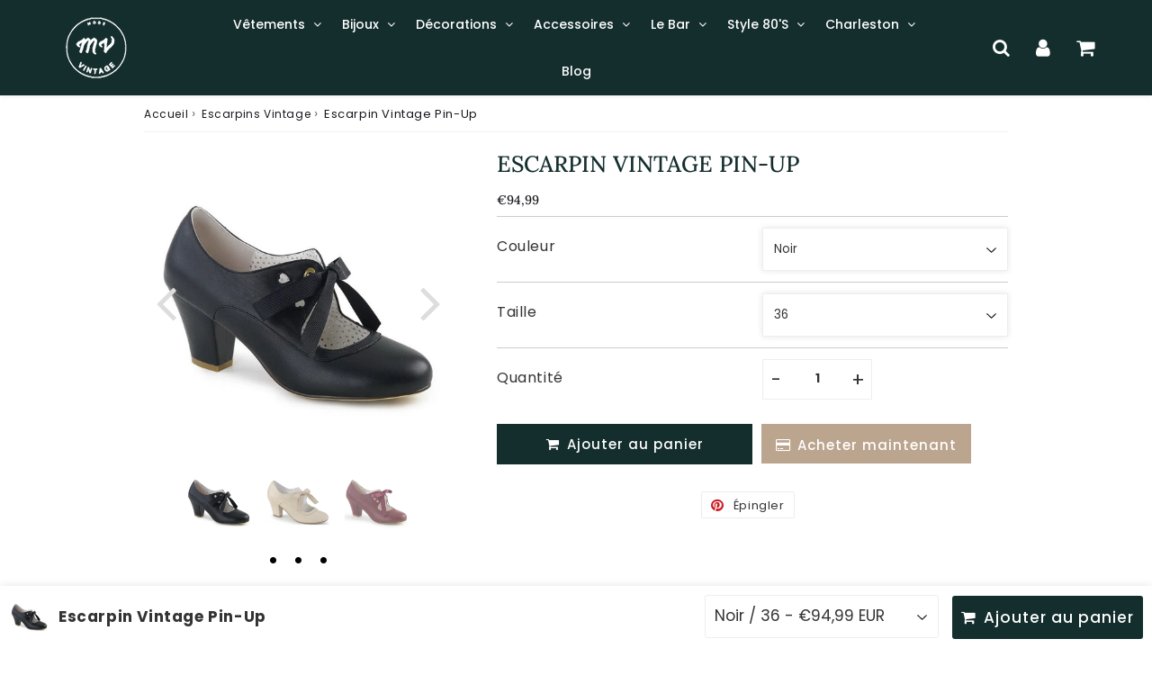

--- FILE ---
content_type: text/html; charset=utf-8
request_url: https://mode-vintage.com/products/escarpin-vintage-pin-up
body_size: 61661
content:

<!doctype html>
<html class="no-touch no-js" lang="fr">
<head>


 <!-- Google tag (gtag.js) -->
<script async src="https://www.googletagmanager.com/gtag/js?id=G-74QVHFH3ND"></script>
<script>
  window.dataLayer = window.dataLayer || [];
  function gtag(){dataLayer.push(arguments);}
  gtag('js', new Date());

  gtag('config', 'G-74QVHFH3ND');
</script>
  
<!--Verification Google Ads-->
  <!-- Global site tag (gtag.js) - Google Ads: 10969880036 -->
<script async src="https://www.googletagmanager.com/gtag/js?id=AW-10969880036"></script>
<script>
  window.dataLayer = window.dataLayer || [];
  function gtag(){dataLayer.push(arguments);}
  gtag('js', new Date());

  gtag('config', 'AW-10969880036');
</script>
<script>
  gtag('event', 'conversion', {
      'send_to': 'AW-10969880036/pFdMCNHvstcDEOSr7O4o',
      'value': ,
      'currency': 'EUR',
      'transaction_id': ''
  });
</script>

  
  <!--Verification Google 1-->
  <meta name="google-site-verification" content="CGwats1N04kblx48zjR0w2itY6DUCNqJvcezte7Idt0" />
  
  
  <!--Verification Pinterest-->
  <meta name="p:domain_verify" content="de60fa9527adaab676b3ab4bef1f564d"/>

<meta name="facebook-domain-verification" content="n0i87n7ifkad95rt5tbvc9x367sdso" /><meta charset="utf-8">
  <meta http-equiv="X-UA-Compatible" content="IE=edge,chrome=1">
  <meta name="viewport" content="width=device-width, initial-scale=1.0, shrink-to-fit=no" />
  <meta name="theme-color" content="#ffffff"><link rel="shortcut icon" href="//mode-vintage.com/cdn/shop/files/Boutique_Mode_Vintage_61389aaa-6663-4fed-92c7-bf1a7782cd19_32x32.png?v=1703441140" type="image/png" />
  <link rel="apple-touch-icon" href="//mode-vintage.com/cdn/shop/files/Boutique_Mode_Vintage_61389aaa-6663-4fed-92c7-bf1a7782cd19_128x128.png?v=1703441140"><title>
    Escarpin Vintage Pin-Up | Mode Vintage
  </title>       
  <meta name="description" content="Optez pour ce magnifique Escarpin Vintage Pin-Up pour rester classe et tendance dans votre style d’habillement.">
<meta property="og:site_name" content="Mode Vintage">
<meta property="og:url" content="https://mode-vintage.com/products/escarpin-vintage-pin-up">
<meta property="og:title" content="Escarpin Vintage Pin-Up">
<meta property="og:type" content="product">


<meta property="og:description" content="Optez pour ce magnifique Escarpin Vintage Pin-Up pour rester classe et tendance dans votre style d’habillement.">

<meta property="og:price:amount" content="94,99">
  <meta property="og:price:currency" content="EUR"><meta property="og:image" content="http://mode-vintage.com/cdn/shop/products/escarpin-vintage-pin-up_1024x1024.jpg?v=1648790982"><meta property="og:image" content="http://mode-vintage.com/cdn/shop/products/vintage-escarpin-pin-up_1024x1024.jpg?v=1648790982"><meta property="og:image" content="http://mode-vintage.com/cdn/shop/products/escarpin-vintage-pin-up-rouge_1024x1024.jpg?v=1648790952">
<meta property="og:image:secure_url" content="https://mode-vintage.com/cdn/shop/products/escarpin-vintage-pin-up_1024x1024.jpg?v=1648790982"><meta property="og:image:secure_url" content="https://mode-vintage.com/cdn/shop/products/vintage-escarpin-pin-up_1024x1024.jpg?v=1648790982"><meta property="og:image:secure_url" content="https://mode-vintage.com/cdn/shop/products/escarpin-vintage-pin-up-rouge_1024x1024.jpg?v=1648790952">



  <meta name="twitter:card" content="summary_large_image">
  <meta name="twitter:image" content="https://mode-vintage.com/cdn/shop/products/escarpin-vintage-pin-up_1024x1024.jpg?v=1648790982">
  <meta name="twitter:image:width" content="480">
  <meta name="twitter:image:height" content="480">

<meta name="twitter:title" content="Escarpin Vintage Pin-Up">


<meta property="twitter:description" content="Optez pour ce magnifique Escarpin Vintage Pin-Up pour rester classe et tendance dans votre style d’habillement.">



  <link rel="canonical" href="https://mode-vintage.com/products/escarpin-vintage-pin-up" />
  
<script>window.performance && window.performance.mark && window.performance.mark('shopify.content_for_header.start');</script><meta name="google-site-verification" content="qJgUzAwHbgrRBjF97kG8hz0IsSXa0fIiDokkKpIXDM0">
<meta name="facebook-domain-verification" content="c5u2wpgjzc5igo4kowe7pvv51q309d">
<meta id="shopify-digital-wallet" name="shopify-digital-wallet" content="/61307060403/digital_wallets/dialog">
<meta name="shopify-checkout-api-token" content="88917e2d1e4a6a90e9fbc3df7157d5aa">
<meta id="in-context-paypal-metadata" data-shop-id="61307060403" data-venmo-supported="false" data-environment="production" data-locale="fr_FR" data-paypal-v4="true" data-currency="EUR">
<link rel="alternate" hreflang="x-default" href="https://mode-vintage.com/products/escarpin-vintage-pin-up">
<link rel="alternate" hreflang="fr" href="https://mode-vintage.com/products/escarpin-vintage-pin-up">
<link rel="alternate" hreflang="de-AT" href="https://der-vintage-store.com/products/escarpin-vintage-pin-up">
<link rel="alternate" hreflang="de-DE" href="https://der-vintage-store.com/products/escarpin-vintage-pin-up">
<link rel="alternate" hreflang="es-ES" href="https://moda-vintage.com/products/escarpin-vintage-pin-up">
<link rel="alternate" type="application/json+oembed" href="https://mode-vintage.com/products/escarpin-vintage-pin-up.oembed">
<script async="async" src="/checkouts/internal/preloads.js?locale=fr-FR"></script>
<link rel="preconnect" href="https://shop.app" crossorigin="anonymous">
<script async="async" src="https://shop.app/checkouts/internal/preloads.js?locale=fr-FR&shop_id=61307060403" crossorigin="anonymous"></script>
<script id="apple-pay-shop-capabilities" type="application/json">{"shopId":61307060403,"countryCode":"FR","currencyCode":"EUR","merchantCapabilities":["supports3DS"],"merchantId":"gid:\/\/shopify\/Shop\/61307060403","merchantName":"Mode Vintage","requiredBillingContactFields":["postalAddress","email"],"requiredShippingContactFields":["postalAddress","email"],"shippingType":"shipping","supportedNetworks":["visa","masterCard","amex","maestro"],"total":{"type":"pending","label":"Mode Vintage","amount":"1.00"},"shopifyPaymentsEnabled":true,"supportsSubscriptions":true}</script>
<script id="shopify-features" type="application/json">{"accessToken":"88917e2d1e4a6a90e9fbc3df7157d5aa","betas":["rich-media-storefront-analytics"],"domain":"mode-vintage.com","predictiveSearch":true,"shopId":61307060403,"locale":"fr"}</script>
<script>var Shopify = Shopify || {};
Shopify.shop = "sitemodevintage.myshopify.com";
Shopify.locale = "fr";
Shopify.currency = {"active":"EUR","rate":"1.0"};
Shopify.country = "FR";
Shopify.theme = {"name":"Copie de Speedfly-4-6-5-03sruh 1","id":135556726963,"schema_name":"Speedfly Theme","schema_version":"4.6.5","theme_store_id":null,"role":"main"};
Shopify.theme.handle = "null";
Shopify.theme.style = {"id":null,"handle":null};
Shopify.cdnHost = "mode-vintage.com/cdn";
Shopify.routes = Shopify.routes || {};
Shopify.routes.root = "/";</script>
<script type="module">!function(o){(o.Shopify=o.Shopify||{}).modules=!0}(window);</script>
<script>!function(o){function n(){var o=[];function n(){o.push(Array.prototype.slice.apply(arguments))}return n.q=o,n}var t=o.Shopify=o.Shopify||{};t.loadFeatures=n(),t.autoloadFeatures=n()}(window);</script>
<script>
  window.ShopifyPay = window.ShopifyPay || {};
  window.ShopifyPay.apiHost = "shop.app\/pay";
  window.ShopifyPay.redirectState = null;
</script>
<script id="shop-js-analytics" type="application/json">{"pageType":"product"}</script>
<script defer="defer" async type="module" src="//mode-vintage.com/cdn/shopifycloud/shop-js/modules/v2/client.init-shop-cart-sync_BcDpqI9l.fr.esm.js"></script>
<script defer="defer" async type="module" src="//mode-vintage.com/cdn/shopifycloud/shop-js/modules/v2/chunk.common_a1Rf5Dlz.esm.js"></script>
<script defer="defer" async type="module" src="//mode-vintage.com/cdn/shopifycloud/shop-js/modules/v2/chunk.modal_Djra7sW9.esm.js"></script>
<script type="module">
  await import("//mode-vintage.com/cdn/shopifycloud/shop-js/modules/v2/client.init-shop-cart-sync_BcDpqI9l.fr.esm.js");
await import("//mode-vintage.com/cdn/shopifycloud/shop-js/modules/v2/chunk.common_a1Rf5Dlz.esm.js");
await import("//mode-vintage.com/cdn/shopifycloud/shop-js/modules/v2/chunk.modal_Djra7sW9.esm.js");

  window.Shopify.SignInWithShop?.initShopCartSync?.({"fedCMEnabled":true,"windoidEnabled":true});

</script>
<script>
  window.Shopify = window.Shopify || {};
  if (!window.Shopify.featureAssets) window.Shopify.featureAssets = {};
  window.Shopify.featureAssets['shop-js'] = {"shop-cart-sync":["modules/v2/client.shop-cart-sync_BLrx53Hf.fr.esm.js","modules/v2/chunk.common_a1Rf5Dlz.esm.js","modules/v2/chunk.modal_Djra7sW9.esm.js"],"init-fed-cm":["modules/v2/client.init-fed-cm_C8SUwJ8U.fr.esm.js","modules/v2/chunk.common_a1Rf5Dlz.esm.js","modules/v2/chunk.modal_Djra7sW9.esm.js"],"shop-cash-offers":["modules/v2/client.shop-cash-offers_BBp_MjBM.fr.esm.js","modules/v2/chunk.common_a1Rf5Dlz.esm.js","modules/v2/chunk.modal_Djra7sW9.esm.js"],"shop-login-button":["modules/v2/client.shop-login-button_Dw6kG_iO.fr.esm.js","modules/v2/chunk.common_a1Rf5Dlz.esm.js","modules/v2/chunk.modal_Djra7sW9.esm.js"],"pay-button":["modules/v2/client.pay-button_BJDaAh68.fr.esm.js","modules/v2/chunk.common_a1Rf5Dlz.esm.js","modules/v2/chunk.modal_Djra7sW9.esm.js"],"shop-button":["modules/v2/client.shop-button_DBWL94V3.fr.esm.js","modules/v2/chunk.common_a1Rf5Dlz.esm.js","modules/v2/chunk.modal_Djra7sW9.esm.js"],"avatar":["modules/v2/client.avatar_BTnouDA3.fr.esm.js"],"init-windoid":["modules/v2/client.init-windoid_77FSIiws.fr.esm.js","modules/v2/chunk.common_a1Rf5Dlz.esm.js","modules/v2/chunk.modal_Djra7sW9.esm.js"],"init-shop-for-new-customer-accounts":["modules/v2/client.init-shop-for-new-customer-accounts_QoC3RJm9.fr.esm.js","modules/v2/client.shop-login-button_Dw6kG_iO.fr.esm.js","modules/v2/chunk.common_a1Rf5Dlz.esm.js","modules/v2/chunk.modal_Djra7sW9.esm.js"],"init-shop-email-lookup-coordinator":["modules/v2/client.init-shop-email-lookup-coordinator_D4ioGzPw.fr.esm.js","modules/v2/chunk.common_a1Rf5Dlz.esm.js","modules/v2/chunk.modal_Djra7sW9.esm.js"],"init-shop-cart-sync":["modules/v2/client.init-shop-cart-sync_BcDpqI9l.fr.esm.js","modules/v2/chunk.common_a1Rf5Dlz.esm.js","modules/v2/chunk.modal_Djra7sW9.esm.js"],"shop-toast-manager":["modules/v2/client.shop-toast-manager_B-eIbpHW.fr.esm.js","modules/v2/chunk.common_a1Rf5Dlz.esm.js","modules/v2/chunk.modal_Djra7sW9.esm.js"],"init-customer-accounts":["modules/v2/client.init-customer-accounts_BcBSUbIK.fr.esm.js","modules/v2/client.shop-login-button_Dw6kG_iO.fr.esm.js","modules/v2/chunk.common_a1Rf5Dlz.esm.js","modules/v2/chunk.modal_Djra7sW9.esm.js"],"init-customer-accounts-sign-up":["modules/v2/client.init-customer-accounts-sign-up_DvG__VHD.fr.esm.js","modules/v2/client.shop-login-button_Dw6kG_iO.fr.esm.js","modules/v2/chunk.common_a1Rf5Dlz.esm.js","modules/v2/chunk.modal_Djra7sW9.esm.js"],"shop-follow-button":["modules/v2/client.shop-follow-button_Dnx6fDH9.fr.esm.js","modules/v2/chunk.common_a1Rf5Dlz.esm.js","modules/v2/chunk.modal_Djra7sW9.esm.js"],"checkout-modal":["modules/v2/client.checkout-modal_BDH3MUqJ.fr.esm.js","modules/v2/chunk.common_a1Rf5Dlz.esm.js","modules/v2/chunk.modal_Djra7sW9.esm.js"],"shop-login":["modules/v2/client.shop-login_CV9Paj8R.fr.esm.js","modules/v2/chunk.common_a1Rf5Dlz.esm.js","modules/v2/chunk.modal_Djra7sW9.esm.js"],"lead-capture":["modules/v2/client.lead-capture_DGQOTB4e.fr.esm.js","modules/v2/chunk.common_a1Rf5Dlz.esm.js","modules/v2/chunk.modal_Djra7sW9.esm.js"],"payment-terms":["modules/v2/client.payment-terms_BQYK7nq4.fr.esm.js","modules/v2/chunk.common_a1Rf5Dlz.esm.js","modules/v2/chunk.modal_Djra7sW9.esm.js"]};
</script>
<script>(function() {
  var isLoaded = false;
  function asyncLoad() {
    if (isLoaded) return;
    isLoaded = true;
    var urls = ["https:\/\/cdn.vstar.app\/static\/js\/thankyou.js?shop=sitemodevintage.myshopify.com","https:\/\/app.kiwisizing.com\/web\/js\/dist\/kiwiSizing\/plugin\/SizingPlugin.prod.js?v=330\u0026shop=sitemodevintage.myshopify.com"];
    for (var i = 0; i < urls.length; i++) {
      var s = document.createElement('script');
      s.type = 'text/javascript';
      s.async = true;
      s.src = urls[i];
      var x = document.getElementsByTagName('script')[0];
      x.parentNode.insertBefore(s, x);
    }
  };
  if(window.attachEvent) {
    window.attachEvent('onload', asyncLoad);
  } else {
    window.addEventListener('load', asyncLoad, false);
  }
})();</script>
<script id="__st">var __st={"a":61307060403,"offset":3600,"reqid":"12a5f035-2a75-4486-8d87-93d551bce38b-1769344653","pageurl":"mode-vintage.com\/products\/escarpin-vintage-pin-up","u":"ff575133b90b","p":"product","rtyp":"product","rid":7108815421619};</script>
<script>window.ShopifyPaypalV4VisibilityTracking = true;</script>
<script id="captcha-bootstrap">!function(){'use strict';const t='contact',e='account',n='new_comment',o=[[t,t],['blogs',n],['comments',n],[t,'customer']],c=[[e,'customer_login'],[e,'guest_login'],[e,'recover_customer_password'],[e,'create_customer']],r=t=>t.map((([t,e])=>`form[action*='/${t}']:not([data-nocaptcha='true']) input[name='form_type'][value='${e}']`)).join(','),a=t=>()=>t?[...document.querySelectorAll(t)].map((t=>t.form)):[];function s(){const t=[...o],e=r(t);return a(e)}const i='password',u='form_key',d=['recaptcha-v3-token','g-recaptcha-response','h-captcha-response',i],f=()=>{try{return window.sessionStorage}catch{return}},m='__shopify_v',_=t=>t.elements[u];function p(t,e,n=!1){try{const o=window.sessionStorage,c=JSON.parse(o.getItem(e)),{data:r}=function(t){const{data:e,action:n}=t;return t[m]||n?{data:e,action:n}:{data:t,action:n}}(c);for(const[e,n]of Object.entries(r))t.elements[e]&&(t.elements[e].value=n);n&&o.removeItem(e)}catch(o){console.error('form repopulation failed',{error:o})}}const l='form_type',E='cptcha';function T(t){t.dataset[E]=!0}const w=window,h=w.document,L='Shopify',v='ce_forms',y='captcha';let A=!1;((t,e)=>{const n=(g='f06e6c50-85a8-45c8-87d0-21a2b65856fe',I='https://cdn.shopify.com/shopifycloud/storefront-forms-hcaptcha/ce_storefront_forms_captcha_hcaptcha.v1.5.2.iife.js',D={infoText:'Protégé par hCaptcha',privacyText:'Confidentialité',termsText:'Conditions'},(t,e,n)=>{const o=w[L][v],c=o.bindForm;if(c)return c(t,g,e,D).then(n);var r;o.q.push([[t,g,e,D],n]),r=I,A||(h.body.append(Object.assign(h.createElement('script'),{id:'captcha-provider',async:!0,src:r})),A=!0)});var g,I,D;w[L]=w[L]||{},w[L][v]=w[L][v]||{},w[L][v].q=[],w[L][y]=w[L][y]||{},w[L][y].protect=function(t,e){n(t,void 0,e),T(t)},Object.freeze(w[L][y]),function(t,e,n,w,h,L){const[v,y,A,g]=function(t,e,n){const i=e?o:[],u=t?c:[],d=[...i,...u],f=r(d),m=r(i),_=r(d.filter((([t,e])=>n.includes(e))));return[a(f),a(m),a(_),s()]}(w,h,L),I=t=>{const e=t.target;return e instanceof HTMLFormElement?e:e&&e.form},D=t=>v().includes(t);t.addEventListener('submit',(t=>{const e=I(t);if(!e)return;const n=D(e)&&!e.dataset.hcaptchaBound&&!e.dataset.recaptchaBound,o=_(e),c=g().includes(e)&&(!o||!o.value);(n||c)&&t.preventDefault(),c&&!n&&(function(t){try{if(!f())return;!function(t){const e=f();if(!e)return;const n=_(t);if(!n)return;const o=n.value;o&&e.removeItem(o)}(t);const e=Array.from(Array(32),(()=>Math.random().toString(36)[2])).join('');!function(t,e){_(t)||t.append(Object.assign(document.createElement('input'),{type:'hidden',name:u})),t.elements[u].value=e}(t,e),function(t,e){const n=f();if(!n)return;const o=[...t.querySelectorAll(`input[type='${i}']`)].map((({name:t})=>t)),c=[...d,...o],r={};for(const[a,s]of new FormData(t).entries())c.includes(a)||(r[a]=s);n.setItem(e,JSON.stringify({[m]:1,action:t.action,data:r}))}(t,e)}catch(e){console.error('failed to persist form',e)}}(e),e.submit())}));const S=(t,e)=>{t&&!t.dataset[E]&&(n(t,e.some((e=>e===t))),T(t))};for(const o of['focusin','change'])t.addEventListener(o,(t=>{const e=I(t);D(e)&&S(e,y())}));const B=e.get('form_key'),M=e.get(l),P=B&&M;t.addEventListener('DOMContentLoaded',(()=>{const t=y();if(P)for(const e of t)e.elements[l].value===M&&p(e,B);[...new Set([...A(),...v().filter((t=>'true'===t.dataset.shopifyCaptcha))])].forEach((e=>S(e,t)))}))}(h,new URLSearchParams(w.location.search),n,t,e,['guest_login'])})(!0,!0)}();</script>
<script integrity="sha256-4kQ18oKyAcykRKYeNunJcIwy7WH5gtpwJnB7kiuLZ1E=" data-source-attribution="shopify.loadfeatures" defer="defer" src="//mode-vintage.com/cdn/shopifycloud/storefront/assets/storefront/load_feature-a0a9edcb.js" crossorigin="anonymous"></script>
<script crossorigin="anonymous" defer="defer" src="//mode-vintage.com/cdn/shopifycloud/storefront/assets/shopify_pay/storefront-65b4c6d7.js?v=20250812"></script>
<script data-source-attribution="shopify.dynamic_checkout.dynamic.init">var Shopify=Shopify||{};Shopify.PaymentButton=Shopify.PaymentButton||{isStorefrontPortableWallets:!0,init:function(){window.Shopify.PaymentButton.init=function(){};var t=document.createElement("script");t.src="https://mode-vintage.com/cdn/shopifycloud/portable-wallets/latest/portable-wallets.fr.js",t.type="module",document.head.appendChild(t)}};
</script>
<script data-source-attribution="shopify.dynamic_checkout.buyer_consent">
  function portableWalletsHideBuyerConsent(e){var t=document.getElementById("shopify-buyer-consent"),n=document.getElementById("shopify-subscription-policy-button");t&&n&&(t.classList.add("hidden"),t.setAttribute("aria-hidden","true"),n.removeEventListener("click",e))}function portableWalletsShowBuyerConsent(e){var t=document.getElementById("shopify-buyer-consent"),n=document.getElementById("shopify-subscription-policy-button");t&&n&&(t.classList.remove("hidden"),t.removeAttribute("aria-hidden"),n.addEventListener("click",e))}window.Shopify?.PaymentButton&&(window.Shopify.PaymentButton.hideBuyerConsent=portableWalletsHideBuyerConsent,window.Shopify.PaymentButton.showBuyerConsent=portableWalletsShowBuyerConsent);
</script>
<script>
  function portableWalletsCleanup(e){e&&e.src&&console.error("Failed to load portable wallets script "+e.src);var t=document.querySelectorAll("shopify-accelerated-checkout .shopify-payment-button__skeleton, shopify-accelerated-checkout-cart .wallet-cart-button__skeleton"),e=document.getElementById("shopify-buyer-consent");for(let e=0;e<t.length;e++)t[e].remove();e&&e.remove()}function portableWalletsNotLoadedAsModule(e){e instanceof ErrorEvent&&"string"==typeof e.message&&e.message.includes("import.meta")&&"string"==typeof e.filename&&e.filename.includes("portable-wallets")&&(window.removeEventListener("error",portableWalletsNotLoadedAsModule),window.Shopify.PaymentButton.failedToLoad=e,"loading"===document.readyState?document.addEventListener("DOMContentLoaded",window.Shopify.PaymentButton.init):window.Shopify.PaymentButton.init())}window.addEventListener("error",portableWalletsNotLoadedAsModule);
</script>

<script type="module" src="https://mode-vintage.com/cdn/shopifycloud/portable-wallets/latest/portable-wallets.fr.js" onError="portableWalletsCleanup(this)" crossorigin="anonymous"></script>
<script nomodule>
  document.addEventListener("DOMContentLoaded", portableWalletsCleanup);
</script>

<link id="shopify-accelerated-checkout-styles" rel="stylesheet" media="screen" href="https://mode-vintage.com/cdn/shopifycloud/portable-wallets/latest/accelerated-checkout-backwards-compat.css" crossorigin="anonymous">
<style id="shopify-accelerated-checkout-cart">
        #shopify-buyer-consent {
  margin-top: 1em;
  display: inline-block;
  width: 100%;
}

#shopify-buyer-consent.hidden {
  display: none;
}

#shopify-subscription-policy-button {
  background: none;
  border: none;
  padding: 0;
  text-decoration: underline;
  font-size: inherit;
  cursor: pointer;
}

#shopify-subscription-policy-button::before {
  box-shadow: none;
}

      </style>

<script>window.performance && window.performance.mark && window.performance.mark('shopify.content_for_header.end');</script> 

  <!-- CSS - JS ================================================== -->     
  <link rel="preconnect" href="https://cdn.shopify.com" as="style" crossorigin>
  <link rel="preconnect" href="https://fonts.shopifycdn.com" crossorigin>  
  <link rel="preconnect" href="https://v.shopify.com" /> 
  <link rel="preconnect" href="https://cdn.shopifycloud.com" /> 
  <link rel="preconnect" href="https://monorail-edge.shopifysvc.com">  
  <link rel="preconnect" href="https://cdnjs.cloudflare.com">   

  
<style data-shopify>

@font-face {
  font-family: Poppins;
  font-weight: 400;
  font-style: normal;
  font-display: swap;
  src: url("//mode-vintage.com/cdn/fonts/poppins/poppins_n4.0ba78fa5af9b0e1a374041b3ceaadf0a43b41362.woff2") format("woff2"),
       url("//mode-vintage.com/cdn/fonts/poppins/poppins_n4.214741a72ff2596839fc9760ee7a770386cf16ca.woff") format("woff");
}


@font-face {
  font-family: Lora;
  font-weight: 400;
  font-style: normal;
  font-display: swap;
  src: url("//mode-vintage.com/cdn/fonts/lora/lora_n4.9a60cb39eff3bfbc472bac5b3c5c4d7c878f0a8d.woff2") format("woff2"),
       url("//mode-vintage.com/cdn/fonts/lora/lora_n4.4d935d2630ceaf34d2e494106075f8d9f1257d25.woff") format("woff");
}

@font-face {
  font-family: Lora;
  font-weight: 500;
  font-style: normal;
  font-display: swap;
  src: url("//mode-vintage.com/cdn/fonts/lora/lora_n5.04efeb8e68ba4da62f0fd6abc2572b934a6148ba.woff2") format("woff2"),
       url("//mode-vintage.com/cdn/fonts/lora/lora_n5.e033d2f9dd010c91e161af150080aa55acb1b9f4.woff") format("woff");
}

@font-face {
  font-family: Poppins;
  font-weight: 700;
  font-style: normal;
  font-display: swap;
  src: url("//mode-vintage.com/cdn/fonts/poppins/poppins_n7.56758dcf284489feb014a026f3727f2f20a54626.woff2") format("woff2"),
       url("//mode-vintage.com/cdn/fonts/poppins/poppins_n7.f34f55d9b3d3205d2cd6f64955ff4b36f0cfd8da.woff") format("woff");
}

@font-face {
  font-family: Poppins;
  font-weight: 500;
  font-style: normal;
  font-display: swap;
  src: url("//mode-vintage.com/cdn/fonts/poppins/poppins_n5.ad5b4b72b59a00358afc706450c864c3c8323842.woff2") format("woff2"),
       url("//mode-vintage.com/cdn/fonts/poppins/poppins_n5.33757fdf985af2d24b32fcd84c9a09224d4b2c39.woff") format("woff");
}


:root {

  /* Width variables */
  --page-width: 1000px;
  --section-spaced: 3rem; 
  --gutter: 2rem;
  --gutter-half: calc(var(--gutter) / 2);
  --gutter-quarter: calc(var(--gutter) / 4);

  /* FONT */

  /* Titles Font */
  --headerFontStack: Lora, serif;
  --headerFontWeight: 500;

  /* Body Font */
  --bodyFontStack: Poppins, sans-serif;
  --baseFontSize: 16px;
  --baseFontSizeMobile: 14px;

  /* Navigation and Button Font */
  --accentFontStack: Poppins, sans-serif;
  --accentFontWeight: 500;

  /* FONT SIZES */

  --h1FontSize: 28px;
  --h2FontSize: 26px;
  --h3FontSize: 24px;
  --h4FontSize: 22px;
  --h5FontSize: 20px;

  --h1FontSizeSm: 26px;
  --h2FontSizeSm: 24px;
  --h3FontSizeSm: 22px;
  --h4FontSizeSm: 20px;
  --h5FontSizeSm: 18px;

  --btnAtcFontSize: 15px;
  --btnFontSize: 15px;
  --btnPadding: 10px;
  --btnAtcPadding: 15px;
  
  --btnFontWeight: 500;
  
  --navFontSize: 14px;

  --priceFontSize: 14px;
  --priceFontSizeSmall: 12px;
  
  /* COLORS */

  /* General colors */
  --colorBody: #ffffff;
  --colorTextBody: #17181d;
  --colorTextTitle: #142e2e; 

  --colorSectionTitles: #142e2e;
  --colorSectionTitlesBg: ;
  --colorError: #17181d;
  --colorPrice: #bba58f;
  --colorPrice2: #bba58f;
  
  --colorPriceBg: #142e2e;
  --colorPriceText: #ffffff; 

  /* Button colors */
  
  --colorBtnPrimaryBg: #142e2e;
  --colorBtnPrimaryText: #fff;
  --sizeBtnPrimaryBorder: 1px; 
  --colorBtnPrimaryBorder: rgba(0,0,0,0);
  --colorBtnPrimaryBgHover: #142e2e;
  --colorBtnPrimaryTextHover: #fff;
  --colorBtnPrimaryBorderHover: #142e2e;

  --colorBtnSecondaryBg: #bba58f;
  --colorBtnSecondaryText: #142e2e;  
  --sizeBtnSecondaryBorder: 1px;
  --colorBtnSecondaryBorder: #333;
  --colorBtnSecondaryBgHover: #ffffff;
  --colorBtnSecondaryTextHover: #142e2e;  
  --colorBtnSecondaryBorderHover: #ffffff;

  --colorBtnThirdBg: ;
  --colorBtnThirdText: #142e2e;  
  --sizeBtnThirdBorder: 1px;
  --colorBtnThirdBorder: #142e2e;

  --colorBtnThirdBgHover: #142e2e;
  --colorBtnThirdTextHover: #ffffff;  
  --colorBtnThirdBorderHover: #142e2e;

  --colorBtnAtcText: #fff;
  --colorBtnAtcBg: #142e2e;
  --colorBtnAtcTextHover: #000000;
  --colorBtnAtcBgHover: #142e2e;
  --sizeBtnAtcBorder: 0px; 
  --colorBtnAtcBorder: #142e2e;
  --colorBtnBuyNowText: #142e2e;
  --colorBtnBuyNowBg: #bba58f;

  /* link colors */
  --colorLink: #bba58f;

 /* Site Header */
  --headerBackground: #142e2e;
  --headerText: #ffffff;
  --headerButtonAndSearch: ;
  --headerSearchColor: #ffffff;
  --headerSearchBgColor: rgba(0,0,0,0);
  --headerActionCartColor: #ffffff;
  --headerActionCartBgColor: rgba(0,0,0,0);
  --headerAccountColor: #fff;
  --headerAccountBgColor: rgba(0,0,0,0);
  --headerCartCount: #bba58f;  
  --topheaderTextColor:#fff;
  --topheaderBgColor:#bba58f;
  --sectionCollectionColorText:#fff;
  --sectionCollectionColorBg:rgba(51, 51, 51, 0.1);
  --sectionCollectionColorTextHover:#fff;
  --sectionCollectionColorBgHover:rgba(17, 17, 17, 0.1);

  --sectionHeaderColorIcon1: ;
  --sectionHeaderColorIcon2: ;

  --searchAutoCompleteBg: #142e2e;
  --searchAutoCompleteBorder: #ddd;
  --searchAutoCompleteColor: #fff;
  --searchModalBgColor: rgba(20, 46, 46, 0.9);
  --searchModalBtnCloseColor: #FFF;
  --searchModalBlocBorderColor: #FFF;
  --searchModalBlocTextColor: #FFF;
  --searchModalBlocIconColor: #FFF;

  /* Product */

  --navProductsText: #333333;
  --tabColor: #17181d;
  --tabBgColor: #F0F0F0;
  --tabBorderColor: #ddd;
  
  --variantLabel: #333;
  --swatchBtnColor: #17181d;
  --swatchBtnBgColor: #ffffff;
  --swatchBtnBorderColor: #eee;
  --swatchBtnColorHover: #333;
  --swatchBtnBgColorHover: #fff;
  --swatchBtnBorderColorHover: #333;
  --swatchBtnBorderWidth: 40;  
  --variant-box-shadow: 0 0 0px ;

  /* Cart */
  --headerCartColor: #17181d;
  --headerCartBg: #fff;
  --headerCartBorder: #142e2e;

  /* Nav background */
  --colorNav: #142e2e;
  --colorNavText: #ffffff;
  --colorNavTextHover: #ffffff;
  --colorNavTextHover2: #ffffff;
  --colorNav2: #142e2e;
  --colorNav2Text: #ffffff;
  --colorMegamenu: #fff;

  /* Mobile Nav Bar */
  --mobileNavBarHeight: 50px;

  /* Product */
  --productStockBg: #000000;
  --productStockBgActive: #000000;
  --productQtyColor: #333333;
  --productQtyBgColor: rgba(0,0,0,0);
  --colorBorder: #dedede;

  /* Blog */
  --blog-summary-bg-color: #fff;
  --blog-summary-border-color: #fff;
  --blog-summary-title-color: #142e2e;
  --blog-summary-link-color: #142e2e;
  

  /* Slider */
  --slider_title_color: #fff;
  --slider_bgtitle_color: ;
  --slider_text_color: #FFFFFF;
  --slider_bgtext_color: ;
  --slider_btn_title_color: #fff;
  --slider_btn_bgtitle_color: ;
  --slider_btn_text_hover_title_color: #333;
  --slider_btn_bg_hover_title_color: #FFF;
  --slider_btn_border_color: #FFF;
  --slider_btn_border_hover_color: #FFF;

  --slider_btn2_title_color: #333;
  --slider_btn2_bgtitle_color: #ffffff;
  --slider_btn2_text_hover_title_color: #fff;
  --slider_btn2_bg_hover_title_color: #333;
  --slider_btn2_border_color: #333;
  --slider_btn2_border_hover_color: #333;

  --slider_angle: #ddd;
  --slider_btn_scroll_color: #2e3438;
  --slider_btn_scroll_bg_color: rgba(255, 255, 255, 0.7);
  --slider_dots_color: #fff;
  --slider_dots_color_hover: #000000;

  /* Testimonial */
  --color-testimonial: #000000;
  --color-testimonial-star: #142e2e;
  --color-testimonial-arrow-bg: ;
  --color-testimonial-arrow: #333333;

  /* FAQ */
  --colorFaqPanelTitle: #333;
  --colorFaqPanelTitleBg: ;
  --colorFaqPanelText: #333;
  --colorFaqPanelTextBg: ;
  --colorFaqPanelBorder: #DEDEDE;

  /* newsletter */
  --color-newsletter-form-field: #333333;
  --color-newsletter-form-field-bg: #DEDEDE;
  --color-newsletter-form-btn: #FFFFFF;
  --color-newsletter-form-btn-bg: #333333;

  /* newsletter popup */
  --newsletterPopupColor: #333;
  --newsletterPopupBgColor: #fff;
  --newsletterPopupClose: #fff;
  --newsletterPopupBgClose: #ffffff;

  /* sticky bar */
  --stickybarColor: #333;
  --stickybarBgColor: #fff;
  --stickybarPositionTop: auto;
  --stickybarPositionBottom: 0;

  /* bundles */
  --bundleColor: #333;
  --bundleBgColor: #f0f0f0;
  --bundleStarColor: #000000;

  /* special offer */
  --specialOfferColor: #333;
  --specialOfferBgColor: #FFFFFF;
  --specialOfferColorActive: #333;
  --specialOfferBgColorActive: #f5f5f5;
  --specialOfferPrice: #f50a0a;
  --specialOfferBorderColor: #F0F0F0;
  --specialOfferChecked: #142e2e;

  /* Site Footer */
  --colorFooterBg: #142e2e;
  --colorFooterTitle: #dddddd;
  --colorFooterText: #dddddd;
  --colorSvg:#000;
  --colorFooterBgBtn: #222;
  --colorFooterBgBtnText: #eee;
  --colorFooterBgInput: #444;
  --colorFooterBgInputText: #eee;
  --colorBackToTop1: #fff;
  --colorBackToTop2: rgba(51, 51, 51, 0.9);
  --colorFooterSocialLinks: #bbbbbb;


  /* Size chart */
  --sizeChartColor: #333;
  --sizeChartBg: #FFF;
  --sizeChartTitleColor: #fff;
  --sizeChartTitleBg: #333;

  /* Helper colors */
  --disabledGrey: #f6f6f6;
  --disabledBorder: var(--disabledGrey);
  --errorRed: #dc0000;
  --errorRedBg: var(--errorRed);
  --successGreen: #0a942a;

  /* Radius */
  --radius: 2px;
  --btnBorderRadius:0px;

 /* Share buttons  */
  --shareButtonHeight: 22px;
  --shareButtonCleanHeight: 30px;
  --shareBorderColor: #ececec;

 /* Collections */
  --filterIconWidth: 12px;
  --innerFilterIconWidth: 6px;

  /* Placeholder colors */
  --color-blankstate: rgba(var(--colorTextBody), 0.35);
  --color-blankstate-border: rgba(var(--colorTextBody), 0.2);
  --color-blankstate-background: rgba(var(--colorTextBody), 0.1);
  --color-text-body-opacity1: rgba(23, 24, 29, 0.05);
  --color-text-body-opacity2: rgba(23, 24, 29, 0.1);
  --color-text-body-opacity3: rgba(23, 24, 29, 0.2);
  --color-text-body-opacity4: rgba(23, 24, 29, 0.3);

  /*  SPACINGS */

  /* Letter Spacing */
  --titleLetterSpacing: 0px;
  --navLetterSpacing: 0px;
  --btnLetterSpacing: 1px;  
  
}    

.color-scheme-1, .shopify-section .color-scheme-1 > div {
  background: #F0F0F0;
  color: #333333;
   --colorSectionTitles: #333333; 
}

.color-scheme-2, .shopify-section .color-scheme-2 > div {
  background: #000000;
  color: #FFFFFF;
  --colorSectionTitles: #FFFFFF; 
}

.color-scheme-3, .shopify-section .color-scheme-3 > div  {
  background: #000000;
  color: #FFFFFF;
  --colorSectionTitles: #FFFFFF; 
}


.color-scheme-inverse, .shopify-section .color-scheme-inverse > div {
  color: #F0F0F0;
  background: #333333;
}
.color-scheme-inverse * {
  --colorSectionTitles: #F0F0F0; 
}
.color-scheme-1 .btn-inherit, .shopify-section .color-scheme-1 .btn-inherit { 
  --colorBtnPrimaryBorder: #333333;
}
.color-scheme-2 .btn-inherit, .shopify-section .color-scheme-2 .btn-inherit { 
  --colorBtnPrimaryBorder: #FFFFFF;
}
.color-scheme-3 .btn-inherit, .shopify-section .color-scheme-3 .btn-inherit { 
  --colorBtnPrimaryBorder: #FFFFFF;
}
.color-scheme-3 .btn-inherit, .shopify-section .color-scheme-4 .btn-inherit { 
  --colorBtnThirdBorder: ;
}
.color-scheme-inverse .btn-inherit, .shopify-section .color-scheme-inverse .btn-inherit {
  --colorBtnPrimaryBg: #fff;
  --colorBtnPrimaryText: #142e2e;
  --colorBtnPrimaryBorder: #fff;
}

/*.shopify-section .color-scheme-1:not(.image-with-text-section), .shopify-section .color-scheme-2:not(.image-with-text-section), 
.shopify-section .color-scheme-3:not(.image-with-text-section), .shopify-section .color-scheme-inverse:not(.image-with-text-section) {
  padding:var(--section-spaced) 0;
}
*/

.shopify-section .color-scheme:not(.color-scheme-none) .color-scheme-inner {  
   padding:var(--gutter);
}
.shopify-section .color-scheme-1 .color-scheme-inner {
   background: rgba(51, 51, 51, 0.05);  
}
.shopify-section .color-scheme-2 .color-scheme-inner {
   background: rgba(255, 255, 255, 0.05);  
}
.shopify-section .color-scheme-3 .color-scheme-inner {
   background: rgba(255, 255, 255, 0.05);  
}
.shopify-section .color-scheme-inverse .color-scheme-inner {
   background: rgba(240, 240, 240, 0.05);  
}




</style>
 
 
  <link rel="preload" href=//mode-vintage.com/cdn/shop/t/10/assets/font-awesome.min.css?v=73882852192408109091707323756 as="style" onload="this.rel='stylesheet'">  

  <link href="//mode-vintage.com/cdn/shop/t/10/assets/theme.css?v=100513500559277102711707323756" rel="stylesheet" type="text/css" media="all" />
  
  <script src="//mode-vintage.com/cdn/shop/t/10/assets/vendor.js?v=45007066030548803271704754875" defer></script> 
  <script src="//mode-vintage.com/cdn/shop/t/10/assets/jquery-3.6.0.min.js?v=115860211936397945481704754875"></script> 
  <script src="//mode-vintage.com/cdn/shop/t/10/assets/theme.js?v=164212974812345087881704754875" defer></script>   
   
  
  
  <script src="//mode-vintage.com/cdn/shop/t/10/assets/wow.js?v=116609077164908824471704754875" defer></script>  
  

     
  
  <!-- Code script ================================================== -->
       
  

  <style>
    .slideshow .slide:not(:first-child), .slick-slider .slick-slide:not(:first-child) { display: none; opacity: 0; }
    .slideshow.slick-initialized .slide, .slick-slider.slick-initialized .slick-slide, .slick-slider.slick-initialized .slideshow-show-true  { display: block !important; opacity: 1; } 
    .slick-slider  { opacity: 0; }
    .slick-slider.slick-initialized { opacity: 1 !important; }
  </style>
  


    
  

   




  
<!-- BEGIN app block: shopify://apps/pandectes-gdpr/blocks/banner/58c0baa2-6cc1-480c-9ea6-38d6d559556a -->
  
    
      <!-- TCF is active, scripts are loaded above -->
      
      <script>
        
          window.PandectesSettings = {"store":{"id":61307060403,"plan":"basic","theme":"Copie de Speedfly-4-6-5-03sruh 1","primaryLocale":"fr","adminMode":false,"headless":false,"storefrontRootDomain":"","checkoutRootDomain":"","storefrontAccessToken":""},"tsPublished":1765603062,"declaration":{"declDays":"","declName":"","declPath":"","declType":"","isActive":false,"showType":true,"declHours":"","declWeeks":"","declYears":"","declDomain":"","declMonths":"","declMinutes":"","declPurpose":"","declSeconds":"","declSession":"","showPurpose":false,"declProvider":"","showProvider":true,"declIntroText":"","declRetention":"","declFirstParty":"","declThirdParty":"","showDateGenerated":true},"language":{"unpublished":[],"languageMode":"Single","fallbackLanguage":"fr","languageDetection":"locale","languagesSupported":[]},"texts":{"managed":{"headerText":{"fr":"Nous respectons votre vie privée"},"consentText":{"fr":"Ce site utilise des cookies pour vous garantir la meilleure expérience."},"linkText":{"fr":"Apprendre encore plus"},"imprintText":{"fr":"Imprimer"},"googleLinkText":{"fr":"Conditions de confidentialité de Google"},"allowButtonText":{"fr":"J'accepte"},"denyButtonText":{"fr":"Non merci"},"dismissButtonText":{"fr":"D'accord"},"leaveSiteButtonText":{"fr":"Quitter ce site"},"preferencesButtonText":{"fr":"Préférences"},"cookiePolicyText":{"fr":"Politique de cookies"},"preferencesPopupTitleText":{"fr":"Gérer les préférences de consentement"},"preferencesPopupIntroText":{"fr":"Nous utilisons des cookies pour optimiser les fonctionnalités du site Web, analyser les performances et vous offrir une expérience personnalisée. Certains cookies sont indispensables au bon fonctionnement et au bon fonctionnement du site. Ces cookies ne peuvent pas être désactivés. Dans cette fenêtre, vous pouvez gérer votre préférence de cookies."},"preferencesPopupSaveButtonText":{"fr":"Enregistrer les préférences"},"preferencesPopupCloseButtonText":{"fr":"proche"},"preferencesPopupAcceptAllButtonText":{"fr":"Accepter tout"},"preferencesPopupRejectAllButtonText":{"fr":"Tout rejeter"},"cookiesDetailsText":{"fr":"Détails des cookies"},"preferencesPopupAlwaysAllowedText":{"fr":"Toujours activé"},"accessSectionParagraphText":{"fr":"Vous avez le droit de pouvoir accéder à vos données à tout moment."},"accessSectionTitleText":{"fr":"Portabilité des données"},"accessSectionAccountInfoActionText":{"fr":"Données personnelles"},"accessSectionDownloadReportActionText":{"fr":"Tout télécharger"},"accessSectionGDPRRequestsActionText":{"fr":"Demandes des personnes concernées"},"accessSectionOrdersRecordsActionText":{"fr":"Ordres"},"rectificationSectionParagraphText":{"fr":"Vous avez le droit de demander la mise à jour de vos données chaque fois que vous le jugez approprié."},"rectificationSectionTitleText":{"fr":"Rectification des données"},"rectificationCommentPlaceholder":{"fr":"Décrivez ce que vous souhaitez mettre à jour"},"rectificationCommentValidationError":{"fr":"Un commentaire est requis"},"rectificationSectionEditAccountActionText":{"fr":"Demander une mise à jour"},"erasureSectionTitleText":{"fr":"Droit à l'oubli"},"erasureSectionParagraphText":{"fr":"Vous avez le droit de demander que toutes vos données soient effacées. Après cela, vous ne pourrez plus accéder à votre compte."},"erasureSectionRequestDeletionActionText":{"fr":"Demander la suppression des données personnelles"},"consentDate":{"fr":"Date de consentement"},"consentId":{"fr":"ID de consentement"},"consentSectionChangeConsentActionText":{"fr":"Modifier la préférence de consentement"},"consentSectionConsentedText":{"fr":"Vous avez consenti à la politique de cookies de ce site Web sur"},"consentSectionNoConsentText":{"fr":"Vous n'avez pas consenti à la politique de cookies de ce site Web."},"consentSectionTitleText":{"fr":"Votre consentement aux cookies"},"consentStatus":{"fr":"Préférence de consentement"},"confirmationFailureMessage":{"fr":"Votre demande n'a pas été vérifiée. Veuillez réessayer et si le problème persiste, contactez le propriétaire du magasin pour obtenir de l'aide"},"confirmationFailureTitle":{"fr":"Un problème est survenu"},"confirmationSuccessMessage":{"fr":"Nous reviendrons rapidement vers vous quant à votre demande."},"confirmationSuccessTitle":{"fr":"Votre demande est vérifiée"},"guestsSupportEmailFailureMessage":{"fr":"Votre demande n'a pas été soumise. Veuillez réessayer et si le problème persiste, contactez le propriétaire du magasin pour obtenir de l'aide."},"guestsSupportEmailFailureTitle":{"fr":"Un problème est survenu"},"guestsSupportEmailPlaceholder":{"fr":"Adresse e-mail"},"guestsSupportEmailSuccessMessage":{"fr":"Si vous êtes inscrit en tant que client de ce magasin, vous recevrez bientôt un e-mail avec des instructions sur la marche à suivre."},"guestsSupportEmailSuccessTitle":{"fr":"Merci pour votre requête"},"guestsSupportEmailValidationError":{"fr":"L'email n'est pas valide"},"guestsSupportInfoText":{"fr":"Veuillez vous connecter avec votre compte client pour continuer."},"submitButton":{"fr":"Soumettre"},"submittingButton":{"fr":"Soumission..."},"cancelButton":{"fr":"Annuler"},"declIntroText":{"fr":"Nous utilisons des cookies pour optimiser les fonctionnalités du site Web, analyser les performances et vous offrir une expérience personnalisée. Certains cookies sont indispensables au bon fonctionnement et au bon fonctionnement du site Web. Ces cookies ne peuvent pas être désactivés. Dans cette fenêtre, vous pouvez gérer vos préférences en matière de cookies."},"declName":{"fr":"Nom"},"declPurpose":{"fr":"But"},"declType":{"fr":"Type"},"declRetention":{"fr":"Rétention"},"declProvider":{"fr":"Fournisseur"},"declFirstParty":{"fr":"Première partie"},"declThirdParty":{"fr":"Tierce partie"},"declSeconds":{"fr":"secondes"},"declMinutes":{"fr":"minutes"},"declHours":{"fr":"heures"},"declDays":{"fr":"jours"},"declWeeks":{"fr":"semaine(s)"},"declMonths":{"fr":"mois"},"declYears":{"fr":"années"},"declSession":{"fr":"Session"},"declDomain":{"fr":"Domaine"},"declPath":{"fr":"Chemin"}},"categories":{"strictlyNecessaryCookiesTitleText":{"fr":"Cookies strictement nécessaires"},"strictlyNecessaryCookiesDescriptionText":{"fr":"Ces cookies sont essentiels pour vous permettre de vous déplacer sur le site Web et d'utiliser ses fonctionnalités, telles que l'accès aux zones sécurisées du site Web. Le site Web ne peut pas fonctionner correctement sans ces cookies."},"functionalityCookiesTitleText":{"fr":"Cookies fonctionnels"},"functionalityCookiesDescriptionText":{"fr":"Ces cookies permettent au site de fournir des fonctionnalités et une personnalisation améliorées. Ils peuvent être définis par nous ou par des fournisseurs tiers dont nous avons ajouté les services à nos pages. Si vous n'autorisez pas ces cookies, certains ou tous ces services peuvent ne pas fonctionner correctement."},"performanceCookiesTitleText":{"fr":"Cookies de performances"},"performanceCookiesDescriptionText":{"fr":"Ces cookies nous permettent de surveiller et d'améliorer les performances de notre site Web. Par exemple, ils nous permettent de compter les visites, d'identifier les sources de trafic et de voir quelles parties du site sont les plus populaires."},"targetingCookiesTitleText":{"fr":"Ciblage des cookies"},"targetingCookiesDescriptionText":{"fr":"Ces cookies peuvent être installés via notre site par nos partenaires publicitaires. Ils peuvent être utilisés par ces sociétés pour établir un profil de vos intérêts et vous montrer des publicités pertinentes sur d'autres sites. Ils ne stockent pas directement d'informations personnelles, mais sont basés sur l'identification unique de votre navigateur et de votre appareil Internet. Si vous n'autorisez pas ces cookies, vous bénéficierez d'une publicité moins ciblée."},"unclassifiedCookiesTitleText":{"fr":"Cookies non classés"},"unclassifiedCookiesDescriptionText":{"fr":"Les cookies non classés sont des cookies que nous sommes en train de classer avec les fournisseurs de cookies individuels."}},"auto":{}},"library":{"previewMode":false,"fadeInTimeout":0,"defaultBlocked":7,"showLink":true,"showImprintLink":false,"showGoogleLink":false,"enabled":true,"cookie":{"expiryDays":365,"secure":true,"domain":""},"dismissOnScroll":false,"dismissOnWindowClick":false,"dismissOnTimeout":false,"palette":{"popup":{"background":"#FFFFFF","backgroundForCalculations":{"a":1,"b":255,"g":255,"r":255},"text":"#000000"},"button":{"background":"#BBA58F","backgroundForCalculations":{"a":1,"b":143,"g":165,"r":187},"text":"#FFFFFF","textForCalculation":{"a":1,"b":255,"g":255,"r":255},"border":"transparent"}},"content":{"href":"https://mode-vintage.com/policies/privacy-policy","imprintHref":"","close":"&#10005;","target":"","logo":"<img class=\"cc-banner-logo\" style=\"max-height: 40px;\" src=\"https://sitemodevintage.myshopify.com/cdn/shop/files/pandectes-banner-logo.png\" alt=\"Cookie banner\" />"},"window":"<div role=\"dialog\" aria-label=\"{{header}}\" aria-describedby=\"cookieconsent:desc\" id=\"pandectes-banner\" class=\"cc-window-wrapper cc-bottom-wrapper\"><div class=\"pd-cookie-banner-window cc-window {{classes}}\">{{children}}</div></div>","compliance":{"opt-both":"<div class=\"cc-compliance cc-highlight\">{{deny}}{{allow}}</div>"},"type":"opt-both","layouts":{"basic":"{{logo}}{{messagelink}}{{compliance}}{{close}}"},"position":"bottom","theme":"classic","revokable":true,"animateRevokable":false,"revokableReset":false,"revokableLogoUrl":"https://sitemodevintage.myshopify.com/cdn/shop/files/pandectes-reopen-logo.png","revokablePlacement":"bottom-left","revokableMarginHorizontal":15,"revokableMarginVertical":15,"static":false,"autoAttach":true,"hasTransition":true,"blacklistPage":[""],"elements":{"close":"<button aria-label=\"\" type=\"button\" class=\"cc-close\">{{close}}</button>","dismiss":"<button type=\"button\" class=\"cc-btn cc-btn-decision cc-dismiss\">{{dismiss}}</button>","allow":"<button type=\"button\" class=\"cc-btn cc-btn-decision cc-allow\">{{allow}}</button>","deny":"<button type=\"button\" class=\"cc-btn cc-btn-decision cc-deny\">{{deny}}</button>","preferences":"<button type=\"button\" class=\"cc-btn cc-settings\" aria-controls=\"pd-cp-preferences\" onclick=\"Pandectes.fn.openPreferences()\">{{preferences}}</button>"}},"geolocation":{"auOnly":false,"brOnly":false,"caOnly":false,"chOnly":false,"euOnly":false,"jpOnly":false,"nzOnly":false,"quOnly":false,"thOnly":false,"zaOnly":false,"canadaOnly":false,"canadaLaw25":false,"canadaPipeda":false,"globalVisibility":true},"dsr":{"guestsSupport":false,"accessSectionDownloadReportAuto":false},"banner":{"resetTs":1765602693,"extraCss":"        .cc-banner-logo {max-width: 24em!important;}    @media(min-width: 768px) {.cc-window.cc-floating{max-width: 24em!important;width: 24em!important;}}    .cc-message, .pd-cookie-banner-window .cc-header, .cc-logo {text-align: left}    .cc-window-wrapper{z-index: 2147483647;}    .cc-window{z-index: 2147483647;font-family: inherit;}    .pd-cookie-banner-window .cc-header{font-family: inherit;}    .pd-cp-ui{font-family: inherit; background-color: #FFFFFF;color:#000000;}    button.pd-cp-btn, a.pd-cp-btn{background-color:#BBA58F;color:#FFFFFF!important;}    input + .pd-cp-preferences-slider{background-color: rgba(0, 0, 0, 0.3)}    .pd-cp-scrolling-section::-webkit-scrollbar{background-color: rgba(0, 0, 0, 0.3)}    input:checked + .pd-cp-preferences-slider{background-color: rgba(0, 0, 0, 1)}    .pd-cp-scrolling-section::-webkit-scrollbar-thumb {background-color: rgba(0, 0, 0, 1)}    .pd-cp-ui-close{color:#000000;}    .pd-cp-preferences-slider:before{background-color: #FFFFFF}    .pd-cp-title:before {border-color: #000000!important}    .pd-cp-preferences-slider{background-color:#000000}    .pd-cp-toggle{color:#000000!important}    @media(max-width:699px) {.pd-cp-ui-close-top svg {fill: #000000}}    .pd-cp-toggle:hover,.pd-cp-toggle:visited,.pd-cp-toggle:active{color:#000000!important}    .pd-cookie-banner-window {box-shadow: 0 0 18px rgb(0 0 0 / 20%);}  ","customJavascript":{"useButtons":true},"showPoweredBy":false,"logoHeight":40,"revokableTrigger":false,"hybridStrict":false,"cookiesBlockedByDefault":"7","isActive":true,"implicitSavePreferences":false,"cookieIcon":false,"blockBots":false,"showCookiesDetails":true,"hasTransition":true,"blockingPage":false,"showOnlyLandingPage":false,"leaveSiteUrl":"https://pandectes.io","linkRespectStoreLang":false},"cookies":{"0":[{"name":"localization","type":"http","domain":"mode-vintage.com","path":"/","provider":"Shopify","firstParty":true,"retention":"1 year(s)","session":false,"expires":1,"unit":"declYears","purpose":{"fr":"Localisation de boutique Shopify"}},{"name":"_shopify_essential","type":"http","domain":"mode-vintage.com","path":"/","provider":"Shopify","firstParty":true,"retention":"1 year(s)","session":false,"expires":1,"unit":"declYears","purpose":{"fr":"Utilisé sur la page des comptes."}},{"name":"keep_alive","type":"http","domain":"mode-vintage.com","path":"/","provider":"Shopify","firstParty":true,"retention":"Session","session":true,"expires":1,"unit":"declYears","purpose":{"fr":"Utilisé en relation avec la localisation de l'acheteur."}},{"name":"cart_currency","type":"http","domain":"mode-vintage.com","path":"/","provider":"Shopify","firstParty":true,"retention":"2 week(s)","session":false,"expires":2,"unit":"declWeeks","purpose":{"fr":"Le cookie est nécessaire pour la fonction de paiement et de paiement sécurisé sur le site Web. Cette fonction est fournie par shopify.com."}},{"name":"_ab","type":"http","domain":"mode-vintage.com","path":"/","provider":"Shopify","firstParty":true,"retention":"1 year(s)","session":false,"expires":1,"unit":"declYears","purpose":{"fr":"Utilisé en relation avec l'accès à l'administrateur."}},{"name":"storefront_digest","type":"http","domain":"mode-vintage.com","path":"/","provider":"Shopify","firstParty":true,"retention":"1 year(s)","session":false,"expires":1,"unit":"declYears","purpose":{"fr":"Utilisé en relation avec la connexion client."}},{"name":"master_device_id","type":"http","domain":"mode-vintage.com","path":"/","provider":"Shopify","firstParty":true,"retention":"1 year(s)","session":false,"expires":1,"unit":"declYears","purpose":{"fr":"Utilisé en relation avec la connexion marchand."}},{"name":"_tracking_consent","type":"http","domain":"mode-vintage.com","path":"/","provider":"Shopify","firstParty":true,"retention":"1 year(s)","session":false,"expires":1,"unit":"declYears","purpose":{"fr":"Préférences de suivi."}},{"name":"cart","type":"http","domain":"mode-vintage.com","path":"/","provider":"Shopify","firstParty":true,"retention":"2 week(s)","session":false,"expires":2,"unit":"declWeeks","purpose":{"fr":"Nécessaire pour la fonctionnalité de panier d'achat sur le site Web."}},{"name":"_shopify_country","type":"http","domain":"mode-vintage.com","path":"/","provider":"Shopify","firstParty":true,"retention":"30 minute(s)","session":false,"expires":30,"unit":"declMinutes","purpose":{"fr":"Utilisé en relation avec le paiement."}},{"name":"shopify_pay","type":"http","domain":"mode-vintage.com","path":"/","provider":"Shopify","firstParty":true,"retention":"1 year(s)","session":false,"expires":1,"unit":"declYears","purpose":{"fr":"Utilisé en relation avec le paiement."}},{"name":"shopify_pay_redirect","type":"http","domain":"mode-vintage.com","path":"/","provider":"Shopify","firstParty":true,"retention":"1 year(s)","session":false,"expires":1,"unit":"declYears","purpose":{"fr":"Le cookie est nécessaire pour la fonction de paiement et de paiement sécurisé sur le site Web. Cette fonction est fournie par shopify.com."}},{"name":"_identity_session","type":"http","domain":"mode-vintage.com","path":"/","provider":"Shopify","firstParty":true,"retention":"2 year(s)","session":false,"expires":2,"unit":"declYears","purpose":{"fr":"Contient l&#39;identifiant de session d&#39;identité de l&#39;utilisateur."}},{"name":"_master_udr","type":"http","domain":"mode-vintage.com","path":"/","provider":"Shopify","firstParty":true,"retention":"Session","session":true,"expires":1,"unit":"declSeconds","purpose":{"fr":"Identifiant permanent de l&#39;appareil."}},{"name":"user","type":"http","domain":"mode-vintage.com","path":"/","provider":"Shopify","firstParty":true,"retention":"1 year(s)","session":false,"expires":1,"unit":"declYears","purpose":{"fr":"Utilisé en relation avec la connexion à la boutique."}},{"name":"user_cross_site","type":"http","domain":"mode-vintage.com","path":"/","provider":"Shopify","firstParty":true,"retention":"1 year(s)","session":false,"expires":1,"unit":"declYears","purpose":{"fr":"Utilisé en relation avec la connexion à la boutique."}},{"name":"_abv","type":"http","domain":"mode-vintage.com","path":"/","provider":"Shopify","firstParty":true,"retention":"1 year(s)","session":false,"expires":1,"unit":"declYears","purpose":{"fr":"Conserver l’état réduit de la barre d’administration."}},{"name":"_pandectes_gdpr","type":"http","domain":".mode-vintage.com","path":"/","provider":"Pandectes","firstParty":true,"retention":"1 year(s)","session":false,"expires":1,"unit":"declYears","purpose":{"fr":"Utilisé pour la fonctionnalité de la bannière de consentement aux cookies."}},{"name":"_shopify_test","type":"http","domain":"com","path":"/","provider":"Shopify","firstParty":false,"retention":"Session","session":true,"expires":1,"unit":"declYears","purpose":{"fr":"A test cookie used by Shopify to verify the store's setup."}},{"name":"_shop_app_essential","type":"http","domain":".shop.app","path":"/","provider":"Shopify","firstParty":false,"retention":"1 year(s)","session":false,"expires":1,"unit":"declYears","purpose":{"fr":"Contains essential information for the correct functionality of Shop.app."}},{"name":"_shopify_test","type":"http","domain":"mode-vintage.com","path":"/","provider":"Shopify","firstParty":true,"retention":"Session","session":true,"expires":1,"unit":"declYears","purpose":{"fr":"A test cookie used by Shopify to verify the store's setup."}},{"name":"discount_code","type":"http","domain":"mode-vintage.com","path":"/","provider":"Shopify","firstParty":true,"retention":"Session","session":true,"expires":1,"unit":"declDays","purpose":{"fr":"Stores a discount code (received from an online store visit with a URL parameter) in order to the next checkout."}},{"name":"shop_pay_accelerated","type":"http","domain":"mode-vintage.com","path":"/","provider":"Shopify","firstParty":true,"retention":"1 year(s)","session":false,"expires":1,"unit":"declYears","purpose":{"fr":"Indicates if a buyer is eligible for Shop Pay accelerated checkout."}},{"name":"order","type":"http","domain":"mode-vintage.com","path":"/","provider":"Shopify","firstParty":true,"retention":"3 week(s)","session":false,"expires":3,"unit":"declWeeks","purpose":{"fr":"Used to allow access to the data of the order details page of the buyer."}},{"name":"login_with_shop_finalize","type":"http","domain":"mode-vintage.com","path":"/","provider":"Shopify","firstParty":true,"retention":"5 minute(s)","session":false,"expires":5,"unit":"declMinutes","purpose":{"fr":"Used to facilitate login with Shop."}},{"name":"identity-state","type":"http","domain":"mode-vintage.com","path":"/","provider":"Shopify","firstParty":true,"retention":"1 day(s)","session":false,"expires":1,"unit":"declDays","purpose":{"fr":"Stores state before redirecting customers to identity authentication.\t"}},{"name":"auth_state_*","type":"http","domain":"mode-vintage.com","path":"/","provider":"Shopify","firstParty":true,"retention":"25 minute(s)","session":false,"expires":25,"unit":"declMinutes","purpose":{"fr":""}},{"name":"_shopify_essential_\t","type":"http","domain":"mode-vintage.com","path":"/","provider":"Shopify","firstParty":true,"retention":"1 year(s)","session":false,"expires":1,"unit":"declYears","purpose":{"fr":"Contains an opaque token that is used to identify a device for all essential purposes."}},{"name":"skip_shop_pay","type":"http","domain":"mode-vintage.com","path":"/","provider":"Shopify","firstParty":true,"retention":"1 year(s)","session":false,"expires":1,"unit":"declYears","purpose":{"fr":"It prevents a customer's checkout from automatically being set to default, ensuring all payment options are shown."}},{"name":"_merchant_essential","type":"http","domain":"mode-vintage.com","path":"/","provider":"Shopify","firstParty":true,"retention":"1 year(s)","session":false,"expires":1,"unit":"declYears","purpose":{"fr":"Contains essential information for the correct functionality of merchant surfaces such as the admin area."}},{"name":"d_id","type":"http","domain":".paypal.com","path":"/","provider":"Unknown","firstParty":false,"retention":"1 year(s)","session":false,"expires":1,"unit":"declYears","purpose":{"fr":"Essential cookie for PayPal services."}},{"name":"ddall","type":"http","domain":"www.paypal.com","path":"/","provider":"Paypal","firstParty":false,"retention":"1 day(s)","session":false,"expires":1,"unit":"declDays","purpose":{"fr":"DataDome security and bot detection configuration."}},{"name":"cookie_prefs","type":"http","domain":".paypal.com","path":"/","provider":"Unknown","firstParty":false,"retention":"6 month(s)","session":false,"expires":6,"unit":"declMonths","purpose":{"fr":"Stores user preferences related to cookies and privacy settings."}}],"1":[{"name":"_pinterest_ct_ua","type":"http","domain":".ct.pinterest.com","path":"/","provider":"Pinterest","firstParty":false,"retention":"1 year(s)","session":false,"expires":1,"unit":"declYears","purpose":{"fr":"Utilisé pour regrouper des actions sur plusieurs pages."}},{"name":"_ks_scriptVersionChecked","type":"http","domain":"mode-vintage.com","path":"/","provider":"KiwiSizing","firstParty":true,"retention":"1 day(s)","session":false,"expires":1,"unit":"declDays","purpose":{"fr":"Utilisé par le plug-in Kiwi Size Chart Shopify"}},{"name":"enforce_policy","type":"http","domain":".paypal.com","path":"/","provider":"Paypal","firstParty":false,"retention":"1 year(s)","session":false,"expires":1,"unit":"declYears","purpose":{"fr":"Ce cookie est fourni par Paypal. Le cookie est utilisé dans le cadre des transactions sur le site - Le cookie est nécessaire pour les transactions sécurisées."}},{"name":"LANG","type":"http","domain":".paypal.com","path":"/","provider":"Unknown","firstParty":false,"retention":"8 hour(s)","session":false,"expires":8,"unit":"declHours","purpose":{"fr":"Il est utilisé pour stocker les préférences de langue."}},{"name":"nsid","type":"http","domain":"www.paypal.com","path":"/","provider":"Paypal","firstParty":false,"retention":"Session","session":true,"expires":1,"unit":"declYears","purpose":{"fr":"Fournit une prévention contre la fraude."}},{"name":"ts_c","type":"http","domain":".paypal.com","path":"/","provider":"Paypal","firstParty":false,"retention":"1 year(s)","session":false,"expires":1,"unit":"declYears","purpose":{"fr":"Utilisé dans le contexte de la fonction de paiement PayPal sur le site Web. Le cookie est nécessaire pour effectuer une transaction sécurisée via PayPal."}},{"name":"l7_az","type":"http","domain":".paypal.com","path":"/","provider":"Paypal","firstParty":false,"retention":"30 minute(s)","session":false,"expires":30,"unit":"declMinutes","purpose":{"fr":"Ce cookie est nécessaire pour la fonction de connexion PayPal sur le site Web."}},{"name":"tsrce","type":"http","domain":".paypal.com","path":"/","provider":"Paypal","firstParty":false,"retention":"3 day(s)","session":false,"expires":3,"unit":"declDays","purpose":{"fr":"Cookie PayPal : lors d'un paiement via PayPal, ces cookies sont émis – session/sécurité PayPal"}},{"name":"x-pp-s","type":"http","domain":".paypal.com","path":"/","provider":"Paypal","firstParty":false,"retention":"Session","session":true,"expires":1,"unit":"declYears","purpose":{"fr":"Ce cookie est généralement fourni par PayPal et prend en charge les services de paiement sur le site Web."}},{"name":"ts","type":"http","domain":".paypal.com","path":"/","provider":"Paypal","firstParty":false,"retention":"1 year(s)","session":false,"expires":1,"unit":"declYears","purpose":{"fr":"Utilisé dans le contexte de la fonction de paiement PayPal sur le site Web. Le cookie est nécessaire pour effectuer une transaction sécurisée via PayPal."}},{"name":"shopify_override_user_locale","type":"http","domain":"mode-vintage.com","path":"/","provider":"Shopify","firstParty":true,"retention":"1 year(s)","session":false,"expires":1,"unit":"declYears","purpose":{"fr":"Used as a mechanism to set User locale in admin."}},{"name":"_cfuvid","type":"http","domain":".www.paypal.com","path":"/","provider":"Cloudflare","firstParty":false,"retention":"Session","session":true,"expires":1,"unit":"declYears","purpose":{"fr":"Sets a unique ID to distinguish users sharing the same IP for rate limiting."}},{"name":"_GRECAPTCHA","type":"http","domain":"www.recaptcha.net","path":"/recaptcha","provider":"Google","firstParty":false,"retention":"6 month(s)","session":false,"expires":6,"unit":"declMonths","purpose":{"fr":"Sets a necessary cookie for risk analysis."}},{"name":"cf_*","type":"http","domain":".www.paypal.com","path":"/","provider":"CloudFlare","firstParty":false,"retention":"1 year(s)","session":false,"expires":1,"unit":"declYears","purpose":{"fr":""}}],"2":[{"name":"_shopify_s","type":"http","domain":".mode-vintage.com","path":"/","provider":"Shopify","firstParty":true,"retention":"30 minute(s)","session":false,"expires":30,"unit":"declMinutes","purpose":{"fr":"Analyses Shopify."}},{"name":"_ga","type":"http","domain":".mode-vintage.com","path":"/","provider":"Google","firstParty":true,"retention":"1 year(s)","session":false,"expires":1,"unit":"declYears","purpose":{"fr":"Le cookie est défini par Google Analytics avec une fonctionnalité inconnue"}},{"name":"_shopify_y","type":"http","domain":".mode-vintage.com","path":"/","provider":"Shopify","firstParty":true,"retention":"1 year(s)","session":false,"expires":1,"unit":"declYears","purpose":{"fr":"Analyses Shopify."}},{"name":"_shopify_s","type":"http","domain":"com","path":"/","provider":"Shopify","firstParty":false,"retention":"Session","session":true,"expires":1,"unit":"declYears","purpose":{"fr":"Analyses Shopify."}},{"name":"_orig_referrer","type":"http","domain":"mode-vintage.com","path":"/","provider":"Shopify","firstParty":true,"retention":"2 week(s)","session":false,"expires":2,"unit":"declWeeks","purpose":{"fr":"Suit les pages de destination."}},{"name":"_landing_page","type":"http","domain":"mode-vintage.com","path":"/","provider":"Shopify","firstParty":true,"retention":"2 week(s)","session":false,"expires":2,"unit":"declWeeks","purpose":{"fr":"Suit les pages de destination."}},{"name":"shop_analytics","type":"http","domain":"mode-vintage.com","path":"/","provider":"Shopify","firstParty":true,"retention":"1 year(s)","session":false,"expires":1,"unit":"declYears","purpose":{"fr":"Analyses Shopify."}},{"name":"__cf_bm","type":"http","domain":".hcaptcha.com","path":"/","provider":"CloudFlare","firstParty":false,"retention":"30 minute(s)","session":false,"expires":30,"unit":"declMinutes","purpose":{"fr":"Utilisé pour gérer le trafic entrant qui correspond aux critères associés aux bots."}},{"name":"__cf_bm","type":"http","domain":".w.hcaptcha.com","path":"/","provider":"CloudFlare","firstParty":false,"retention":"30 minute(s)","session":false,"expires":30,"unit":"declMinutes","purpose":{"fr":"Utilisé pour gérer le trafic entrant qui correspond aux critères associés aux bots."}},{"name":"__cf_bm","type":"http","domain":".www.paypal.com","path":"/","provider":"CloudFlare","firstParty":false,"retention":"30 minute(s)","session":false,"expires":30,"unit":"declMinutes","purpose":{"fr":"Utilisé pour gérer le trafic entrant qui correspond aux critères associés aux bots."}},{"name":"__cf_bm","type":"http","domain":".t.paypal.com","path":"/","provider":"CloudFlare","firstParty":false,"retention":"30 minute(s)","session":false,"expires":30,"unit":"declMinutes","purpose":{"fr":"Utilisé pour gérer le trafic entrant qui correspond aux critères associés aux bots."}},{"name":"_gcl_*","type":"http","domain":".mode-vintage.com","path":"/","provider":"Google","firstParty":true,"retention":"3 month(s)","session":false,"expires":3,"unit":"declMonths","purpose":{"fr":""}},{"name":"_ga_*","type":"http","domain":".mode-vintage.com","path":"/","provider":"Google","firstParty":true,"retention":"1 year(s)","session":false,"expires":1,"unit":"declYears","purpose":{"fr":""}},{"name":"_shopify_analytics","type":"http","domain":"mode-vintage.com","path":"/","provider":"Shopify","firstParty":true,"retention":"1 year(s)","session":false,"expires":1,"unit":"declYears","purpose":{"fr":"Contains analytics data for buyer surfaces such as the storefront or checkout."}},{"name":"_merchant_analytics","type":"http","domain":"mode-vintage.com","path":"/","provider":"Shopify","firstParty":true,"retention":"1 year(s)","session":false,"expires":1,"unit":"declYears","purpose":{"fr":"Contains analytics data for the merchant session."}},{"name":"data*","type":"http","domain":".paypal.com","path":"/","provider":"Unknown","firstParty":false,"retention":"1 month(s)","session":false,"expires":1,"unit":"declMonths","purpose":{"fr":""}}],"4":[{"name":"ar_debug","type":"http","domain":".pinterest.com","path":"/","provider":"Teads","firstParty":false,"retention":"1 year(s)","session":false,"expires":1,"unit":"declYears","purpose":{"fr":"Vérifie si un cookie de débogueur technique est présent."}},{"name":"__kla_id","type":"http","domain":"mode-vintage.com","path":"/","provider":"Klaviyo","firstParty":true,"retention":"1 year(s)","session":false,"expires":1,"unit":"declYears","purpose":{"fr":"Suit quand quelqu'un clique sur un e-mail Klaviyo vers votre site Web."}},{"name":"_fbp","type":"http","domain":".mode-vintage.com","path":"/","provider":"Facebook","firstParty":true,"retention":"3 month(s)","session":false,"expires":3,"unit":"declMonths","purpose":{"fr":"Le cookie est placé par Facebook pour suivre les visites sur les sites Web."}},{"name":"_pin_unauth","type":"http","domain":"mode-vintage.com","path":"/","provider":"Pinterest","firstParty":true,"retention":"1 year(s)","session":false,"expires":1,"unit":"declYears","purpose":{"fr":"Utilisé pour regrouper les actions des utilisateurs qui ne peuvent pas être identifiés par Pinterest."}},{"name":"_shopify_marketing","type":"http","domain":"mode-vintage.com","path":"/","provider":"Shopify","firstParty":true,"retention":"1 year(s)","session":false,"expires":1,"unit":"declYears","purpose":{"fr":"Contains marketing data for buyer surfaces such as the storefront or checkout."}},{"name":"c","type":"http","domain":".stats.paypal.com","path":"/","provider":"RTB House","firstParty":false,"retention":"1 year(s)","session":false,"expires":1,"unit":"declYears","purpose":{"fr":"Regulates synchronization of user identification and data exchange between advertising services."}}],"8":[{"name":"kiwi-sizing-token","type":"http","domain":"mode-vintage.com","path":"/","provider":"Unknown","firstParty":true,"retention":"1 hour(s)","session":false,"expires":1,"unit":"declHours","purpose":{"fr":""}},{"name":"cookie_check","type":"http","domain":".paypal.com","path":"/","provider":"Unknown","firstParty":false,"retention":"1 year(s)","session":false,"expires":1,"unit":"declYears","purpose":{"fr":""}},{"name":"TLTDID","type":"http","domain":".paypal.com","path":"/","provider":"Unknown","firstParty":false,"retention":"1 year(s)","session":false,"expires":1,"unit":"declYears","purpose":{"fr":""}},{"name":"ddi","type":"http","domain":".paypal.com","path":"/","provider":"Unknown","firstParty":false,"retention":"1 year(s)","session":false,"expires":1,"unit":"declYears","purpose":{"fr":""}},{"name":"KHcl0EuY7AKSMgfvHl7J5E7hPtK","type":"http","domain":".paypal.com","path":"/","provider":"Unknown","firstParty":false,"retention":"1 year(s)","session":false,"expires":1,"unit":"declYears","purpose":{"fr":""}},{"name":"rssk","type":"http","domain":".paypal.com","path":"/","provider":"Unknown","firstParty":false,"retention":"15 minute(s)","session":false,"expires":15,"unit":"declMinutes","purpose":{"fr":""}},{"name":"sc_f","type":"http","domain":".paypal.com","path":"/","provider":"Unknown","firstParty":false,"retention":"1 year(s)","session":false,"expires":1,"unit":"declYears","purpose":{"fr":""}},{"name":"TLTSID","type":"http","domain":".paypal.com","path":"/","provider":"Unknown","firstParty":false,"retention":"Session","session":true,"expires":1,"unit":"declYears","purpose":{"fr":""}}]},"blocker":{"isActive":false,"googleConsentMode":{"id":"","onlyGtm":false,"analyticsId":"","adwordsId":"","isActive":false,"adStorageCategory":4,"analyticsStorageCategory":2,"personalizationStorageCategory":1,"functionalityStorageCategory":1,"customEvent":false,"securityStorageCategory":0,"redactData":false,"urlPassthrough":false,"dataLayerProperty":"dataLayer","waitForUpdate":500,"useNativeChannel":false,"debugMode":false},"facebookPixel":{"id":"","isActive":false,"ldu":false},"microsoft":{"isActive":false,"uetTags":""},"rakuten":{"isActive":false,"cmp":false,"ccpa":false},"klaviyoIsActive":false,"gpcIsActive":true,"clarity":{"isActive":false,"id":""},"defaultBlocked":7,"patterns":{"whiteList":[],"blackList":{"1":[],"2":[],"4":[],"8":[]},"iframesWhiteList":[],"iframesBlackList":{"1":[],"2":[],"4":[],"8":[]},"beaconsWhiteList":[],"beaconsBlackList":{"1":[],"2":[],"4":[],"8":[]}}}};
        
        window.addEventListener('DOMContentLoaded', function(){
          const script = document.createElement('script');
          
            script.src = "https://cdn.shopify.com/extensions/019bed03-b206-7ab3-9c8b-20b884e5903f/gdpr-243/assets/pandectes-core.js";
          
          script.defer = true;
          document.body.appendChild(script);
        })
      </script>
    
  


<!-- END app block --><!-- BEGIN app block: shopify://apps/klaviyo-email-marketing-sms/blocks/klaviyo-onsite-embed/2632fe16-c075-4321-a88b-50b567f42507 -->












  <script async src="https://static.klaviyo.com/onsite/js/SpTkA4/klaviyo.js?company_id=SpTkA4"></script>
  <script>!function(){if(!window.klaviyo){window._klOnsite=window._klOnsite||[];try{window.klaviyo=new Proxy({},{get:function(n,i){return"push"===i?function(){var n;(n=window._klOnsite).push.apply(n,arguments)}:function(){for(var n=arguments.length,o=new Array(n),w=0;w<n;w++)o[w]=arguments[w];var t="function"==typeof o[o.length-1]?o.pop():void 0,e=new Promise((function(n){window._klOnsite.push([i].concat(o,[function(i){t&&t(i),n(i)}]))}));return e}}})}catch(n){window.klaviyo=window.klaviyo||[],window.klaviyo.push=function(){var n;(n=window._klOnsite).push.apply(n,arguments)}}}}();</script>

  
    <script id="viewed_product">
      if (item == null) {
        var _learnq = _learnq || [];

        var MetafieldReviews = null
        var MetafieldYotpoRating = null
        var MetafieldYotpoCount = null
        var MetafieldLooxRating = null
        var MetafieldLooxCount = null
        var okendoProduct = null
        var okendoProductReviewCount = null
        var okendoProductReviewAverageValue = null
        try {
          // The following fields are used for Customer Hub recently viewed in order to add reviews.
          // This information is not part of __kla_viewed. Instead, it is part of __kla_viewed_reviewed_items
          MetafieldReviews = {};
          MetafieldYotpoRating = null
          MetafieldYotpoCount = null
          MetafieldLooxRating = null
          MetafieldLooxCount = null

          okendoProduct = null
          // If the okendo metafield is not legacy, it will error, which then requires the new json formatted data
          if (okendoProduct && 'error' in okendoProduct) {
            okendoProduct = null
          }
          okendoProductReviewCount = okendoProduct ? okendoProduct.reviewCount : null
          okendoProductReviewAverageValue = okendoProduct ? okendoProduct.reviewAverageValue : null
        } catch (error) {
          console.error('Error in Klaviyo onsite reviews tracking:', error);
        }

        var item = {
          Name: "Escarpin Vintage Pin-Up",
          ProductID: 7108815421619,
          Categories: ["Escarpins Vintage","Vêtements Vintage","Vêtements Vintage Femme"],
          ImageURL: "https://mode-vintage.com/cdn/shop/products/escarpin-vintage-pin-up_grande.jpg?v=1648790982",
          URL: "https://mode-vintage.com/products/escarpin-vintage-pin-up",
          Brand: "Mode Vintage",
          Price: "€94,99",
          Value: "94,99",
          CompareAtPrice: "€0,00"
        };
        _learnq.push(['track', 'Viewed Product', item]);
        _learnq.push(['trackViewedItem', {
          Title: item.Name,
          ItemId: item.ProductID,
          Categories: item.Categories,
          ImageUrl: item.ImageURL,
          Url: item.URL,
          Metadata: {
            Brand: item.Brand,
            Price: item.Price,
            Value: item.Value,
            CompareAtPrice: item.CompareAtPrice
          },
          metafields:{
            reviews: MetafieldReviews,
            yotpo:{
              rating: MetafieldYotpoRating,
              count: MetafieldYotpoCount,
            },
            loox:{
              rating: MetafieldLooxRating,
              count: MetafieldLooxCount,
            },
            okendo: {
              rating: okendoProductReviewAverageValue,
              count: okendoProductReviewCount,
            }
          }
        }]);
      }
    </script>
  




  <script>
    window.klaviyoReviewsProductDesignMode = false
  </script>







<!-- END app block --><!-- BEGIN app block: shopify://apps/mp-size-chart-size-guide/blocks/app-embed/305100b1-3599-492a-a54d-54f196ff1f94 -->


  
  
  
  
  
  

  

  

  

  

  
    
    <!-- BEGIN app snippet: init-data --><script type="application/json" data-cfasync='false' class='mpSizeChart-script'>
  {
    "appData": {"appStatus":true,"isRemoveBranding":false,"campaigns":[{"id":"8wb5H04IGSIDYRrW9Zrv","countries_all":true,"collectionPageInlinePosition":"after","countries":[],"showOnAllCollectionsPages":"show all","showOnHomePage":false,"priority":0,"homePageInlinePosition":"after","showOnCollectionPage":false,"displayType":"AUTOMATED","productIds":[],"collectionPagePosition":"","collectionIds":[{"values":""}],"smartSelector":false,"isRemoveBranding":false,"name":"Manteau","shopDomain":"sitemodevintage.myshopify.com","shopId":"86L7NxI2juOD5gYrG81o","position":"","inlinePosition":"after","homePagePosition":"","status":true,"createdAt":"2022-03-28T13:37:31.708Z","conditions":{"type":"ALL","conditions":[{"type":"TITLE","operation":"CONTAINS","value":"Manteau"}]},"click":242},{"id":"taTWVMrx3ey3WoG82nP2","countries_all":true,"collectionPageInlinePosition":"after","countries":[],"showOnHomePage":false,"showOnAllCollectionsPages":"show all","priority":0,"homePageInlinePosition":"after","displayType":"AUTOMATED","showOnCollectionPage":false,"productIds":[],"collectionPagePosition":"","smartSelector":false,"collectionIds":[{"values":""}],"isRemoveBranding":false,"name":"Chemise","shopDomain":"sitemodevintage.myshopify.com","shopId":"86L7NxI2juOD5gYrG81o","position":"","inlinePosition":"after","conditions":{"type":"ALL","conditions":[{"type":"TITLE","operation":"EQUALS","value":"Chemise"}]},"homePagePosition":"","status":true,"createdAt":"2022-03-28T13:26:15.579Z","click":130},{"id":"s8PSBPYjfXyScGog8IGE","countries_all":true,"collectionPageInlinePosition":"after","countries":[],"showOnHomePage":false,"showOnAllCollectionsPages":"show all","priority":0,"homePageInlinePosition":"after","showOnCollectionPage":false,"displayType":"AUTOMATED","productIds":[],"collectionPagePosition":"","smartSelector":false,"collectionIds":[{"values":""}],"isRemoveBranding":false,"name":"Pantalon","shopDomain":"sitemodevintage.myshopify.com","position":"","shopId":"86L7NxI2juOD5gYrG81o","conditions":{"type":"ALL","conditions":[{"type":"TITLE","value":"Pantalon","operation":"EQUALS"}]},"inlinePosition":"after","homePagePosition":"","status":true,"createdAt":"2022-03-28T13:08:56.122Z","click":596},{"id":"tg7oveGjOCVfoqe2lBYH","countries_all":true,"collectionPageInlinePosition":"after","countries":[],"showOnAllCollectionsPages":"show all","showOnHomePage":false,"priority":0,"homePageInlinePosition":"after","showOnCollectionPage":false,"productIds":[],"collectionPagePosition":"","collectionIds":[{"values":""}],"smartSelector":false,"isRemoveBranding":false,"name":"Jeans","shopDomain":"sitemodevintage.myshopify.com","shopId":"86L7NxI2juOD5gYrG81o","position":"","inlinePosition":"after","homePagePosition":"","status":true,"createdAt":"2022-03-28T12:49:16.186Z","displayType":"AUTOMATED","conditions":{"type":"ALL","conditions":[{"type":"TITLE","value":"Jean","operation":"CONTAINS"}]},"click":164},{"id":"qiiqVhrFGwdypMsIOM66","countries_all":true,"collectionPageInlinePosition":"after","countries":[],"showOnAllCollectionsPages":"show all","showOnHomePage":false,"priority":0,"homePageInlinePosition":"after","showOnCollectionPage":false,"displayType":"AUTOMATED","productIds":[],"collectionPagePosition":"","collectionIds":[{"values":""}],"smartSelector":false,"isRemoveBranding":false,"name":"Chaussures","shopDomain":"sitemodevintage.myshopify.com","shopId":"86L7NxI2juOD5gYrG81o","position":"","conditions":{"type":"ANY","conditions":[{"type":"TITLE","value":"Chaussure","operation":"EQUALS"},{"type":"TITLE","value":"Basket","operation":"EQUALS"}]},"inlinePosition":"after","homePagePosition":"","status":true,"createdAt":"2022-03-22T12:58:47.724Z","click":181},{"id":"7LVG1JpQ36AXVYKk68cZ","countries_all":true,"collectionPageInlinePosition":"after","countries":[],"showOnHomePage":false,"showOnAllCollectionsPages":"show all","priority":0,"homePageInlinePosition":"after","showOnCollectionPage":false,"displayType":"AUTOMATED","productIds":[],"collectionPagePosition":"","smartSelector":false,"collectionIds":[{"values":""}],"isRemoveBranding":false,"name":"T-Shirts","shopDomain":"sitemodevintage.myshopify.com","shopId":"86L7NxI2juOD5gYrG81o","position":"","conditions":{"type":"ALL","conditions":[{"type":"TITLE","operation":"EQUALS","value":"T-Shirt"}]},"inlinePosition":"after","homePagePosition":"","status":true,"createdAt":"2022-03-20T23:42:10.707Z","click":79},{"id":"TCC3rGVbD7TKYTuCG96G","countries_all":true,"collectionPageInlinePosition":"after","countries":[],"showOnAllCollectionsPages":"show all","showOnHomePage":false,"priority":0,"homePageInlinePosition":"after","showOnCollectionPage":false,"displayType":"AUTOMATED","productIds":[],"collectionPagePosition":"","collectionIds":[{"values":""}],"smartSelector":false,"isRemoveBranding":false,"name":"Veste","shopDomain":"sitemodevintage.myshopify.com","shopId":"86L7NxI2juOD5gYrG81o","position":"","conditions":{"type":"ALL","conditions":[{"type":"TITLE","operation":"EQUALS","value":"Veste"}]},"inlinePosition":"after","homePagePosition":"","status":true,"createdAt":"2022-03-16T03:19:27.611Z","click":393},{"id":"sU7EmJ9YqrzIAtXyVFXP","countries_all":true,"collectionPageInlinePosition":"after","countries":[],"showOnHomePage":false,"showOnAllCollectionsPages":"show all","priority":0,"homePageInlinePosition":"after","displayType":"AUTOMATED","showOnCollectionPage":false,"productIds":[],"collectionPagePosition":"","collectionIds":[{"values":""}],"smartSelector":false,"isRemoveBranding":false,"name":"Pulls","shopDomain":"sitemodevintage.myshopify.com","shopId":"86L7NxI2juOD5gYrG81o","position":"","inlinePosition":"after","conditions":{"type":"ALL","conditions":[{"type":"TITLE","operation":"EQUALS","value":"Pull"}]},"homePagePosition":"","status":true,"createdAt":"2022-03-14T13:49:10.752Z","click":87},{"id":"OjXhOeYrCphFaF9gN5T3","countries_all":true,"collectionPageInlinePosition":"after","countries":[],"showOnAllCollectionsPages":"show all","showOnHomePage":false,"priority":0,"homePageInlinePosition":"after","displayType":"AUTOMATED","showOnCollectionPage":false,"productIds":[],"collectionPagePosition":"","smartSelector":false,"collectionIds":[{"values":""}],"isRemoveBranding":false,"name":"Sweat","shopDomain":"sitemodevintage.myshopify.com","shopId":"86L7NxI2juOD5gYrG81o","position":"","conditions":{"type":"ALL","conditions":[{"type":"TITLE","value":"Sweat","operation":"EQUALS"}]},"inlinePosition":"after","homePagePosition":"","status":true,"createdAt":"2022-03-10T06:48:30.737Z","click":80},{"id":"1x9SjkS6PMtzs3jqxLAZ","priority":0,"displayType":"AUTOMATED","productIds":[],"isRemoveBranding":false,"shopDomain":"sitemodevintage.myshopify.com","shopId":"86L7NxI2juOD5gYrG81o","status":true,"createdAt":"2022-03-04T01:39:22.955Z","countries_all":true,"collectionIds":[{"value":""}],"name":"Robes","countries":[],"smartSelector":false,"conditions":{"type":"ANY","conditions":[{"type":"TITLE","value":"Robe","operation":"CONTAINS"}]},"click":1037}],"metaFieldLength":1,"settings":{"showAdvanced":true,"applyBEMCss":true,"displayType":"inline-link","position":".product-form","linkText":"Guide des Tailles","buttonPosition":"middle-right","buttonInlinePosition":"custom","buttonRotation":true,"buttonWidth":"80","buttonHeight":"35","buttonBorderRadius":10,"inlinePosition":"before","showMobile":true,"mobilePosition":"top","hideText":true,"linkBgColor":"#FFFFFF","linkTextColor":"#232323","linkIcon":"https://cdn1.avada.io/sizechart/ruler.svg","customIcon":false,"modalHeader":"Guide des Tailles","modalPosition":"modal-full","modalBgColor":"#FFFFFF","modalTextColor":"#232323","modalOverlayColor":"#7b7b7b","modalBorderRadius":5,"modalShadow":true,"enableGa":false,"customCss":".Avada-inline-button{ \n   bottom: 0px!important;\n}\n.Avada-inline-button a{\ndisplay:inline!important;\n}","tableAnimation":true,"tableHoverColor":"#FFFFFF","homePagePosition":"","homePageInlinePosition":"after","collectionPagePosition":"","collectionPageInlinePosition":"after","mediaVideoSize":50,"mediaImageSize":50,"reminderTime":15,"reminderContent":"Refer to Size Chart for easy size selection","modalWidth":96,"modalHeight":95,"modalTop":2,"modalLeft":2,"modalRight":0,"id":"rnJYoP6Ae6cZpvIUHznO","hasCustomCss":true,"shopDomain":"sitemodevintage.myshopify.com","shopId":"86L7NxI2juOD5gYrG81o","disableWatermark":false,"createdAt":{"_seconds":1645790518,"_nanoseconds":577000000}},"shopId":"86L7NxI2juOD5gYrG81o","lastUpdated":"2024-12-24T12:34:53.127Z"},
    "campaignsList": [[{"id":"8wb5H04IGSIDYRrW9Zrv","contentConfigs":[{"position":0,"value":"<table border=\"0\" cellpadding=\"0\" cellspacing=\"0\" width=\"421\" style=\"width: 420px;\">\n\n\n\n\n    <tbody>\n        <tr height=\"20\" style=\"height: 20px;\">\n            <td height=\"20\" class=\"xl63\" width=\"80\" style=\"text-align: center; padding-top: 1px; padding-right: 1px; padding-left: 1px; color: black; font-size: 15px; font-weight: 400; font-style: normal; text-decoration: none; font-family: Calibri, sans-serif; vertical-align: bottom; white-space: nowrap; height: 20px; width: 80px;\">Taille</td>\n            <td class=\"xl63\" width=\"80\" style=\"text-align: center; padding-top: 1px; padding-right: 1px; padding-left: 1px; color: black; font-size: 15px; font-weight: 400; font-style: normal; text-decoration: none; font-family: Calibri, sans-serif; vertical-align: bottom; white-space: nowrap; width: 80px;\">Buste(Cm)</td>\n            <td class=\"xl63\" width=\"80\" style=\"text-align: center; padding-top: 1px; padding-right: 1px; padding-left: 1px; color: black; font-size: 15px; font-weight: 400; font-style: normal; text-decoration: none; font-family: Calibri, sans-serif; vertical-align: bottom; white-space: nowrap; width: 80px;\">Epaule(Cm)</td>\n            <td class=\"xl63\" width=\"86\" style=\"text-align: center; padding-top: 1px; padding-right: 1px; padding-left: 1px; color: black; font-size: 15px; font-weight: 400; font-style: normal; text-decoration: none; font-family: Calibri, sans-serif; vertical-align: bottom; white-space: nowrap; width: 86px;\">Manche(Cm)</td>\n            <td class=\"xl63\" width=\"95\" style=\"text-align: center; padding-top: 1px; padding-right: 1px; padding-left: 1px; color: black; font-size: 15px; font-weight: 400; font-style: normal; text-decoration: none; font-family: Calibri, sans-serif; vertical-align: bottom; white-space: nowrap; width: 94px;\">Longueur(Cm)</td>\n        </tr>\n        <tr height=\"20\" style=\"height: 20px;\">\n            <td height=\"20\" class=\"xl63\" style=\"text-align: center; padding-top: 1px; padding-right: 1px; padding-left: 1px; color: black; font-size: 15px; font-weight: 400; font-style: normal; text-decoration: none; font-family: Calibri, sans-serif; vertical-align: bottom; white-space: nowrap; height: 20px;\">S</td>\n            <td class=\"xl63\" style=\"text-align: center; padding-top: 1px; padding-right: 1px; padding-left: 1px; color: black; font-size: 15px; font-weight: 400; font-style: normal; text-decoration: none; font-family: Calibri, sans-serif; vertical-align: bottom; white-space: nowrap;\">100</td>\n            <td class=\"xl63\" style=\"text-align: center; padding-top: 1px; padding-right: 1px; padding-left: 1px; color: black; font-size: 15px; font-weight: 400; font-style: normal; text-decoration: none; font-family: Calibri, sans-serif; vertical-align: bottom; white-space: nowrap;\">40</td>\n            <td class=\"xl63\" style=\"text-align: center; padding-top: 1px; padding-right: 1px; padding-left: 1px; color: black; font-size: 15px; font-weight: 400; font-style: normal; text-decoration: none; font-family: Calibri, sans-serif; vertical-align: bottom; white-space: nowrap;\">59</td>\n            <td class=\"xl63\" style=\"text-align: center; padding-top: 1px; padding-right: 1px; padding-left: 1px; color: black; font-size: 15px; font-weight: 400; font-style: normal; text-decoration: none; font-family: Calibri, sans-serif; vertical-align: bottom; white-space: nowrap;\">108</td>\n        </tr>\n        <tr height=\"20\" style=\"height: 20px;\">\n            <td height=\"20\" class=\"xl63\" style=\"text-align: center; padding-top: 1px; padding-right: 1px; padding-left: 1px; color: black; font-size: 15px; font-weight: 400; font-style: normal; text-decoration: none; font-family: Calibri, sans-serif; vertical-align: bottom; white-space: nowrap; height: 20px;\">M</td>\n            <td class=\"xl63\" style=\"text-align: center; padding-top: 1px; padding-right: 1px; padding-left: 1px; color: black; font-size: 15px; font-weight: 400; font-style: normal; text-decoration: none; font-family: Calibri, sans-serif; vertical-align: bottom; white-space: nowrap;\">104</td>\n            <td class=\"xl63\" style=\"text-align: center; padding-top: 1px; padding-right: 1px; padding-left: 1px; color: black; font-size: 15px; font-weight: 400; font-style: normal; text-decoration: none; font-family: Calibri, sans-serif; vertical-align: bottom; white-space: nowrap;\">41</td>\n            <td class=\"xl63\" style=\"text-align: center; padding-top: 1px; padding-right: 1px; padding-left: 1px; color: black; font-size: 15px; font-weight: 400; font-style: normal; text-decoration: none; font-family: Calibri, sans-serif; vertical-align: bottom; white-space: nowrap;\">60</td>\n            <td class=\"xl63\" style=\"text-align: center; padding-top: 1px; padding-right: 1px; padding-left: 1px; color: black; font-size: 15px; font-weight: 400; font-style: normal; text-decoration: none; font-family: Calibri, sans-serif; vertical-align: bottom; white-space: nowrap;\">109</td>\n        </tr>\n        <tr height=\"20\" style=\"height: 20px;\">\n            <td height=\"20\" class=\"xl63\" style=\"text-align: center; padding-top: 1px; padding-right: 1px; padding-left: 1px; color: black; font-size: 15px; font-weight: 400; font-style: normal; text-decoration: none; font-family: Calibri, sans-serif; vertical-align: bottom; white-space: nowrap; height: 20px;\">L</td>\n            <td class=\"xl63\" style=\"text-align: center; padding-top: 1px; padding-right: 1px; padding-left: 1px; color: black; font-size: 15px; font-weight: 400; font-style: normal; text-decoration: none; font-family: Calibri, sans-serif; vertical-align: bottom; white-space: nowrap;\">108</td>\n            <td class=\"xl63\" style=\"text-align: center; padding-top: 1px; padding-right: 1px; padding-left: 1px; color: black; font-size: 15px; font-weight: 400; font-style: normal; text-decoration: none; font-family: Calibri, sans-serif; vertical-align: bottom; white-space: nowrap;\">42</td>\n            <td class=\"xl63\" style=\"text-align: center; padding-top: 1px; padding-right: 1px; padding-left: 1px; color: black; font-size: 15px; font-weight: 400; font-style: normal; text-decoration: none; font-family: Calibri, sans-serif; vertical-align: bottom; white-space: nowrap;\">61</td>\n            <td class=\"xl63\" style=\"text-align: center; padding-top: 1px; padding-right: 1px; padding-left: 1px; color: black; font-size: 15px; font-weight: 400; font-style: normal; text-decoration: none; font-family: Calibri, sans-serif; vertical-align: bottom; white-space: nowrap;\">110</td>\n        </tr>\n        <tr height=\"20\" style=\"height: 20px;\">\n            <td height=\"20\" class=\"xl63\" style=\"text-align: center; padding-top: 1px; padding-right: 1px; padding-left: 1px; color: black; font-size: 15px; font-weight: 400; font-style: normal; text-decoration: none; font-family: Calibri, sans-serif; vertical-align: bottom; white-space: nowrap; height: 20px;\">XL</td>\n            <td class=\"xl63\" style=\"text-align: center; padding-top: 1px; padding-right: 1px; padding-left: 1px; color: black; font-size: 15px; font-weight: 400; font-style: normal; text-decoration: none; font-family: Calibri, sans-serif; vertical-align: bottom; white-space: nowrap;\">112</td>\n            <td class=\"xl63\" style=\"text-align: center; padding-top: 1px; padding-right: 1px; padding-left: 1px; color: black; font-size: 15px; font-weight: 400; font-style: normal; text-decoration: none; font-family: Calibri, sans-serif; vertical-align: bottom; white-space: nowrap;\">43</td>\n            <td class=\"xl63\" style=\"text-align: center; padding-top: 1px; padding-right: 1px; padding-left: 1px; color: black; font-size: 15px; font-weight: 400; font-style: normal; text-decoration: none; font-family: Calibri, sans-serif; vertical-align: bottom; white-space: nowrap;\">62</td>\n            <td class=\"xl63\" style=\"text-align: center; padding-top: 1px; padding-right: 1px; padding-left: 1px; color: black; font-size: 15px; font-weight: 400; font-style: normal; text-decoration: none; font-family: Calibri, sans-serif; vertical-align: bottom; white-space: nowrap;\">11</td>\n        </tr>\n        <tr height=\"20\" style=\"height: 20px;\">\n            <td height=\"20\" class=\"xl63\" style=\"text-align: center; padding-top: 1px; padding-right: 1px; padding-left: 1px; color: black; font-size: 15px; font-weight: 400; font-style: normal; text-decoration: none; font-family: Calibri, sans-serif; vertical-align: bottom; white-space: nowrap; height: 20px;\">2XL</td>\n            <td class=\"xl63\" style=\"text-align: center; padding-top: 1px; padding-right: 1px; padding-left: 1px; color: black; font-size: 15px; font-weight: 400; font-style: normal; text-decoration: none; font-family: Calibri, sans-serif; vertical-align: bottom; white-space: nowrap;\">116</td>\n            <td class=\"xl63\" style=\"text-align: center; padding-top: 1px; padding-right: 1px; padding-left: 1px; color: black; font-size: 15px; font-weight: 400; font-style: normal; text-decoration: none; font-family: Calibri, sans-serif; vertical-align: bottom; white-space: nowrap;\">44</td>\n            <td class=\"xl63\" style=\"text-align: center; padding-top: 1px; padding-right: 1px; padding-left: 1px; color: black; font-size: 15px; font-weight: 400; font-style: normal; text-decoration: none; font-family: Calibri, sans-serif; vertical-align: bottom; white-space: nowrap;\">63</td>\n            <td class=\"xl63\" style=\"text-align: center; padding-top: 1px; padding-right: 1px; padding-left: 1px; color: black; font-size: 15px; font-weight: 400; font-style: normal; text-decoration: none; font-family: Calibri, sans-serif; vertical-align: bottom; white-space: nowrap;\">112</td>\n        </tr>\n        <tr height=\"20\" style=\"height: 20px;\">\n            <td height=\"20\" class=\"xl63\" style=\"text-align: center; padding-top: 1px; padding-right: 1px; padding-left: 1px; color: black; font-size: 15px; font-weight: 400; font-style: normal; text-decoration: none; font-family: Calibri, sans-serif; vertical-align: bottom; white-space: nowrap; height: 20px;\">3XL</td>\n            <td class=\"xl63\" style=\"text-align: center; padding-top: 1px; padding-right: 1px; padding-left: 1px; color: black; font-size: 15px; font-weight: 400; font-style: normal; text-decoration: none; font-family: Calibri, sans-serif; vertical-align: bottom; white-space: nowrap;\">120</td>\n            <td class=\"xl63\" style=\"text-align: center; padding-top: 1px; padding-right: 1px; padding-left: 1px; color: black; font-size: 15px; font-weight: 400; font-style: normal; text-decoration: none; font-family: Calibri, sans-serif; vertical-align: bottom; white-space: nowrap;\">45</td>\n            <td class=\"xl63\" style=\"text-align: center; padding-top: 1px; padding-right: 1px; padding-left: 1px; color: black; font-size: 15px; font-weight: 400; font-style: normal; text-decoration: none; font-family: Calibri, sans-serif; vertical-align: bottom; white-space: nowrap;\">64</td>\n            <td class=\"xl63\" style=\"text-align: center; padding-top: 1px; padding-right: 1px; padding-left: 1px; color: black; font-size: 15px; font-weight: 400; font-style: normal; text-decoration: none; font-family: Calibri, sans-serif; vertical-align: bottom; white-space: nowrap;\">113</td>\n        </tr>\n\n    </tbody>\n</table>﻿","selected":false,"chosen":false}]},{"id":"taTWVMrx3ey3WoG82nP2","contentConfigs":[{"position":0,"value":"<table border=\"0\" cellpadding=\"0\" cellspacing=\"0\" width=\"240\" style=\"width: 239px;\">\n\n\n    <tbody>\n        <tr height=\"22\" style=\"height: 22px;\">\n            <td height=\"22\" class=\"xl64\" width=\"80\" style=\"text-align: center; padding-top: 1px; padding-right: 1px; padding-left: 1px; color: black; font-size: 15px; font-weight: 400; font-style: normal; text-decoration: none; font-family: Calibri, sans-serif; vertical-align: bottom; white-space: nowrap; height: 22px; width: 80px;\">Taille</td>\n            <td class=\"xl64\" width=\"80\" style=\"text-align: center; padding-top: 1px; padding-right: 1px; padding-left: 1px; color: black; font-size: 15px; font-weight: 400; font-style: normal; text-decoration: none; font-family: Calibri, sans-serif; vertical-align: bottom; white-space: nowrap; width: 80px;\">Buste</td>\n            <td class=\"xl64\" width=\"80\" style=\"text-align: center; padding-top: 1px; padding-right: 1px; padding-left: 1px; color: black; font-size: 15px; font-weight: 400; font-style: normal; text-decoration: none; font-family: Calibri, sans-serif; vertical-align: bottom; white-space: nowrap; width: 80px;\">Longueur</td>\n        </tr>\n        <tr height=\"22\" style=\"height: 22px;\">\n            <td height=\"22\" class=\"xl63\" width=\"80\" style=\"text-align: center; background: white; padding-top: 1px; padding-right: 1px; padding-left: 1px; color: black; font-size: 15px; font-weight: 400; font-style: normal; text-decoration: none; font-family: Calibri, sans-serif; vertical-align: bottom; white-space: nowrap; height: 22px; width: 80px;\">S</td>\n            <td class=\"xl63\" width=\"80\" style=\"text-align: center; background: white; padding-top: 1px; padding-right: 1px; padding-left: 1px; color: black; font-size: 15px; font-weight: 400; font-style: normal; text-decoration: none; font-family: Calibri, sans-serif; vertical-align: bottom; white-space: nowrap; width: 80px;\">100</td>\n            <td class=\"xl63\" width=\"80\" style=\"text-align: center; background: white; padding-top: 1px; padding-right: 1px; padding-left: 1px; color: black; font-size: 15px; font-weight: 400; font-style: normal; text-decoration: none; font-family: Calibri, sans-serif; vertical-align: bottom; white-space: nowrap; width: 80px;\">65</td>\n        </tr>\n        <tr height=\"22\" style=\"height: 22px;\">\n            <td height=\"22\" class=\"xl63\" width=\"80\" style=\"text-align: center; background: white; padding-top: 1px; padding-right: 1px; padding-left: 1px; color: black; font-size: 15px; font-weight: 400; font-style: normal; text-decoration: none; font-family: Calibri, sans-serif; vertical-align: bottom; white-space: nowrap; height: 22px; width: 80px;\">M</td>\n            <td class=\"xl63\" width=\"80\" style=\"text-align: center; background: white; padding-top: 1px; padding-right: 1px; padding-left: 1px; color: black; font-size: 15px; font-weight: 400; font-style: normal; text-decoration: none; font-family: Calibri, sans-serif; vertical-align: bottom; white-space: nowrap; width: 80px;\">105</td>\n            <td class=\"xl63\" width=\"80\" style=\"text-align: center; background: white; padding-top: 1px; padding-right: 1px; padding-left: 1px; color: black; font-size: 15px; font-weight: 400; font-style: normal; text-decoration: none; font-family: Calibri, sans-serif; vertical-align: bottom; white-space: nowrap; width: 80px;\">67</td>\n        </tr>\n        <tr height=\"22\" style=\"height: 22px;\">\n            <td height=\"22\" class=\"xl63\" width=\"80\" style=\"text-align: center; background: white; padding-top: 1px; padding-right: 1px; padding-left: 1px; color: black; font-size: 15px; font-weight: 400; font-style: normal; text-decoration: none; font-family: Calibri, sans-serif; vertical-align: bottom; white-space: nowrap; height: 22px; width: 80px;\">L</td>\n            <td class=\"xl63\" width=\"80\" style=\"text-align: center; background: white; padding-top: 1px; padding-right: 1px; padding-left: 1px; color: black; font-size: 15px; font-weight: 400; font-style: normal; text-decoration: none; font-family: Calibri, sans-serif; vertical-align: bottom; white-space: nowrap; width: 80px;\">110</td>\n            <td class=\"xl63\" width=\"80\" style=\"text-align: center; background: white; padding-top: 1px; padding-right: 1px; padding-left: 1px; color: black; font-size: 15px; font-weight: 400; font-style: normal; text-decoration: none; font-family: Calibri, sans-serif; vertical-align: bottom; white-space: nowrap; width: 80px;\">69</td>\n        </tr>\n        <tr height=\"22\" style=\"height: 22px;\">\n            <td height=\"22\" class=\"xl63\" width=\"80\" style=\"text-align: center; background: white; padding-top: 1px; padding-right: 1px; padding-left: 1px; color: black; font-size: 15px; font-weight: 400; font-style: normal; text-decoration: none; font-family: Calibri, sans-serif; vertical-align: bottom; white-space: nowrap; height: 22px; width: 80px;\">XL</td>\n            <td class=\"xl63\" width=\"80\" style=\"text-align: center; background: white; padding-top: 1px; padding-right: 1px; padding-left: 1px; color: black; font-size: 15px; font-weight: 400; font-style: normal; text-decoration: none; font-family: Calibri, sans-serif; vertical-align: bottom; white-space: nowrap; width: 80px;\">115</td>\n            <td class=\"xl63\" width=\"80\" style=\"text-align: center; background: white; padding-top: 1px; padding-right: 1px; padding-left: 1px; color: black; font-size: 15px; font-weight: 400; font-style: normal; text-decoration: none; font-family: Calibri, sans-serif; vertical-align: bottom; white-space: nowrap; width: 80px;\">71</td>\n        </tr>\n        <tr height=\"22\" style=\"height: 22px;\">\n            <td height=\"22\" class=\"xl63\" width=\"80\" style=\"text-align: center; background: white; padding-top: 1px; padding-right: 1px; padding-left: 1px; color: black; font-size: 15px; font-weight: 400; font-style: normal; text-decoration: none; font-family: Calibri, sans-serif; vertical-align: bottom; white-space: nowrap; height: 22px; width: 80px;\">XXL</td>\n            <td class=\"xl63\" width=\"80\" style=\"text-align: center; background: white; padding-top: 1px; padding-right: 1px; padding-left: 1px; color: black; font-size: 15px; font-weight: 400; font-style: normal; text-decoration: none; font-family: Calibri, sans-serif; vertical-align: bottom; white-space: nowrap; width: 80px;\">120</td>\n            <td class=\"xl63\" width=\"80\" style=\"text-align: center; background: white; padding-top: 1px; padding-right: 1px; padding-left: 1px; color: black; font-size: 15px; font-weight: 400; font-style: normal; text-decoration: none; font-family: Calibri, sans-serif; vertical-align: bottom; white-space: nowrap; width: 80px;\">73</td>\n        </tr>\n        <tr height=\"22\" style=\"height: 22px;\">\n            <td height=\"22\" class=\"xl63\" width=\"80\" style=\"text-align: center; background: white; padding-top: 1px; padding-right: 1px; padding-left: 1px; color: black; font-size: 15px; font-weight: 400; font-style: normal; text-decoration: none; font-family: Calibri, sans-serif; vertical-align: bottom; white-space: nowrap; height: 22px; width: 80px;\">3XL</td>\n            <td class=\"xl63\" width=\"80\" style=\"text-align: center; background: white; padding-top: 1px; padding-right: 1px; padding-left: 1px; color: black; font-size: 15px; font-weight: 400; font-style: normal; text-decoration: none; font-family: Calibri, sans-serif; vertical-align: bottom; white-space: nowrap; width: 80px;\">125</td>\n            <td class=\"xl63\" width=\"80\" style=\"text-align: center; background: white; padding-top: 1px; padding-right: 1px; padding-left: 1px; color: black; font-size: 15px; font-weight: 400; font-style: normal; text-decoration: none; font-family: Calibri, sans-serif; vertical-align: bottom; white-space: nowrap; width: 80px;\">75</td>\n        </tr>\n        <tr height=\"22\" style=\"height: 22px;\">\n            <td height=\"22\" class=\"xl63\" width=\"80\" style=\"text-align: center; background: white; padding-top: 1px; padding-right: 1px; padding-left: 1px; color: black; font-size: 15px; font-weight: 400; font-style: normal; text-decoration: none; font-family: Calibri, sans-serif; vertical-align: bottom; white-space: nowrap; height: 22px; width: 80px;\">4XL</td>\n            <td class=\"xl63\" width=\"80\" style=\"text-align: center; background: white; padding-top: 1px; padding-right: 1px; padding-left: 1px; color: black; font-size: 15px; font-weight: 400; font-style: normal; text-decoration: none; font-family: Calibri, sans-serif; vertical-align: bottom; white-space: nowrap; width: 80px;\">130</td>\n            <td class=\"xl63\" width=\"80\" style=\"text-align: center; background: white; padding-top: 1px; padding-right: 1px; padding-left: 1px; color: black; font-size: 15px; font-weight: 400; font-style: normal; text-decoration: none; font-family: Calibri, sans-serif; vertical-align: bottom; white-space: nowrap; width: 80px;\">77</td>\n        </tr>\n        <tr height=\"23\" style=\"height: 23px;\">\n            <td height=\"23\" class=\"xl63\" width=\"80\" style=\"text-align: center; background: white; padding-top: 1px; padding-right: 1px; padding-left: 1px; color: black; font-size: 15px; font-weight: 400; font-style: normal; text-decoration: none; font-family: Calibri, sans-serif; vertical-align: bottom; white-space: nowrap; height: 23px; width: 80px;\">5XL</td>\n            <td class=\"xl63\" width=\"80\" style=\"text-align: center; background: white; padding-top: 1px; padding-right: 1px; padding-left: 1px; color: black; font-size: 15px; font-weight: 400; font-style: normal; text-decoration: none; font-family: Calibri, sans-serif; vertical-align: bottom; white-space: nowrap; width: 80px;\">135</td>\n            <td class=\"xl63\" width=\"80\" style=\"text-align: center; background: white; padding-top: 1px; padding-right: 1px; padding-left: 1px; color: black; font-size: 15px; font-weight: 400; font-style: normal; text-decoration: none; font-family: Calibri, sans-serif; vertical-align: bottom; white-space: nowrap; width: 80px;\">79</td>\n        </tr>\n\n    </tbody>\n</table>﻿"}]},{"id":"s8PSBPYjfXyScGog8IGE","contentConfigs":[{"position":0,"value":"<table border=\"0\" cellpadding=\"0\" cellspacing=\"0\" width=\"375\" style=\"width: 80.2905%; box-sizing: border-box; -webkit-tap-highlight-color: transparent; outline: 0px; max-width: 100%; font-variant-ligatures: normal; font-variant-caps: normal; orphans: 2; widows: 2; -webkit-text-stroke-width: 0px; text-decoration-thickness: initial; text-decoration-style: initial; text-decoration-color: initial;\">\n\n\n\n    <tbody>\n        <tr height=\"38\" style=\"height: 38px; box-sizing: border-box; -webkit-tap-highlight-color: transparent; outline: 0px;\">\n            <td height=\"38\" class=\"xl65\" width=\"80\" style=\"text-align: center; background: rgb(247, 247, 248); padding-top: 1px; padding-right: 1px; padding-left: 1px; color: black; font-size: 15px; font-weight: 400; font-style: normal; text-decoration: none; font-family: Calibri, sans-serif; vertical-align: bottom; white-space: nowrap; height: 38px; width: 80px;\">Taille</td>\n            <td class=\"xl65\" width=\"80\" style=\"text-align: center; background: rgb(247, 247, 248); padding-top: 1px; padding-right: 1px; padding-left: 1px; color: black; font-size: 15px; font-weight: 400; font-style: normal; text-decoration: none; font-family: Calibri, sans-serif; vertical-align: bottom; white-space: nowrap; width: 80px;\">Taille Largeur</td>\n            <td class=\"xl65\" width=\"80\" style=\"text-align: center; background: rgb(247, 247, 248); padding-top: 1px; padding-right: 1px; padding-left: 1px; color: black; font-size: 15px; font-weight: 400; font-style: normal; text-decoration: none; font-family: Calibri, sans-serif; vertical-align: bottom; white-space: nowrap; width: 29.9465%;\">Hanche Largeur</td>\n            <td class=\"xl65\" width=\"135\" style=\"text-align: center; background: rgb(247, 247, 248); padding-top: 1px; padding-right: 1px; padding-left: 1px; color: black; font-size: 15px; font-weight: 400; font-style: normal; text-decoration: none; font-family: Calibri, sans-serif; vertical-align: bottom; white-space: nowrap; width: 27.0053%;\">Longueur du﻿<br>﻿\n                pantalon</td>\n        </tr>\n        <tr height=\"21\" style=\"height: 21px; box-sizing: border-box; -webkit-tap-highlight-color: transparent; outline: 0px;\">\n            <td height=\"21\" class=\"xl66\" width=\"80\" style=\"text-align: center; background: rgb(247, 247, 248); padding-top: 1px; padding-right: 1px; padding-left: 1px; color: black; font-size: 15px; font-weight: 400; font-style: normal; text-decoration: none; font-family: Calibri, sans-serif; vertical-align: bottom; white-space: nowrap; height: 21px; width: 80px; box-sizing: border-box; -webkit-tap-highlight-color: transparent; outline: 0px;\" data-spm-anchor-id=\"a2g0o.detail.0.i12.7cb7403b1HeDGM\">S</td>\n            <td class=\"xl67\" width=\"80\" style=\"text-align: center; background: white; padding-top: 1px; padding-right: 1px; padding-left: 1px; color: black; font-size: 15px; font-weight: 400; font-style: normal; text-decoration: none; font-family: Calibri, sans-serif; vertical-align: bottom; white-space: nowrap; width: 80px; box-sizing: border-box; -webkit-tap-highlight-color: transparent; outline: 0px;\" data-spm-anchor-id=\"a2g0o.detail.0.i11.7cb7403b1HeDGM\">64</td>\n            <td class=\"xl67\" width=\"80\" style=\"text-align: center; background: white; padding-top: 1px; padding-right: 1px; padding-left: 1px; color: black; font-size: 15px; font-weight: 400; font-style: normal; text-decoration: none; font-family: Calibri, sans-serif; vertical-align: bottom; white-space: nowrap; width: 29.9465%; box-sizing: border-box; -webkit-tap-highlight-color: transparent; outline: 0px;\">90</td>\n            <td class=\"xl67\" width=\"135\" style=\"text-align: center; background: white; padding-top: 1px; padding-right: 1px; padding-left: 1px; color: black; font-size: 15px; font-weight: 400; font-style: normal; text-decoration: none; font-family: Calibri, sans-serif; vertical-align: bottom; white-space: nowrap; width: 27.0053%; box-sizing: border-box; -webkit-tap-highlight-color: transparent; outline: 0px;\">95</td>\n        </tr>\n        <tr height=\"21\" style=\"height: 21px; box-sizing: border-box; -webkit-tap-highlight-color: transparent; outline: 0px;\">\n            <td height=\"21\" class=\"xl66\" width=\"80\" style=\"text-align: center; background: rgb(247, 247, 248); padding-top: 1px; padding-right: 1px; padding-left: 1px; color: black; font-size: 15px; font-weight: 400; font-style: normal; text-decoration: none; font-family: Calibri, sans-serif; vertical-align: bottom; white-space: nowrap; height: 21px; width: 80px; box-sizing: border-box; -webkit-tap-highlight-color: transparent; outline: 0px;\">M</td>\n            <td class=\"xl67\" width=\"80\" style=\"text-align: center; background: white; padding-top: 1px; padding-right: 1px; padding-left: 1px; color: black; font-size: 15px; font-weight: 400; font-style: normal; text-decoration: none; font-family: Calibri, sans-serif; vertical-align: bottom; white-space: nowrap; width: 80px; box-sizing: border-box; -webkit-tap-highlight-color: transparent; outline: 0px;\">68</td>\n            <td class=\"xl67\" width=\"80\" style=\"text-align: center; background: white; padding-top: 1px; padding-right: 1px; padding-left: 1px; color: black; font-size: 15px; font-weight: 400; font-style: normal; text-decoration: none; font-family: Calibri, sans-serif; vertical-align: bottom; white-space: nowrap; width: 29.9465%; box-sizing: border-box; -webkit-tap-highlight-color: transparent; outline: 0px;\" data-spm-anchor-id=\"a2g0o.detail.0.i10.7cb7403b1HeDGM\">94</td>\n            <td class=\"xl67\" width=\"135\" style=\"text-align: center; background: white; padding-top: 1px; padding-right: 1px; padding-left: 1px; color: black; font-size: 15px; font-weight: 400; font-style: normal; text-decoration: none; font-family: Calibri, sans-serif; vertical-align: bottom; white-space: nowrap; width: 27.0053%; box-sizing: border-box; -webkit-tap-highlight-color: transparent; outline: 0px;\" data-spm-anchor-id=\"a2g0o.detail.0.i14.7cb7403b1HeDGM\">96</td>\n        </tr>\n        <tr height=\"21\" style=\"height: 21px; box-sizing: border-box; -webkit-tap-highlight-color: transparent; outline: 0px;\">\n            <td height=\"21\" class=\"xl66\" width=\"80\" style=\"text-align: center; background: rgb(247, 247, 248); padding-top: 1px; padding-right: 1px; padding-left: 1px; color: black; font-size: 15px; font-weight: 400; font-style: normal; text-decoration: none; font-family: Calibri, sans-serif; vertical-align: bottom; white-space: nowrap; height: 21px; width: 80px; box-sizing: border-box; -webkit-tap-highlight-color: transparent; outline: 0px;\">L</td>\n            <td class=\"xl67\" width=\"80\" style=\"text-align: center; background: white; padding-top: 1px; padding-right: 1px; padding-left: 1px; color: black; font-size: 15px; font-weight: 400; font-style: normal; text-decoration: none; font-family: Calibri, sans-serif; vertical-align: bottom; white-space: nowrap; width: 80px; box-sizing: border-box; -webkit-tap-highlight-color: transparent; outline: 0px;\">72</td>\n            <td class=\"xl67\" width=\"80\" style=\"text-align: center; background: white; padding-top: 1px; padding-right: 1px; padding-left: 1px; color: black; font-size: 15px; font-weight: 400; font-style: normal; text-decoration: none; font-family: Calibri, sans-serif; vertical-align: bottom; white-space: nowrap; width: 29.9465%; box-sizing: border-box; -webkit-tap-highlight-color: transparent; outline: 0px;\" data-spm-anchor-id=\"a2g0o.detail.0.i13.7cb7403b1HeDGM\">98</td>\n            <td class=\"xl67\" width=\"135\" style=\"text-align: center; background: white; padding-top: 1px; padding-right: 1px; padding-left: 1px; color: black; font-size: 15px; font-weight: 400; font-style: normal; text-decoration: none; font-family: Calibri, sans-serif; vertical-align: bottom; white-space: nowrap; width: 27.0053%; box-sizing: border-box; -webkit-tap-highlight-color: transparent; outline: 0px;\">98</td>\n        </tr>\n        <tr height=\"21\" style=\"height: 21px; box-sizing: border-box; -webkit-tap-highlight-color: transparent; outline: 0px;\">\n            <td height=\"21\" class=\"xl66\" width=\"80\" style=\"text-align: center; background: rgb(247, 247, 248); padding-top: 1px; padding-right: 1px; padding-left: 1px; color: black; font-size: 15px; font-weight: 400; font-style: normal; text-decoration: none; font-family: Calibri, sans-serif; vertical-align: bottom; white-space: nowrap; height: 21px; width: 80px; box-sizing: border-box; -webkit-tap-highlight-color: transparent; outline: 0px;\">XL</td>\n            <td class=\"xl67\" width=\"80\" style=\"text-align: center; background: white; padding-top: 1px; padding-right: 1px; padding-left: 1px; color: black; font-size: 15px; font-weight: 400; font-style: normal; text-decoration: none; font-family: Calibri, sans-serif; vertical-align: bottom; white-space: nowrap; width: 80px; box-sizing: border-box; -webkit-tap-highlight-color: transparent; outline: 0px;\">76</td>\n            <td class=\"xl67\" width=\"80\" style=\"text-align: center; background: white; padding-top: 1px; padding-right: 1px; padding-left: 1px; color: black; font-size: 15px; font-weight: 400; font-style: normal; text-decoration: none; font-family: Calibri, sans-serif; vertical-align: bottom; white-space: nowrap; width: 29.9465%; box-sizing: border-box; -webkit-tap-highlight-color: transparent; outline: 0px;\">102</td>\n            <td class=\"xl67\" width=\"135\" style=\"text-align: center; background: white; padding-top: 1px; padding-right: 1px; padding-left: 1px; color: black; font-size: 15px; font-weight: 400; font-style: normal; text-decoration: none; font-family: Calibri, sans-serif; vertical-align: bottom; white-space: nowrap; width: 27.0053%; box-sizing: border-box; -webkit-tap-highlight-color: transparent; outline: 0px;\">99</td>\n        </tr>\n        <tr height=\"21\" style=\"height: 21px; box-sizing: border-box; -webkit-tap-highlight-color: transparent; outline: 0px;\">\n            <td height=\"21\" class=\"xl66\" width=\"80\" style=\"text-align: center; background: rgb(247, 247, 248); padding-top: 1px; padding-right: 1px; padding-left: 1px; color: black; font-size: 15px; font-weight: 400; font-style: normal; text-decoration: none; font-family: Calibri, sans-serif; vertical-align: bottom; white-space: nowrap; height: 21px; width: 80px; box-sizing: border-box; -webkit-tap-highlight-color: transparent; outline: 0px;\">XXL</td>\n            <td class=\"xl67\" width=\"80\" style=\"text-align: center; background: white; padding-top: 1px; padding-right: 1px; padding-left: 1px; color: black; font-size: 15px; font-weight: 400; font-style: normal; text-decoration: none; font-family: Calibri, sans-serif; vertical-align: bottom; white-space: nowrap; width: 80px; box-sizing: border-box; -webkit-tap-highlight-color: transparent; outline: 0px;\">80</td>\n            <td class=\"xl67\" width=\"80\" style=\"text-align: center; background: white; padding-top: 1px; padding-right: 1px; padding-left: 1px; color: black; font-size: 15px; font-weight: 400; font-style: normal; text-decoration: none; font-family: Calibri, sans-serif; vertical-align: bottom; white-space: nowrap; width: 29.9465%; box-sizing: border-box; -webkit-tap-highlight-color: transparent; outline: 0px;\">106</td>\n            <td class=\"xl67\" width=\"135\" style=\"text-align: center; background: white; padding-top: 1px; padding-right: 1px; padding-left: 1px; color: black; font-size: 15px; font-weight: 400; font-style: normal; text-decoration: none; font-family: Calibri, sans-serif; vertical-align: bottom; white-space: nowrap; width: 27.0053%; box-sizing: border-box; -webkit-tap-highlight-color: transparent; outline: 0px;\" data-spm-anchor-id=\"a2g0o.detail.0.i16.7cb7403b1HeDGM\">101</td>\n        </tr>\n        <tr height=\"21\" style=\"height: 21px; box-sizing: border-box; -webkit-tap-highlight-color: transparent; outline: 0px;\">\n            <td height=\"21\" class=\"xl66\" width=\"80\" style=\"text-align: center; background: rgb(247, 247, 248); padding-top: 1px; padding-right: 1px; padding-left: 1px; color: black; font-size: 15px; font-weight: 400; font-style: normal; text-decoration: none; font-family: Calibri, sans-serif; vertical-align: bottom; white-space: nowrap; height: 21px; width: 80px; box-sizing: border-box; -webkit-tap-highlight-color: transparent; outline: 0px;\">XXXL</td>\n            <td class=\"xl67\" width=\"80\" style=\"text-align: center; background: white; padding-top: 1px; padding-right: 1px; padding-left: 1px; color: black; font-size: 15px; font-weight: 400; font-style: normal; text-decoration: none; font-family: Calibri, sans-serif; vertical-align: bottom; white-space: nowrap; width: 80px; box-sizing: border-box; -webkit-tap-highlight-color: transparent; outline: 0px;\">84</td>\n            <td class=\"xl67\" width=\"80\" style=\"text-align: center; background: white; padding-top: 1px; padding-right: 1px; padding-left: 1px; color: black; font-size: 15px; font-weight: 400; font-style: normal; text-decoration: none; font-family: Calibri, sans-serif; vertical-align: bottom; white-space: nowrap; width: 29.9465%; box-sizing: border-box; -webkit-tap-highlight-color: transparent; outline: 0px;\">110</td>\n            <td class=\"xl67\" width=\"135\" style=\"text-align: center; background: white; padding-top: 1px; padding-right: 1px; padding-left: 1px; color: black; font-size: 15px; font-weight: 400; font-style: normal; text-decoration: none; font-family: Calibri, sans-serif; vertical-align: bottom; white-space: nowrap; width: 27.0053%; box-sizing: border-box; -webkit-tap-highlight-color: transparent; outline: 0px;\">102</td>\n        </tr>\n\n    </tbody>\n</table>﻿"}]},{"id":"tg7oveGjOCVfoqe2lBYH","contentConfigs":[{"position":0,"value":"<table border=\"0\" cellpadding=\"0\" cellspacing=\"0\" width=\"320\" style=\"width: 319px; text-align: center;\">\n\n\n    <tbody>\n        <tr height=\"20\" style=\"height: 20px;\">\n            <td height=\"20\" width=\"80\" style=\"padding-top: 1px; padding-right: 1px; padding-left: 1px; color: black; font-size: 15px; font-weight: 400; font-style: normal; text-decoration: none; font-family: Calibri, sans-serif; vertical-align: bottom; white-space: nowrap; height: 20px; width: 80px;\">Salopette en jean</td>\n            <td width=\"80\" style=\"padding-top: 1px; padding-right: 1px; padding-left: 1px; color: black; font-size: 15px; font-weight: 400; font-style: normal; text-decoration: none; font-family: Calibri, sans-serif; vertical-align: bottom; white-space: nowrap; width: 80px;\"><br></td>\n            <td width=\"80\" style=\"padding-top: 1px; padding-right: 1px; padding-left: 1px; color: black; font-size: 15px; font-weight: 400; font-style: normal; text-decoration: none; font-family: Calibri, sans-serif; vertical-align: bottom; white-space: nowrap; width: 80px;\"><br></td>\n            <td width=\"80\" style=\"padding-top: 1px; padding-right: 1px; padding-left: 1px; color: black; font-size: 15px; font-weight: 400; font-style: normal; text-decoration: none; font-family: Calibri, sans-serif; vertical-align: bottom; white-space: nowrap; width: 80px;\"><br></td>\n        </tr>\n        <tr height=\"20\" style=\"height: 20px;\">\n            <td height=\"20\" class=\"xl63\" width=\"80\" style=\"background: rgb(247, 247, 248); padding-top: 1px; padding-right: 1px; padding-left: 1px; color: black; font-size: 15px; font-weight: 400; font-style: normal; text-decoration: none; font-family: Calibri, sans-serif; vertical-align: bottom; white-space: nowrap; height: 20px; width: 80px;\">Taille</td>\n            <td class=\"xl63\" width=\"80\" style=\"background: rgb(247, 247, 248); padding-top: 1px; padding-right: 1px; padding-left: 1px; color: black; font-size: 15px; font-weight: 400; font-style: normal; text-decoration: none; font-family: Calibri, sans-serif; vertical-align: bottom; white-space: nowrap; width: 80px;\">Buste</td>\n            <td class=\"xl63\" width=\"80\" style=\"background: rgb(247, 247, 248); padding-top: 1px; padding-right: 1px; padding-left: 1px; color: black; font-size: 15px; font-weight: 400; font-style: normal; text-decoration: none; font-family: Calibri, sans-serif; vertical-align: bottom; white-space: nowrap; width: 80px;\">Taille</td>\n            <td class=\"xl63\" width=\"80\" style=\"background: rgb(247, 247, 248); padding-top: 1px; padding-right: 1px; padding-left: 1px; color: black; font-size: 15px; font-weight: 400; font-style: normal; text-decoration: none; font-family: Calibri, sans-serif; vertical-align: bottom; white-space: nowrap; width: 80px;\">Longueur</td>\n        </tr>\n        <tr height=\"20\" style=\"height: 20px;\">\n            <td height=\"20\" class=\"xl64\" width=\"80\" style=\"background: rgb(247, 247, 248); padding-top: 1px; padding-right: 1px; padding-left: 1px; color: black; font-size: 15px; font-weight: 400; font-style: normal; text-decoration: none; font-family: Calibri, sans-serif; vertical-align: bottom; white-space: nowrap; height: 20px; width: 80px;\">S</td>\n            <td class=\"xl65\" align=\"right\" width=\"80\" style=\"background: white; padding-top: 1px; padding-right: 1px; padding-left: 1px; color: black; font-size: 15px; font-weight: 400; font-style: normal; text-decoration: none; font-family: Calibri, sans-serif; vertical-align: bottom; white-space: nowrap; width: 80px; box-sizing: border-box; -webkit-tap-highlight-color: transparent; outline: 0px;\">76</td>\n            <td class=\"xl65\" align=\"right\" width=\"80\" style=\"background: white; padding-top: 1px; padding-right: 1px; padding-left: 1px; color: black; font-size: 15px; font-weight: 400; font-style: normal; text-decoration: none; font-family: Calibri, sans-serif; vertical-align: bottom; white-space: nowrap; width: 80px; box-sizing: border-box; -webkit-tap-highlight-color: transparent; outline: 0px;\" data-spm-anchor-id=\"a2g0o.detail.0.i10.347f9dcbMWTnAC\">98</td>\n            <td class=\"xl65\" align=\"right\" width=\"80\" style=\"background: white; padding-top: 1px; padding-right: 1px; padding-left: 1px; color: black; font-size: 15px; font-weight: 400; font-style: normal; text-decoration: none; font-family: Calibri, sans-serif; vertical-align: bottom; white-space: nowrap; width: 80px; box-sizing: border-box; -webkit-tap-highlight-color: transparent; outline: 0px;\">125</td>\n        </tr>\n        <tr height=\"20\" style=\"height: 20px; box-sizing: border-box; -webkit-tap-highlight-color: transparent; outline: 0px;\">\n            <td height=\"20\" class=\"xl64\" width=\"80\" style=\"background: rgb(247, 247, 248); padding-top: 1px; padding-right: 1px; padding-left: 1px; color: black; font-size: 15px; font-weight: 400; font-style: normal; text-decoration: none; font-family: Calibri, sans-serif; vertical-align: bottom; white-space: nowrap; height: 20px; width: 80px; box-sizing: border-box; -webkit-tap-highlight-color: transparent; outline: 0px;\">M</td>\n            <td class=\"xl65\" align=\"right\" width=\"80\" style=\"background: white; padding-top: 1px; padding-right: 1px; padding-left: 1px; color: black; font-size: 15px; font-weight: 400; font-style: normal; text-decoration: none; font-family: Calibri, sans-serif; vertical-align: bottom; white-space: nowrap; width: 80px; box-sizing: border-box; -webkit-tap-highlight-color: transparent; outline: 0px;\">80</td>\n            <td class=\"xl65\" align=\"right\" width=\"80\" style=\"background: white; padding-top: 1px; padding-right: 1px; padding-left: 1px; color: black; font-size: 15px; font-weight: 400; font-style: normal; text-decoration: none; font-family: Calibri, sans-serif; vertical-align: bottom; white-space: nowrap; width: 80px; box-sizing: border-box; -webkit-tap-highlight-color: transparent; outline: 0px;\">102</td>\n            <td class=\"xl65\" align=\"right\" width=\"80\" style=\"background: white; padding-top: 1px; padding-right: 1px; padding-left: 1px; color: black; font-size: 15px; font-weight: 400; font-style: normal; text-decoration: none; font-family: Calibri, sans-serif; vertical-align: bottom; white-space: nowrap; width: 80px; box-sizing: border-box; -webkit-tap-highlight-color: transparent; outline: 0px;\">126</td>\n        </tr>\n        <tr height=\"20\" style=\"height: 20px; box-sizing: border-box; -webkit-tap-highlight-color: transparent; outline: 0px;\">\n            <td height=\"20\" class=\"xl64\" width=\"80\" style=\"background: rgb(247, 247, 248); padding-top: 1px; padding-right: 1px; padding-left: 1px; color: black; font-size: 15px; font-weight: 400; font-style: normal; text-decoration: none; font-family: Calibri, sans-serif; vertical-align: bottom; white-space: nowrap; height: 20px; width: 80px; box-sizing: border-box; -webkit-tap-highlight-color: transparent; outline: 0px;\">L</td>\n            <td class=\"xl65\" align=\"right\" width=\"80\" style=\"background: white; padding-top: 1px; padding-right: 1px; padding-left: 1px; color: black; font-size: 15px; font-weight: 400; font-style: normal; text-decoration: none; font-family: Calibri, sans-serif; vertical-align: bottom; white-space: nowrap; width: 80px; box-sizing: border-box; -webkit-tap-highlight-color: transparent; outline: 0px;\">84</td>\n            <td class=\"xl65\" align=\"right\" width=\"80\" style=\"background: white; padding-top: 1px; padding-right: 1px; padding-left: 1px; color: black; font-size: 15px; font-weight: 400; font-style: normal; text-decoration: none; font-family: Calibri, sans-serif; vertical-align: bottom; white-space: nowrap; width: 80px; box-sizing: border-box; -webkit-tap-highlight-color: transparent; outline: 0px;\">106</td>\n            <td class=\"xl65\" align=\"right\" width=\"80\" style=\"background: white; padding-top: 1px; padding-right: 1px; padding-left: 1px; color: black; font-size: 15px; font-weight: 400; font-style: normal; text-decoration: none; font-family: Calibri, sans-serif; vertical-align: bottom; white-space: nowrap; width: 80px; box-sizing: border-box; -webkit-tap-highlight-color: transparent; outline: 0px;\">127</td>\n        </tr>\n        <tr height=\"20\" style=\"height: 20px; box-sizing: border-box; -webkit-tap-highlight-color: transparent; outline: 0px;\">\n            <td height=\"20\" class=\"xl64\" width=\"80\" style=\"background: rgb(247, 247, 248); padding-top: 1px; padding-right: 1px; padding-left: 1px; color: black; font-size: 15px; font-weight: 400; font-style: normal; text-decoration: none; font-family: Calibri, sans-serif; vertical-align: bottom; white-space: nowrap; height: 20px; width: 80px; box-sizing: border-box; -webkit-tap-highlight-color: transparent; outline: 0px;\">XL</td>\n            <td class=\"xl65\" align=\"right\" width=\"80\" style=\"background: white; padding-top: 1px; padding-right: 1px; padding-left: 1px; color: black; font-size: 15px; font-weight: 400; font-style: normal; text-decoration: none; font-family: Calibri, sans-serif; vertical-align: bottom; white-space: nowrap; width: 80px; box-sizing: border-box; -webkit-tap-highlight-color: transparent; outline: 0px;\">88</td>\n            <td class=\"xl65\" align=\"right\" width=\"80\" style=\"background: white; padding-top: 1px; padding-right: 1px; padding-left: 1px; color: black; font-size: 15px; font-weight: 400; font-style: normal; text-decoration: none; font-family: Calibri, sans-serif; vertical-align: bottom; white-space: nowrap; width: 80px; box-sizing: border-box; -webkit-tap-highlight-color: transparent; outline: 0px;\">110</td>\n            <td class=\"xl65\" align=\"right\" width=\"80\" style=\"background: white; padding-top: 1px; padding-right: 1px; padding-left: 1px; color: black; font-size: 15px; font-weight: 400; font-style: normal; text-decoration: none; font-family: Calibri, sans-serif; vertical-align: bottom; white-space: nowrap; width: 80px; box-sizing: border-box; -webkit-tap-highlight-color: transparent; outline: 0px;\">128</td>\n        </tr>\n        <tr height=\"20\" style=\"height: 20px; box-sizing: border-box; -webkit-tap-highlight-color: transparent; outline: 0px;\">\n            <td height=\"20\" class=\"xl64\" width=\"80\" style=\"background: rgb(247, 247, 248); padding-top: 1px; padding-right: 1px; padding-left: 1px; color: black; font-size: 15px; font-weight: 400; font-style: normal; text-decoration: none; font-family: Calibri, sans-serif; vertical-align: bottom; white-space: nowrap; height: 20px; width: 80px; box-sizing: border-box; -webkit-tap-highlight-color: transparent; outline: 0px;\">2XL</td>\n            <td class=\"xl65\" align=\"right\" width=\"80\" style=\"background: white; padding-top: 1px; padding-right: 1px; padding-left: 1px; color: black; font-size: 15px; font-weight: 400; font-style: normal; text-decoration: none; font-family: Calibri, sans-serif; vertical-align: bottom; white-space: nowrap; width: 80px; box-sizing: border-box; -webkit-tap-highlight-color: transparent; outline: 0px;\">92</td>\n            <td class=\"xl65\" align=\"right\" width=\"80\" style=\"background: white; padding-top: 1px; padding-right: 1px; padding-left: 1px; color: black; font-size: 15px; font-weight: 400; font-style: normal; text-decoration: none; font-family: Calibri, sans-serif; vertical-align: bottom; white-space: nowrap; width: 80px; box-sizing: border-box; -webkit-tap-highlight-color: transparent; outline: 0px;\">114</td>\n            <td class=\"xl65\" align=\"right\" width=\"80\" style=\"background: white; padding-top: 1px; padding-right: 1px; padding-left: 1px; color: black; font-size: 15px; font-weight: 400; font-style: normal; text-decoration: none; font-family: Calibri, sans-serif; vertical-align: bottom; white-space: nowrap; width: 80px; box-sizing: border-box; -webkit-tap-highlight-color: transparent; outline: 0px;\">129</td>\n        </tr>\n        <tr height=\"20\" style=\"height: 20px; box-sizing: border-box; -webkit-tap-highlight-color: transparent; outline: 0px;\">\n            <td height=\"20\" class=\"xl64\" width=\"80\" style=\"background: rgb(247, 247, 248); padding-top: 1px; padding-right: 1px; padding-left: 1px; color: black; font-size: 15px; font-weight: 400; font-style: normal; text-decoration: none; font-family: Calibri, sans-serif; vertical-align: bottom; white-space: nowrap; height: 20px; width: 80px; box-sizing: border-box; -webkit-tap-highlight-color: transparent; outline: 0px;\">3XL</td>\n            <td class=\"xl65\" align=\"right\" width=\"80\" style=\"background: white; padding-top: 1px; padding-right: 1px; padding-left: 1px; color: black; font-size: 15px; font-weight: 400; font-style: normal; text-decoration: none; font-family: Calibri, sans-serif; vertical-align: bottom; white-space: nowrap; width: 80px; box-sizing: border-box; -webkit-tap-highlight-color: transparent; outline: 0px;\">96</td>\n            <td class=\"xl65\" align=\"right\" width=\"80\" style=\"background: white; padding-top: 1px; padding-right: 1px; padding-left: 1px; color: black; font-size: 15px; font-weight: 400; font-style: normal; text-decoration: none; font-family: Calibri, sans-serif; vertical-align: bottom; white-space: nowrap; width: 80px; box-sizing: border-box; -webkit-tap-highlight-color: transparent; outline: 0px;\">118</td>\n            <td class=\"xl65\" align=\"right\" width=\"80\" style=\"background: white; padding-top: 1px; padding-right: 1px; padding-left: 1px; color: black; font-size: 15px; font-weight: 400; font-style: normal; text-decoration: none; font-family: Calibri, sans-serif; vertical-align: bottom; white-space: nowrap; width: 80px; box-sizing: border-box; -webkit-tap-highlight-color: transparent; outline: 0px;\">130</td>\n        </tr>\n\n    </tbody>\n</table><p><br></p><p>Jean variante 1</p><p><br></p><table border=\"0\" cellpadding=\"0\" cellspacing=\"0\" width=\"400\" style=\"width: 398px; box-sizing: content-box; -webkit-tap-highlight-color: transparent; outline: 0px; font-variant-ligatures: normal; font-variant-caps: normal; orphans: 2; widows: 2; -webkit-text-stroke-width: 0px; text-decoration-thickness: initial; text-decoration-style: initial; text-decoration-color: initial;\">\n\n\n    <tbody>\n        <tr height=\"50\" style=\"height: 50px; box-sizing: content-box; -webkit-tap-highlight-color: transparent; outline: 0px;\">\n            <td rowspan=\"2\" height=\"75\" class=\"xl71\" width=\"80\" style=\"text-align: center; padding-top: 1px; padding-right: 1px; padding-left: 1px; color: black; font-size: 15px; font-weight: 400; font-style: normal; text-decoration: none; font-family: Calibri, sans-serif; vertical-align: bottom; white-space: nowrap; height: 75px; width: 80px; box-sizing: content-box; -webkit-tap-highlight-color: transparent; outline: 0px;\"><span style=\"box-sizing: content-box; -webkit-tap-highlight-color: transparent; outline: 0px; max-width: 100%; word-break: break-word;\">Taille</span></td>\n            <td class=\"xl72\" width=\"80\" style=\"text-align: center; padding-top: 1px; padding-right: 1px; padding-left: 1px; color: black; font-size: 15px; font-weight: 400; font-style: normal; text-decoration: none; font-family: Calibri, sans-serif; vertical-align: bottom; white-space: nowrap; width: 80px; box-sizing: content-box; -webkit-tap-highlight-color: transparent; outline: 0px;\"><span style=\"box-sizing: content-box; -webkit-tap-highlight-color: transparent; outline: 0px; max-width: 100%; word-break: break-word;\">Taille</span></td>\n            <td class=\"xl72\" width=\"80\" style=\"text-align: center; padding-top: 1px; padding-right: 1px; padding-left: 1px; color: black; font-size: 15px; font-weight: 400; font-style: normal; text-decoration: none; font-family: Calibri, sans-serif; vertical-align: bottom; white-space: nowrap; width: 80px; box-sizing: content-box; -webkit-tap-highlight-color: transparent; outline: 0px;\"><span style=\"box-sizing: content-box; -webkit-tap-highlight-color: transparent; outline: 0px; max-width: 100%; word-break: break-word;\">Hanche</span></td>\n            <td class=\"xl72\" width=\"80\" style=\"text-align: center; padding-top: 1px; padding-right: 1px; padding-left: 1px; color: black; font-size: 15px; font-weight: 400; font-style: normal; text-decoration: none; font-family: Calibri, sans-serif; vertical-align: bottom; white-space: nowrap; width: 80px; box-sizing: content-box; -webkit-tap-highlight-color: transparent; outline: 0px;\"><span style=\"box-sizing: content-box; -webkit-tap-highlight-color: transparent; outline: 0px; max-width: 100%; word-break: break-word;\">Cuisse</span></td>\n            <td class=\"xl73\" width=\"80\" style=\"text-align: center; padding-top: 1px; padding-right: 1px; padding-left: 1px; color: black; font-size: 15px; font-weight: 400; font-style: normal; text-decoration: none; font-family: Calibri, sans-serif; vertical-align: bottom; white-space: nowrap; width: 80px; box-sizing: content-box; -webkit-tap-highlight-color: transparent; outline: 0px;\"><span style=\"box-sizing: content-box; -webkit-tap-highlight-color: transparent; outline: 0px; max-width: 100%; word-break: break-word;\">Longueur</span></td>\n        </tr>\n        <tr height=\"25\" style=\"height: 25px;\">\n            <td height=\"25\" class=\"xl75\" width=\"80\" style=\"text-align: center; padding-top: 1px; padding-right: 1px; padding-left: 1px; color: black; font-size: 15px; font-weight: 400; font-style: normal; text-decoration: none; font-family: Calibri, sans-serif; vertical-align: bottom; white-space: nowrap; height: 25px; width: 80px;\"><span style=\"box-sizing: content-box; -webkit-tap-highlight-color: transparent; outline: 0px; max-width: 100%; word-break: break-word;\">Cm</span></td>\n            <td class=\"xl75\" width=\"80\" style=\"text-align: center; padding-top: 1px; padding-right: 1px; padding-left: 1px; color: black; font-size: 15px; font-weight: 400; font-style: normal; text-decoration: none; font-family: Calibri, sans-serif; vertical-align: bottom; white-space: nowrap; width: 80px; box-sizing: content-box; -webkit-tap-highlight-color: transparent; outline: 0px;\"><span style=\"box-sizing: content-box; -webkit-tap-highlight-color: transparent; outline: 0px; max-width: 100%; word-break: break-word;\">Cm</span></td>\n            <td class=\"xl75\" width=\"80\" style=\"text-align: center; padding-top: 1px; padding-right: 1px; padding-left: 1px; color: black; font-size: 15px; font-weight: 400; font-style: normal; text-decoration: none; font-family: Calibri, sans-serif; vertical-align: bottom; white-space: nowrap; width: 80px; box-sizing: content-box; -webkit-tap-highlight-color: transparent; outline: 0px;\"><span style=\"box-sizing: content-box; -webkit-tap-highlight-color: transparent; outline: 0px; max-width: 100%; word-break: break-word;\">Cm</span></td>\n            <td class=\"xl76\" width=\"80\" style=\"text-align: center; padding-top: 1px; padding-right: 1px; padding-left: 1px; color: black; font-size: 15px; font-weight: 400; font-style: normal; text-decoration: none; font-family: Calibri, sans-serif; vertical-align: bottom; white-space: nowrap; width: 80px; box-sizing: content-box; -webkit-tap-highlight-color: transparent; outline: 0px;\"><span style=\"box-sizing: content-box; -webkit-tap-highlight-color: transparent; outline: 0px; max-width: 100%; word-break: break-word;\">Cm</span></td>\n        </tr>\n        <tr height=\"25\" style=\"height: 25px; box-sizing: content-box; -webkit-tap-highlight-color: transparent; outline: 0px;\">\n            <td height=\"25\" class=\"xl66\" width=\"80\" style=\"text-align: center; background: white; padding-top: 1px; padding-right: 1px; padding-left: 1px; color: black; font-size: 15px; font-weight: 400; font-style: normal; text-decoration: none; font-family: Calibri, sans-serif; vertical-align: bottom; white-space: nowrap; height: 25px; width: 80px; box-sizing: content-box; -webkit-tap-highlight-color: transparent; outline: 0px;\"><span style=\"box-sizing: content-box; -webkit-tap-highlight-color: transparent; outline: 0px; max-width: 100%; word-break: break-word;\">24</span></td>\n            <td class=\"xl65\" width=\"80\" style=\"text-align: center; background: white; padding-top: 1px; padding-right: 1px; padding-left: 1px; color: black; font-size: 15px; font-weight: 400; font-style: normal; text-decoration: none; font-family: Calibri, sans-serif; vertical-align: bottom; white-space: nowrap; width: 80px; box-sizing: content-box; -webkit-tap-highlight-color: transparent; outline: 0px;\"><span style=\"box-sizing: border-box; -webkit-tap-highlight-color: transparent; outline: 0px; max-width: 100%; word-break: break-word;\">60</span></td>\n            <td class=\"xl65\" width=\"80\" style=\"text-align: center; background: white; padding-top: 1px; padding-right: 1px; padding-left: 1px; color: black; font-size: 15px; font-weight: 400; font-style: normal; text-decoration: none; font-family: Calibri, sans-serif; vertical-align: bottom; white-space: nowrap; width: 80px; box-sizing: content-box; -webkit-tap-highlight-color: transparent; outline: 0px;\"><span style=\"box-sizing: border-box; -webkit-tap-highlight-color: transparent; outline: 0px; max-width: 100%; word-break: break-word;\">82-88</span></td>\n            <td class=\"xl65\" width=\"80\" style=\"text-align: center; background: white; padding-top: 1px; padding-right: 1px; padding-left: 1px; color: black; font-size: 15px; font-weight: 400; font-style: normal; text-decoration: none; font-family: Calibri, sans-serif; vertical-align: bottom; white-space: nowrap; width: 80px; box-sizing: content-box; -webkit-tap-highlight-color: transparent; outline: 0px;\"><span style=\"box-sizing: border-box; -webkit-tap-highlight-color: transparent; outline: 0px; max-width: 100%; word-break: break-word;\">54</span></td>\n            <td class=\"xl67\" width=\"80\" style=\"text-align: center; background: white; padding-top: 1px; padding-right: 1px; padding-left: 1px; color: black; font-size: 15px; font-weight: 400; font-style: normal; text-decoration: none; font-family: Calibri, sans-serif; vertical-align: bottom; white-space: nowrap; width: 80px; box-sizing: content-box; -webkit-tap-highlight-color: transparent; outline: 0px;\"><span style=\"box-sizing: border-box; -webkit-tap-highlight-color: transparent; outline: 0px; max-width: 100%; word-break: break-word;\">107</span></td>\n        </tr>\n        <tr height=\"25\" style=\"height: 25px; box-sizing: content-box; -webkit-tap-highlight-color: transparent; outline: 0px;\">\n            <td height=\"25\" class=\"xl66\" width=\"80\" style=\"text-align: center; background: white; padding-top: 1px; padding-right: 1px; padding-left: 1px; color: black; font-size: 15px; font-weight: 400; font-style: normal; text-decoration: none; font-family: Calibri, sans-serif; vertical-align: bottom; white-space: nowrap; height: 25px; width: 80px; box-sizing: content-box; -webkit-tap-highlight-color: transparent; outline: 0px;\"><span style=\"box-sizing: content-box; -webkit-tap-highlight-color: transparent; outline: 0px; max-width: 100%; word-break: break-word;\">25</span></td>\n            <td class=\"xl65\" width=\"80\" style=\"text-align: center; background: white; padding-top: 1px; padding-right: 1px; padding-left: 1px; color: black; font-size: 15px; font-weight: 400; font-style: normal; text-decoration: none; font-family: Calibri, sans-serif; vertical-align: bottom; white-space: nowrap; width: 80px; box-sizing: content-box; -webkit-tap-highlight-color: transparent; outline: 0px;\"><span style=\"box-sizing: border-box; -webkit-tap-highlight-color: transparent; outline: 0px; max-width: 100%; word-break: break-word;\">62</span></td>\n            <td class=\"xl65\" width=\"80\" style=\"text-align: center; background: white; padding-top: 1px; padding-right: 1px; padding-left: 1px; color: black; font-size: 15px; font-weight: 400; font-style: normal; text-decoration: none; font-family: Calibri, sans-serif; vertical-align: bottom; white-space: nowrap; width: 80px; box-sizing: content-box; -webkit-tap-highlight-color: transparent; outline: 0px;\"><span style=\"box-sizing: border-box; -webkit-tap-highlight-color: transparent; outline: 0px; max-width: 100%; word-break: break-word;\">84-90</span></td>\n            <td class=\"xl65\" width=\"80\" style=\"text-align: center; background: white; padding-top: 1px; padding-right: 1px; padding-left: 1px; color: black; font-size: 15px; font-weight: 400; font-style: normal; text-decoration: none; font-family: Calibri, sans-serif; vertical-align: bottom; white-space: nowrap; width: 80px; box-sizing: content-box; -webkit-tap-highlight-color: transparent; outline: 0px;\"><span style=\"box-sizing: border-box; -webkit-tap-highlight-color: transparent; outline: 0px; max-width: 100%; word-break: break-word;\">56</span></td>\n            <td class=\"xl67\" width=\"80\" style=\"text-align: center; background: white; padding-top: 1px; padding-right: 1px; padding-left: 1px; color: black; font-size: 15px; font-weight: 400; font-style: normal; text-decoration: none; font-family: Calibri, sans-serif; vertical-align: bottom; white-space: nowrap; width: 80px; box-sizing: content-box; -webkit-tap-highlight-color: transparent; outline: 0px;\"><span style=\"box-sizing: border-box; -webkit-tap-highlight-color: transparent; outline: 0px; max-width: 100%; word-break: break-word;\">107</span></td>\n        </tr>\n        <tr height=\"25\" style=\"height: 25px; box-sizing: content-box; -webkit-tap-highlight-color: transparent; outline: 0px;\">\n            <td height=\"25\" class=\"xl66\" width=\"80\" style=\"text-align: center; background: white; padding-top: 1px; padding-right: 1px; padding-left: 1px; color: black; font-size: 15px; font-weight: 400; font-style: normal; text-decoration: none; font-family: Calibri, sans-serif; vertical-align: bottom; white-space: nowrap; height: 25px; width: 80px; box-sizing: content-box; -webkit-tap-highlight-color: transparent; outline: 0px;\"><span style=\"box-sizing: content-box; -webkit-tap-highlight-color: transparent; outline: 0px; max-width: 100%; word-break: break-word;\">26</span></td>\n            <td class=\"xl65\" width=\"80\" style=\"text-align: center; background: white; padding-top: 1px; padding-right: 1px; padding-left: 1px; color: black; font-size: 15px; font-weight: 400; font-style: normal; text-decoration: none; font-family: Calibri, sans-serif; vertical-align: bottom; white-space: nowrap; width: 80px; box-sizing: content-box; -webkit-tap-highlight-color: transparent; outline: 0px;\"><span style=\"box-sizing: border-box; -webkit-tap-highlight-color: transparent; outline: 0px; max-width: 100%; word-break: break-word;\">64</span></td>\n            <td class=\"xl65\" width=\"80\" style=\"text-align: center; background: white; padding-top: 1px; padding-right: 1px; padding-left: 1px; color: black; font-size: 15px; font-weight: 400; font-style: normal; text-decoration: none; font-family: Calibri, sans-serif; vertical-align: bottom; white-space: nowrap; width: 80px; box-sizing: content-box; -webkit-tap-highlight-color: transparent; outline: 0px;\"><span style=\"box-sizing: border-box; -webkit-tap-highlight-color: transparent; outline: 0px; max-width: 100%; word-break: break-word;\">86-92</span></td>\n            <td class=\"xl65\" width=\"80\" style=\"text-align: center; background: white; padding-top: 1px; padding-right: 1px; padding-left: 1px; color: black; font-size: 15px; font-weight: 400; font-style: normal; text-decoration: none; font-family: Calibri, sans-serif; vertical-align: bottom; white-space: nowrap; width: 80px; box-sizing: content-box; -webkit-tap-highlight-color: transparent; outline: 0px;\"><span style=\"box-sizing: border-box; -webkit-tap-highlight-color: transparent; outline: 0px; max-width: 100%; word-break: break-word;\">58</span></td>\n            <td class=\"xl67\" width=\"80\" style=\"text-align: center; background: white; padding-top: 1px; padding-right: 1px; padding-left: 1px; color: black; font-size: 15px; font-weight: 400; font-style: normal; text-decoration: none; font-family: Calibri, sans-serif; vertical-align: bottom; white-space: nowrap; width: 80px; box-sizing: content-box; -webkit-tap-highlight-color: transparent; outline: 0px;\"><span style=\"box-sizing: border-box; -webkit-tap-highlight-color: transparent; outline: 0px; max-width: 100%; word-break: break-word;\">107</span></td>\n        </tr>\n        <tr height=\"25\" style=\"height: 25px; box-sizing: content-box; -webkit-tap-highlight-color: transparent; outline: 0px;\">\n            <td height=\"25\" class=\"xl66\" width=\"80\" style=\"text-align: center; background: white; padding-top: 1px; padding-right: 1px; padding-left: 1px; color: black; font-size: 15px; font-weight: 400; font-style: normal; text-decoration: none; font-family: Calibri, sans-serif; vertical-align: bottom; white-space: nowrap; height: 25px; width: 80px; box-sizing: content-box; -webkit-tap-highlight-color: transparent; outline: 0px;\"><span style=\"box-sizing: content-box; -webkit-tap-highlight-color: transparent; outline: 0px; max-width: 100%; word-break: break-word;\">27</span></td>\n            <td class=\"xl65\" width=\"80\" style=\"text-align: center; background: white; padding-top: 1px; padding-right: 1px; padding-left: 1px; color: black; font-size: 15px; font-weight: 400; font-style: normal; text-decoration: none; font-family: Calibri, sans-serif; vertical-align: bottom; white-space: nowrap; width: 80px; box-sizing: content-box; -webkit-tap-highlight-color: transparent; outline: 0px;\"><span style=\"box-sizing: border-box; -webkit-tap-highlight-color: transparent; outline: 0px; max-width: 100%; word-break: break-word;\">66</span></td>\n            <td class=\"xl65\" width=\"80\" style=\"text-align: center; background: white; padding-top: 1px; padding-right: 1px; padding-left: 1px; color: black; font-size: 15px; font-weight: 400; font-style: normal; text-decoration: none; font-family: Calibri, sans-serif; vertical-align: bottom; white-space: nowrap; width: 80px; box-sizing: content-box; -webkit-tap-highlight-color: transparent; outline: 0px;\"><span style=\"box-sizing: border-box; -webkit-tap-highlight-color: transparent; outline: 0px; max-width: 100%; word-break: break-word;\">88-94</span></td>\n            <td class=\"xl65\" width=\"80\" style=\"text-align: center; background: white; padding-top: 1px; padding-right: 1px; padding-left: 1px; color: black; font-size: 15px; font-weight: 400; font-style: normal; text-decoration: none; font-family: Calibri, sans-serif; vertical-align: bottom; white-space: nowrap; width: 80px; box-sizing: content-box; -webkit-tap-highlight-color: transparent; outline: 0px;\"><span style=\"box-sizing: border-box; -webkit-tap-highlight-color: transparent; outline: 0px; max-width: 100%; word-break: break-word;\">58</span></td>\n            <td class=\"xl67\" width=\"80\" style=\"text-align: center; background: white; padding-top: 1px; padding-right: 1px; padding-left: 1px; color: black; font-size: 15px; font-weight: 400; font-style: normal; text-decoration: none; font-family: Calibri, sans-serif; vertical-align: bottom; white-space: nowrap; width: 80px; box-sizing: content-box; -webkit-tap-highlight-color: transparent; outline: 0px;\"><span style=\"box-sizing: border-box; -webkit-tap-highlight-color: transparent; outline: 0px; max-width: 100%; word-break: break-word;\">108</span></td>\n        </tr>\n        <tr height=\"25\" style=\"height: 25px; box-sizing: content-box; -webkit-tap-highlight-color: transparent; outline: 0px;\">\n            <td height=\"25\" class=\"xl66\" width=\"80\" style=\"text-align: center; background: white; padding-top: 1px; padding-right: 1px; padding-left: 1px; color: black; font-size: 15px; font-weight: 400; font-style: normal; text-decoration: none; font-family: Calibri, sans-serif; vertical-align: bottom; white-space: nowrap; height: 25px; width: 80px; box-sizing: content-box; -webkit-tap-highlight-color: transparent; outline: 0px;\"><span style=\"box-sizing: content-box; -webkit-tap-highlight-color: transparent; outline: 0px; max-width: 100%; word-break: break-word;\">28</span></td>\n            <td class=\"xl65\" width=\"80\" style=\"text-align: center; background: white; padding-top: 1px; padding-right: 1px; padding-left: 1px; color: black; font-size: 15px; font-weight: 400; font-style: normal; text-decoration: none; font-family: Calibri, sans-serif; vertical-align: bottom; white-space: nowrap; width: 80px; box-sizing: content-box; -webkit-tap-highlight-color: transparent; outline: 0px;\"><span style=\"box-sizing: border-box; -webkit-tap-highlight-color: transparent; outline: 0px; max-width: 100%; word-break: break-word;\">68</span></td>\n            <td class=\"xl65\" width=\"80\" style=\"text-align: center; background: white; padding-top: 1px; padding-right: 1px; padding-left: 1px; color: black; font-size: 15px; font-weight: 400; font-style: normal; text-decoration: none; font-family: Calibri, sans-serif; vertical-align: bottom; white-space: nowrap; width: 80px; box-sizing: content-box; -webkit-tap-highlight-color: transparent; outline: 0px;\"><span style=\"box-sizing: border-box; -webkit-tap-highlight-color: transparent; outline: 0px; max-width: 100%; word-break: break-word;\">90-96</span></td>\n            <td class=\"xl65\" width=\"80\" style=\"text-align: center; background: white; padding-top: 1px; padding-right: 1px; padding-left: 1px; color: black; font-size: 15px; font-weight: 400; font-style: normal; text-decoration: none; font-family: Calibri, sans-serif; vertical-align: bottom; white-space: nowrap; width: 80px; box-sizing: content-box; -webkit-tap-highlight-color: transparent; outline: 0px;\"><span style=\"box-sizing: border-box; -webkit-tap-highlight-color: transparent; outline: 0px; max-width: 100%; word-break: break-word;\">60</span></td>\n            <td class=\"xl67\" width=\"80\" style=\"text-align: center; background: white; padding-top: 1px; padding-right: 1px; padding-left: 1px; color: black; font-size: 15px; font-weight: 400; font-style: normal; text-decoration: none; font-family: Calibri, sans-serif; vertical-align: bottom; white-space: nowrap; width: 80px; box-sizing: content-box; -webkit-tap-highlight-color: transparent; outline: 0px;\"><span style=\"box-sizing: border-box; -webkit-tap-highlight-color: transparent; outline: 0px; max-width: 100%; word-break: break-word;\">108</span></td>\n        </tr>\n        <tr height=\"26\" style=\"height: 26px; box-sizing: border-box; -webkit-tap-highlight-color: transparent; outline: 0px;\">\n            <td height=\"26\" class=\"xl68\" width=\"80\" style=\"text-align: center; background: white; padding: 0px 1px; color: black; font-size: 15px; font-weight: 400; font-style: normal; text-decoration: none; font-family: Calibri, sans-serif; vertical-align: bottom; white-space: nowrap; height: 26px; width: 80px; box-sizing: border-box; -webkit-tap-highlight-color: transparent; outline: 0px;\"><span style=\"box-sizing: border-box; -webkit-tap-highlight-color: transparent; outline: 0px; max-width: 100%; word-break: break-word;\">29</span></td>\n            <td class=\"xl69\" width=\"80\" style=\"text-align: center; background: white; padding: 0px 1px; color: black; font-size: 15px; font-weight: 400; font-style: normal; text-decoration: none; font-family: Calibri, sans-serif; vertical-align: bottom; white-space: nowrap; width: 80px; box-sizing: border-box; -webkit-tap-highlight-color: transparent; outline: 0px;\"><span style=\"box-sizing: border-box; -webkit-tap-highlight-color: transparent; outline: 0px; max-width: 100%; word-break: break-word;\">70</span></td>\n            <td class=\"xl69\" width=\"80\" style=\"text-align: center; background: white; padding: 0px 1px; color: black; font-size: 15px; font-weight: 400; font-style: normal; text-decoration: none; font-family: Calibri, sans-serif; vertical-align: bottom; white-space: nowrap; width: 80px; box-sizing: border-box; -webkit-tap-highlight-color: transparent; outline: 0px;\"><span style=\"box-sizing: border-box; -webkit-tap-highlight-color: transparent; outline: 0px; max-width: 100%; word-break: break-word;\">92-98</span></td>\n            <td class=\"xl69\" width=\"80\" style=\"text-align: center; background: white; padding: 0px 1px; color: black; font-size: 15px; font-weight: 400; font-style: normal; text-decoration: none; font-family: Calibri, sans-serif; vertical-align: bottom; white-space: nowrap; width: 80px; box-sizing: border-box; -webkit-tap-highlight-color: transparent; outline: 0px;\"><span style=\"box-sizing: border-box; -webkit-tap-highlight-color: transparent; outline: 0px; max-width: 100%; word-break: break-word;\">62</span></td>\n            <td class=\"xl70\" width=\"80\" style=\"text-align: center; background: white; padding: 0px 1px; color: black; font-size: 15px; font-weight: 400; font-style: normal; text-decoration: none; font-family: Calibri, sans-serif; vertical-align: bottom; white-space: nowrap; width: 80px; box-sizing: border-box; -webkit-tap-highlight-color: transparent; outline: 0px;\"><span style=\"box-sizing: border-box; -webkit-tap-highlight-color: transparent; outline: 0px; max-width: 100%; word-break: break-word;\">108</span></td>\n        </tr>\n\n    </tbody>\n</table><p><br></p><p>Jean variante 2</p><p><br></p><p><br></p><table border=\"0\" cellpadding=\"0\" cellspacing=\"0\" width=\"375\" style=\"width: 79.2531%;\">\n\n\n\n    <tbody>\n        <tr height=\"25\" style=\"height: 25px;\">\n            <td height=\"25\" class=\"xl66\" width=\"80\" style=\"text-align: center; padding-top: 1px; padding-right: 1px; padding-left: 1px; color: black; font-size: 15px; font-weight: 400; font-style: normal; text-decoration: none; font-family: Calibri, sans-serif; vertical-align: bottom; white-space: nowrap; height: 25px; width: 80px;\"><br></td>\n            <td class=\"xl66\" width=\"80\" style=\"text-align: center; padding-top: 1px; padding-right: 1px; padding-left: 1px; color: black; font-size: 15px; font-weight: 400; font-style: normal; text-decoration: none; font-family: Calibri, sans-serif; vertical-align: bottom; white-space: nowrap; width: 80px;\">Taille</td>\n            <td class=\"xl65\" width=\"80\" style=\"text-align: center; background: white; padding-top: 1px; padding-right: 1px; padding-left: 1px; color: black; font-size: 15px; font-weight: 400; font-style: normal; text-decoration: none; font-family: Calibri, sans-serif; vertical-align: bottom; white-space: nowrap; width: 80px;\">Hanche</td>\n            <td class=\"xl66\" width=\"135\" style=\"text-align: center; padding-top: 1px; padding-right: 1px; padding-left: 1px; color: black; font-size: 15px; font-weight: 400; font-style: normal; text-decoration: none; font-family: Calibri, sans-serif; vertical-align: bottom; white-space: nowrap; width: 134px;\">Longueur du\n                pantalon</td>\n        </tr>\n        <tr height=\"20\" style=\"height: 20px;\">\n            <td height=\"20\" class=\"xl66\" style=\"text-align: center; padding-top: 1px; padding-right: 1px; padding-left: 1px; color: black; font-size: 15px; font-weight: 400; font-style: normal; text-decoration: none; font-family: Calibri, sans-serif; vertical-align: bottom; white-space: nowrap; height: 20px;\">S</td>\n            <td class=\"xl66\" style=\"text-align: center; padding-top: 1px; padding-right: 1px; padding-left: 1px; color: black; font-size: 15px; font-weight: 400; font-style: normal; text-decoration: none; font-family: Calibri, sans-serif; vertical-align: bottom; white-space: nowrap;\">76</td>\n            <td class=\"xl66\" style=\"text-align: center; padding-top: 1px; padding-right: 1px; padding-left: 1px; color: black; font-size: 15px; font-weight: 400; font-style: normal; text-decoration: none; font-family: Calibri, sans-serif; vertical-align: bottom; white-space: nowrap;\">90</td>\n            <td class=\"xl66\" style=\"text-align: center; padding-top: 1px; padding-right: 1px; padding-left: 1px; color: black; font-size: 15px; font-weight: 400; font-style: normal; text-decoration: none; font-family: Calibri, sans-serif; vertical-align: bottom; white-space: nowrap;\">90</td>\n        </tr>\n        <tr height=\"20\" style=\"height: 20px;\">\n            <td height=\"20\" class=\"xl66\" style=\"text-align: center; padding-top: 1px; padding-right: 1px; padding-left: 1px; color: black; font-size: 15px; font-weight: 400; font-style: normal; text-decoration: none; font-family: Calibri, sans-serif; vertical-align: bottom; white-space: nowrap; height: 20px;\">M</td>\n            <td class=\"xl66\" style=\"text-align: center; padding-top: 1px; padding-right: 1px; padding-left: 1px; color: black; font-size: 15px; font-weight: 400; font-style: normal; text-decoration: none; font-family: Calibri, sans-serif; vertical-align: bottom; white-space: nowrap;\">80</td>\n            <td class=\"xl66\" style=\"text-align: center; padding-top: 1px; padding-right: 1px; padding-left: 1px; color: black; font-size: 15px; font-weight: 400; font-style: normal; text-decoration: none; font-family: Calibri, sans-serif; vertical-align: bottom; white-space: nowrap;\">94</td>\n            <td class=\"xl66\" style=\"text-align: center; padding-top: 1px; padding-right: 1px; padding-left: 1px; color: black; font-size: 15px; font-weight: 400; font-style: normal; text-decoration: none; font-family: Calibri, sans-serif; vertical-align: bottom; white-space: nowrap;\">94</td>\n        </tr>\n        <tr height=\"20\" style=\"height: 20px;\">\n            <td height=\"20\" class=\"xl66\" style=\"text-align: center; padding-top: 1px; padding-right: 1px; padding-left: 1px; color: black; font-size: 15px; font-weight: 400; font-style: normal; text-decoration: none; font-family: Calibri, sans-serif; vertical-align: bottom; white-space: nowrap; height: 20px;\">L</td>\n            <td class=\"xl66\" style=\"text-align: center; padding-top: 1px; padding-right: 1px; padding-left: 1px; color: black; font-size: 15px; font-weight: 400; font-style: normal; text-decoration: none; font-family: Calibri, sans-serif; vertical-align: bottom; white-space: nowrap;\">84</td>\n            <td class=\"xl66\" style=\"text-align: center; padding-top: 1px; padding-right: 1px; padding-left: 1px; color: black; font-size: 15px; font-weight: 400; font-style: normal; text-decoration: none; font-family: Calibri, sans-serif; vertical-align: bottom; white-space: nowrap;\">98</td>\n            <td class=\"xl66\" style=\"text-align: center; padding-top: 1px; padding-right: 1px; padding-left: 1px; color: black; font-size: 15px; font-weight: 400; font-style: normal; text-decoration: none; font-family: Calibri, sans-serif; vertical-align: bottom; white-space: nowrap;\">98</td>\n        </tr>\n        <tr height=\"20\" style=\"height: 20px;\">\n            <td height=\"20\" class=\"xl66\" style=\"text-align: center; padding-top: 1px; padding-right: 1px; padding-left: 1px; color: black; font-size: 15px; font-weight: 400; font-style: normal; text-decoration: none; font-family: Calibri, sans-serif; vertical-align: bottom; white-space: nowrap; height: 20px;\">XL</td>\n            <td class=\"xl66\" style=\"text-align: center; padding-top: 1px; padding-right: 1px; padding-left: 1px; color: black; font-size: 15px; font-weight: 400; font-style: normal; text-decoration: none; font-family: Calibri, sans-serif; vertical-align: bottom; white-space: nowrap;\">88</td>\n            <td class=\"xl66\" style=\"text-align: center; padding-top: 1px; padding-right: 1px; padding-left: 1px; color: black; font-size: 15px; font-weight: 400; font-style: normal; text-decoration: none; font-family: Calibri, sans-serif; vertical-align: bottom; white-space: nowrap;\">102</td>\n            <td class=\"xl66\" style=\"text-align: center; padding-top: 1px; padding-right: 1px; padding-left: 1px; color: black; font-size: 15px; font-weight: 400; font-style: normal; text-decoration: none; font-family: Calibri, sans-serif; vertical-align: bottom; white-space: nowrap;\">102</td>\n        </tr>\n        <tr height=\"20\" style=\"height: 20px;\">\n            <td height=\"20\" class=\"xl66\" style=\"text-align: center; padding-top: 1px; padding-right: 1px; padding-left: 1px; color: black; font-size: 15px; font-weight: 400; font-style: normal; text-decoration: none; font-family: Calibri, sans-serif; vertical-align: bottom; white-space: nowrap; height: 20px;\">XXL</td>\n            <td class=\"xl66\" style=\"text-align: center; padding-top: 1px; padding-right: 1px; padding-left: 1px; color: black; font-size: 15px; font-weight: 400; font-style: normal; text-decoration: none; font-family: Calibri, sans-serif; vertical-align: bottom; white-space: nowrap;\">92</td>\n            <td class=\"xl66\" style=\"text-align: center; padding-top: 1px; padding-right: 1px; padding-left: 1px; color: black; font-size: 15px; font-weight: 400; font-style: normal; text-decoration: none; font-family: Calibri, sans-serif; vertical-align: bottom; white-space: nowrap;\">106</td>\n            <td class=\"xl66\" style=\"text-align: center; padding-top: 1px; padding-right: 1px; padding-left: 1px; color: black; font-size: 15px; font-weight: 400; font-style: normal; text-decoration: none; font-family: Calibri, sans-serif; vertical-align: bottom; white-space: nowrap;\">106</td>\n        </tr>\n        <tr height=\"20\" style=\"height: 20px;\">\n            <td height=\"20\" class=\"xl66\" style=\"text-align: center; padding-top: 1px; padding-right: 1px; padding-left: 1px; color: black; font-size: 15px; font-weight: 400; font-style: normal; text-decoration: none; font-family: Calibri, sans-serif; vertical-align: bottom; white-space: nowrap; height: 20px;\">XXXL</td>\n            <td class=\"xl66\" style=\"text-align: center; padding-top: 1px; padding-right: 1px; padding-left: 1px; color: black; font-size: 15px; font-weight: 400; font-style: normal; text-decoration: none; font-family: Calibri, sans-serif; vertical-align: bottom; white-space: nowrap;\">96</td>\n            <td class=\"xl66\" style=\"text-align: center; padding-top: 1px; padding-right: 1px; padding-left: 1px; color: black; font-size: 15px; font-weight: 400; font-style: normal; text-decoration: none; font-family: Calibri, sans-serif; vertical-align: bottom; white-space: nowrap;\">110</td>\n            <td class=\"xl66\" style=\"text-align: center; padding-top: 1px; padding-right: 1px; padding-left: 1px; color: black; font-size: 15px; font-weight: 400; font-style: normal; text-decoration: none; font-family: Calibri, sans-serif; vertical-align: bottom; white-space: nowrap;\">110</td>\n        </tr>\n\n    </tbody>\n</table><p><br></p>","selected":false,"chosen":false}]},{"id":"qiiqVhrFGwdypMsIOM66","contentConfigs":[{"position":0,"value":"<table border=\"0\" cellpadding=\"0\" cellspacing=\"0\" width=\"183\" style=\"width: 182px;\">\n\n\n\n    <tbody>\n        <tr height=\"20\" style=\"height: 20px;\">\n            <td height=\"20\" class=\"xl63\" width=\"103\" style=\"text-align: center; padding-top: 1px; padding-right: 1px; padding-left: 1px; color: black; font-size: 15px; font-weight: 400; font-style: normal; text-decoration: none; font-family: Calibri, sans-serif; vertical-align: bottom; white-space: nowrap; height: 20px; width: 102px;\">Taille\n                US</td>\n            <td class=\"xl63\" width=\"80\" style=\"text-align: center; padding-top: 1px; padding-right: 1px; padding-left: 1px; color: black; font-size: 15px; font-weight: 400; font-style: normal; text-decoration: none; font-family: Calibri, sans-serif; vertical-align: bottom; white-space: nowrap; width: 80px;\">Taille EU</td>\n        </tr>\n        <tr height=\"20\" style=\"height: 20px;\">\n            <td height=\"20\" class=\"xl63\" style=\"text-align: center; padding-top: 1px; padding-right: 1px; padding-left: 1px; color: black; font-size: 15px; font-weight: 400; font-style: normal; text-decoration: none; font-family: Calibri, sans-serif; vertical-align: bottom; white-space: nowrap; height: 20px;\">5</td>\n            <td class=\"xl63\" style=\"text-align: center; padding-top: 1px; padding-right: 1px; padding-left: 1px; color: black; font-size: 15px; font-weight: 400; font-style: normal; text-decoration: none; font-family: Calibri, sans-serif; vertical-align: bottom; white-space: nowrap;\">37</td>\n        </tr>\n        <tr height=\"20\" style=\"height: 20px;\">\n            <td height=\"20\" class=\"xl63\" style=\"text-align: center; padding-top: 1px; padding-right: 1px; padding-left: 1px; color: black; font-size: 15px; font-weight: 400; font-style: normal; text-decoration: none; font-family: Calibri, sans-serif; vertical-align: bottom; white-space: nowrap; height: 20px;\">6</td>\n            <td class=\"xl63\" style=\"text-align: center; padding-top: 1px; padding-right: 1px; padding-left: 1px; color: black; font-size: 15px; font-weight: 400; font-style: normal; text-decoration: none; font-family: Calibri, sans-serif; vertical-align: bottom; white-space: nowrap;\">38</td>\n        </tr>\n        <tr height=\"20\" style=\"height: 20px;\">\n            <td height=\"20\" class=\"xl63\" style=\"text-align: center; padding-top: 1px; padding-right: 1px; padding-left: 1px; color: black; font-size: 15px; font-weight: 400; font-style: normal; text-decoration: none; font-family: Calibri, sans-serif; vertical-align: bottom; white-space: nowrap; height: 20px;\">6,5</td>\n            <td class=\"xl63\" style=\"text-align: center; padding-top: 1px; padding-right: 1px; padding-left: 1px; color: black; font-size: 15px; font-weight: 400; font-style: normal; text-decoration: none; font-family: Calibri, sans-serif; vertical-align: bottom; white-space: nowrap;\">39</td>\n        </tr>\n        <tr height=\"20\" style=\"height: 20px;\">\n            <td height=\"20\" class=\"xl63\" style=\"text-align: center; padding-top: 1px; padding-right: 1px; padding-left: 1px; color: black; font-size: 15px; font-weight: 400; font-style: normal; text-decoration: none; font-family: Calibri, sans-serif; vertical-align: bottom; white-space: nowrap; height: 20px;\">7</td>\n            <td class=\"xl63\" style=\"text-align: center; padding-top: 1px; padding-right: 1px; padding-left: 1px; color: black; font-size: 15px; font-weight: 400; font-style: normal; text-decoration: none; font-family: Calibri, sans-serif; vertical-align: bottom; white-space: nowrap;\">40</td>\n        </tr>\n        <tr height=\"20\" style=\"height: 20px;\">\n            <td height=\"20\" class=\"xl63\" style=\"text-align: center; padding-top: 1px; padding-right: 1px; padding-left: 1px; color: black; font-size: 15px; font-weight: 400; font-style: normal; text-decoration: none; font-family: Calibri, sans-serif; vertical-align: bottom; white-space: nowrap; height: 20px;\">8</td>\n            <td class=\"xl63\" style=\"text-align: center; padding-top: 1px; padding-right: 1px; padding-left: 1px; color: black; font-size: 15px; font-weight: 400; font-style: normal; text-decoration: none; font-family: Calibri, sans-serif; vertical-align: bottom; white-space: nowrap;\">41</td>\n        </tr>\n        <tr height=\"20\" style=\"height: 20px;\">\n            <td height=\"20\" class=\"xl63\" style=\"text-align: center; padding-top: 1px; padding-right: 1px; padding-left: 1px; color: black; font-size: 15px; font-weight: 400; font-style: normal; text-decoration: none; font-family: Calibri, sans-serif; vertical-align: bottom; white-space: nowrap; height: 20px;\">9</td>\n            <td class=\"xl63\" style=\"text-align: center; padding-top: 1px; padding-right: 1px; padding-left: 1px; color: black; font-size: 15px; font-weight: 400; font-style: normal; text-decoration: none; font-family: Calibri, sans-serif; vertical-align: bottom; white-space: nowrap;\">42</td>\n        </tr>\n        <tr height=\"20\" style=\"height: 20px;\">\n            <td height=\"20\" class=\"xl63\" style=\"text-align: center; padding-top: 1px; padding-right: 1px; padding-left: 1px; color: black; font-size: 15px; font-weight: 400; font-style: normal; text-decoration: none; font-family: Calibri, sans-serif; vertical-align: bottom; white-space: nowrap; height: 20px;\">10</td>\n            <td class=\"xl63\" style=\"text-align: center; padding-top: 1px; padding-right: 1px; padding-left: 1px; color: black; font-size: 15px; font-weight: 400; font-style: normal; text-decoration: none; font-family: Calibri, sans-serif; vertical-align: bottom; white-space: nowrap;\">43</td>\n        </tr>\n        <tr height=\"20\" style=\"height: 20px;\">\n            <td height=\"20\" class=\"xl63\" style=\"text-align: center; padding-top: 1px; padding-right: 1px; padding-left: 1px; color: black; font-size: 15px; font-weight: 400; font-style: normal; text-decoration: none; font-family: Calibri, sans-serif; vertical-align: bottom; white-space: nowrap; height: 20px;\">11</td>\n            <td class=\"xl63\" style=\"text-align: center; padding-top: 1px; padding-right: 1px; padding-left: 1px; color: black; font-size: 15px; font-weight: 400; font-style: normal; text-decoration: none; font-family: Calibri, sans-serif; vertical-align: bottom; white-space: nowrap;\">44</td>\n        </tr>\n        <tr height=\"20\" style=\"height: 20px;\">\n            <td height=\"20\" class=\"xl63\" style=\"text-align: center; padding-top: 1px; padding-right: 1px; padding-left: 1px; color: black; font-size: 15px; font-weight: 400; font-style: normal; text-decoration: none; font-family: Calibri, sans-serif; vertical-align: bottom; white-space: nowrap; height: 20px;\">12</td>\n            <td class=\"xl63\" style=\"text-align: center; padding-top: 1px; padding-right: 1px; padding-left: 1px; color: black; font-size: 15px; font-weight: 400; font-style: normal; text-decoration: none; font-family: Calibri, sans-serif; vertical-align: bottom; white-space: nowrap;\">45</td>\n        </tr>\n\n    </tbody>\n</table>","selected":false,"chosen":false}]},{"id":"7LVG1JpQ36AXVYKk68cZ","contentConfigs":[{"position":0,"value":"<table border=\"0\" cellpadding=\"0\" cellspacing=\"0\" width=\"320\" style=\"width: 319px;\">\n\n\n    <tbody>\n        <tr height=\"20\" style=\"height: 20px;\">\n            <td height=\"20\" class=\"xl63\" width=\"80\" style=\"text-align: center; padding-top: 1px; padding-right: 1px; padding-left: 1px; color: black; font-size: 15px; font-weight: 400; font-style: normal; text-decoration: none; font-family: Calibri, sans-serif; vertical-align: bottom; white-space: nowrap; height: 20px; width: 80px;\"><font style=\"vertical-align: inherit;\"><font style=\"vertical-align: inherit;\">Taille</font></font></td>\n            <td class=\"xl63\" width=\"80\" style=\"text-align: center; padding-top: 1px; padding-right: 1px; padding-left: 1px; color: black; font-size: 15px; font-weight: 400; font-style: normal; text-decoration: none; font-family: Calibri, sans-serif; vertical-align: bottom; white-space: nowrap; width: 80px;\"><font style=\"vertical-align: inherit;\"><font style=\"vertical-align: inherit;\">buste</font></font></td>\n            <td class=\"xl63\" width=\"80\" style=\"text-align: center; padding-top: 1px; padding-right: 1px; padding-left: 1px; color: black; font-size: 15px; font-weight: 400; font-style: normal; text-decoration: none; font-family: Calibri, sans-serif; vertical-align: bottom; white-space: nowrap; width: 80px;\"><font style=\"vertical-align: inherit;\"><font style=\"vertical-align: inherit;\">Épaule</font></font></td>\n            <td class=\"xl63\" width=\"80\" style=\"text-align: center; padding-top: 1px; padding-right: 1px; padding-left: 1px; color: black; font-size: 15px; font-weight: 400; font-style: normal; text-decoration: none; font-family: Calibri, sans-serif; vertical-align: bottom; white-space: nowrap; width: 80px;\"><font style=\"vertical-align: inherit;\"><font style=\"vertical-align: inherit;\">Longueur</font></font></td>\n        </tr>\n        <tr height=\"20\" style=\"height: 20px;\">\n            <td height=\"20\" class=\"xl63\" style=\"text-align: center; padding-top: 1px; padding-right: 1px; padding-left: 1px; color: black; font-size: 15px; font-weight: 400; font-style: normal; text-decoration: none; font-family: Calibri, sans-serif; vertical-align: bottom; white-space: nowrap; height: 20px;\"><font style=\"vertical-align: inherit;\"><font style=\"vertical-align: inherit;\">S</font></font></td>\n            <td class=\"xl63\" style=\"text-align: center; padding-top: 1px; padding-right: 1px; padding-left: 1px; color: black; font-size: 15px; font-weight: 400; font-style: normal; text-decoration: none; font-family: Calibri, sans-serif; vertical-align: bottom; white-space: nowrap;\"><font style=\"vertical-align: inherit;\"><font style=\"vertical-align: inherit;\">86</font></font></td>\n            <td class=\"xl63\" style=\"text-align: center; padding-top: 1px; padding-right: 1px; padding-left: 1px; color: black; font-size: 15px; font-weight: 400; font-style: normal; text-decoration: none; font-family: Calibri, sans-serif; vertical-align: bottom; white-space: nowrap;\"><font style=\"vertical-align: inherit;\"><font style=\"vertical-align: inherit;\">42</font></font></td>\n            <td class=\"xl63\" style=\"text-align: center; padding-top: 1px; padding-right: 1px; padding-left: 1px; color: black; font-size: 15px; font-weight: 400; font-style: normal; text-decoration: none; font-family: Calibri, sans-serif; vertical-align: bottom; white-space: nowrap;\"><font style=\"vertical-align: inherit;\"><font style=\"vertical-align: inherit;\">62</font></font></td>\n        </tr>\n        <tr height=\"20\" style=\"height: 20px;\">\n            <td height=\"20\" class=\"xl63\" style=\"text-align: center; padding-top: 1px; padding-right: 1px; padding-left: 1px; color: black; font-size: 15px; font-weight: 400; font-style: normal; text-decoration: none; font-family: Calibri, sans-serif; vertical-align: bottom; white-space: nowrap; height: 20px;\"><font style=\"vertical-align: inherit;\"><font style=\"vertical-align: inherit;\">M</font></font></td>\n            <td class=\"xl63\" style=\"text-align: center; padding-top: 1px; padding-right: 1px; padding-left: 1px; color: black; font-size: 15px; font-weight: 400; font-style: normal; text-decoration: none; font-family: Calibri, sans-serif; vertical-align: bottom; white-space: nowrap;\"><font style=\"vertical-align: inherit;\"><font style=\"vertical-align: inherit;\">91</font></font></td>\n            <td class=\"xl63\" style=\"text-align: center; padding-top: 1px; padding-right: 1px; padding-left: 1px; color: black; font-size: 15px; font-weight: 400; font-style: normal; text-decoration: none; font-family: Calibri, sans-serif; vertical-align: bottom; white-space: nowrap;\"><font style=\"vertical-align: inherit;\"><font style=\"vertical-align: inherit;\">44</font></font></td>\n            <td class=\"xl63\" style=\"text-align: center; padding-top: 1px; padding-right: 1px; padding-left: 1px; color: black; font-size: 15px; font-weight: 400; font-style: normal; text-decoration: none; font-family: Calibri, sans-serif; vertical-align: bottom; white-space: nowrap;\"><font style=\"vertical-align: inherit;\"><font style=\"vertical-align: inherit;\">64</font></font></td>\n        </tr>\n        <tr height=\"20\" style=\"height: 20px;\">\n            <td height=\"20\" class=\"xl63\" style=\"text-align: center; padding-top: 1px; padding-right: 1px; padding-left: 1px; color: black; font-size: 15px; font-weight: 400; font-style: normal; text-decoration: none; font-family: Calibri, sans-serif; vertical-align: bottom; white-space: nowrap; height: 20px;\"><font style=\"vertical-align: inherit;\"><font style=\"vertical-align: inherit;\">L</font></font></td>\n            <td class=\"xl63\" style=\"text-align: center; padding-top: 1px; padding-right: 1px; padding-left: 1px; color: black; font-size: 15px; font-weight: 400; font-style: normal; text-decoration: none; font-family: Calibri, sans-serif; vertical-align: bottom; white-space: nowrap;\"><font style=\"vertical-align: inherit;\"><font style=\"vertical-align: inherit;\">96</font></font></td>\n            <td class=\"xl63\" style=\"text-align: center; padding-top: 1px; padding-right: 1px; padding-left: 1px; color: black; font-size: 15px; font-weight: 400; font-style: normal; text-decoration: none; font-family: Calibri, sans-serif; vertical-align: bottom; white-space: nowrap;\"><font style=\"vertical-align: inherit;\"><font style=\"vertical-align: inherit;\">46</font></font></td>\n            <td class=\"xl63\" style=\"text-align: center; padding-top: 1px; padding-right: 1px; padding-left: 1px; color: black; font-size: 15px; font-weight: 400; font-style: normal; text-decoration: none; font-family: Calibri, sans-serif; vertical-align: bottom; white-space: nowrap;\"><font style=\"vertical-align: inherit;\"><font style=\"vertical-align: inherit;\">66</font></font></td>\n        </tr>\n        <tr height=\"20\" style=\"height: 20px;\">\n            <td height=\"20\" class=\"xl63\" style=\"text-align: center; padding-top: 1px; padding-right: 1px; padding-left: 1px; color: black; font-size: 15px; font-weight: 400; font-style: normal; text-decoration: none; font-family: Calibri, sans-serif; vertical-align: bottom; white-space: nowrap; height: 20px;\"><font style=\"vertical-align: inherit;\"><font style=\"vertical-align: inherit;\">XL</font></font></td>\n            <td class=\"xl63\" style=\"text-align: center; padding-top: 1px; padding-right: 1px; padding-left: 1px; color: black; font-size: 15px; font-weight: 400; font-style: normal; text-decoration: none; font-family: Calibri, sans-serif; vertical-align: bottom; white-space: nowrap;\"><font style=\"vertical-align: inherit;\"><font style=\"vertical-align: inherit;\">101</font></font></td>\n            <td class=\"xl63\" style=\"text-align: center; padding-top: 1px; padding-right: 1px; padding-left: 1px; color: black; font-size: 15px; font-weight: 400; font-style: normal; text-decoration: none; font-family: Calibri, sans-serif; vertical-align: bottom; white-space: nowrap;\"><font style=\"vertical-align: inherit;\"><font style=\"vertical-align: inherit;\">48</font></font></td>\n            <td class=\"xl63\" style=\"text-align: center; padding-top: 1px; padding-right: 1px; padding-left: 1px; color: black; font-size: 15px; font-weight: 400; font-style: normal; text-decoration: none; font-family: Calibri, sans-serif; vertical-align: bottom; white-space: nowrap;\"><font style=\"vertical-align: inherit;\"><font style=\"vertical-align: inherit;\">68</font></font></td>\n        </tr>\n        <tr height=\"20\" style=\"height: 20px;\">\n            <td height=\"20\" class=\"xl63\" style=\"text-align: center; padding-top: 1px; padding-right: 1px; padding-left: 1px; color: black; font-size: 15px; font-weight: 400; font-style: normal; text-decoration: none; font-family: Calibri, sans-serif; vertical-align: bottom; white-space: nowrap; height: 20px;\"><font style=\"vertical-align: inherit;\"><font style=\"vertical-align: inherit;\">XXL</font></font></td>\n            <td class=\"xl63\" style=\"text-align: center; padding-top: 1px; padding-right: 1px; padding-left: 1px; color: black; font-size: 15px; font-weight: 400; font-style: normal; text-decoration: none; font-family: Calibri, sans-serif; vertical-align: bottom; white-space: nowrap;\"><font style=\"vertical-align: inherit;\"><font style=\"vertical-align: inherit;\">106</font></font></td>\n            <td class=\"xl63\" style=\"text-align: center; padding-top: 1px; padding-right: 1px; padding-left: 1px; color: black; font-size: 15px; font-weight: 400; font-style: normal; text-decoration: none; font-family: Calibri, sans-serif; vertical-align: bottom; white-space: nowrap;\"><font style=\"vertical-align: inherit;\"><font style=\"vertical-align: inherit;\">50</font></font></td>\n            <td class=\"xl63\" style=\"text-align: center; padding-top: 1px; padding-right: 1px; padding-left: 1px; color: black; font-size: 15px; font-weight: 400; font-style: normal; text-decoration: none; font-family: Calibri, sans-serif; vertical-align: bottom; white-space: nowrap;\"><font style=\"vertical-align: inherit;\"><font style=\"vertical-align: inherit;\">70</font></font></td>\n        </tr>\n        <tr height=\"20\" style=\"height: 20px;\">\n            <td height=\"20\" class=\"xl63\" style=\"text-align: center; padding-top: 1px; padding-right: 1px; padding-left: 1px; color: black; font-size: 15px; font-weight: 400; font-style: normal; text-decoration: none; font-family: Calibri, sans-serif; vertical-align: bottom; white-space: nowrap; height: 20px;\"><font style=\"vertical-align: inherit;\"><font style=\"vertical-align: inherit;\">3XL</font></font></td>\n            <td class=\"xl63\" style=\"text-align: center; padding-top: 1px; padding-right: 1px; padding-left: 1px; color: black; font-size: 15px; font-weight: 400; font-style: normal; text-decoration: none; font-family: Calibri, sans-serif; vertical-align: bottom; white-space: nowrap;\"><font style=\"vertical-align: inherit;\"><font style=\"vertical-align: inherit;\">111</font></font></td>\n            <td class=\"xl63\" style=\"text-align: center; padding-top: 1px; padding-right: 1px; padding-left: 1px; color: black; font-size: 15px; font-weight: 400; font-style: normal; text-decoration: none; font-family: Calibri, sans-serif; vertical-align: bottom; white-space: nowrap;\"><font style=\"vertical-align: inherit;\"><font style=\"vertical-align: inherit;\">52</font></font></td>\n            <td class=\"xl63\" style=\"text-align: center; padding-top: 1px; padding-right: 1px; padding-left: 1px; color: black; font-size: 15px; font-weight: 400; font-style: normal; text-decoration: none; font-family: Calibri, sans-serif; vertical-align: bottom; white-space: nowrap;\"><font style=\"vertical-align: inherit;\"><font style=\"vertical-align: inherit;\">72</font></font></td>\n        </tr>\n        <tr height=\"20\" style=\"height: 20px;\">\n            <td height=\"20\" class=\"xl63\" style=\"text-align: center; padding-top: 1px; padding-right: 1px; padding-left: 1px; color: black; font-size: 15px; font-weight: 400; font-style: normal; text-decoration: none; font-family: Calibri, sans-serif; vertical-align: bottom; white-space: nowrap; height: 20px;\"><font style=\"vertical-align: inherit;\"><font style=\"vertical-align: inherit;\">4XL</font></font></td>\n            <td class=\"xl63\" style=\"text-align: center; padding-top: 1px; padding-right: 1px; padding-left: 1px; color: black; font-size: 15px; font-weight: 400; font-style: normal; text-decoration: none; font-family: Calibri, sans-serif; vertical-align: bottom; white-space: nowrap;\"><font style=\"vertical-align: inherit;\"><font style=\"vertical-align: inherit;\">116</font></font></td>\n            <td class=\"xl63\" style=\"text-align: center; padding-top: 1px; padding-right: 1px; padding-left: 1px; color: black; font-size: 15px; font-weight: 400; font-style: normal; text-decoration: none; font-family: Calibri, sans-serif; vertical-align: bottom; white-space: nowrap;\"><font style=\"vertical-align: inherit;\"><font style=\"vertical-align: inherit;\">54</font></font></td>\n            <td class=\"xl63\" style=\"text-align: center; padding-top: 1px; padding-right: 1px; padding-left: 1px; color: black; font-size: 15px; font-weight: 400; font-style: normal; text-decoration: none; font-family: Calibri, sans-serif; vertical-align: bottom; white-space: nowrap;\"><font style=\"vertical-align: inherit;\"><font style=\"vertical-align: inherit;\">74</font></font></td>\n        </tr>\n        <tr height=\"20\" style=\"height: 20px;\">\n            <td height=\"20\" class=\"xl63\" style=\"text-align: center; padding-top: 1px; padding-right: 1px; padding-left: 1px; color: black; font-size: 15px; font-weight: 400; font-style: normal; text-decoration: none; font-family: Calibri, sans-serif; vertical-align: bottom; white-space: nowrap; height: 20px;\"><font style=\"vertical-align: inherit;\"><font style=\"vertical-align: inherit;\">5XL</font></font></td>\n            <td class=\"xl63\" style=\"text-align: center; padding-top: 1px; padding-right: 1px; padding-left: 1px; color: black; font-size: 15px; font-weight: 400; font-style: normal; text-decoration: none; font-family: Calibri, sans-serif; vertical-align: bottom; white-space: nowrap;\"><font style=\"vertical-align: inherit;\"><font style=\"vertical-align: inherit;\">121</font></font></td>\n            <td class=\"xl63\" style=\"text-align: center; padding-top: 1px; padding-right: 1px; padding-left: 1px; color: black; font-size: 15px; font-weight: 400; font-style: normal; text-decoration: none; font-family: Calibri, sans-serif; vertical-align: bottom; white-space: nowrap;\"><font style=\"vertical-align: inherit;\"><font style=\"vertical-align: inherit;\">56</font></font></td>\n            <td class=\"xl63\" style=\"text-align: center; padding-top: 1px; padding-right: 1px; padding-left: 1px; color: black; font-size: 15px; font-weight: 400; font-style: normal; text-decoration: none; font-family: Calibri, sans-serif; vertical-align: bottom; white-space: nowrap;\"><font style=\"vertical-align: inherit;\"><font style=\"vertical-align: inherit;\">77</font></font></td>\n        </tr>\n\n    </tbody>\n</table>﻿"}]},{"id":"TCC3rGVbD7TKYTuCG96G","contentConfigs":[{"position":0,"value":"<table border=\"0\" cellpadding=\"0\" cellspacing=\"0\" width=\"400\" style=\"width: 398px;\">\n\n\n    <tbody>\n        <tr height=\"20\" style=\"height: 20px;\">\n            <td height=\"20\" class=\"xl63\" width=\"80\" style=\"text-align: center; padding-top: 1px; padding-right: 1px; padding-left: 1px; color: black; font-size: 15px; font-weight: 400; font-style: normal; text-decoration: none; font-family: Calibri, sans-serif; vertical-align: bottom; white-space: nowrap; height: 20px; width: 80px;\"><font style=\"vertical-align: inherit;\"><font style=\"vertical-align: inherit;\">Taille</font></font></td>\n            <td class=\"xl63\" width=\"80\" style=\"text-align: center; padding-top: 1px; padding-right: 1px; padding-left: 1px; color: black; font-size: 15px; font-weight: 400; font-style: normal; text-decoration: none; font-family: Calibri, sans-serif; vertical-align: bottom; white-space: nowrap; width: 80px;\"><font style=\"vertical-align: inherit;\"><font style=\"vertical-align: inherit;\">Longueur</font></font></td>\n            <td class=\"xl63\" width=\"80\" style=\"text-align: center; padding-top: 1px; padding-right: 1px; padding-left: 1px; color: black; font-size: 15px; font-weight: 400; font-style: normal; text-decoration: none; font-family: Calibri, sans-serif; vertical-align: bottom; white-space: nowrap; width: 80px;\"><font style=\"vertical-align: inherit;\"><font style=\"vertical-align: inherit;\">buste</font></font></td>\n            <td class=\"xl63\" width=\"80\" style=\"text-align: center; padding-top: 1px; padding-right: 1px; padding-left: 1px; color: black; font-size: 15px; font-weight: 400; font-style: normal; text-decoration: none; font-family: Calibri, sans-serif; vertical-align: bottom; white-space: nowrap; width: 80px;\"><font style=\"vertical-align: inherit;\"><font style=\"vertical-align: inherit;\">Épaules</font></font></td>\n            <td class=\"xl63\" width=\"80\" style=\"text-align: center; padding-top: 1px; padding-right: 1px; padding-left: 1px; color: black; font-size: 15px; font-weight: 400; font-style: normal; text-decoration: none; font-family: Calibri, sans-serif; vertical-align: bottom; white-space: nowrap; width: 80px;\"><font style=\"vertical-align: inherit;\"><font style=\"vertical-align: inherit;\">Manche</font></font></td>\n        </tr>\n        <tr height=\"20\" style=\"height: 20px;\">\n            <td height=\"20\" class=\"xl63\" style=\"text-align: center; padding-top: 1px; padding-right: 1px; padding-left: 1px; color: black; font-size: 15px; font-weight: 400; font-style: normal; text-decoration: none; font-family: Calibri, sans-serif; vertical-align: bottom; white-space: nowrap; height: 20px;\"><font style=\"vertical-align: inherit;\"><font style=\"vertical-align: inherit;\">S</font></font></td>\n            <td class=\"xl63\" style=\"text-align: center; padding-top: 1px; padding-right: 1px; padding-left: 1px; color: black; font-size: 15px; font-weight: 400; font-style: normal; text-decoration: none; font-family: Calibri, sans-serif; vertical-align: bottom; white-space: nowrap;\"><font style=\"vertical-align: inherit;\"><font style=\"vertical-align: inherit;\">60</font></font></td>\n            <td class=\"xl63\" style=\"text-align: center; padding-top: 1px; padding-right: 1px; padding-left: 1px; color: black; font-size: 15px; font-weight: 400; font-style: normal; text-decoration: none; font-family: Calibri, sans-serif; vertical-align: bottom; white-space: nowrap;\"><font style=\"vertical-align: inherit;\"><font style=\"vertical-align: inherit;\">100</font></font></td>\n            <td class=\"xl63\" style=\"text-align: center; padding-top: 1px; padding-right: 1px; padding-left: 1px; color: black; font-size: 15px; font-weight: 400; font-style: normal; text-decoration: none; font-family: Calibri, sans-serif; vertical-align: bottom; white-space: nowrap;\"><font style=\"vertical-align: inherit;\"><font style=\"vertical-align: inherit;\">43</font></font></td>\n            <td class=\"xl63\" style=\"text-align: center; padding-top: 1px; padding-right: 1px; padding-left: 1px; color: black; font-size: 15px; font-weight: 400; font-style: normal; text-decoration: none; font-family: Calibri, sans-serif; vertical-align: bottom; white-space: nowrap;\"><font style=\"vertical-align: inherit;\"><font style=\"vertical-align: inherit;\">60</font></font></td>\n        </tr>\n        <tr height=\"20\" style=\"height: 20px;\">\n            <td height=\"20\" class=\"xl63\" style=\"text-align: center; padding-top: 1px; padding-right: 1px; padding-left: 1px; color: black; font-size: 15px; font-weight: 400; font-style: normal; text-decoration: none; font-family: Calibri, sans-serif; vertical-align: bottom; white-space: nowrap; height: 20px;\"><font style=\"vertical-align: inherit;\"><font style=\"vertical-align: inherit;\">M</font></font></td>\n            <td class=\"xl63\" style=\"text-align: center; padding-top: 1px; padding-right: 1px; padding-left: 1px; color: black; font-size: 15px; font-weight: 400; font-style: normal; text-decoration: none; font-family: Calibri, sans-serif; vertical-align: bottom; white-space: nowrap;\"><font style=\"vertical-align: inherit;\"><font style=\"vertical-align: inherit;\">61</font></font></td>\n            <td class=\"xl63\" style=\"text-align: center; padding-top: 1px; padding-right: 1px; padding-left: 1px; color: black; font-size: 15px; font-weight: 400; font-style: normal; text-decoration: none; font-family: Calibri, sans-serif; vertical-align: bottom; white-space: nowrap;\"><font style=\"vertical-align: inherit;\"><font style=\"vertical-align: inherit;\">104</font></font></td>\n            <td class=\"xl63\" style=\"text-align: center; padding-top: 1px; padding-right: 1px; padding-left: 1px; color: black; font-size: 15px; font-weight: 400; font-style: normal; text-decoration: none; font-family: Calibri, sans-serif; vertical-align: bottom; white-space: nowrap;\"><font style=\"vertical-align: inherit;\"><font style=\"vertical-align: inherit;\">44</font></font></td>\n            <td class=\"xl63\" style=\"text-align: center; padding-top: 1px; padding-right: 1px; padding-left: 1px; color: black; font-size: 15px; font-weight: 400; font-style: normal; text-decoration: none; font-family: Calibri, sans-serif; vertical-align: bottom; white-space: nowrap;\"><font style=\"vertical-align: inherit;\"><font style=\"vertical-align: inherit;\">61</font></font></td>\n        </tr>\n        <tr height=\"20\" style=\"height: 20px;\">\n            <td height=\"20\" class=\"xl63\" style=\"text-align: center; padding-top: 1px; padding-right: 1px; padding-left: 1px; color: black; font-size: 15px; font-weight: 400; font-style: normal; text-decoration: none; font-family: Calibri, sans-serif; vertical-align: bottom; white-space: nowrap; height: 20px;\"><font style=\"vertical-align: inherit;\"><font style=\"vertical-align: inherit;\">L</font></font></td>\n            <td class=\"xl63\" style=\"text-align: center; padding-top: 1px; padding-right: 1px; padding-left: 1px; color: black; font-size: 15px; font-weight: 400; font-style: normal; text-decoration: none; font-family: Calibri, sans-serif; vertical-align: bottom; white-space: nowrap;\"><font style=\"vertical-align: inherit;\"><font style=\"vertical-align: inherit;\">62</font></font></td>\n            <td class=\"xl63\" style=\"text-align: center; padding-top: 1px; padding-right: 1px; padding-left: 1px; color: black; font-size: 15px; font-weight: 400; font-style: normal; text-decoration: none; font-family: Calibri, sans-serif; vertical-align: bottom; white-space: nowrap;\"><font style=\"vertical-align: inherit;\"><font style=\"vertical-align: inherit;\">108</font></font></td>\n            <td class=\"xl63\" style=\"text-align: center; padding-top: 1px; padding-right: 1px; padding-left: 1px; color: black; font-size: 15px; font-weight: 400; font-style: normal; text-decoration: none; font-family: Calibri, sans-serif; vertical-align: bottom; white-space: nowrap;\"><font style=\"vertical-align: inherit;\"><font style=\"vertical-align: inherit;\">45</font></font></td>\n            <td class=\"xl63\" style=\"text-align: center; padding-top: 1px; padding-right: 1px; padding-left: 1px; color: black; font-size: 15px; font-weight: 400; font-style: normal; text-decoration: none; font-family: Calibri, sans-serif; vertical-align: bottom; white-space: nowrap;\"><font style=\"vertical-align: inherit;\"><font style=\"vertical-align: inherit;\">62</font></font></td>\n        </tr>\n        <tr height=\"20\" style=\"height: 20px;\">\n            <td height=\"20\" class=\"xl63\" style=\"text-align: center; padding-top: 1px; padding-right: 1px; padding-left: 1px; color: black; font-size: 15px; font-weight: 400; font-style: normal; text-decoration: none; font-family: Calibri, sans-serif; vertical-align: bottom; white-space: nowrap; height: 20px;\"><font style=\"vertical-align: inherit;\"><font style=\"vertical-align: inherit;\">XL</font></font></td>\n            <td class=\"xl63\" style=\"text-align: center; padding-top: 1px; padding-right: 1px; padding-left: 1px; color: black; font-size: 15px; font-weight: 400; font-style: normal; text-decoration: none; font-family: Calibri, sans-serif; vertical-align: bottom; white-space: nowrap;\"><font style=\"vertical-align: inherit;\"><font style=\"vertical-align: inherit;\">63</font></font></td>\n            <td class=\"xl63\" style=\"text-align: center; padding-top: 1px; padding-right: 1px; padding-left: 1px; color: black; font-size: 15px; font-weight: 400; font-style: normal; text-decoration: none; font-family: Calibri, sans-serif; vertical-align: bottom; white-space: nowrap;\"><font style=\"vertical-align: inherit;\"><font style=\"vertical-align: inherit;\">112</font></font></td>\n            <td class=\"xl63\" style=\"text-align: center; padding-top: 1px; padding-right: 1px; padding-left: 1px; color: black; font-size: 15px; font-weight: 400; font-style: normal; text-decoration: none; font-family: Calibri, sans-serif; vertical-align: bottom; white-space: nowrap;\"><font style=\"vertical-align: inherit;\"><font style=\"vertical-align: inherit;\">46</font></font></td>\n            <td class=\"xl63\" style=\"text-align: center; padding-top: 1px; padding-right: 1px; padding-left: 1px; color: black; font-size: 15px; font-weight: 400; font-style: normal; text-decoration: none; font-family: Calibri, sans-serif; vertical-align: bottom; white-space: nowrap;\"><font style=\"vertical-align: inherit;\"><font style=\"vertical-align: inherit;\">63</font></font></td>\n        </tr>\n        <tr height=\"20\" style=\"height: 20px;\">\n            <td height=\"20\" class=\"xl63\" style=\"text-align: center; padding-top: 1px; padding-right: 1px; padding-left: 1px; color: black; font-size: 15px; font-weight: 400; font-style: normal; text-decoration: none; font-family: Calibri, sans-serif; vertical-align: bottom; white-space: nowrap; height: 20px;\"><font style=\"vertical-align: inherit;\"><font style=\"vertical-align: inherit;\">XXL</font></font></td>\n            <td class=\"xl63\" style=\"text-align: center; padding-top: 1px; padding-right: 1px; padding-left: 1px; color: black; font-size: 15px; font-weight: 400; font-style: normal; text-decoration: none; font-family: Calibri, sans-serif; vertical-align: bottom; white-space: nowrap;\"><font style=\"vertical-align: inherit;\"><font style=\"vertical-align: inherit;\">64</font></font></td>\n            <td class=\"xl63\" style=\"text-align: center; padding-top: 1px; padding-right: 1px; padding-left: 1px; color: black; font-size: 15px; font-weight: 400; font-style: normal; text-decoration: none; font-family: Calibri, sans-serif; vertical-align: bottom; white-space: nowrap;\"><font style=\"vertical-align: inherit;\"><font style=\"vertical-align: inherit;\">116</font></font></td>\n            <td class=\"xl63\" style=\"text-align: center; padding-top: 1px; padding-right: 1px; padding-left: 1px; color: black; font-size: 15px; font-weight: 400; font-style: normal; text-decoration: none; font-family: Calibri, sans-serif; vertical-align: bottom; white-space: nowrap;\"><font style=\"vertical-align: inherit;\"><font style=\"vertical-align: inherit;\">47</font></font></td>\n            <td class=\"xl63\" style=\"text-align: center; padding-top: 1px; padding-right: 1px; padding-left: 1px; color: black; font-size: 15px; font-weight: 400; font-style: normal; text-decoration: none; font-family: Calibri, sans-serif; vertical-align: bottom; white-space: nowrap;\"><font style=\"vertical-align: inherit;\"><font style=\"vertical-align: inherit;\">64</font></font></td>\n        </tr>\n        <tr height=\"20\" style=\"height: 20px;\">\n            <td height=\"20\" class=\"xl63\" style=\"text-align: center; padding-top: 1px; padding-right: 1px; padding-left: 1px; color: black; font-size: 15px; font-weight: 400; font-style: normal; text-decoration: none; font-family: Calibri, sans-serif; vertical-align: bottom; white-space: nowrap; height: 20px;\"><font style=\"vertical-align: inherit;\"><font style=\"vertical-align: inherit;\">3XL</font></font></td>\n            <td class=\"xl63\" style=\"text-align: center; padding-top: 1px; padding-right: 1px; padding-left: 1px; color: black; font-size: 15px; font-weight: 400; font-style: normal; text-decoration: none; font-family: Calibri, sans-serif; vertical-align: bottom; white-space: nowrap;\"><font style=\"vertical-align: inherit;\"><font style=\"vertical-align: inherit;\">65</font></font></td>\n            <td class=\"xl63\" style=\"text-align: center; padding-top: 1px; padding-right: 1px; padding-left: 1px; color: black; font-size: 15px; font-weight: 400; font-style: normal; text-decoration: none; font-family: Calibri, sans-serif; vertical-align: bottom; white-space: nowrap;\"><font style=\"vertical-align: inherit;\"><font style=\"vertical-align: inherit;\">120</font></font></td>\n            <td class=\"xl63\" style=\"text-align: center; padding-top: 1px; padding-right: 1px; padding-left: 1px; color: black; font-size: 15px; font-weight: 400; font-style: normal; text-decoration: none; font-family: Calibri, sans-serif; vertical-align: bottom; white-space: nowrap;\"><font style=\"vertical-align: inherit;\"><font style=\"vertical-align: inherit;\">48</font></font></td>\n            <td class=\"xl63\" style=\"text-align: center; padding-top: 1px; padding-right: 1px; padding-left: 1px; color: black; font-size: 15px; font-weight: 400; font-style: normal; text-decoration: none; font-family: Calibri, sans-serif; vertical-align: bottom; white-space: nowrap;\"><font style=\"vertical-align: inherit;\"><font style=\"vertical-align: inherit;\">65</font></font></td>\n        </tr>\n        <tr height=\"20\" style=\"height: 20px;\">\n            <td height=\"20\" class=\"xl63\" style=\"text-align: center; padding-top: 1px; padding-right: 1px; padding-left: 1px; color: black; font-size: 15px; font-weight: 400; font-style: normal; text-decoration: none; font-family: Calibri, sans-serif; vertical-align: bottom; white-space: nowrap; height: 20px;\"><font style=\"vertical-align: inherit;\"><font style=\"vertical-align: inherit;\">4XL</font></font></td>\n            <td class=\"xl63\" style=\"text-align: center; padding-top: 1px; padding-right: 1px; padding-left: 1px; color: black; font-size: 15px; font-weight: 400; font-style: normal; text-decoration: none; font-family: Calibri, sans-serif; vertical-align: bottom; white-space: nowrap;\"><font style=\"vertical-align: inherit;\"><font style=\"vertical-align: inherit;\">66</font></font></td>\n            <td class=\"xl63\" style=\"text-align: center; padding-top: 1px; padding-right: 1px; padding-left: 1px; color: black; font-size: 15px; font-weight: 400; font-style: normal; text-decoration: none; font-family: Calibri, sans-serif; vertical-align: bottom; white-space: nowrap;\"><font style=\"vertical-align: inherit;\"><font style=\"vertical-align: inherit;\">124</font></font></td>\n            <td class=\"xl63\" style=\"text-align: center; padding-top: 1px; padding-right: 1px; padding-left: 1px; color: black; font-size: 15px; font-weight: 400; font-style: normal; text-decoration: none; font-family: Calibri, sans-serif; vertical-align: bottom; white-space: nowrap;\"><font style=\"vertical-align: inherit;\"><font style=\"vertical-align: inherit;\">49</font></font></td>\n            <td class=\"xl63\" style=\"text-align: center; padding-top: 1px; padding-right: 1px; padding-left: 1px; color: black; font-size: 15px; font-weight: 400; font-style: normal; text-decoration: none; font-family: Calibri, sans-serif; vertical-align: bottom; white-space: nowrap;\"><font style=\"vertical-align: inherit;\"><font style=\"vertical-align: inherit;\">66</font></font></td>\n        </tr>\n        <tr height=\"20\" style=\"height: 20px;\">\n            <td height=\"20\" class=\"xl63\" style=\"text-align: center; padding-top: 1px; padding-right: 1px; padding-left: 1px; color: black; font-size: 15px; font-weight: 400; font-style: normal; text-decoration: none; font-family: Calibri, sans-serif; vertical-align: bottom; white-space: nowrap; height: 20px;\"><font style=\"vertical-align: inherit;\"><font style=\"vertical-align: inherit;\">5XL</font></font></td>\n            <td class=\"xl63\" style=\"text-align: center; padding-top: 1px; padding-right: 1px; padding-left: 1px; color: black; font-size: 15px; font-weight: 400; font-style: normal; text-decoration: none; font-family: Calibri, sans-serif; vertical-align: bottom; white-space: nowrap;\"><font style=\"vertical-align: inherit;\"><font style=\"vertical-align: inherit;\">67</font></font></td>\n            <td class=\"xl63\" style=\"text-align: center; padding-top: 1px; padding-right: 1px; padding-left: 1px; color: black; font-size: 15px; font-weight: 400; font-style: normal; text-decoration: none; font-family: Calibri, sans-serif; vertical-align: bottom; white-space: nowrap;\"><font style=\"vertical-align: inherit;\"><font style=\"vertical-align: inherit;\">128</font></font></td>\n            <td class=\"xl63\" style=\"text-align: center; padding-top: 1px; padding-right: 1px; padding-left: 1px; color: black; font-size: 15px; font-weight: 400; font-style: normal; text-decoration: none; font-family: Calibri, sans-serif; vertical-align: bottom; white-space: nowrap;\"><font style=\"vertical-align: inherit;\"><font style=\"vertical-align: inherit;\">50</font></font></td>\n            <td class=\"xl63\" style=\"text-align: center; padding-top: 1px; padding-right: 1px; padding-left: 1px; color: black; font-size: 15px; font-weight: 400; font-style: normal; text-decoration: none; font-family: Calibri, sans-serif; vertical-align: bottom; white-space: nowrap;\"><font style=\"vertical-align: inherit;\"><font style=\"vertical-align: inherit;\">67</font></font></td>\n        </tr>\n\n    </tbody>\n</table>﻿"}]},{"id":"sU7EmJ9YqrzIAtXyVFXP","contentConfigs":[{"position":0,"value":"<table border=\"0\" cellpadding=\"0\" cellspacing=\"0\" width=\"320\" style=\"width: 319px;\">\n\n\n    <tbody>\n        <tr height=\"20\" style=\"height: 20px;\">\n            <td height=\"20\" class=\"xl63\" width=\"80\" style=\"text-align: center; padding-top: 1px; padding-right: 1px; padding-left: 1px; color: black; font-size: 15px; font-weight: 400; font-style: normal; text-decoration: none; font-family: Calibri, sans-serif; vertical-align: bottom; white-space: nowrap; height: 20px; width: 80px;\"><font style=\"vertical-align: inherit;\"><font style=\"vertical-align: inherit;\">Taille</font></font></td>\n            <td class=\"xl63\" width=\"80\" style=\"text-align: center; padding-top: 1px; padding-right: 1px; padding-left: 1px; color: black; font-size: 15px; font-weight: 400; font-style: normal; text-decoration: none; font-family: Calibri, sans-serif; vertical-align: bottom; white-space: nowrap; width: 80px;\"><font style=\"vertical-align: inherit;\"><font style=\"vertical-align: inherit;\">buste</font></font></td>\n            <td class=\"xl63\" width=\"80\" style=\"text-align: center; padding-top: 1px; padding-right: 1px; padding-left: 1px; color: black; font-size: 15px; font-weight: 400; font-style: normal; text-decoration: none; font-family: Calibri, sans-serif; vertical-align: bottom; white-space: nowrap; width: 80px;\"><font style=\"vertical-align: inherit;\"><font style=\"vertical-align: inherit;\">Épaules</font></font></td>\n            <td class=\"xl63\" width=\"80\" style=\"text-align: center; padding-top: 1px; padding-right: 1px; padding-left: 1px; color: black; font-size: 15px; font-weight: 400; font-style: normal; text-decoration: none; font-family: Calibri, sans-serif; vertical-align: bottom; white-space: nowrap; width: 80px;\"><font style=\"vertical-align: inherit;\"><font style=\"vertical-align: inherit;\">Longueur</font></font></td>\n        </tr>\n        <tr height=\"20\" style=\"height: 20px;\">\n            <td height=\"20\" class=\"xl63\" style=\"text-align: center; padding-top: 1px; padding-right: 1px; padding-left: 1px; color: black; font-size: 15px; font-weight: 400; font-style: normal; text-decoration: none; font-family: Calibri, sans-serif; vertical-align: bottom; white-space: nowrap; height: 20px;\"><font style=\"vertical-align: inherit;\"><font style=\"vertical-align: inherit;\">S</font></font></td>\n            <td class=\"xl63\" style=\"text-align: center; padding-top: 1px; padding-right: 1px; padding-left: 1px; color: black; font-size: 15px; font-weight: 400; font-style: normal; text-decoration: none; font-family: Calibri, sans-serif; vertical-align: bottom; white-space: nowrap;\"><font style=\"vertical-align: inherit;\"><font style=\"vertical-align: inherit;\">98</font></font></td>\n            <td class=\"xl63\" style=\"text-align: center; padding-top: 1px; padding-right: 1px; padding-left: 1px; color: black; font-size: 15px; font-weight: 400; font-style: normal; text-decoration: none; font-family: Calibri, sans-serif; vertical-align: bottom; white-space: nowrap;\"><font style=\"vertical-align: inherit;\"><font style=\"vertical-align: inherit;\">40</font></font></td>\n            <td class=\"xl63\" style=\"text-align: center; padding-top: 1px; padding-right: 1px; padding-left: 1px; color: black; font-size: 15px; font-weight: 400; font-style: normal; text-decoration: none; font-family: Calibri, sans-serif; vertical-align: bottom; white-space: nowrap;\"><font style=\"vertical-align: inherit;\"><font style=\"vertical-align: inherit;\">62</font></font></td>\n        </tr>\n        <tr height=\"20\" style=\"height: 20px;\">\n            <td height=\"20\" class=\"xl63\" style=\"text-align: center; padding-top: 1px; padding-right: 1px; padding-left: 1px; color: black; font-size: 15px; font-weight: 400; font-style: normal; text-decoration: none; font-family: Calibri, sans-serif; vertical-align: bottom; white-space: nowrap; height: 20px;\"><font style=\"vertical-align: inherit;\"><font style=\"vertical-align: inherit;\">M</font></font></td>\n            <td class=\"xl63\" style=\"text-align: center; padding-top: 1px; padding-right: 1px; padding-left: 1px; color: black; font-size: 15px; font-weight: 400; font-style: normal; text-decoration: none; font-family: Calibri, sans-serif; vertical-align: bottom; white-space: nowrap;\"><font style=\"vertical-align: inherit;\"><font style=\"vertical-align: inherit;\">102</font></font></td>\n            <td class=\"xl63\" style=\"text-align: center; padding-top: 1px; padding-right: 1px; padding-left: 1px; color: black; font-size: 15px; font-weight: 400; font-style: normal; text-decoration: none; font-family: Calibri, sans-serif; vertical-align: bottom; white-space: nowrap;\"><font style=\"vertical-align: inherit;\"><font style=\"vertical-align: inherit;\">42</font></font></td>\n            <td class=\"xl63\" style=\"text-align: center; padding-top: 1px; padding-right: 1px; padding-left: 1px; color: black; font-size: 15px; font-weight: 400; font-style: normal; text-decoration: none; font-family: Calibri, sans-serif; vertical-align: bottom; white-space: nowrap;\"><font style=\"vertical-align: inherit;\"><font style=\"vertical-align: inherit;\">64</font></font></td>\n        </tr>\n        <tr height=\"20\" style=\"height: 20px;\">\n            <td height=\"20\" class=\"xl63\" style=\"text-align: center; padding-top: 1px; padding-right: 1px; padding-left: 1px; color: black; font-size: 15px; font-weight: 400; font-style: normal; text-decoration: none; font-family: Calibri, sans-serif; vertical-align: bottom; white-space: nowrap; height: 20px;\"><font style=\"vertical-align: inherit;\"><font style=\"vertical-align: inherit;\">L</font></font></td>\n            <td class=\"xl63\" style=\"text-align: center; padding-top: 1px; padding-right: 1px; padding-left: 1px; color: black; font-size: 15px; font-weight: 400; font-style: normal; text-decoration: none; font-family: Calibri, sans-serif; vertical-align: bottom; white-space: nowrap;\"><font style=\"vertical-align: inherit;\"><font style=\"vertical-align: inherit;\">106</font></font></td>\n            <td class=\"xl63\" style=\"text-align: center; padding-top: 1px; padding-right: 1px; padding-left: 1px; color: black; font-size: 15px; font-weight: 400; font-style: normal; text-decoration: none; font-family: Calibri, sans-serif; vertical-align: bottom; white-space: nowrap;\"><font style=\"vertical-align: inherit;\"><font style=\"vertical-align: inherit;\">44</font></font></td>\n            <td class=\"xl63\" style=\"text-align: center; padding-top: 1px; padding-right: 1px; padding-left: 1px; color: black; font-size: 15px; font-weight: 400; font-style: normal; text-decoration: none; font-family: Calibri, sans-serif; vertical-align: bottom; white-space: nowrap;\"><font style=\"vertical-align: inherit;\"><font style=\"vertical-align: inherit;\">66</font></font></td>\n        </tr>\n        <tr height=\"20\" style=\"height: 20px;\">\n            <td height=\"20\" class=\"xl63\" style=\"text-align: center; padding-top: 1px; padding-right: 1px; padding-left: 1px; color: black; font-size: 15px; font-weight: 400; font-style: normal; text-decoration: none; font-family: Calibri, sans-serif; vertical-align: bottom; white-space: nowrap; height: 20px;\"><font style=\"vertical-align: inherit;\"><font style=\"vertical-align: inherit;\">XL</font></font></td>\n            <td class=\"xl63\" style=\"text-align: center; padding-top: 1px; padding-right: 1px; padding-left: 1px; color: black; font-size: 15px; font-weight: 400; font-style: normal; text-decoration: none; font-family: Calibri, sans-serif; vertical-align: bottom; white-space: nowrap;\"><font style=\"vertical-align: inherit;\"><font style=\"vertical-align: inherit;\">110</font></font></td>\n            <td class=\"xl63\" style=\"text-align: center; padding-top: 1px; padding-right: 1px; padding-left: 1px; color: black; font-size: 15px; font-weight: 400; font-style: normal; text-decoration: none; font-family: Calibri, sans-serif; vertical-align: bottom; white-space: nowrap;\"><font style=\"vertical-align: inherit;\"><font style=\"vertical-align: inherit;\">46</font></font></td>\n            <td class=\"xl63\" style=\"text-align: center; padding-top: 1px; padding-right: 1px; padding-left: 1px; color: black; font-size: 15px; font-weight: 400; font-style: normal; text-decoration: none; font-family: Calibri, sans-serif; vertical-align: bottom; white-space: nowrap;\"><font style=\"vertical-align: inherit;\"><font style=\"vertical-align: inherit;\">68</font></font></td>\n        </tr>\n        <tr height=\"20\" style=\"height: 20px;\">\n            <td height=\"20\" class=\"xl63\" style=\"text-align: center; padding-top: 1px; padding-right: 1px; padding-left: 1px; color: black; font-size: 15px; font-weight: 400; font-style: normal; text-decoration: none; font-family: Calibri, sans-serif; vertical-align: bottom; white-space: nowrap; height: 20px;\"><font style=\"vertical-align: inherit;\"><font style=\"vertical-align: inherit;\">XXL</font></font></td>\n            <td class=\"xl63\" style=\"text-align: center; padding-top: 1px; padding-right: 1px; padding-left: 1px; color: black; font-size: 15px; font-weight: 400; font-style: normal; text-decoration: none; font-family: Calibri, sans-serif; vertical-align: bottom; white-space: nowrap;\"><font style=\"vertical-align: inherit;\"><font style=\"vertical-align: inherit;\">114</font></font></td>\n            <td class=\"xl63\" style=\"text-align: center; padding-top: 1px; padding-right: 1px; padding-left: 1px; color: black; font-size: 15px; font-weight: 400; font-style: normal; text-decoration: none; font-family: Calibri, sans-serif; vertical-align: bottom; white-space: nowrap;\"><font style=\"vertical-align: inherit;\"><font style=\"vertical-align: inherit;\">48</font></font></td>\n            <td class=\"xl63\" style=\"text-align: center; padding-top: 1px; padding-right: 1px; padding-left: 1px; color: black; font-size: 15px; font-weight: 400; font-style: normal; text-decoration: none; font-family: Calibri, sans-serif; vertical-align: bottom; white-space: nowrap;\"><font style=\"vertical-align: inherit;\"><font style=\"vertical-align: inherit;\">70</font></font></td>\n        </tr>\n        <tr height=\"20\" style=\"height: 20px;\">\n            <td height=\"20\" class=\"xl63\" style=\"text-align: center; padding-top: 1px; padding-right: 1px; padding-left: 1px; color: black; font-size: 15px; font-weight: 400; font-style: normal; text-decoration: none; font-family: Calibri, sans-serif; vertical-align: bottom; white-space: nowrap; height: 20px;\"><font style=\"vertical-align: inherit;\"><font style=\"vertical-align: inherit;\">3XL</font></font></td>\n            <td class=\"xl63\" style=\"text-align: center; padding-top: 1px; padding-right: 1px; padding-left: 1px; color: black; font-size: 15px; font-weight: 400; font-style: normal; text-decoration: none; font-family: Calibri, sans-serif; vertical-align: bottom; white-space: nowrap;\"><font style=\"vertical-align: inherit;\"><font style=\"vertical-align: inherit;\">118</font></font></td>\n            <td class=\"xl63\" style=\"text-align: center; padding-top: 1px; padding-right: 1px; padding-left: 1px; color: black; font-size: 15px; font-weight: 400; font-style: normal; text-decoration: none; font-family: Calibri, sans-serif; vertical-align: bottom; white-space: nowrap;\"><font style=\"vertical-align: inherit;\"><font style=\"vertical-align: inherit;\">50</font></font></td>\n            <td class=\"xl63\" style=\"text-align: center; padding-top: 1px; padding-right: 1px; padding-left: 1px; color: black; font-size: 15px; font-weight: 400; font-style: normal; text-decoration: none; font-family: Calibri, sans-serif; vertical-align: bottom; white-space: nowrap;\"><font style=\"vertical-align: inherit;\"><font style=\"vertical-align: inherit;\">72</font></font></td>\n        </tr>\n        <tr height=\"20\" style=\"height: 20px;\">\n            <td height=\"20\" class=\"xl63\" style=\"text-align: center; padding-top: 1px; padding-right: 1px; padding-left: 1px; color: black; font-size: 15px; font-weight: 400; font-style: normal; text-decoration: none; font-family: Calibri, sans-serif; vertical-align: bottom; white-space: nowrap; height: 20px;\"><font style=\"vertical-align: inherit;\"><font style=\"vertical-align: inherit;\">4XL</font></font></td>\n            <td class=\"xl63\" style=\"text-align: center; padding-top: 1px; padding-right: 1px; padding-left: 1px; color: black; font-size: 15px; font-weight: 400; font-style: normal; text-decoration: none; font-family: Calibri, sans-serif; vertical-align: bottom; white-space: nowrap;\"><font style=\"vertical-align: inherit;\"><font style=\"vertical-align: inherit;\">122</font></font></td>\n            <td class=\"xl63\" style=\"text-align: center; padding-top: 1px; padding-right: 1px; padding-left: 1px; color: black; font-size: 15px; font-weight: 400; font-style: normal; text-decoration: none; font-family: Calibri, sans-serif; vertical-align: bottom; white-space: nowrap;\"><font style=\"vertical-align: inherit;\"><font style=\"vertical-align: inherit;\">52</font></font></td>\n            <td class=\"xl63\" style=\"text-align: center; padding-top: 1px; padding-right: 1px; padding-left: 1px; color: black; font-size: 15px; font-weight: 400; font-style: normal; text-decoration: none; font-family: Calibri, sans-serif; vertical-align: bottom; white-space: nowrap;\"><font style=\"vertical-align: inherit;\"><font style=\"vertical-align: inherit;\">74</font></font></td>\n        </tr>\n        <tr height=\"20\" style=\"height: 20px;\">\n            <td height=\"20\" class=\"xl63\" style=\"text-align: center; padding-top: 1px; padding-right: 1px; padding-left: 1px; color: black; font-size: 15px; font-weight: 400; font-style: normal; text-decoration: none; font-family: Calibri, sans-serif; vertical-align: bottom; white-space: nowrap; height: 20px;\"><font style=\"vertical-align: inherit;\"><font style=\"vertical-align: inherit;\">5XL</font></font></td>\n            <td class=\"xl63\" style=\"text-align: center; padding-top: 1px; padding-right: 1px; padding-left: 1px; color: black; font-size: 15px; font-weight: 400; font-style: normal; text-decoration: none; font-family: Calibri, sans-serif; vertical-align: bottom; white-space: nowrap;\"><font style=\"vertical-align: inherit;\"><font style=\"vertical-align: inherit;\">126</font></font></td>\n            <td class=\"xl63\" style=\"text-align: center; padding-top: 1px; padding-right: 1px; padding-left: 1px; color: black; font-size: 15px; font-weight: 400; font-style: normal; text-decoration: none; font-family: Calibri, sans-serif; vertical-align: bottom; white-space: nowrap;\"><font style=\"vertical-align: inherit;\"><font style=\"vertical-align: inherit;\">54</font></font></td>\n            <td class=\"xl63\" style=\"text-align: center; padding-top: 1px; padding-right: 1px; padding-left: 1px; color: black; font-size: 15px; font-weight: 400; font-style: normal; text-decoration: none; font-family: Calibri, sans-serif; vertical-align: bottom; white-space: nowrap;\"><font style=\"vertical-align: inherit;\"><font style=\"vertical-align: inherit;\">76</font></font></td>\n        </tr>\n        <tr height=\"20\" style=\"height: 20px;\">\n            <td height=\"20\" class=\"xl63\" style=\"text-align: center; padding-top: 1px; padding-right: 1px; padding-left: 1px; color: black; font-size: 15px; font-weight: 400; font-style: normal; text-decoration: none; font-family: Calibri, sans-serif; vertical-align: bottom; white-space: nowrap; height: 20px;\"><font style=\"vertical-align: inherit;\"><font style=\"vertical-align: inherit;\">6XL</font></font></td>\n            <td class=\"xl63\" style=\"text-align: center; padding-top: 1px; padding-right: 1px; padding-left: 1px; color: black; font-size: 15px; font-weight: 400; font-style: normal; text-decoration: none; font-family: Calibri, sans-serif; vertical-align: bottom; white-space: nowrap;\"><font style=\"vertical-align: inherit;\"><font style=\"vertical-align: inherit;\">130</font></font></td>\n            <td class=\"xl63\" style=\"text-align: center; padding-top: 1px; padding-right: 1px; padding-left: 1px; color: black; font-size: 15px; font-weight: 400; font-style: normal; text-decoration: none; font-family: Calibri, sans-serif; vertical-align: bottom; white-space: nowrap;\"><font style=\"vertical-align: inherit;\"><font style=\"vertical-align: inherit;\">56</font></font></td>\n            <td class=\"xl63\" style=\"text-align: center; padding-top: 1px; padding-right: 1px; padding-left: 1px; color: black; font-size: 15px; font-weight: 400; font-style: normal; text-decoration: none; font-family: Calibri, sans-serif; vertical-align: bottom; white-space: nowrap;\"><font style=\"vertical-align: inherit;\"><font style=\"vertical-align: inherit;\">78</font></font></td>\n        </tr>\n\n    </tbody>\n</table>﻿"}]},{"id":"OjXhOeYrCphFaF9gN5T3","contentConfigs":[{"position":0,"value":"<table border=\"0\" cellpadding=\"0\" cellspacing=\"0\" width=\"320\" style=\"width: 319px;\">\n\n\n    <tbody>\n        <tr height=\"20\" style=\"height: 20px;\">\n            <td height=\"20\" class=\"xl63\" width=\"80\" style=\"text-align: center; padding-top: 1px; padding-right: 1px; padding-left: 1px; color: black; font-size: 15px; font-weight: 400; font-style: normal; text-decoration: none; font-family: Calibri, sans-serif; vertical-align: bottom; white-space: nowrap; height: 20px; width: 80px;\"><font style=\"vertical-align: inherit;\"><font style=\"vertical-align: inherit;\">TAILLE</font></font></td>\n            <td class=\"xl63\" width=\"80\" style=\"text-align: center; padding-top: 1px; padding-right: 1px; padding-left: 1px; color: black; font-size: 15px; font-weight: 400; font-style: normal; text-decoration: none; font-family: Calibri, sans-serif; vertical-align: bottom; white-space: nowrap; width: 80px;\"><font style=\"vertical-align: inherit;\"><font style=\"vertical-align: inherit;\">BUSTE</font></font></td>\n            <td class=\"xl63\" width=\"80\" style=\"text-align: center; padding-top: 1px; padding-right: 1px; padding-left: 1px; color: black; font-size: 15px; font-weight: 400; font-style: normal; text-decoration: none; font-family: Calibri, sans-serif; vertical-align: bottom; white-space: nowrap; width: 80px;\"><font style=\"vertical-align: inherit;\"><font style=\"vertical-align: inherit;\">ÉPAULE</font></font></td>\n            <td class=\"xl63\" width=\"80\" style=\"text-align: center; padding-top: 1px; padding-right: 1px; padding-left: 1px; color: black; font-size: 15px; font-weight: 400; font-style: normal; text-decoration: none; font-family: Calibri, sans-serif; vertical-align: bottom; white-space: nowrap; width: 80px;\"><font style=\"vertical-align: inherit;\"><font style=\"vertical-align: inherit;\">LONGUEUR</font></font></td>\n        </tr>\n        <tr height=\"20\" style=\"height: 20px;\">\n            <td height=\"20\" class=\"xl63\" style=\"text-align: center; padding-top: 1px; padding-right: 1px; padding-left: 1px; color: black; font-size: 15px; font-weight: 400; font-style: normal; text-decoration: none; font-family: Calibri, sans-serif; vertical-align: bottom; white-space: nowrap; height: 20px;\"><font style=\"vertical-align: inherit;\"><font style=\"vertical-align: inherit;\">S</font></font></td>\n            <td class=\"xl63\" style=\"text-align: center; padding-top: 1px; padding-right: 1px; padding-left: 1px; color: black; font-size: 15px; font-weight: 400; font-style: normal; text-decoration: none; font-family: Calibri, sans-serif; vertical-align: bottom; white-space: nowrap;\"><font style=\"vertical-align: inherit;\"><font style=\"vertical-align: inherit;\">91</font></font></td>\n            <td class=\"xl63\" style=\"text-align: center; padding-top: 1px; padding-right: 1px; padding-left: 1px; color: black; font-size: 15px; font-weight: 400; font-style: normal; text-decoration: none; font-family: Calibri, sans-serif; vertical-align: bottom; white-space: nowrap;\"><font style=\"vertical-align: inherit;\"><font style=\"vertical-align: inherit;\">43</font></font></td>\n            <td class=\"xl63\" style=\"text-align: center; padding-top: 1px; padding-right: 1px; padding-left: 1px; color: black; font-size: 15px; font-weight: 400; font-style: normal; text-decoration: none; font-family: Calibri, sans-serif; vertical-align: bottom; white-space: nowrap;\"><font style=\"vertical-align: inherit;\"><font style=\"vertical-align: inherit;\">62</font></font></td>\n        </tr>\n        <tr height=\"20\" style=\"height: 20px;\">\n            <td height=\"20\" class=\"xl63\" style=\"text-align: center; padding-top: 1px; padding-right: 1px; padding-left: 1px; color: black; font-size: 15px; font-weight: 400; font-style: normal; text-decoration: none; font-family: Calibri, sans-serif; vertical-align: bottom; white-space: nowrap; height: 20px;\"><font style=\"vertical-align: inherit;\"><font style=\"vertical-align: inherit;\">M</font></font></td>\n            <td class=\"xl63\" style=\"text-align: center; padding-top: 1px; padding-right: 1px; padding-left: 1px; color: black; font-size: 15px; font-weight: 400; font-style: normal; text-decoration: none; font-family: Calibri, sans-serif; vertical-align: bottom; white-space: nowrap;\"><font style=\"vertical-align: inherit;\"><font style=\"vertical-align: inherit;\">95</font></font></td>\n            <td class=\"xl63\" style=\"text-align: center; padding-top: 1px; padding-right: 1px; padding-left: 1px; color: black; font-size: 15px; font-weight: 400; font-style: normal; text-decoration: none; font-family: Calibri, sans-serif; vertical-align: bottom; white-space: nowrap;\"><font style=\"vertical-align: inherit;\"><font style=\"vertical-align: inherit;\">45</font></font></td>\n            <td class=\"xl63\" style=\"text-align: center; padding-top: 1px; padding-right: 1px; padding-left: 1px; color: black; font-size: 15px; font-weight: 400; font-style: normal; text-decoration: none; font-family: Calibri, sans-serif; vertical-align: bottom; white-space: nowrap;\"><font style=\"vertical-align: inherit;\"><font style=\"vertical-align: inherit;\">64</font></font></td>\n        </tr>\n        <tr height=\"20\" style=\"height: 20px;\">\n            <td height=\"20\" class=\"xl63\" style=\"text-align: center; padding-top: 1px; padding-right: 1px; padding-left: 1px; color: black; font-size: 15px; font-weight: 400; font-style: normal; text-decoration: none; font-family: Calibri, sans-serif; vertical-align: bottom; white-space: nowrap; height: 20px;\"><font style=\"vertical-align: inherit;\"><font style=\"vertical-align: inherit;\">L</font></font></td>\n            <td class=\"xl63\" style=\"text-align: center; padding-top: 1px; padding-right: 1px; padding-left: 1px; color: black; font-size: 15px; font-weight: 400; font-style: normal; text-decoration: none; font-family: Calibri, sans-serif; vertical-align: bottom; white-space: nowrap;\"><font style=\"vertical-align: inherit;\"><font style=\"vertical-align: inherit;\">99</font></font></td>\n            <td class=\"xl63\" style=\"text-align: center; padding-top: 1px; padding-right: 1px; padding-left: 1px; color: black; font-size: 15px; font-weight: 400; font-style: normal; text-decoration: none; font-family: Calibri, sans-serif; vertical-align: bottom; white-space: nowrap;\"><font style=\"vertical-align: inherit;\"><font style=\"vertical-align: inherit;\">47</font></font></td>\n            <td class=\"xl63\" style=\"text-align: center; padding-top: 1px; padding-right: 1px; padding-left: 1px; color: black; font-size: 15px; font-weight: 400; font-style: normal; text-decoration: none; font-family: Calibri, sans-serif; vertical-align: bottom; white-space: nowrap;\"><font style=\"vertical-align: inherit;\"><font style=\"vertical-align: inherit;\">66</font></font></td>\n        </tr>\n        <tr height=\"20\" style=\"height: 20px;\">\n            <td height=\"20\" class=\"xl63\" style=\"text-align: center; padding-top: 1px; padding-right: 1px; padding-left: 1px; color: black; font-size: 15px; font-weight: 400; font-style: normal; text-decoration: none; font-family: Calibri, sans-serif; vertical-align: bottom; white-space: nowrap; height: 20px;\"><font style=\"vertical-align: inherit;\"><font style=\"vertical-align: inherit;\">XL</font></font></td>\n            <td class=\"xl63\" style=\"text-align: center; padding-top: 1px; padding-right: 1px; padding-left: 1px; color: black; font-size: 15px; font-weight: 400; font-style: normal; text-decoration: none; font-family: Calibri, sans-serif; vertical-align: bottom; white-space: nowrap;\"><font style=\"vertical-align: inherit;\"><font style=\"vertical-align: inherit;\">103</font></font></td>\n            <td class=\"xl63\" style=\"text-align: center; padding-top: 1px; padding-right: 1px; padding-left: 1px; color: black; font-size: 15px; font-weight: 400; font-style: normal; text-decoration: none; font-family: Calibri, sans-serif; vertical-align: bottom; white-space: nowrap;\"><font style=\"vertical-align: inherit;\"><font style=\"vertical-align: inherit;\">49</font></font></td>\n            <td class=\"xl63\" style=\"text-align: center; padding-top: 1px; padding-right: 1px; padding-left: 1px; color: black; font-size: 15px; font-weight: 400; font-style: normal; text-decoration: none; font-family: Calibri, sans-serif; vertical-align: bottom; white-space: nowrap;\"><font style=\"vertical-align: inherit;\"><font style=\"vertical-align: inherit;\">68</font></font></td>\n        </tr>\n        <tr height=\"20\" style=\"height: 20px;\">\n            <td height=\"20\" class=\"xl63\" style=\"text-align: center; padding-top: 1px; padding-right: 1px; padding-left: 1px; color: black; font-size: 15px; font-weight: 400; font-style: normal; text-decoration: none; font-family: Calibri, sans-serif; vertical-align: bottom; white-space: nowrap; height: 20px;\"><font style=\"vertical-align: inherit;\"><font style=\"vertical-align: inherit;\">XXL</font></font></td>\n            <td class=\"xl63\" style=\"text-align: center; padding-top: 1px; padding-right: 1px; padding-left: 1px; color: black; font-size: 15px; font-weight: 400; font-style: normal; text-decoration: none; font-family: Calibri, sans-serif; vertical-align: bottom; white-space: nowrap;\"><font style=\"vertical-align: inherit;\"><font style=\"vertical-align: inherit;\">107</font></font></td>\n            <td class=\"xl63\" style=\"text-align: center; padding-top: 1px; padding-right: 1px; padding-left: 1px; color: black; font-size: 15px; font-weight: 400; font-style: normal; text-decoration: none; font-family: Calibri, sans-serif; vertical-align: bottom; white-space: nowrap;\"><font style=\"vertical-align: inherit;\"><font style=\"vertical-align: inherit;\">51</font></font></td>\n            <td class=\"xl63\" style=\"text-align: center; padding-top: 1px; padding-right: 1px; padding-left: 1px; color: black; font-size: 15px; font-weight: 400; font-style: normal; text-decoration: none; font-family: Calibri, sans-serif; vertical-align: bottom; white-space: nowrap;\"><font style=\"vertical-align: inherit;\"><font style=\"vertical-align: inherit;\">70</font></font></td>\n        </tr>\n        <tr height=\"20\" style=\"height: 20px;\">\n            <td height=\"20\" class=\"xl63\" style=\"text-align: center; padding-top: 1px; padding-right: 1px; padding-left: 1px; color: black; font-size: 15px; font-weight: 400; font-style: normal; text-decoration: none; font-family: Calibri, sans-serif; vertical-align: bottom; white-space: nowrap; height: 20px;\"><font style=\"vertical-align: inherit;\"><font style=\"vertical-align: inherit;\">3XL</font></font></td>\n            <td class=\"xl63\" style=\"text-align: center; padding-top: 1px; padding-right: 1px; padding-left: 1px; color: black; font-size: 15px; font-weight: 400; font-style: normal; text-decoration: none; font-family: Calibri, sans-serif; vertical-align: bottom; white-space: nowrap;\"><font style=\"vertical-align: inherit;\"><font style=\"vertical-align: inherit;\">111</font></font></td>\n            <td class=\"xl63\" style=\"text-align: center; padding-top: 1px; padding-right: 1px; padding-left: 1px; color: black; font-size: 15px; font-weight: 400; font-style: normal; text-decoration: none; font-family: Calibri, sans-serif; vertical-align: bottom; white-space: nowrap;\"><font style=\"vertical-align: inherit;\"><font style=\"vertical-align: inherit;\">53</font></font></td>\n            <td class=\"xl63\" style=\"text-align: center; padding-top: 1px; padding-right: 1px; padding-left: 1px; color: black; font-size: 15px; font-weight: 400; font-style: normal; text-decoration: none; font-family: Calibri, sans-serif; vertical-align: bottom; white-space: nowrap;\"><font style=\"vertical-align: inherit;\"><font style=\"vertical-align: inherit;\">72</font></font></td>\n        </tr>\n        <tr height=\"20\" style=\"height: 20px;\">\n            <td height=\"20\" class=\"xl63\" style=\"text-align: center; padding-top: 1px; padding-right: 1px; padding-left: 1px; color: black; font-size: 15px; font-weight: 400; font-style: normal; text-decoration: none; font-family: Calibri, sans-serif; vertical-align: bottom; white-space: nowrap; height: 20px;\"><font style=\"vertical-align: inherit;\"><font style=\"vertical-align: inherit;\">4XL</font></font></td>\n            <td class=\"xl63\" style=\"text-align: center; padding-top: 1px; padding-right: 1px; padding-left: 1px; color: black; font-size: 15px; font-weight: 400; font-style: normal; text-decoration: none; font-family: Calibri, sans-serif; vertical-align: bottom; white-space: nowrap;\"><font style=\"vertical-align: inherit;\"><font style=\"vertical-align: inherit;\">115</font></font></td>\n            <td class=\"xl63\" style=\"text-align: center; padding-top: 1px; padding-right: 1px; padding-left: 1px; color: black; font-size: 15px; font-weight: 400; font-style: normal; text-decoration: none; font-family: Calibri, sans-serif; vertical-align: bottom; white-space: nowrap;\"><font style=\"vertical-align: inherit;\"><font style=\"vertical-align: inherit;\">55</font></font></td>\n            <td class=\"xl63\" style=\"text-align: center; padding-top: 1px; padding-right: 1px; padding-left: 1px; color: black; font-size: 15px; font-weight: 400; font-style: normal; text-decoration: none; font-family: Calibri, sans-serif; vertical-align: bottom; white-space: nowrap;\"><font style=\"vertical-align: inherit;\"><font style=\"vertical-align: inherit;\">74</font></font></td>\n        </tr>\n        <tr height=\"20\" style=\"height: 20px;\">\n            <td height=\"20\" class=\"xl63\" style=\"text-align: center; padding-top: 1px; padding-right: 1px; padding-left: 1px; color: black; font-size: 15px; font-weight: 400; font-style: normal; text-decoration: none; font-family: Calibri, sans-serif; vertical-align: bottom; white-space: nowrap; height: 20px;\"><font style=\"vertical-align: inherit;\"><font style=\"vertical-align: inherit;\">5XL</font></font></td>\n            <td class=\"xl63\" style=\"text-align: center; padding-top: 1px; padding-right: 1px; padding-left: 1px; color: black; font-size: 15px; font-weight: 400; font-style: normal; text-decoration: none; font-family: Calibri, sans-serif; vertical-align: bottom; white-space: nowrap;\"><font style=\"vertical-align: inherit;\"><font style=\"vertical-align: inherit;\">119</font></font></td>\n            <td class=\"xl63\" style=\"text-align: center; padding-top: 1px; padding-right: 1px; padding-left: 1px; color: black; font-size: 15px; font-weight: 400; font-style: normal; text-decoration: none; font-family: Calibri, sans-serif; vertical-align: bottom; white-space: nowrap;\"><font style=\"vertical-align: inherit;\"><font style=\"vertical-align: inherit;\">57</font></font></td>\n            <td class=\"xl63\" style=\"text-align: center; padding-top: 1px; padding-right: 1px; padding-left: 1px; color: black; font-size: 15px; font-weight: 400; font-style: normal; text-decoration: none; font-family: Calibri, sans-serif; vertical-align: bottom; white-space: nowrap;\"><font style=\"vertical-align: inherit;\"><font style=\"vertical-align: inherit;\">76</font></font></td>\n        </tr>\n        <tr height=\"20\" style=\"height: 20px;\">\n            <td height=\"20\" class=\"xl63\" style=\"text-align: center; padding-top: 1px; padding-right: 1px; padding-left: 1px; color: black; font-size: 15px; font-weight: 400; font-style: normal; text-decoration: none; font-family: Calibri, sans-serif; vertical-align: bottom; white-space: nowrap; height: 20px;\"><font style=\"vertical-align: inherit;\"><font style=\"vertical-align: inherit;\">6XL</font></font></td>\n            <td class=\"xl63\" style=\"text-align: center; padding-top: 1px; padding-right: 1px; padding-left: 1px; color: black; font-size: 15px; font-weight: 400; font-style: normal; text-decoration: none; font-family: Calibri, sans-serif; vertical-align: bottom; white-space: nowrap;\"><font style=\"vertical-align: inherit;\"><font style=\"vertical-align: inherit;\">123</font></font></td>\n            <td class=\"xl63\" style=\"text-align: center; padding-top: 1px; padding-right: 1px; padding-left: 1px; color: black; font-size: 15px; font-weight: 400; font-style: normal; text-decoration: none; font-family: Calibri, sans-serif; vertical-align: bottom; white-space: nowrap;\"><font style=\"vertical-align: inherit;\"><font style=\"vertical-align: inherit;\">59</font></font></td>\n            <td class=\"xl63\" style=\"text-align: center; padding-top: 1px; padding-right: 1px; padding-left: 1px; color: black; font-size: 15px; font-weight: 400; font-style: normal; text-decoration: none; font-family: Calibri, sans-serif; vertical-align: bottom; white-space: nowrap;\"><font style=\"vertical-align: inherit;\"><font style=\"vertical-align: inherit;\">78</font></font></td>\n        </tr>\n\n    </tbody></table>﻿","selected":false,"chosen":false},{"position":1,"value":"","selected":false,"chosen":false}]},{"id":"1x9SjkS6PMtzs3jqxLAZ","contentConfigs":[{"position":0,"value":"<p><span style=\" font-weight:696; color:#000000;\">N. B. VOUS POUVEZ COMMANDER VOTRE ROBE DANS UNE TAILLE PERSONNALISÉE. </span><p><br></p>\n<p style=\"-qt-paragraph-type:empty; margin-top:0px; margin-bottom:0px; margin-left:0px; margin-right:0px; -qt-block-indent:0; text-indent:0px; line-height:150%; font-weight:696; color:#000000;\"><br></p>\n<p style=\" margin-top:0px; margin-bottom:0px; margin-left:0px; margin-right:0px; -qt-block-indent:0; text-indent:0px; line-height:150%;\"><span style=\" font-weight:696; color:#000000;\">POUR CE FAIRE, VOUS POUVEZ DIRECTEMENT NOUS JOINDRE VIA LE CHAT DU SITE OU NOUS ÉCRIRE VIA LE FORMULAIRE DE CONTACT.&nbsp;&nbsp;&nbsp;</span></p>\n<p style=\"-qt-paragraph-type:empty; margin-top:0px; margin-bottom:0px; margin-left:0px; margin-right:0px; -qt-block-indent:0; text-indent:0px; line-height:150%; font-weight:696; color:#000000;\"><br></p>\n<p style=\" margin-top:0px; margin-bottom:0px; margin-left:0px; margin-right:0px; -qt-block-indent:0; text-indent:0px; line-height:150%;\"><span style=\" font-weight:696; color:#000000;\">VOUS N’AUREZ AUCUNS FRAIS SUPPLÉMENTAIRES À SUPPORTER À CET EFFET. &nbsp;&nbsp;NOUS NOUS FERONS LE PLAISIR DE VOUS ACCOMPAGNER DURANT TOUT LE PROCESSUS.</span></p><br></p><p><br></p><table border=\"0\" cellpadding=\"0\" cellspacing=\"0\" width=\"400\" style=\"width: 436px; height: 328px; text-align: center;\">\n\n\n    <tbody>\n        <tr height=\"60\" style=\"height: 60px;\">\n            <td height=\"60\" class=\"xl63\" width=\"80\" style=\"padding-top: 1px; padding-right: 1px; padding-left: 1px; color: black; font-size: 15px; font-weight: 400; font-style: normal; text-decoration: none; font-family: Calibri, sans-serif; vertical-align: bottom; white-space: nowrap; height: 60px; width: 27.182%;\">Taille de\n                la Robe</td>\n            <td class=\"xl63\" width=\"80\" style=\"padding-top: 1px; padding-right: 1px; padding-left: 1px; color: black; font-size: 15px; font-weight: 400; font-style: normal; text-decoration: none; font-family: Calibri, sans-serif; vertical-align: bottom; white-space: nowrap; width: 15.5779%;\">Poitrine</td>\n            <td class=\"xl63\" width=\"80\" style=\"padding-top: 1px; padding-right: 1px; padding-left: 1px; color: black; font-size: 15px; font-weight: 400; font-style: normal; text-decoration: none; font-family: Calibri, sans-serif; vertical-align: bottom; white-space: nowrap; width: 17.0854%;\">Taille</td>\n            <td class=\"xl63\" width=\"80\" style=\"padding-top: 1px; padding-right: 1px; padding-left: 1px; color: black; font-size: 15px; font-weight: 400; font-style: normal; text-decoration: none; font-family: Calibri, sans-serif; vertical-align: bottom; white-space: nowrap; width: 21.5596%;\">Hanches</td>\n            <td class=\"xl63\" width=\"80\" style=\"padding-top: 1px; padding-right: 1px; padding-left: 1px; color: black; font-size: 15px; font-weight: 400; font-style: normal; text-decoration: none; font-family: Calibri, sans-serif; vertical-align: bottom; white-space: nowrap; width: 18.578%; text-align: center;\">Taille Internationale</td>\n        </tr>\n        <tr height=\"20\" style=\"height: 20px;\">\n            <td height=\"20\" class=\"xl63\" width=\"80\" style=\"padding-top: 1px; padding-right: 1px; padding-left: 1px; color: black; font-size: 15px; font-weight: 400; font-style: normal; text-decoration: none; font-family: Calibri, sans-serif; vertical-align: bottom; white-space: nowrap; height: 20px; width: 27.182%;\">32</td>\n            <td class=\"xl63\" width=\"80\" style=\"padding-top: 1px; padding-right: 1px; padding-left: 1px; color: black; font-size: 15px; font-weight: 400; font-style: normal; text-decoration: none; font-family: Calibri, sans-serif; vertical-align: bottom; white-space: nowrap; width: 15.5779%;\">83</td>\n            <td class=\"xl63\" width=\"80\" style=\"padding-top: 1px; padding-right: 1px; padding-left: 1px; color: black; font-size: 15px; font-weight: 400; font-style: normal; text-decoration: none; font-family: Calibri, sans-serif; vertical-align: bottom; white-space: nowrap; width: 17.0854%;\">65</td>\n            <td class=\"xl63\" width=\"80\" style=\"padding-top: 1px; padding-right: 1px; padding-left: 1px; color: black; font-size: 15px; font-weight: 400; font-style: normal; text-decoration: none; font-family: Calibri, sans-serif; vertical-align: bottom; white-space: nowrap; width: 21.5596%;\">91</td>\n            <td class=\"xl63\" width=\"80\" style=\"padding-top: 1px; padding-right: 1px; padding-left: 1px; color: black; font-size: 15px; font-weight: 400; font-style: normal; text-decoration: none; font-family: Calibri, sans-serif; vertical-align: bottom; white-space: nowrap; width: 18.578%;\">XXS</td>\n        </tr>\n        <tr height=\"20\" style=\"height: 20px;\">\n            <td height=\"20\" class=\"xl64\" width=\"80\" style=\"padding-top: 1px; padding-right: 1px; padding-left: 1px; color: black; font-size: 15px; font-weight: 400; font-style: normal; text-decoration: none; font-family: Calibri, sans-serif; vertical-align: bottom; white-space: nowrap; height: 20px; width: 27.182%;\">34</td>\n            <td class=\"xl63\" width=\"80\" style=\"padding-top: 1px; padding-right: 1px; padding-left: 1px; color: black; font-size: 15px; font-weight: 400; font-style: normal; text-decoration: none; font-family: Calibri, sans-serif; vertical-align: bottom; white-space: nowrap; width: 15.5779%;\">84</td>\n            <td class=\"xl63\" width=\"80\" style=\"padding-top: 1px; padding-right: 1px; padding-left: 1px; color: black; font-size: 15px; font-weight: 400; font-style: normal; text-decoration: none; font-family: Calibri, sans-serif; vertical-align: bottom; white-space: nowrap; width: 17.0854%;\">68</td>\n            <td class=\"xl63\" width=\"80\" style=\"padding-top: 1px; padding-right: 1px; padding-left: 1px; color: black; font-size: 15px; font-weight: 400; font-style: normal; text-decoration: none; font-family: Calibri, sans-serif; vertical-align: bottom; white-space: nowrap; width: 21.5596%;\">92</td>\n            <td class=\"xl63\" width=\"80\" style=\"padding-top: 1px; padding-right: 1px; padding-left: 1px; color: black; font-size: 15px; font-weight: 400; font-style: normal; text-decoration: none; font-family: Calibri, sans-serif; vertical-align: bottom; white-space: nowrap; width: 18.578%;\">XS</td>\n        </tr>\n        <tr height=\"20\" style=\"height: 20px;\">\n            <td height=\"20\" class=\"xl63\" width=\"80\" style=\"padding-top: 1px; padding-right: 1px; padding-left: 1px; color: black; font-size: 15px; font-weight: 400; font-style: normal; text-decoration: none; font-family: Calibri, sans-serif; vertical-align: bottom; white-space: nowrap; height: 20px; width: 27.182%;\">36</td>\n            <td class=\"xl63\" width=\"80\" style=\"padding-top: 1px; padding-right: 1px; padding-left: 1px; color: black; font-size: 15px; font-weight: 400; font-style: normal; text-decoration: none; font-family: Calibri, sans-serif; vertical-align: bottom; white-space: nowrap; width: 15.5779%;\">88</td>\n            <td class=\"xl63\" width=\"80\" style=\"padding-top: 1px; padding-right: 1px; padding-left: 1px; color: black; font-size: 15px; font-weight: 400; font-style: normal; text-decoration: none; font-family: Calibri, sans-serif; vertical-align: bottom; white-space: nowrap; width: 17.0854%;\">70</td>\n            <td class=\"xl63\" width=\"80\" style=\"padding-top: 1px; padding-right: 1px; padding-left: 1px; color: black; font-size: 15px; font-weight: 400; font-style: normal; text-decoration: none; font-family: Calibri, sans-serif; vertical-align: bottom; white-space: nowrap; width: 21.5596%;\">96</td>\n            <td class=\"xl63\" width=\"80\" style=\"padding-top: 1px; padding-right: 1px; padding-left: 1px; color: black; font-size: 15px; font-weight: 400; font-style: normal; text-decoration: none; font-family: Calibri, sans-serif; vertical-align: bottom; white-space: nowrap; width: 18.578%;\">S</td>\n        </tr>\n        <tr height=\"20\" style=\"height: 20px;\">\n            <td height=\"20\" class=\"xl63\" width=\"80\" style=\"padding-top: 1px; padding-right: 1px; padding-left: 1px; color: black; font-size: 15px; font-weight: 400; font-style: normal; text-decoration: none; font-family: Calibri, sans-serif; vertical-align: bottom; white-space: nowrap; height: 20px; width: 27.182%;\">38</td>\n            <td class=\"xl63\" width=\"80\" style=\"padding-top: 1px; padding-right: 1px; padding-left: 1px; color: black; font-size: 15px; font-weight: 400; font-style: normal; text-decoration: none; font-family: Calibri, sans-serif; vertical-align: bottom; white-space: nowrap; width: 15.5779%;\">90</td>\n            <td class=\"xl63\" width=\"80\" style=\"padding-top: 1px; padding-right: 1px; padding-left: 1px; color: black; font-size: 15px; font-weight: 400; font-style: normal; text-decoration: none; font-family: Calibri, sans-serif; vertical-align: bottom; white-space: nowrap; width: 17.0854%;\">72</td>\n            <td class=\"xl63\" width=\"80\" style=\"padding-top: 1px; padding-right: 1px; padding-left: 1px; color: black; font-size: 15px; font-weight: 400; font-style: normal; text-decoration: none; font-family: Calibri, sans-serif; vertical-align: bottom; white-space: nowrap; width: 21.5596%;\">98</td>\n            <td class=\"xl63\" width=\"80\" style=\"padding-top: 1px; padding-right: 1px; padding-left: 1px; color: black; font-size: 15px; font-weight: 400; font-style: normal; text-decoration: none; font-family: Calibri, sans-serif; vertical-align: bottom; white-space: nowrap; width: 18.578%;\">M</td>\n        </tr>\n        <tr height=\"20\" style=\"height: 20px;\">\n            <td height=\"20\" class=\"xl63\" width=\"80\" style=\"padding-top: 1px; padding-right: 1px; padding-left: 1px; color: black; font-size: 15px; font-weight: 400; font-style: normal; text-decoration: none; font-family: Calibri, sans-serif; vertical-align: bottom; white-space: nowrap; height: 20px; width: 27.182%;\">40</td>\n            <td class=\"xl63\" width=\"80\" style=\"padding-top: 1px; padding-right: 1px; padding-left: 1px; color: black; font-size: 15px; font-weight: 400; font-style: normal; text-decoration: none; font-family: Calibri, sans-serif; vertical-align: bottom; white-space: nowrap; width: 15.5779%;\">93</td>\n            <td class=\"xl63\" width=\"80\" style=\"padding-top: 1px; padding-right: 1px; padding-left: 1px; color: black; font-size: 15px; font-weight: 400; font-style: normal; text-decoration: none; font-family: Calibri, sans-serif; vertical-align: bottom; white-space: nowrap; width: 17.0854%;\">75</td>\n            <td class=\"xl63\" width=\"80\" style=\"padding-top: 1px; padding-right: 1px; padding-left: 1px; color: black; font-size: 15px; font-weight: 400; font-style: normal; text-decoration: none; font-family: Calibri, sans-serif; vertical-align: bottom; white-space: nowrap; width: 21.5596%;\">101</td>\n            <td class=\"xl63\" width=\"80\" style=\"padding-top: 1px; padding-right: 1px; padding-left: 1px; color: black; font-size: 15px; font-weight: 400; font-style: normal; text-decoration: none; font-family: Calibri, sans-serif; vertical-align: bottom; white-space: nowrap; width: 18.578%;\">M</td>\n        </tr>\n        <tr height=\"20\" style=\"height: 20px;\">\n            <td height=\"20\" class=\"xl63\" width=\"80\" style=\"padding-top: 1px; padding-right: 1px; padding-left: 1px; color: black; font-size: 15px; font-weight: 400; font-style: normal; text-decoration: none; font-family: Calibri, sans-serif; vertical-align: bottom; white-space: nowrap; height: 20px; width: 27.182%;\">42</td>\n            <td class=\"xl63\" width=\"80\" style=\"padding-top: 1px; padding-right: 1px; padding-left: 1px; color: black; font-size: 15px; font-weight: 400; font-style: normal; text-decoration: none; font-family: Calibri, sans-serif; vertical-align: bottom; white-space: nowrap; width: 15.5779%;\">97</td>\n            <td class=\"xl63\" width=\"80\" style=\"padding-top: 1px; padding-right: 1px; padding-left: 1px; color: black; font-size: 15px; font-weight: 400; font-style: normal; text-decoration: none; font-family: Calibri, sans-serif; vertical-align: bottom; white-space: nowrap; width: 17.0854%;\">79</td>\n            <td class=\"xl63\" width=\"80\" style=\"padding-top: 1px; padding-right: 1px; padding-left: 1px; color: black; font-size: 15px; font-weight: 400; font-style: normal; text-decoration: none; font-family: Calibri, sans-serif; vertical-align: bottom; white-space: nowrap; width: 21.5596%;\">105</td>\n            <td class=\"xl63\" width=\"80\" style=\"padding-top: 1px; padding-right: 1px; padding-left: 1px; color: black; font-size: 15px; font-weight: 400; font-style: normal; text-decoration: none; font-family: Calibri, sans-serif; vertical-align: bottom; white-space: nowrap; width: 18.578%;\">L</td>\n        </tr>\n        <tr height=\"20\" style=\"height: 20px;\">\n            <td height=\"20\" class=\"xl63\" width=\"80\" style=\"padding-top: 1px; padding-right: 1px; padding-left: 1px; color: black; font-size: 15px; font-weight: 400; font-style: normal; text-decoration: none; font-family: Calibri, sans-serif; vertical-align: bottom; white-space: nowrap; height: 20px; width: 27.182%;\">44</td>\n            <td class=\"xl63\" width=\"80\" style=\"padding-top: 1px; padding-right: 1px; padding-left: 1px; color: black; font-size: 15px; font-weight: 400; font-style: normal; text-decoration: none; font-family: Calibri, sans-serif; vertical-align: bottom; white-space: nowrap; width: 15.5779%;\">100</td>\n            <td class=\"xl63\" width=\"80\" style=\"padding-top: 1px; padding-right: 1px; padding-left: 1px; color: black; font-size: 15px; font-weight: 400; font-style: normal; text-decoration: none; font-family: Calibri, sans-serif; vertical-align: bottom; white-space: nowrap; width: 17.0854%;\">83</td>\n            <td class=\"xl63\" width=\"80\" style=\"padding-top: 1px; padding-right: 1px; padding-left: 1px; color: black; font-size: 15px; font-weight: 400; font-style: normal; text-decoration: none; font-family: Calibri, sans-serif; vertical-align: bottom; white-space: nowrap; width: 21.5596%;\">109</td>\n            <td class=\"xl63\" width=\"80\" style=\"padding-top: 1px; padding-right: 1px; padding-left: 1px; color: black; font-size: 15px; font-weight: 400; font-style: normal; text-decoration: none; font-family: Calibri, sans-serif; vertical-align: bottom; white-space: nowrap; width: 18.578%;\">L</td>\n        </tr>\n        <tr height=\"20\" style=\"height: 20px;\">\n            <td height=\"20\" class=\"xl63\" width=\"80\" style=\"padding-top: 1px; padding-right: 1px; padding-left: 1px; color: black; font-size: 15px; font-weight: 400; font-style: normal; text-decoration: none; font-family: Calibri, sans-serif; vertical-align: bottom; white-space: nowrap; height: 20px; width: 27.182%;\">46</td>\n            <td class=\"xl63\" width=\"80\" style=\"padding-top: 1px; padding-right: 1px; padding-left: 1px; color: black; font-size: 15px; font-weight: 400; font-style: normal; text-decoration: none; font-family: Calibri, sans-serif; vertical-align: bottom; white-space: nowrap; width: 15.5779%;\">109</td>\n            <td class=\"xl63\" width=\"80\" style=\"padding-top: 1px; padding-right: 1px; padding-left: 1px; color: black; font-size: 15px; font-weight: 400; font-style: normal; text-decoration: none; font-family: Calibri, sans-serif; vertical-align: bottom; white-space: nowrap; width: 17.0854%;\">92</td>\n            <td class=\"xl63\" width=\"80\" style=\"padding-top: 1px; padding-right: 1px; padding-left: 1px; color: black; font-size: 15px; font-weight: 400; font-style: normal; text-decoration: none; font-family: Calibri, sans-serif; vertical-align: bottom; white-space: nowrap; width: 21.5596%;\">116</td>\n            <td class=\"xl63\" width=\"80\" style=\"padding-top: 1px; padding-right: 1px; padding-left: 1px; color: black; font-size: 15px; font-weight: 400; font-style: normal; text-decoration: none; font-family: Calibri, sans-serif; vertical-align: bottom; white-space: nowrap; width: 18.578%;\">XL</td>\n        </tr>\n        <tr height=\"20\" style=\"height: 20px;\">\n            <td height=\"20\" class=\"xl63\" width=\"80\" style=\"padding-top: 1px; padding-right: 1px; padding-left: 1px; color: black; font-size: 15px; font-weight: 400; font-style: normal; text-decoration: none; font-family: Calibri, sans-serif; vertical-align: bottom; white-space: nowrap; height: 20px; width: 27.182%;\">48</td>\n            <td class=\"xl63\" width=\"80\" style=\"padding-top: 1px; padding-right: 1px; padding-left: 1px; color: black; font-size: 15px; font-weight: 400; font-style: normal; text-decoration: none; font-family: Calibri, sans-serif; vertical-align: bottom; white-space: nowrap; width: 15.5779%;\">114</td>\n            <td class=\"xl63\" width=\"80\" style=\"padding-top: 1px; padding-right: 1px; padding-left: 1px; color: black; font-size: 15px; font-weight: 400; font-style: normal; text-decoration: none; font-family: Calibri, sans-serif; vertical-align: bottom; white-space: nowrap; width: 17.0854%;\">98</td>\n            <td class=\"xl63\" width=\"80\" style=\"padding-top: 1px; padding-right: 1px; padding-left: 1px; color: black; font-size: 15px; font-weight: 400; font-style: normal; text-decoration: none; font-family: Calibri, sans-serif; vertical-align: bottom; white-space: nowrap; width: 21.5596%;\">121</td>\n            <td class=\"xl63\" width=\"80\" style=\"padding-top: 1px; padding-right: 1px; padding-left: 1px; color: black; font-size: 15px; font-weight: 400; font-style: normal; text-decoration: none; font-family: Calibri, sans-serif; vertical-align: bottom; white-space: nowrap; width: 18.578%;\">XL</td>\n        </tr>\n        <tr height=\"20\" style=\"height: 20px;\">\n            <td height=\"20\" class=\"xl63\" width=\"80\" style=\"padding-top: 1px; padding-right: 1px; padding-left: 1px; color: black; font-size: 15px; font-weight: 400; font-style: normal; text-decoration: none; font-family: Calibri, sans-serif; vertical-align: bottom; white-space: nowrap; height: 20px; width: 27.182%;\">50</td>\n            <td class=\"xl63\" width=\"80\" style=\"padding-top: 1px; padding-right: 1px; padding-left: 1px; color: black; font-size: 15px; font-weight: 400; font-style: normal; text-decoration: none; font-family: Calibri, sans-serif; vertical-align: bottom; white-space: nowrap; width: 15.5779%;\">119</td>\n            <td class=\"xl63\" width=\"80\" style=\"padding-top: 1px; padding-right: 1px; padding-left: 1px; color: black; font-size: 15px; font-weight: 400; font-style: normal; text-decoration: none; font-family: Calibri, sans-serif; vertical-align: bottom; white-space: nowrap; width: 17.0854%;\">104</td>\n            <td class=\"xl63\" width=\"80\" style=\"padding-top: 1px; padding-right: 1px; padding-left: 1px; color: black; font-size: 15px; font-weight: 400; font-style: normal; text-decoration: none; font-family: Calibri, sans-serif; vertical-align: bottom; white-space: nowrap; width: 21.5596%;\">126</td>\n            <td class=\"xl63\" width=\"80\" style=\"padding-top: 1px; padding-right: 1px; padding-left: 1px; color: black; font-size: 15px; font-weight: 400; font-style: normal; text-decoration: none; font-family: Calibri, sans-serif; vertical-align: bottom; white-space: nowrap; width: 18.578%;\">XXL</td>\n        </tr>\n        <tr height=\"20\" style=\"height: 20px;\">\n            <td height=\"20\" class=\"xl63\" width=\"80\" style=\"padding-top: 1px; padding-right: 1px; padding-left: 1px; color: black; font-size: 15px; font-weight: 400; font-style: normal; text-decoration: none; font-family: Calibri, sans-serif; vertical-align: bottom; white-space: nowrap; height: 20px; width: 27.182%;\">52</td>\n            <td class=\"xl63\" width=\"80\" style=\"padding-top: 1px; padding-right: 1px; padding-left: 1px; color: black; font-size: 15px; font-weight: 400; font-style: normal; text-decoration: none; font-family: Calibri, sans-serif; vertical-align: bottom; white-space: nowrap; width: 15.5779%;\">124</td>\n            <td class=\"xl63\" width=\"80\" style=\"padding-top: 1px; padding-right: 1px; padding-left: 1px; color: black; font-size: 15px; font-weight: 400; font-style: normal; text-decoration: none; font-family: Calibri, sans-serif; vertical-align: bottom; white-space: nowrap; width: 17.0854%;\">109</td>\n            <td class=\"xl63\" width=\"80\" style=\"padding-top: 1px; padding-right: 1px; padding-left: 1px; color: black; font-size: 15px; font-weight: 400; font-style: normal; text-decoration: none; font-family: Calibri, sans-serif; vertical-align: bottom; white-space: nowrap; width: 21.5596%;\">131</td>\n            <td class=\"xl63\" width=\"80\" style=\"padding-top: 1px; padding-right: 1px; padding-left: 1px; color: black; font-size: 15px; font-weight: 400; font-style: normal; text-decoration: none; font-family: Calibri, sans-serif; vertical-align: bottom; white-space: nowrap; width: 18.578%;\"><br></td>\n        </tr>\n        <tr height=\"20\" style=\"height: 20px;\">\n            <td height=\"20\" class=\"xl63\" width=\"80\" style=\"padding-top: 1px; padding-right: 1px; padding-left: 1px; color: black; font-size: 15px; font-weight: 400; font-style: normal; text-decoration: none; font-family: Calibri, sans-serif; vertical-align: bottom; white-space: nowrap; height: 20px; width: 27.182%;\">54</td>\n            <td class=\"xl63\" width=\"80\" style=\"padding-top: 1px; padding-right: 1px; padding-left: 1px; color: black; font-size: 15px; font-weight: 400; font-style: normal; text-decoration: none; font-family: Calibri, sans-serif; vertical-align: bottom; white-space: nowrap; width: 15.5779%;\">130</td>\n            <td class=\"xl63\" width=\"80\" style=\"padding-top: 1px; padding-right: 1px; padding-left: 1px; color: black; font-size: 15px; font-weight: 400; font-style: normal; text-decoration: none; font-family: Calibri, sans-serif; vertical-align: bottom; white-space: nowrap; width: 17.0854%;\">115</td>\n            <td class=\"xl63\" width=\"80\" style=\"padding-top: 1px; padding-right: 1px; padding-left: 1px; color: black; font-size: 15px; font-weight: 400; font-style: normal; text-decoration: none; font-family: Calibri, sans-serif; vertical-align: bottom; white-space: nowrap; width: 21.5596%;\">136</td>\n            <td class=\"xl63\" width=\"80\" style=\"padding-top: 1px; padding-right: 1px; padding-left: 1px; color: black; font-size: 15px; font-weight: 400; font-style: normal; text-decoration: none; font-family: Calibri, sans-serif; vertical-align: bottom; white-space: nowrap; width: 18.578%;\"><br></td>\n        </tr>\n        <tr height=\"20\" style=\"height: 20px;\">\n            <td height=\"20\" class=\"xl63\" width=\"80\" style=\"padding-top: 1px; padding-right: 1px; padding-left: 1px; color: black; font-size: 15px; font-weight: 400; font-style: normal; text-decoration: none; font-family: Calibri, sans-serif; vertical-align: bottom; white-space: nowrap; height: 20px; width: 27.182%;\">56</td>\n            <td class=\"xl63\" width=\"80\" style=\"padding-top: 1px; padding-right: 1px; padding-left: 1px; color: black; font-size: 15px; font-weight: 400; font-style: normal; text-decoration: none; font-family: Calibri, sans-serif; vertical-align: bottom; white-space: nowrap; width: 15.5779%;\">135</td>\n            <td class=\"xl63\" width=\"80\" style=\"padding-top: 1px; padding-right: 1px; padding-left: 1px; color: black; font-size: 15px; font-weight: 400; font-style: normal; text-decoration: none; font-family: Calibri, sans-serif; vertical-align: bottom; white-space: nowrap; width: 17.0854%;\">121</td>\n            <td class=\"xl63\" width=\"80\" style=\"padding-top: 1px; padding-right: 1px; padding-left: 1px; color: black; font-size: 15px; font-weight: 400; font-style: normal; text-decoration: none; font-family: Calibri, sans-serif; vertical-align: bottom; white-space: nowrap; width: 21.5596%;\">141</td>\n            <td class=\"xl63\" width=\"80\" style=\"padding-top: 1px; padding-right: 1px; padding-left: 1px; color: black; font-size: 15px; font-weight: 400; font-style: normal; text-decoration: none; font-family: Calibri, sans-serif; vertical-align: bottom; white-space: nowrap; width: 18.578%;\"><br></td>\n        </tr>\n\n    </tbody>\n</table>","selected":false,"chosen":false},{"position":1,"value":"<p><img src=\"https://firebasestorage.googleapis.com/v0/b/avada-size-chart.appspot.com/o/charts_content%2Fmesure-robe-vintage.jpg?alt=media&amp;token=1555223c-c091-48eb-9ee2-557ec873c1ff\" alt=\"Image téléchargée\"></p>","selected":false,"chosen":false}]}]
],
    "sizingPageBlocks": [],
    "product": {
      "id": 7108815421619,
      "title": "Escarpin Vintage Pin-Up",
      "type": "",
      "vendor": "Mode Vintage",
      "tags": [],
      "handle": "escarpin-vintage-pin-up",
      "collections": [286034559155,287568429235,286651547827,"Escarpins Vintage","Vêtements Vintage","Vêtements Vintage Femme"]
    },
    "template": "product",
    "collectionId": null,
    "isDesignMode": false
  }
</script>


<script type="text/javascript">
  try {
    const getSC = () => {
      try {
        const el = document.querySelector('.mpSizeChart-script');
        if (!el) throw {message: 'Cannot find script block!'};

        let data;
        try {
          data = JSON.parse(el.textContent);
        } catch (e) {
          throw e
        }

        const {appData, campaignsList, sizingPageBlocks = [], ...props} = data;
        const {sizingPage = {}, ...rest} = appData;
        return {...props, ...rest, campaignsList: campaignsList.flat(), sizingPage: {...sizingPage, blocks: sizingPageBlocks?.flat()}};
      } catch (e) {
        console.warn(e.message)
        return {}
      }
    }

    if (!window?.AVADA_SC) window.AVADA_SC = getSC();
    window.AVADA_SC = {...window.AVADA_SC, ...getSC()};
  } catch (e) {
    console.error('Error assigning Size Chart variables', e);
  }
</script>
<!-- END app snippet -->
    <script src='https://cdn.shopify.com/extensions/019bdf81-6505-7543-92b2-2f576d8f0ba0/mp-size-chart-size-guide-222/assets/mp-size-chart-main.min.js' defer></script>
  



<!-- END app block --><!-- BEGIN app block: shopify://apps/meteor-mega-menu/blocks/app_embed/9412d6a7-f8f8-4d65-b9ae-2737c2f0f45b -->


    <script>
        window.MeteorMenu = {
            // These will get handled by the Meteor class constructor
            registeredCallbacks: [],
            api: {
                on: (eventName, callback) => {
                    window.MeteorMenu.registeredCallbacks.push([eventName, callback]);
                }
            },
            revisionFileUrl: "\/\/mode-vintage.com\/cdn\/shop\/files\/meteor-mega-menus_06ef05d9-c22c-46b8-a28c-bc573b6943b2.json?v=8898974419408880950",
            storefrontAccessToken: "b2307dafad188c174b9744b453585676",
            localeRootPath: "\/",
            languageCode: "fr".toUpperCase(),
            countryCode: "FR",
            shop: {
                domain: "mode-vintage.com",
                permanentDomain: "sitemodevintage.myshopify.com",
                moneyFormat: "€{{amount_with_comma_separator}}",
                currency: "EUR"
            },
            options: {
                desktopSelector: "",
                mobileSelector: "",
                disableDesktop: false,
                disableMobile: true,
                navigationLinkSpacing: 5,
                navigationLinkCaretStyle: "outline",
                menuDisplayAnimation: "none",
                menuCenterInViewport: false,
                menuVerticalOffset: 10,
                menuVerticalPadding: 0,
                menuJustifyContent: "flex-start",
                menuFontSize: 15,
                menuFontWeight: "400",
                menuTextTransform: "none",
                menuDisplayAction: "hover",
                menuDisplayDelay: "0",
                externalLinksInNewTab: null,
                mobileBreakpoint: 1023,
                addonsEnabled: false
            }
        }
    </script>

<!-- END app block --><script src="https://cdn.shopify.com/extensions/76e9d4ee-cb70-4261-beaf-5f72a563488e/meteor-mega-menu-25/assets/meteor-menu.js" type="text/javascript" defer="defer"></script>
<link href="https://cdn.shopify.com/extensions/76e9d4ee-cb70-4261-beaf-5f72a563488e/meteor-mega-menu-25/assets/meteor-menu.css" rel="stylesheet" type="text/css" media="all">
<link href="https://monorail-edge.shopifysvc.com" rel="dns-prefetch">
<script>(function(){if ("sendBeacon" in navigator && "performance" in window) {try {var session_token_from_headers = performance.getEntriesByType('navigation')[0].serverTiming.find(x => x.name == '_s').description;} catch {var session_token_from_headers = undefined;}var session_cookie_matches = document.cookie.match(/_shopify_s=([^;]*)/);var session_token_from_cookie = session_cookie_matches && session_cookie_matches.length === 2 ? session_cookie_matches[1] : "";var session_token = session_token_from_headers || session_token_from_cookie || "";function handle_abandonment_event(e) {var entries = performance.getEntries().filter(function(entry) {return /monorail-edge.shopifysvc.com/.test(entry.name);});if (!window.abandonment_tracked && entries.length === 0) {window.abandonment_tracked = true;var currentMs = Date.now();var navigation_start = performance.timing.navigationStart;var payload = {shop_id: 61307060403,url: window.location.href,navigation_start,duration: currentMs - navigation_start,session_token,page_type: "product"};window.navigator.sendBeacon("https://monorail-edge.shopifysvc.com/v1/produce", JSON.stringify({schema_id: "online_store_buyer_site_abandonment/1.1",payload: payload,metadata: {event_created_at_ms: currentMs,event_sent_at_ms: currentMs}}));}}window.addEventListener('pagehide', handle_abandonment_event);}}());</script>
<script id="web-pixels-manager-setup">(function e(e,d,r,n,o){if(void 0===o&&(o={}),!Boolean(null===(a=null===(i=window.Shopify)||void 0===i?void 0:i.analytics)||void 0===a?void 0:a.replayQueue)){var i,a;window.Shopify=window.Shopify||{};var t=window.Shopify;t.analytics=t.analytics||{};var s=t.analytics;s.replayQueue=[],s.publish=function(e,d,r){return s.replayQueue.push([e,d,r]),!0};try{self.performance.mark("wpm:start")}catch(e){}var l=function(){var e={modern:/Edge?\/(1{2}[4-9]|1[2-9]\d|[2-9]\d{2}|\d{4,})\.\d+(\.\d+|)|Firefox\/(1{2}[4-9]|1[2-9]\d|[2-9]\d{2}|\d{4,})\.\d+(\.\d+|)|Chrom(ium|e)\/(9{2}|\d{3,})\.\d+(\.\d+|)|(Maci|X1{2}).+ Version\/(15\.\d+|(1[6-9]|[2-9]\d|\d{3,})\.\d+)([,.]\d+|)( \(\w+\)|)( Mobile\/\w+|) Safari\/|Chrome.+OPR\/(9{2}|\d{3,})\.\d+\.\d+|(CPU[ +]OS|iPhone[ +]OS|CPU[ +]iPhone|CPU IPhone OS|CPU iPad OS)[ +]+(15[._]\d+|(1[6-9]|[2-9]\d|\d{3,})[._]\d+)([._]\d+|)|Android:?[ /-](13[3-9]|1[4-9]\d|[2-9]\d{2}|\d{4,})(\.\d+|)(\.\d+|)|Android.+Firefox\/(13[5-9]|1[4-9]\d|[2-9]\d{2}|\d{4,})\.\d+(\.\d+|)|Android.+Chrom(ium|e)\/(13[3-9]|1[4-9]\d|[2-9]\d{2}|\d{4,})\.\d+(\.\d+|)|SamsungBrowser\/([2-9]\d|\d{3,})\.\d+/,legacy:/Edge?\/(1[6-9]|[2-9]\d|\d{3,})\.\d+(\.\d+|)|Firefox\/(5[4-9]|[6-9]\d|\d{3,})\.\d+(\.\d+|)|Chrom(ium|e)\/(5[1-9]|[6-9]\d|\d{3,})\.\d+(\.\d+|)([\d.]+$|.*Safari\/(?![\d.]+ Edge\/[\d.]+$))|(Maci|X1{2}).+ Version\/(10\.\d+|(1[1-9]|[2-9]\d|\d{3,})\.\d+)([,.]\d+|)( \(\w+\)|)( Mobile\/\w+|) Safari\/|Chrome.+OPR\/(3[89]|[4-9]\d|\d{3,})\.\d+\.\d+|(CPU[ +]OS|iPhone[ +]OS|CPU[ +]iPhone|CPU IPhone OS|CPU iPad OS)[ +]+(10[._]\d+|(1[1-9]|[2-9]\d|\d{3,})[._]\d+)([._]\d+|)|Android:?[ /-](13[3-9]|1[4-9]\d|[2-9]\d{2}|\d{4,})(\.\d+|)(\.\d+|)|Mobile Safari.+OPR\/([89]\d|\d{3,})\.\d+\.\d+|Android.+Firefox\/(13[5-9]|1[4-9]\d|[2-9]\d{2}|\d{4,})\.\d+(\.\d+|)|Android.+Chrom(ium|e)\/(13[3-9]|1[4-9]\d|[2-9]\d{2}|\d{4,})\.\d+(\.\d+|)|Android.+(UC? ?Browser|UCWEB|U3)[ /]?(15\.([5-9]|\d{2,})|(1[6-9]|[2-9]\d|\d{3,})\.\d+)\.\d+|SamsungBrowser\/(5\.\d+|([6-9]|\d{2,})\.\d+)|Android.+MQ{2}Browser\/(14(\.(9|\d{2,})|)|(1[5-9]|[2-9]\d|\d{3,})(\.\d+|))(\.\d+|)|K[Aa][Ii]OS\/(3\.\d+|([4-9]|\d{2,})\.\d+)(\.\d+|)/},d=e.modern,r=e.legacy,n=navigator.userAgent;return n.match(d)?"modern":n.match(r)?"legacy":"unknown"}(),u="modern"===l?"modern":"legacy",c=(null!=n?n:{modern:"",legacy:""})[u],f=function(e){return[e.baseUrl,"/wpm","/b",e.hashVersion,"modern"===e.buildTarget?"m":"l",".js"].join("")}({baseUrl:d,hashVersion:r,buildTarget:u}),m=function(e){var d=e.version,r=e.bundleTarget,n=e.surface,o=e.pageUrl,i=e.monorailEndpoint;return{emit:function(e){var a=e.status,t=e.errorMsg,s=(new Date).getTime(),l=JSON.stringify({metadata:{event_sent_at_ms:s},events:[{schema_id:"web_pixels_manager_load/3.1",payload:{version:d,bundle_target:r,page_url:o,status:a,surface:n,error_msg:t},metadata:{event_created_at_ms:s}}]});if(!i)return console&&console.warn&&console.warn("[Web Pixels Manager] No Monorail endpoint provided, skipping logging."),!1;try{return self.navigator.sendBeacon.bind(self.navigator)(i,l)}catch(e){}var u=new XMLHttpRequest;try{return u.open("POST",i,!0),u.setRequestHeader("Content-Type","text/plain"),u.send(l),!0}catch(e){return console&&console.warn&&console.warn("[Web Pixels Manager] Got an unhandled error while logging to Monorail."),!1}}}}({version:r,bundleTarget:l,surface:e.surface,pageUrl:self.location.href,monorailEndpoint:e.monorailEndpoint});try{o.browserTarget=l,function(e){var d=e.src,r=e.async,n=void 0===r||r,o=e.onload,i=e.onerror,a=e.sri,t=e.scriptDataAttributes,s=void 0===t?{}:t,l=document.createElement("script"),u=document.querySelector("head"),c=document.querySelector("body");if(l.async=n,l.src=d,a&&(l.integrity=a,l.crossOrigin="anonymous"),s)for(var f in s)if(Object.prototype.hasOwnProperty.call(s,f))try{l.dataset[f]=s[f]}catch(e){}if(o&&l.addEventListener("load",o),i&&l.addEventListener("error",i),u)u.appendChild(l);else{if(!c)throw new Error("Did not find a head or body element to append the script");c.appendChild(l)}}({src:f,async:!0,onload:function(){if(!function(){var e,d;return Boolean(null===(d=null===(e=window.Shopify)||void 0===e?void 0:e.analytics)||void 0===d?void 0:d.initialized)}()){var d=window.webPixelsManager.init(e)||void 0;if(d){var r=window.Shopify.analytics;r.replayQueue.forEach((function(e){var r=e[0],n=e[1],o=e[2];d.publishCustomEvent(r,n,o)})),r.replayQueue=[],r.publish=d.publishCustomEvent,r.visitor=d.visitor,r.initialized=!0}}},onerror:function(){return m.emit({status:"failed",errorMsg:"".concat(f," has failed to load")})},sri:function(e){var d=/^sha384-[A-Za-z0-9+/=]+$/;return"string"==typeof e&&d.test(e)}(c)?c:"",scriptDataAttributes:o}),m.emit({status:"loading"})}catch(e){m.emit({status:"failed",errorMsg:(null==e?void 0:e.message)||"Unknown error"})}}})({shopId: 61307060403,storefrontBaseUrl: "https://mode-vintage.com",extensionsBaseUrl: "https://extensions.shopifycdn.com/cdn/shopifycloud/web-pixels-manager",monorailEndpoint: "https://monorail-edge.shopifysvc.com/unstable/produce_batch",surface: "storefront-renderer",enabledBetaFlags: ["2dca8a86"],webPixelsConfigList: [{"id":"2956231038","configuration":"{\"config\":\"{\\\"google_tag_ids\\\":[\\\"GT-MQB4VP44\\\"],\\\"target_country\\\":\\\"FR\\\",\\\"gtag_events\\\":[{\\\"type\\\":\\\"view_item\\\",\\\"action_label\\\":\\\"MC-65F4HLSRKF\\\"},{\\\"type\\\":\\\"purchase\\\",\\\"action_label\\\":\\\"MC-65F4HLSRKF\\\"},{\\\"type\\\":\\\"page_view\\\",\\\"action_label\\\":\\\"MC-65F4HLSRKF\\\"}],\\\"enable_monitoring_mode\\\":false}\"}","eventPayloadVersion":"v1","runtimeContext":"OPEN","scriptVersion":"b2a88bafab3e21179ed38636efcd8a93","type":"APP","apiClientId":1780363,"privacyPurposes":[],"dataSharingAdjustments":{"protectedCustomerApprovalScopes":["read_customer_address","read_customer_email","read_customer_name","read_customer_personal_data","read_customer_phone"]}},{"id":"1594261886","configuration":"{\"tagID\":\"2613550166308\"}","eventPayloadVersion":"v1","runtimeContext":"STRICT","scriptVersion":"18031546ee651571ed29edbe71a3550b","type":"APP","apiClientId":3009811,"privacyPurposes":["ANALYTICS","MARKETING","SALE_OF_DATA"],"dataSharingAdjustments":{"protectedCustomerApprovalScopes":["read_customer_address","read_customer_email","read_customer_name","read_customer_personal_data","read_customer_phone"]}},{"id":"1437303166","configuration":"{\"shopId\": \"61307060403\", \"domain\": \"https:\/\/api.trustoo.io\/\"}","eventPayloadVersion":"v1","runtimeContext":"STRICT","scriptVersion":"ba09fa9fe3be54bc43d59b10cafc99bb","type":"APP","apiClientId":6212459,"privacyPurposes":["ANALYTICS","SALE_OF_DATA"],"dataSharingAdjustments":{"protectedCustomerApprovalScopes":["read_customer_address","read_customer_email","read_customer_name","read_customer_personal_data","read_customer_phone"]}},{"id":"202801331","configuration":"{\"pixel_id\":\"1104923793987338\",\"pixel_type\":\"facebook_pixel\",\"metaapp_system_user_token\":\"-\"}","eventPayloadVersion":"v1","runtimeContext":"OPEN","scriptVersion":"ca16bc87fe92b6042fbaa3acc2fbdaa6","type":"APP","apiClientId":2329312,"privacyPurposes":["ANALYTICS","MARKETING","SALE_OF_DATA"],"dataSharingAdjustments":{"protectedCustomerApprovalScopes":["read_customer_address","read_customer_email","read_customer_name","read_customer_personal_data","read_customer_phone"]}},{"id":"shopify-app-pixel","configuration":"{}","eventPayloadVersion":"v1","runtimeContext":"STRICT","scriptVersion":"0450","apiClientId":"shopify-pixel","type":"APP","privacyPurposes":["ANALYTICS","MARKETING"]},{"id":"shopify-custom-pixel","eventPayloadVersion":"v1","runtimeContext":"LAX","scriptVersion":"0450","apiClientId":"shopify-pixel","type":"CUSTOM","privacyPurposes":["ANALYTICS","MARKETING"]}],isMerchantRequest: false,initData: {"shop":{"name":"Mode Vintage","paymentSettings":{"currencyCode":"EUR"},"myshopifyDomain":"sitemodevintage.myshopify.com","countryCode":"FR","storefrontUrl":"https:\/\/mode-vintage.com"},"customer":null,"cart":null,"checkout":null,"productVariants":[{"price":{"amount":94.99,"currencyCode":"EUR"},"product":{"title":"Escarpin Vintage Pin-Up","vendor":"Mode Vintage","id":"7108815421619","untranslatedTitle":"Escarpin Vintage Pin-Up","url":"\/products\/escarpin-vintage-pin-up","type":""},"id":"41364042481843","image":{"src":"\/\/mode-vintage.com\/cdn\/shop\/products\/escarpin-vintage-pin-up.jpg?v=1648790982"},"sku":"14:193;200000124:153","title":"Noir \/ 36","untranslatedTitle":"Noir \/ 36"},{"price":{"amount":94.99,"currencyCode":"EUR"},"product":{"title":"Escarpin Vintage Pin-Up","vendor":"Mode Vintage","id":"7108815421619","untranslatedTitle":"Escarpin Vintage Pin-Up","url":"\/products\/escarpin-vintage-pin-up","type":""},"id":"41364043006131","image":{"src":"\/\/mode-vintage.com\/cdn\/shop\/products\/escarpin-vintage-pin-up.jpg?v=1648790982"},"sku":"14:193;200000124:698","title":"Noir \/ 37","untranslatedTitle":"Noir \/ 37"},{"price":{"amount":94.99,"currencyCode":"EUR"},"product":{"title":"Escarpin Vintage Pin-Up","vendor":"Mode Vintage","id":"7108815421619","untranslatedTitle":"Escarpin Vintage Pin-Up","url":"\/products\/escarpin-vintage-pin-up","type":""},"id":"41364043595955","image":{"src":"\/\/mode-vintage.com\/cdn\/shop\/products\/escarpin-vintage-pin-up.jpg?v=1648790982"},"sku":"14:193;200000124:1394","title":"Noir \/ 38","untranslatedTitle":"Noir \/ 38"},{"price":{"amount":94.99,"currencyCode":"EUR"},"product":{"title":"Escarpin Vintage Pin-Up","vendor":"Mode Vintage","id":"7108815421619","untranslatedTitle":"Escarpin Vintage Pin-Up","url":"\/products\/escarpin-vintage-pin-up","type":""},"id":"41364044185779","image":{"src":"\/\/mode-vintage.com\/cdn\/shop\/products\/escarpin-vintage-pin-up.jpg?v=1648790982"},"sku":"14:193;200000124:200000287","title":"Noir \/ 39","untranslatedTitle":"Noir \/ 39"},{"price":{"amount":94.99,"currencyCode":"EUR"},"product":{"title":"Escarpin Vintage Pin-Up","vendor":"Mode Vintage","id":"7108815421619","untranslatedTitle":"Escarpin Vintage Pin-Up","url":"\/products\/escarpin-vintage-pin-up","type":""},"id":"41364044906675","image":{"src":"\/\/mode-vintage.com\/cdn\/shop\/products\/escarpin-vintage-pin-up.jpg?v=1648790982"},"sku":"14:193;200000124:200000288","title":"Noir \/ 40","untranslatedTitle":"Noir \/ 40"},{"price":{"amount":94.99,"currencyCode":"EUR"},"product":{"title":"Escarpin Vintage Pin-Up","vendor":"Mode Vintage","id":"7108815421619","untranslatedTitle":"Escarpin Vintage Pin-Up","url":"\/products\/escarpin-vintage-pin-up","type":""},"id":"41364045594803","image":{"src":"\/\/mode-vintage.com\/cdn\/shop\/products\/escarpin-vintage-pin-up.jpg?v=1648790982"},"sku":"14:193;200000124:200000289","title":"Noir \/ 41","untranslatedTitle":"Noir \/ 41"},{"price":{"amount":94.99,"currencyCode":"EUR"},"product":{"title":"Escarpin Vintage Pin-Up","vendor":"Mode Vintage","id":"7108815421619","untranslatedTitle":"Escarpin Vintage Pin-Up","url":"\/products\/escarpin-vintage-pin-up","type":""},"id":"41364046348467","image":{"src":"\/\/mode-vintage.com\/cdn\/shop\/products\/escarpin-vintage-pin-up.jpg?v=1648790982"},"sku":"14:193;200000124:350262","title":"Noir \/ 42","untranslatedTitle":"Noir \/ 42"},{"price":{"amount":94.99,"currencyCode":"EUR"},"product":{"title":"Escarpin Vintage Pin-Up","vendor":"Mode Vintage","id":"7108815421619","untranslatedTitle":"Escarpin Vintage Pin-Up","url":"\/products\/escarpin-vintage-pin-up","type":""},"id":"41364046872755","image":{"src":"\/\/mode-vintage.com\/cdn\/shop\/products\/escarpin-vintage-pin-up.jpg?v=1648790982"},"sku":"14:193;200000124:200000290","title":"Noir \/ 43","untranslatedTitle":"Noir \/ 43"},{"price":{"amount":94.99,"currencyCode":"EUR"},"product":{"title":"Escarpin Vintage Pin-Up","vendor":"Mode Vintage","id":"7108815421619","untranslatedTitle":"Escarpin Vintage Pin-Up","url":"\/products\/escarpin-vintage-pin-up","type":""},"id":"41364047495347","image":{"src":"\/\/mode-vintage.com\/cdn\/shop\/products\/escarpin-vintage-pin-up.jpg?v=1648790982"},"sku":"14:193;200000124:1583","title":"Noir \/ 44","untranslatedTitle":"Noir \/ 44"},{"price":{"amount":94.99,"currencyCode":"EUR"},"product":{"title":"Escarpin Vintage Pin-Up","vendor":"Mode Vintage","id":"7108815421619","untranslatedTitle":"Escarpin Vintage Pin-Up","url":"\/products\/escarpin-vintage-pin-up","type":""},"id":"41364048216243","image":{"src":"\/\/mode-vintage.com\/cdn\/shop\/products\/escarpin-vintage-pin-up.jpg?v=1648790982"},"sku":"14:193;200000124:200000291","title":"Noir \/ 45","untranslatedTitle":"Noir \/ 45"},{"price":{"amount":94.99,"currencyCode":"EUR"},"product":{"title":"Escarpin Vintage Pin-Up","vendor":"Mode Vintage","id":"7108815421619","untranslatedTitle":"Escarpin Vintage Pin-Up","url":"\/products\/escarpin-vintage-pin-up","type":""},"id":"41364042416307","image":{"src":"\/\/mode-vintage.com\/cdn\/shop\/products\/vintage-escarpin-pin-up.jpg?v=1648790982"},"sku":"14:771#Beige;200000124:153","title":"Beige \/ 36","untranslatedTitle":"Beige \/ 36"},{"price":{"amount":94.99,"currencyCode":"EUR"},"product":{"title":"Escarpin Vintage Pin-Up","vendor":"Mode Vintage","id":"7108815421619","untranslatedTitle":"Escarpin Vintage Pin-Up","url":"\/products\/escarpin-vintage-pin-up","type":""},"id":"41364042907827","image":{"src":"\/\/mode-vintage.com\/cdn\/shop\/products\/vintage-escarpin-pin-up.jpg?v=1648790982"},"sku":"14:771#Beige;200000124:698","title":"Beige \/ 37","untranslatedTitle":"Beige \/ 37"},{"price":{"amount":94.99,"currencyCode":"EUR"},"product":{"title":"Escarpin Vintage Pin-Up","vendor":"Mode Vintage","id":"7108815421619","untranslatedTitle":"Escarpin Vintage Pin-Up","url":"\/products\/escarpin-vintage-pin-up","type":""},"id":"41364043497651","image":{"src":"\/\/mode-vintage.com\/cdn\/shop\/products\/vintage-escarpin-pin-up.jpg?v=1648790982"},"sku":"14:771#Beige;200000124:1394","title":"Beige \/ 38","untranslatedTitle":"Beige \/ 38"},{"price":{"amount":94.99,"currencyCode":"EUR"},"product":{"title":"Escarpin Vintage Pin-Up","vendor":"Mode Vintage","id":"7108815421619","untranslatedTitle":"Escarpin Vintage Pin-Up","url":"\/products\/escarpin-vintage-pin-up","type":""},"id":"41364044054707","image":{"src":"\/\/mode-vintage.com\/cdn\/shop\/products\/vintage-escarpin-pin-up.jpg?v=1648790982"},"sku":"14:771#Beige;200000124:200000287","title":"Beige \/ 39","untranslatedTitle":"Beige \/ 39"},{"price":{"amount":94.99,"currencyCode":"EUR"},"product":{"title":"Escarpin Vintage Pin-Up","vendor":"Mode Vintage","id":"7108815421619","untranslatedTitle":"Escarpin Vintage Pin-Up","url":"\/products\/escarpin-vintage-pin-up","type":""},"id":"41364044808371","image":{"src":"\/\/mode-vintage.com\/cdn\/shop\/products\/vintage-escarpin-pin-up.jpg?v=1648790982"},"sku":"14:771#Beige;200000124:200000288","title":"Beige \/ 40","untranslatedTitle":"Beige \/ 40"},{"price":{"amount":94.99,"currencyCode":"EUR"},"product":{"title":"Escarpin Vintage Pin-Up","vendor":"Mode Vintage","id":"7108815421619","untranslatedTitle":"Escarpin Vintage Pin-Up","url":"\/products\/escarpin-vintage-pin-up","type":""},"id":"41364045496499","image":{"src":"\/\/mode-vintage.com\/cdn\/shop\/products\/vintage-escarpin-pin-up.jpg?v=1648790982"},"sku":"14:771#Beige;200000124:200000289","title":"Beige \/ 41","untranslatedTitle":"Beige \/ 41"},{"price":{"amount":94.99,"currencyCode":"EUR"},"product":{"title":"Escarpin Vintage Pin-Up","vendor":"Mode Vintage","id":"7108815421619","untranslatedTitle":"Escarpin Vintage Pin-Up","url":"\/products\/escarpin-vintage-pin-up","type":""},"id":"41364046184627","image":{"src":"\/\/mode-vintage.com\/cdn\/shop\/products\/vintage-escarpin-pin-up.jpg?v=1648790982"},"sku":"14:771#Beige;200000124:350262","title":"Beige \/ 42","untranslatedTitle":"Beige \/ 42"},{"price":{"amount":94.99,"currencyCode":"EUR"},"product":{"title":"Escarpin Vintage Pin-Up","vendor":"Mode Vintage","id":"7108815421619","untranslatedTitle":"Escarpin Vintage Pin-Up","url":"\/products\/escarpin-vintage-pin-up","type":""},"id":"41364046774451","image":{"src":"\/\/mode-vintage.com\/cdn\/shop\/products\/vintage-escarpin-pin-up.jpg?v=1648790982"},"sku":"14:771#Beige;200000124:200000290","title":"Beige \/ 43","untranslatedTitle":"Beige \/ 43"},{"price":{"amount":94.99,"currencyCode":"EUR"},"product":{"title":"Escarpin Vintage Pin-Up","vendor":"Mode Vintage","id":"7108815421619","untranslatedTitle":"Escarpin Vintage Pin-Up","url":"\/products\/escarpin-vintage-pin-up","type":""},"id":"41364047364275","image":{"src":"\/\/mode-vintage.com\/cdn\/shop\/products\/vintage-escarpin-pin-up.jpg?v=1648790982"},"sku":"14:771#Beige;200000124:1583","title":"Beige \/ 44","untranslatedTitle":"Beige \/ 44"},{"price":{"amount":94.99,"currencyCode":"EUR"},"product":{"title":"Escarpin Vintage Pin-Up","vendor":"Mode Vintage","id":"7108815421619","untranslatedTitle":"Escarpin Vintage Pin-Up","url":"\/products\/escarpin-vintage-pin-up","type":""},"id":"41364048085171","image":{"src":"\/\/mode-vintage.com\/cdn\/shop\/products\/vintage-escarpin-pin-up.jpg?v=1648790982"},"sku":"14:771#Beige;200000124:200000291","title":"Beige \/ 45","untranslatedTitle":"Beige \/ 45"},{"price":{"amount":94.99,"currencyCode":"EUR"},"product":{"title":"Escarpin Vintage Pin-Up","vendor":"Mode Vintage","id":"7108815421619","untranslatedTitle":"Escarpin Vintage Pin-Up","url":"\/products\/escarpin-vintage-pin-up","type":""},"id":"41364042580147","image":{"src":"\/\/mode-vintage.com\/cdn\/shop\/products\/escarpin-vintage-pin-up-rouge.jpg?v=1648790952"},"sku":"14:365458#Brown;200000124:153","title":"Marron \/ 36","untranslatedTitle":"Marron \/ 36"},{"price":{"amount":94.99,"currencyCode":"EUR"},"product":{"title":"Escarpin Vintage Pin-Up","vendor":"Mode Vintage","id":"7108815421619","untranslatedTitle":"Escarpin Vintage Pin-Up","url":"\/products\/escarpin-vintage-pin-up","type":""},"id":"41364043104435","image":{"src":"\/\/mode-vintage.com\/cdn\/shop\/products\/escarpin-vintage-pin-up-rouge.jpg?v=1648790952"},"sku":"14:365458#Brown;200000124:698","title":"Marron \/ 37","untranslatedTitle":"Marron \/ 37"},{"price":{"amount":94.99,"currencyCode":"EUR"},"product":{"title":"Escarpin Vintage Pin-Up","vendor":"Mode Vintage","id":"7108815421619","untranslatedTitle":"Escarpin Vintage Pin-Up","url":"\/products\/escarpin-vintage-pin-up","type":""},"id":"41364043661491","image":{"src":"\/\/mode-vintage.com\/cdn\/shop\/products\/escarpin-vintage-pin-up-rouge.jpg?v=1648790952"},"sku":"14:365458#Brown;200000124:1394","title":"Marron \/ 38","untranslatedTitle":"Marron \/ 38"},{"price":{"amount":94.99,"currencyCode":"EUR"},"product":{"title":"Escarpin Vintage Pin-Up","vendor":"Mode Vintage","id":"7108815421619","untranslatedTitle":"Escarpin Vintage Pin-Up","url":"\/products\/escarpin-vintage-pin-up","type":""},"id":"41364044316851","image":{"src":"\/\/mode-vintage.com\/cdn\/shop\/products\/escarpin-vintage-pin-up-rouge.jpg?v=1648790952"},"sku":"14:365458#Brown;200000124:200000287","title":"Marron \/ 39","untranslatedTitle":"Marron \/ 39"},{"price":{"amount":94.99,"currencyCode":"EUR"},"product":{"title":"Escarpin Vintage Pin-Up","vendor":"Mode Vintage","id":"7108815421619","untranslatedTitle":"Escarpin Vintage Pin-Up","url":"\/products\/escarpin-vintage-pin-up","type":""},"id":"41364045070515","image":{"src":"\/\/mode-vintage.com\/cdn\/shop\/products\/escarpin-vintage-pin-up-rouge.jpg?v=1648790952"},"sku":"14:365458#Brown;200000124:200000288","title":"Marron \/ 40","untranslatedTitle":"Marron \/ 40"},{"price":{"amount":94.99,"currencyCode":"EUR"},"product":{"title":"Escarpin Vintage Pin-Up","vendor":"Mode Vintage","id":"7108815421619","untranslatedTitle":"Escarpin Vintage Pin-Up","url":"\/products\/escarpin-vintage-pin-up","type":""},"id":"41364045725875","image":{"src":"\/\/mode-vintage.com\/cdn\/shop\/products\/escarpin-vintage-pin-up-rouge.jpg?v=1648790952"},"sku":"14:365458#Brown;200000124:200000289","title":"Marron \/ 41","untranslatedTitle":"Marron \/ 41"},{"price":{"amount":94.99,"currencyCode":"EUR"},"product":{"title":"Escarpin Vintage Pin-Up","vendor":"Mode Vintage","id":"7108815421619","untranslatedTitle":"Escarpin Vintage Pin-Up","url":"\/products\/escarpin-vintage-pin-up","type":""},"id":"41364046446771","image":{"src":"\/\/mode-vintage.com\/cdn\/shop\/products\/escarpin-vintage-pin-up-rouge.jpg?v=1648790952"},"sku":"14:365458#Brown;200000124:350262","title":"Marron \/ 42","untranslatedTitle":"Marron \/ 42"},{"price":{"amount":94.99,"currencyCode":"EUR"},"product":{"title":"Escarpin Vintage Pin-Up","vendor":"Mode Vintage","id":"7108815421619","untranslatedTitle":"Escarpin Vintage Pin-Up","url":"\/products\/escarpin-vintage-pin-up","type":""},"id":"41364046938291","image":{"src":"\/\/mode-vintage.com\/cdn\/shop\/products\/escarpin-vintage-pin-up-rouge.jpg?v=1648790952"},"sku":"14:365458#Brown;200000124:200000290","title":"Marron \/ 43","untranslatedTitle":"Marron \/ 43"},{"price":{"amount":94.99,"currencyCode":"EUR"},"product":{"title":"Escarpin Vintage Pin-Up","vendor":"Mode Vintage","id":"7108815421619","untranslatedTitle":"Escarpin Vintage Pin-Up","url":"\/products\/escarpin-vintage-pin-up","type":""},"id":"41364047659187","image":{"src":"\/\/mode-vintage.com\/cdn\/shop\/products\/escarpin-vintage-pin-up-rouge.jpg?v=1648790952"},"sku":"14:365458#Brown;200000124:1583","title":"Marron \/ 44","untranslatedTitle":"Marron \/ 44"},{"price":{"amount":94.99,"currencyCode":"EUR"},"product":{"title":"Escarpin Vintage Pin-Up","vendor":"Mode Vintage","id":"7108815421619","untranslatedTitle":"Escarpin Vintage Pin-Up","url":"\/products\/escarpin-vintage-pin-up","type":""},"id":"41364048281779","image":{"src":"\/\/mode-vintage.com\/cdn\/shop\/products\/escarpin-vintage-pin-up-rouge.jpg?v=1648790952"},"sku":"14:365458#Brown;200000124:200000291","title":"Marron \/ 45","untranslatedTitle":"Marron \/ 45"}],"purchasingCompany":null},},"https://mode-vintage.com/cdn","fcfee988w5aeb613cpc8e4bc33m6693e112",{"modern":"","legacy":""},{"shopId":"61307060403","storefrontBaseUrl":"https:\/\/mode-vintage.com","extensionBaseUrl":"https:\/\/extensions.shopifycdn.com\/cdn\/shopifycloud\/web-pixels-manager","surface":"storefront-renderer","enabledBetaFlags":"[\"2dca8a86\"]","isMerchantRequest":"false","hashVersion":"fcfee988w5aeb613cpc8e4bc33m6693e112","publish":"custom","events":"[[\"page_viewed\",{}],[\"product_viewed\",{\"productVariant\":{\"price\":{\"amount\":94.99,\"currencyCode\":\"EUR\"},\"product\":{\"title\":\"Escarpin Vintage Pin-Up\",\"vendor\":\"Mode Vintage\",\"id\":\"7108815421619\",\"untranslatedTitle\":\"Escarpin Vintage Pin-Up\",\"url\":\"\/products\/escarpin-vintage-pin-up\",\"type\":\"\"},\"id\":\"41364042481843\",\"image\":{\"src\":\"\/\/mode-vintage.com\/cdn\/shop\/products\/escarpin-vintage-pin-up.jpg?v=1648790982\"},\"sku\":\"14:193;200000124:153\",\"title\":\"Noir \/ 36\",\"untranslatedTitle\":\"Noir \/ 36\"}}]]"});</script><script>
  window.ShopifyAnalytics = window.ShopifyAnalytics || {};
  window.ShopifyAnalytics.meta = window.ShopifyAnalytics.meta || {};
  window.ShopifyAnalytics.meta.currency = 'EUR';
  var meta = {"product":{"id":7108815421619,"gid":"gid:\/\/shopify\/Product\/7108815421619","vendor":"Mode Vintage","type":"","handle":"escarpin-vintage-pin-up","variants":[{"id":41364042481843,"price":9499,"name":"Escarpin Vintage Pin-Up - Noir \/ 36","public_title":"Noir \/ 36","sku":"14:193;200000124:153"},{"id":41364043006131,"price":9499,"name":"Escarpin Vintage Pin-Up - Noir \/ 37","public_title":"Noir \/ 37","sku":"14:193;200000124:698"},{"id":41364043595955,"price":9499,"name":"Escarpin Vintage Pin-Up - Noir \/ 38","public_title":"Noir \/ 38","sku":"14:193;200000124:1394"},{"id":41364044185779,"price":9499,"name":"Escarpin Vintage Pin-Up - Noir \/ 39","public_title":"Noir \/ 39","sku":"14:193;200000124:200000287"},{"id":41364044906675,"price":9499,"name":"Escarpin Vintage Pin-Up - Noir \/ 40","public_title":"Noir \/ 40","sku":"14:193;200000124:200000288"},{"id":41364045594803,"price":9499,"name":"Escarpin Vintage Pin-Up - Noir \/ 41","public_title":"Noir \/ 41","sku":"14:193;200000124:200000289"},{"id":41364046348467,"price":9499,"name":"Escarpin Vintage Pin-Up - Noir \/ 42","public_title":"Noir \/ 42","sku":"14:193;200000124:350262"},{"id":41364046872755,"price":9499,"name":"Escarpin Vintage Pin-Up - Noir \/ 43","public_title":"Noir \/ 43","sku":"14:193;200000124:200000290"},{"id":41364047495347,"price":9499,"name":"Escarpin Vintage Pin-Up - Noir \/ 44","public_title":"Noir \/ 44","sku":"14:193;200000124:1583"},{"id":41364048216243,"price":9499,"name":"Escarpin Vintage Pin-Up - Noir \/ 45","public_title":"Noir \/ 45","sku":"14:193;200000124:200000291"},{"id":41364042416307,"price":9499,"name":"Escarpin Vintage Pin-Up - Beige \/ 36","public_title":"Beige \/ 36","sku":"14:771#Beige;200000124:153"},{"id":41364042907827,"price":9499,"name":"Escarpin Vintage Pin-Up - Beige \/ 37","public_title":"Beige \/ 37","sku":"14:771#Beige;200000124:698"},{"id":41364043497651,"price":9499,"name":"Escarpin Vintage Pin-Up - Beige \/ 38","public_title":"Beige \/ 38","sku":"14:771#Beige;200000124:1394"},{"id":41364044054707,"price":9499,"name":"Escarpin Vintage Pin-Up - Beige \/ 39","public_title":"Beige \/ 39","sku":"14:771#Beige;200000124:200000287"},{"id":41364044808371,"price":9499,"name":"Escarpin Vintage Pin-Up - Beige \/ 40","public_title":"Beige \/ 40","sku":"14:771#Beige;200000124:200000288"},{"id":41364045496499,"price":9499,"name":"Escarpin Vintage Pin-Up - Beige \/ 41","public_title":"Beige \/ 41","sku":"14:771#Beige;200000124:200000289"},{"id":41364046184627,"price":9499,"name":"Escarpin Vintage Pin-Up - Beige \/ 42","public_title":"Beige \/ 42","sku":"14:771#Beige;200000124:350262"},{"id":41364046774451,"price":9499,"name":"Escarpin Vintage Pin-Up - Beige \/ 43","public_title":"Beige \/ 43","sku":"14:771#Beige;200000124:200000290"},{"id":41364047364275,"price":9499,"name":"Escarpin Vintage Pin-Up - Beige \/ 44","public_title":"Beige \/ 44","sku":"14:771#Beige;200000124:1583"},{"id":41364048085171,"price":9499,"name":"Escarpin Vintage Pin-Up - Beige \/ 45","public_title":"Beige \/ 45","sku":"14:771#Beige;200000124:200000291"},{"id":41364042580147,"price":9499,"name":"Escarpin Vintage Pin-Up - Marron \/ 36","public_title":"Marron \/ 36","sku":"14:365458#Brown;200000124:153"},{"id":41364043104435,"price":9499,"name":"Escarpin Vintage Pin-Up - Marron \/ 37","public_title":"Marron \/ 37","sku":"14:365458#Brown;200000124:698"},{"id":41364043661491,"price":9499,"name":"Escarpin Vintage Pin-Up - Marron \/ 38","public_title":"Marron \/ 38","sku":"14:365458#Brown;200000124:1394"},{"id":41364044316851,"price":9499,"name":"Escarpin Vintage Pin-Up - Marron \/ 39","public_title":"Marron \/ 39","sku":"14:365458#Brown;200000124:200000287"},{"id":41364045070515,"price":9499,"name":"Escarpin Vintage Pin-Up - Marron \/ 40","public_title":"Marron \/ 40","sku":"14:365458#Brown;200000124:200000288"},{"id":41364045725875,"price":9499,"name":"Escarpin Vintage Pin-Up - Marron \/ 41","public_title":"Marron \/ 41","sku":"14:365458#Brown;200000124:200000289"},{"id":41364046446771,"price":9499,"name":"Escarpin Vintage Pin-Up - Marron \/ 42","public_title":"Marron \/ 42","sku":"14:365458#Brown;200000124:350262"},{"id":41364046938291,"price":9499,"name":"Escarpin Vintage Pin-Up - Marron \/ 43","public_title":"Marron \/ 43","sku":"14:365458#Brown;200000124:200000290"},{"id":41364047659187,"price":9499,"name":"Escarpin Vintage Pin-Up - Marron \/ 44","public_title":"Marron \/ 44","sku":"14:365458#Brown;200000124:1583"},{"id":41364048281779,"price":9499,"name":"Escarpin Vintage Pin-Up - Marron \/ 45","public_title":"Marron \/ 45","sku":"14:365458#Brown;200000124:200000291"}],"remote":false},"page":{"pageType":"product","resourceType":"product","resourceId":7108815421619,"requestId":"12a5f035-2a75-4486-8d87-93d551bce38b-1769344653"}};
  for (var attr in meta) {
    window.ShopifyAnalytics.meta[attr] = meta[attr];
  }
</script>
<script class="analytics">
  (function () {
    var customDocumentWrite = function(content) {
      var jquery = null;

      if (window.jQuery) {
        jquery = window.jQuery;
      } else if (window.Checkout && window.Checkout.$) {
        jquery = window.Checkout.$;
      }

      if (jquery) {
        jquery('body').append(content);
      }
    };

    var hasLoggedConversion = function(token) {
      if (token) {
        return document.cookie.indexOf('loggedConversion=' + token) !== -1;
      }
      return false;
    }

    var setCookieIfConversion = function(token) {
      if (token) {
        var twoMonthsFromNow = new Date(Date.now());
        twoMonthsFromNow.setMonth(twoMonthsFromNow.getMonth() + 2);

        document.cookie = 'loggedConversion=' + token + '; expires=' + twoMonthsFromNow;
      }
    }

    var trekkie = window.ShopifyAnalytics.lib = window.trekkie = window.trekkie || [];
    if (trekkie.integrations) {
      return;
    }
    trekkie.methods = [
      'identify',
      'page',
      'ready',
      'track',
      'trackForm',
      'trackLink'
    ];
    trekkie.factory = function(method) {
      return function() {
        var args = Array.prototype.slice.call(arguments);
        args.unshift(method);
        trekkie.push(args);
        return trekkie;
      };
    };
    for (var i = 0; i < trekkie.methods.length; i++) {
      var key = trekkie.methods[i];
      trekkie[key] = trekkie.factory(key);
    }
    trekkie.load = function(config) {
      trekkie.config = config || {};
      trekkie.config.initialDocumentCookie = document.cookie;
      var first = document.getElementsByTagName('script')[0];
      var script = document.createElement('script');
      script.type = 'text/javascript';
      script.onerror = function(e) {
        var scriptFallback = document.createElement('script');
        scriptFallback.type = 'text/javascript';
        scriptFallback.onerror = function(error) {
                var Monorail = {
      produce: function produce(monorailDomain, schemaId, payload) {
        var currentMs = new Date().getTime();
        var event = {
          schema_id: schemaId,
          payload: payload,
          metadata: {
            event_created_at_ms: currentMs,
            event_sent_at_ms: currentMs
          }
        };
        return Monorail.sendRequest("https://" + monorailDomain + "/v1/produce", JSON.stringify(event));
      },
      sendRequest: function sendRequest(endpointUrl, payload) {
        // Try the sendBeacon API
        if (window && window.navigator && typeof window.navigator.sendBeacon === 'function' && typeof window.Blob === 'function' && !Monorail.isIos12()) {
          var blobData = new window.Blob([payload], {
            type: 'text/plain'
          });

          if (window.navigator.sendBeacon(endpointUrl, blobData)) {
            return true;
          } // sendBeacon was not successful

        } // XHR beacon

        var xhr = new XMLHttpRequest();

        try {
          xhr.open('POST', endpointUrl);
          xhr.setRequestHeader('Content-Type', 'text/plain');
          xhr.send(payload);
        } catch (e) {
          console.log(e);
        }

        return false;
      },
      isIos12: function isIos12() {
        return window.navigator.userAgent.lastIndexOf('iPhone; CPU iPhone OS 12_') !== -1 || window.navigator.userAgent.lastIndexOf('iPad; CPU OS 12_') !== -1;
      }
    };
    Monorail.produce('monorail-edge.shopifysvc.com',
      'trekkie_storefront_load_errors/1.1',
      {shop_id: 61307060403,
      theme_id: 135556726963,
      app_name: "storefront",
      context_url: window.location.href,
      source_url: "//mode-vintage.com/cdn/s/trekkie.storefront.8d95595f799fbf7e1d32231b9a28fd43b70c67d3.min.js"});

        };
        scriptFallback.async = true;
        scriptFallback.src = '//mode-vintage.com/cdn/s/trekkie.storefront.8d95595f799fbf7e1d32231b9a28fd43b70c67d3.min.js';
        first.parentNode.insertBefore(scriptFallback, first);
      };
      script.async = true;
      script.src = '//mode-vintage.com/cdn/s/trekkie.storefront.8d95595f799fbf7e1d32231b9a28fd43b70c67d3.min.js';
      first.parentNode.insertBefore(script, first);
    };
    trekkie.load(
      {"Trekkie":{"appName":"storefront","development":false,"defaultAttributes":{"shopId":61307060403,"isMerchantRequest":null,"themeId":135556726963,"themeCityHash":"5506909866611423456","contentLanguage":"fr","currency":"EUR","eventMetadataId":"7103d8ac-1118-4e33-b7bc-c834a64abedf"},"isServerSideCookieWritingEnabled":true,"monorailRegion":"shop_domain","enabledBetaFlags":["65f19447"]},"Session Attribution":{},"S2S":{"facebookCapiEnabled":true,"source":"trekkie-storefront-renderer","apiClientId":580111}}
    );

    var loaded = false;
    trekkie.ready(function() {
      if (loaded) return;
      loaded = true;

      window.ShopifyAnalytics.lib = window.trekkie;

      var originalDocumentWrite = document.write;
      document.write = customDocumentWrite;
      try { window.ShopifyAnalytics.merchantGoogleAnalytics.call(this); } catch(error) {};
      document.write = originalDocumentWrite;

      window.ShopifyAnalytics.lib.page(null,{"pageType":"product","resourceType":"product","resourceId":7108815421619,"requestId":"12a5f035-2a75-4486-8d87-93d551bce38b-1769344653","shopifyEmitted":true});

      var match = window.location.pathname.match(/checkouts\/(.+)\/(thank_you|post_purchase)/)
      var token = match? match[1]: undefined;
      if (!hasLoggedConversion(token)) {
        setCookieIfConversion(token);
        window.ShopifyAnalytics.lib.track("Viewed Product",{"currency":"EUR","variantId":41364042481843,"productId":7108815421619,"productGid":"gid:\/\/shopify\/Product\/7108815421619","name":"Escarpin Vintage Pin-Up - Noir \/ 36","price":"94.99","sku":"14:193;200000124:153","brand":"Mode Vintage","variant":"Noir \/ 36","category":"","nonInteraction":true,"remote":false},undefined,undefined,{"shopifyEmitted":true});
      window.ShopifyAnalytics.lib.track("monorail:\/\/trekkie_storefront_viewed_product\/1.1",{"currency":"EUR","variantId":41364042481843,"productId":7108815421619,"productGid":"gid:\/\/shopify\/Product\/7108815421619","name":"Escarpin Vintage Pin-Up - Noir \/ 36","price":"94.99","sku":"14:193;200000124:153","brand":"Mode Vintage","variant":"Noir \/ 36","category":"","nonInteraction":true,"remote":false,"referer":"https:\/\/mode-vintage.com\/products\/escarpin-vintage-pin-up"});
      }
    });


        var eventsListenerScript = document.createElement('script');
        eventsListenerScript.async = true;
        eventsListenerScript.src = "//mode-vintage.com/cdn/shopifycloud/storefront/assets/shop_events_listener-3da45d37.js";
        document.getElementsByTagName('head')[0].appendChild(eventsListenerScript);

})();</script>
<script
  defer
  src="https://mode-vintage.com/cdn/shopifycloud/perf-kit/shopify-perf-kit-3.0.4.min.js"
  data-application="storefront-renderer"
  data-shop-id="61307060403"
  data-render-region="gcp-us-east1"
  data-page-type="product"
  data-theme-instance-id="135556726963"
  data-theme-name="Speedfly Theme"
  data-theme-version="4.6.5"
  data-monorail-region="shop_domain"
  data-resource-timing-sampling-rate="10"
  data-shs="true"
  data-shs-beacon="true"
  data-shs-export-with-fetch="true"
  data-shs-logs-sample-rate="1"
  data-shs-beacon-endpoint="https://mode-vintage.com/api/collect"
></script>
</head>

<body  id="escarpin-vintage-pin-up" 
  class="template-product">
  
  <div id="pixel-to-watch"></div>
  <div id="shopify-section-header" class="shopify-section header-section">
<div class="section-id-header cont-header noborder-false header2 mobile-hide-top-false">
  
  
  
  

<div class="header-wrapper">
  
    
      
    
        
    
    
  <header class="site-header cont-header  spacing-0" role="banner" data-section-id="header" data-section-type="header-section"  >
	
    <div class="header-grid header-grid__logo hide-mobile">
      
        <div class="h1 header-logo" itemscope itemtype="http://schema.org/Organization">
          
          
          
          <a class="logo-link" href="/">
            <img src="//mode-vintage.com/cdn/shop/files/MV__1_-transformed-white_90x.png?v=1705417955"
              loading="lazy"
              srcset="//mode-vintage.com/cdn/shop/files/MV__1_-transformed-white_90x.png?v=1705417955 1x, //mode-vintage.com/cdn/shop/files/MV__1_-transformed-white_90x@2x.png?v=1705417955 2x"
              width= "300"
              height= "300" 
              style="max-width:90px"
              class="logo-header"        
                                                                
                alt="Mode Vintage"
              >
            
            
          </a>
          
          
          
        </div>
      
    </div>
    <div class="header-grid header-grid__nav">
      <div class="grid-item text-center large--text-right">
        <nav class="nav-bar" role="navigation">
          <div  style="padding:0 1.6rem" >
            

<ul class="site-nav nav-position-2" id="accessibleNav">
  
   
   
    
  
  <li data-dropdown-rel="vetements" class="site-nav-first-level site-nav--has-dropdown  site-nav-vetements site-nav-icon-0" aria-haspopup="true">
    
    <a href="#" class="level1-title">Vêtements</a>
    <span data-title="dropdown" class="collapsible level1">
      <i class="fa fa-angle-down" aria-hidden="true"></i>
    </span>
    

	<ul class="site-nav--dropdown ">
      
      
      <li >
        <a href="/collections/vetement-vintage">Tout</a>
      </li>
      
      
      
     <li data-dropdown-rel="le-grand-catalogue" class="site-nav--has-dropdown " aria-haspopup="true">
    
       <a href="#" class="le-grand-catalogue level2-title">Le Grand Catalogue</a>
       <span data-title="dropdown" class="collapsible level2"><i class="fa fa-angle-down" aria-hidden="true"></i></span>
       
    
	<ul class="site-nav--dropdown ">
      
      
      <li >
        <a href="/collections/sweat-vintage">Sweats</a>
      </li>
      
      
      
      <li >
        <a href="/collections/pull-vintage">Pulls</a>
      </li>
      
      
      
      <li >
        <a href="/collections/veste-vintage">Vestes</a>
      </li>
      
      
      
      <li >
        <a href="/collections/casquette-vintage">Casquettes</a>
      </li>
      
      
      
      <li >
        <a href="/collections/t-shirt-vintage">T-Shirts</a>
      </li>
      
      
      
      <li >
        <a href="/collections/chaussure-vintage">Chaussures</a>
      </li>
      
      
      
      <li >
        <a href="/collections/basket-vintage">Baskets</a>
      </li>
      
      
      
      <li >
        <a href="/collections/jean-vintage">Jeans</a>
      </li>
      
      
      
      <li >
        <a href="/collections/pantalon-vintage">Pantalons</a>
      </li>
      
      
      
      <li >
        <a href="/collections/chemise-vintage">Chemises</a>
      </li>
      
      
      
      <li >
        <a href="/collections/manteau-vintage">Manteaux</a>
      </li>
      
      
    </ul>
      </li>
      
      
      
     <li data-dropdown-rel="vetements-femme" class="site-nav--has-dropdown " aria-haspopup="true">
    
       <a  href="/collections/vetement-vintage-femme">Vêtements Femme</a>
       <span class="collapsible level2"><i class="fa fa-angle-down" aria-hidden="true"></i></span>
       
    
	<ul class="site-nav--dropdown ">
      
      
      <li >
        <a href="/collections/vetement-vintage-femme">Tout</a>
      </li>
      
      
      
      <li >
        <a href="/collections/robe-vintage">Robes</a>
      </li>
      
      
      
      <li >
        <a href="/collections/robe-mariee-vintage">Robes de Mariée</a>
      </li>
      
      
      
      <li >
        <a href="/collections/robe-vintage-annee-50">Robes Années 50</a>
      </li>
      
      
      
      <li >
        <a href="/collections/jupe-vintage">Jupes</a>
      </li>
      
      
      
      <li >
        <a href="/collections/escarpin-vintage">Escarpins</a>
      </li>
      
      
    </ul>
      </li>
      
      
      
     <li data-dropdown-rel="vetements-homme" class="site-nav--has-dropdown " aria-haspopup="true">
    
       <a href="#" class="vetements-homme level2-title">Vêtements Homme</a>
       <span data-title="dropdown" class="collapsible level2"><i class="fa fa-angle-down" aria-hidden="true"></i></span>
       
    
	<ul class="site-nav--dropdown ">
      
      
      <li >
        <a href="/collections/vetement-vintage-homme">Tout</a>
      </li>
      
      
      
      <li >
        <a href="/collections/short-vintage">Shorts Homme & Femme</a>
      </li>
      
      
      
      <li >
        <a href="/collections/gilet-vintage">Gilets Homme & Femme</a>
      </li>
      
      
    </ul>
      </li>
      
      
    </ul>
   
    
  </li>
  
  
   
   
    
  
  <li data-dropdown-rel="bijoux" class="site-nav-first-level site-nav--has-dropdown  site-nav-bijoux site-nav-icon-0" aria-haspopup="true">
    
    <a href="#" class="level1-title">Bijoux</a>
    <span data-title="dropdown" class="collapsible level1">
      <i class="fa fa-angle-down" aria-hidden="true"></i>
    </span>
    

	<ul class="site-nav--dropdown ">
      
      
      <li >
        <a href="/collections/bijoux-vintage">Tout</a>
      </li>
      
      
      
      <li >
        <a href="/collections/montre-vintage">Montres</a>
      </li>
      
      
      
      <li >
        <a href="/collections/bague-vintage">Bagues</a>
      </li>
      
      
      
      <li >
        <a href="/collections/boucle-d-oreille-vintage">Boucles d'Oreilles</a>
      </li>
      
      
      
      <li >
        <a href="/collections/collier-vintage">Colliers</a>
      </li>
      
      
      
      <li >
        <a href="/collections/broche-vintage">Broches</a>
      </li>
      
      
      
      <li >
        <a href="/collections/pendentif-vintage">Pendentifs</a>
      </li>
      
      
      
      <li >
        <a href="/collections/medaille-vintage">Médailles</a>
      </li>
      
      
      
      <li >
        <a href="/collections/chevaliere-vintage">Chevalières</a>
      </li>
      
      
      
      <li >
        <a href="/collections/bouton-de-manchette-vintage">Boutons de manchettes</a>
      </li>
      
      
    </ul>
   
    
  </li>
  
  
   
   
    
  
  <li data-dropdown-rel="decorations" class="site-nav-first-level site-nav--has-dropdown  site-nav-decorations site-nav-icon-0" aria-haspopup="true">
    
    <a href="#" class="level1-title">Décorations</a>
    <span data-title="dropdown" class="collapsible level1">
      <i class="fa fa-angle-down" aria-hidden="true"></i>
    </span>
    

	<ul class="site-nav--dropdown ">
      
      
      <li >
        <a href="/collections/decoration-vintage">Tout</a>
      </li>
      
      
      
      <li >
        <a href="/collections/affiche-vintage">Affiches</a>
      </li>
      
      
      
      <li >
        <a href="/collections/lampe-vintage">Lampes</a>
      </li>
      
      
      
      <li >
        <a href="/collections/tapis-vintage">Tapis</a>
      </li>
      
      
      
     <li data-dropdown-rel="horloges" class="site-nav--has-dropdown " aria-haspopup="true">
    
       <a href="#" class="horloges level2-title">Horloges</a>
       <span data-title="dropdown" class="collapsible level2"><i class="fa fa-angle-down" aria-hidden="true"></i></span>
       
    
	<ul class="site-nav--dropdown ">
      
      
      <li >
        <a href="/collections/horloge-vintage">Tout</a>
      </li>
      
      
      
      <li >
        <a href="/collections/horloge-murale-vintage">Horloges Murales </a>
      </li>
      
      
    </ul>
      </li>
      
      
      
      <li >
        <a href="/collections/tableau-vintage">Tableaux</a>
      </li>
      
      
      
      <li >
        <a href="/collections/ampoule-vintage">Ampoules</a>
      </li>
      
      
      
      <li >
        <a href="/collections/cadre-vintage">Cadres</a>
      </li>
      
      
      
      <li >
        <a href="/collections/cadre-photo-vintage">Cadres Photos</a>
      </li>
      
      
      
      <li >
        <a href="/collections/globe-terrestre-vintage">Globes Terrestre</a>
      </li>
      
      
      
      <li >
        <a href="/collections/lit-vintage">Lits</a>
      </li>
      
      
      
      <li >
        <a href="/collections/rideaux-vintage">Rideaux</a>
      </li>
      
      
      
      <li >
        <a href="/collections/stickers-vintage">Stickers</a>
      </li>
      
      
      
      <li >
        <a href="/collections/housse-de-couette-vintage">Housses de couette</a>
      </li>
      
      
    </ul>
   
    
  </li>
  
  
   
   
    
  
  <li data-dropdown-rel="accessoires" class="site-nav-first-level site-nav--has-dropdown  site-nav-accessoires site-nav-icon-0" aria-haspopup="true">
    
    <a href="#" class="level1-title">Accessoires</a>
    <span data-title="dropdown" class="collapsible level1">
      <i class="fa fa-angle-down" aria-hidden="true"></i>
    </span>
    

	<ul class="site-nav--dropdown ">
      
      
      <li >
        <a href="/collections/accessoire-vintage">Tout</a>
      </li>
      
      
      
      <li >
        <a href="/collections/grille-pain-vintage">Grilles Pain</a>
      </li>
      
      
      
      <li >
        <a href="/collections/radio-vintage">Radios</a>
      </li>
      
      
      
      <li >
        <a href="/collections/lustre-vintage">Lustres</a>
      </li>
      
      
      
     <li data-dropdown-rel="sacs" class="site-nav--has-dropdown " aria-haspopup="true">
    
       <a href="#" class="sacs level2-title">Sacs</a>
       <span data-title="dropdown" class="collapsible level2"><i class="fa fa-angle-down" aria-hidden="true"></i></span>
       
    
	<ul class="site-nav--dropdown ">
      
      
      <li >
        <a href="/collections/sac-vintage">Tout</a>
      </li>
      
      
      
      <li >
        <a href="/collections/sac-vintage-homme">Sacs Pour Homme</a>
      </li>
      
      
      
      <li >
        <a href="/collections/sac-vintage-femme">Sacs Pour Femme</a>
      </li>
      
      
      
      <li >
        <a href="/collections/sac-a-main-vintage">Sacs à Main</a>
      </li>
      
      
      
      <li >
        <a href="/collections/sac-a-dos-vintage">Sacs à Dos</a>
      </li>
      
      
      
      <li >
        <a href="/collections/sac-en-cuir-vintage">Sacs en Cuir</a>
      </li>
      
      
    </ul>
      </li>
      
      
      
      <li >
        <a href="/collections/reveil-vintage">Réveils</a>
      </li>
      
      
      
      <li >
        <a href="/collections/valise-vintage">Valises</a>
      </li>
      
      
      
      <li >
        <a href="/collections/enceinte-vintage">Enceintes</a>
      </li>
      
      
      
      <li >
        <a href="/collections/guitare-vintage">Guitares</a>
      </li>
      
      
      
      <li >
        <a href="/collections/suspension-retro">Suspensions Rétro</a>
      </li>
      
      
      
      <li >
        <a href="/collections/gant-de-boxe-vintage">Gants de boxe</a>
      </li>
      
      
      
      <li >
        <a href="/collections/porte-cles-vintage">Portes Clés</a>
      </li>
      
      
    </ul>
   
    
  </li>
  
  
   
   
    
  
  <li data-dropdown-rel="le-bar" class="site-nav-first-level site-nav--has-dropdown  site-nav-le-bar site-nav-icon-0" aria-haspopup="true">
    
    <a href="#" class="level1-title">Le Bar</a>
    <span data-title="dropdown" class="collapsible level1">
      <i class="fa fa-angle-down" aria-hidden="true"></i>
    </span>
    

	<ul class="site-nav--dropdown ">
      
      
      <li >
        <a href="/collections/bar-vintage">Tout</a>
      </li>
      
      
      
      <li >
        <a href="/collections/assiettes-vintage">Assiettes</a>
      </li>
      
      
      
      <li >
        <a href="/collections/tasses-vintage">Tasses</a>
      </li>
      
      
      
      <li >
        <a href="/collections/verres-vintage">Verres</a>
      </li>
      
      
      
      <li >
        <a href="/collections/bouteille-vintage">Bouteilles</a>
      </li>
      
      
    </ul>
   
    
  </li>
  
  
   
   
    
  
  <li data-dropdown-rel="style-80s" class="site-nav-first-level site-nav--has-dropdown  site-nav-style-80s site-nav-icon-0" aria-haspopup="true">
    
    <a href="#" class="level1-title">Style 80'S</a>
    <span data-title="dropdown" class="collapsible level1">
      <i class="fa fa-angle-down" aria-hidden="true"></i>
    </span>
    

	<ul class="site-nav--dropdown ">
      
      
     <li data-dropdown-rel="vetements-80s" class="site-nav--has-dropdown " aria-haspopup="true">
    
       <a href="#" class="vetements-80s level2-title">Vêtements 80's</a>
       <span data-title="dropdown" class="collapsible level2"><i class="fa fa-angle-down" aria-hidden="true"></i></span>
       
    
	<ul class="site-nav--dropdown ">
      
      
      <li >
        <a href="/collections/vetement-annee-80">Tout</a>
      </li>
      
      
      
      <li >
        <a href="/collections/deguisement-annee-80">Déguisement Année 80</a>
      </li>
      
      
      
      <li >
        <a href="/collections/tenue-annee-80">Tenue Année 80</a>
      </li>
      
      
      
      <li >
        <a href="/collections/costume-annee-80">Costume Année 80</a>
      </li>
      
      
      
      <li >
        <a href="/collections/robe-annee-80">Robe Année 80</a>
      </li>
      
      
      
      <li >
        <a href="/collections/veste-annee-80">Veste Année 80</a>
      </li>
      
      
      
      <li >
        <a href="/collections/chaussure-annee-80">Chaussure Année 80</a>
      </li>
      
      
      
      <li >
        <a href="/collections/basket-annee-80">Basket Année 80</a>
      </li>
      
      
      
      <li >
        <a href="/collections/pantalon-annee-80">Pantalon Année 80</a>
      </li>
      
      
      
      <li >
        <a href="/collections/t-shirt-annee-80">T-Shirt Année 80</a>
      </li>
      
      
      
      <li >
        <a href="/collections/chemise-annee-80">Chemise Année 80</a>
      </li>
      
      
      
      <li >
        <a href="/collections/jupe-annee-80">Jupe Année 80</a>
      </li>
      
      
      
      <li >
        <a href="/collections/short-annee-80">Short Année 80</a>
      </li>
      
      
      
      <li >
        <a href="/collections/pull-annee-80">Pull Année 80</a>
      </li>
      
      
      
      <li >
        <a href="/collections/sweat-annee-80">Sweat Année 80</a>
      </li>
      
      
    </ul>
      </li>
      
      
      
     <li data-dropdown-rel="bijoux-annee-80" class="site-nav--has-dropdown " aria-haspopup="true">
    
       <a href="#" class="bijoux-annee-80 level2-title">Bijoux Année 80</a>
       <span data-title="dropdown" class="collapsible level2"><i class="fa fa-angle-down" aria-hidden="true"></i></span>
       
    
	<ul class="site-nav--dropdown ">
      
      
      <li >
        <a href="/collections/bijoux-annee-80">Tout</a>
      </li>
      
      
      
      <li >
        <a href="https://mode-vintage.com/collections/boucle-oreille-annee-80">Boucle d'Oreille Année 80</a>
      </li>
      
      
      
      <li >
        <a href="/collections/montre-annee-80">Montre Année 80</a>
      </li>
      
      
      
      <li >
        <a href="/collections/collier-annee-80">Collier Année 80</a>
      </li>
      
      
    </ul>
      </li>
      
      
      
     <li data-dropdown-rel="deco-annee-80" class="site-nav--has-dropdown " aria-haspopup="true">
    
       <a href="#" class="deco-annee-80 level2-title">Déco Année 80</a>
       <span data-title="dropdown" class="collapsible level2"><i class="fa fa-angle-down" aria-hidden="true"></i></span>
       
    
	<ul class="site-nav--dropdown ">
      
      
      <li >
        <a href="/collections/deco-annee-80">Tout</a>
      </li>
      
      
      
      <li >
        <a href="/collections/affiche-annee-80">Affiche Année 80</a>
      </li>
      
      
      
      <li >
        <a href="/collections/lampe-annee-80">Lampe Année 80</a>
      </li>
      
      
      
      <li >
        <a href="/collections/chaise-annee-80">Chaise Année 80</a>
      </li>
      
      
      
      <li >
        <a href="/collections/fauteuil-annee-80">Fauteuil Année 80</a>
      </li>
      
      
    </ul>
      </li>
      
      
      
     <li data-dropdown-rel="accessoire-annee-80" class="site-nav--has-dropdown " aria-haspopup="true">
    
       <a href="#" class="accessoire-annee-80 level2-title">Accessoire Année 80</a>
       <span data-title="dropdown" class="collapsible level2"><i class="fa fa-angle-down" aria-hidden="true"></i></span>
       
    
	<ul class="site-nav--dropdown ">
      
      
      <li >
        <a href="/collections/accessoire-annee-80">Tout</a>
      </li>
      
      
      
      <li >
        <a href="/collections/jouet-annee-80">Jouet Année 80</a>
      </li>
      
      
      
      <li >
        <a href="/collections/sac-us-annee-80">Sac Us Année 80</a>
      </li>
      
      
      
      <li >
        <a href="/collections/lunette-annee-80">Lunette Année 80</a>
      </li>
      
      
      
      <li >
        <a href="/collections/figurine-annee-80">Figurine Année 80</a>
      </li>
      
      
      
      <li >
        <a href="/collections/poste-radio-annee-80">Poste Radio Année 80</a>
      </li>
      
      
    </ul>
      </li>
      
      
      
     <li data-dropdown-rel="disco" class="site-nav--has-dropdown " aria-haspopup="true">
    
       <a href="#" class="disco level2-title">Disco</a>
       <span data-title="dropdown" class="collapsible level2"><i class="fa fa-angle-down" aria-hidden="true"></i></span>
       
    
	<ul class="site-nav--dropdown ">
      
      
      <li >
        <a href="/collections/tenue-disco">Tenue Disco</a>
      </li>
      
      
      
      <li >
        <a href="/collections/robe-disco">Robe Disco</a>
      </li>
      
      
      
      <li >
        <a href="/collections/deguisement-disco">Déguisement Disco</a>
      </li>
      
      
      
      <li >
        <a href="/collections/deco-disco">Déco Disco</a>
      </li>
      
      
      
      <li >
        <a href="/collections/costume-disco">Costume Disco</a>
      </li>
      
      
      
      <li >
        <a href="/collections/pantalon-disco">Pantalon Disco</a>
      </li>
      
      
      
      <li >
        <a href="/collections/jupe-disco">Jupe Disco</a>
      </li>
      
      
      
      <li >
        <a href="/collections/chaussure-disco">Chaussure Disco</a>
      </li>
      
      
      
      <li >
        <a href="/collections/short-disco">Short Disco</a>
      </li>
      
      
      
      <li >
        <a href="/collections/veste-disco">Veste Disco</a>
      </li>
      
      
      
      <li >
        <a href="/collections/t-shirt-disco">T Shirt Disco</a>
      </li>
      
      
    </ul>
      </li>
      
      
      
     <li data-dropdown-rel="accessoire-disco" class="site-nav--has-dropdown " aria-haspopup="true">
    
       <a href="#" class="accessoire-disco level2-title">Accessoire Disco</a>
       <span data-title="dropdown" class="collapsible level2"><i class="fa fa-angle-down" aria-hidden="true"></i></span>
       
    
	<ul class="site-nav--dropdown ">
      
      
      <li >
        <a href="/collections/accessoires-disco">Tout</a>
      </li>
      
      
      
      <li >
        <a href="/collections/perruque-disco">Perruque disco</a>
      </li>
      
      
      
      <li >
        <a href="/collections/lunette-disco">Lunette Disco</a>
      </li>
      
      
      
      <li >
        <a href="/collections/lumiere-disco">Lumière Disco</a>
      </li>
      
      
      
      <li >
        <a href="/collections/lampe-disco">Lampe Disco</a>
      </li>
      
      
      
      <li >
        <a href="/collections/disco-led">Disco Led</a>
      </li>
      
      
    </ul>
      </li>
      
      
    </ul>
   
    
  </li>
  
  
   
   
    
  
  <li data-dropdown-rel="charleston" class="site-nav-first-level site-nav--has-dropdown  site-nav-charleston site-nav-icon-0" aria-haspopup="true">
    
    <a href="#" class="level1-title">Charleston</a>
    <span data-title="dropdown" class="collapsible level1">
      <i class="fa fa-angle-down" aria-hidden="true"></i>
    </span>
    

	<ul class="site-nav--dropdown ">
      
      
      <li >
        <a href="/collections/robe-charleston">Robe Charleston</a>
      </li>
      
      
      
      <li >
        <a href="/collections/tenue-charleston">Tenue Charleston</a>
      </li>
      
      
      
      <li >
        <a href="/collections/deguisement-charleston">Déguisement Charleston</a>
      </li>
      
      
      
      <li >
        <a href="/collections/costume-charleston">Costume Charleston</a>
      </li>
      
      
      
      <li >
        <a href="/collections/accessoire-charleston">Accessoire charleston</a>
      </li>
      
      
    </ul>
   
    
  </li>
  
  
   
   
    
  
  <li data-dropdown-rel="blog"  class="site-nav-first-level site-nav-blog site-nav-icon-0">
    <a href="/blogs/style">Blog</a>
  </li>
  
    
  
  
  <li class="customer-navlink large--hide"><a href="/account/login" id="customer_login_link">Connexion</a></li>
  <li class="customer-navlink large--hide"><a href="/account/register" id="customer_register_link">Créer un compte</a></li>
  
  

  

  
</ul>


<script defer>  
  (function() {
    if (window.matchMedia("(min-width: 1024px)").matches) {  
      const collapsibles = document.querySelectorAll(".collapsible");
      for (let i = 0; i < collapsibles.length; i++) {  
        let href = collapsibles[i].previousElementSibling;
        // Detach
        let elem = collapsibles[i]; 
        elem.classList.add('in');
        let ref = elem.parentNode.removeChild(elem);
        // Attach         
        href.append(ref);           
      }
    }  
  })();
 
</script>



 
          </div>
        </nav>
      </div> 
    </div>

    <div class="header-grid header-grid__links  hide-mobile"> 
              
      <a href="#" onclick="openSearch()" aria-label="Search" class="header-cart-btn header-action-search mobileNavBar-link openBtn">
        <i class="fa fa-search" aria-hidden="true"></i>
        <span class="elem-hidden">Search</span>
      </a>
       

      
      <a href="/account" aria-label="Account" class="header-cart-btn header-action-account boxconnexion-show-true">
       <i class="fa fa-user" aria-hidden="true"></i>
        <span class="elem-hidden">
        Connexion 
        
        </span>
      </a>
       

      <a href="/cart" aria-label="Cart" class="header-cart-btn header-action-cart  cart-toggle ">
       <i class="fa fa-shopping-cart" aria-hidden="true"></i>
        <span class="cart-count cart-badge--desktop hidden-count">0</span>
        <span class="elem-hidden">Cart</span>
      </a>

    </div>

  </header>

  <div id="mobileNavBar">
  <div class="header-grid header-grid__nav">
    <button class="menu-toggle mobileNavBar-link">
      <span class="icon icon-hamburger"></span>
      
      </button>    
  </div>
  <div class="header-grid header-grid__logo">
  
    
    
    <a  href="/" class="mobile-link-logo">      
      <img src="//mode-vintage.com/cdn/shop/files/MV__1_-transformed-white_x80.png?v=1705417955"
           loading="lazy"   
           width="300"
           height="300"       
           alt="Mode Vintage"> 
    </a>
    
  </div>
  <div class="header-grid header-grid__links">    
            
    <a href="#" onclick="openSearch()" aria-label="Search" class="header-cart-btn header-action-search mobileNavBar-link openBtn">
      <i class="fa fa-search" aria-hidden="true"></i>
    </a>
     
    
    <a href="/cart" aria-label="cart" class="header-cart-btn header-action-cart cart-toggle mobileNavBar-link">
      <i class="fa fa-shopping-cart" aria-hidden="true"></i>
       <span class="cart-count hidden-count">0</span>
    </a> 
    
  </div>
</div>

</div> 
  

</div> 


<style>
  @media screen and (min-width: 750px) {
    .header-scroll-on .header-logo img {    
      max-width: 90px !important;
    }
  }
</style>


<script defer>
  
  document.addEventListener('DOMContentLoaded', function() {
    Shopify.onSticky(2);
  });

  const headerWrapper = document.querySelector('.cont-header');
  let observer = new IntersectionObserver(entries => {
    if(entries[0].boundingClientRect.y < 0) {
       
      setTimeout(function() {
        headerWrapper.classList.add('header-scroll-on') 
      }, 500);
     
    } else {
        
       setTimeout(function() {
         headerWrapper.classList.remove('header-scroll-on');
       }, 100);       
    }
  });
  observer.observe(document.querySelector("#pixel-to-watch"));
</script>
 

 

<script type="application/ld+json">
  {
    "@context": "http://schema.org",
    "@type": "Organization",
    "name": "Mode Vintage",
    
      
      "logo": "https:\/\/mode-vintage.com\/cdn\/shop\/files\/MV__1_-transformed-white_300x.png?v=1705417955",
    
    "sameAs": [
      "",
      "",
      "https:\/\/www.pinterest.fr\/contactmodevintage\/",
      "",
      "",
      "",
      "",
      "",
      ""
    ],
    "url": "https:\/\/mode-vintage.com"
  }
</script></div> 
  
  <div class="mega-menu-container">
    
    
    
    
    
    
  </div>     
  
  <main class="main-content" role="main">  
    <div class=" no-template-index  no-padding">   
      <div id="shopify-section-template--16625181753523__main" class="shopify-section product-section product-template-section">





<div id="section-id-template--16625181753523__main"
     data-page-count="0"
     class="section-id-template--16625181753523__main product-7108815421619 section-product-single wrapper " 
     data-section-id="template--16625181753523__main" 
     data-section-type="product-template"
     data-zoom-toggle="zoom-in"     
     data-related-enabled=""    
     data-title-height="" 
     data-title-height-sm="" 
     data-title-truncate="" 
     data-title-truncate-sm=""
     >

  
  <div class=" wrapper">









<nav class="breadcrumb" role="navigation" aria-label="breadcrumbs">
  <div class="breadcrumb-links">
  <a href="/" title="Revenir à la première page">Accueil</a>

  

    
    

    


    
    

    
    
    <span class="divider" aria-hidden="true">&rsaquo;</span>
    
    
    <a href="/collections/escarpin-vintage" title="">Escarpins Vintage</a>
     
     
     
    
    

    
     
     
    
    

    
     
     
    
    
    
    
    
    
    <span class="divider" aria-hidden="true">&rsaquo;</span>
    <span class="breadcrumb--truncate">Escarpin Vintage Pin-Up</span>

  
  
</nav>




</div>
 
  
  
  <div class="wrapper1">       

    <div class="grid-content"><div class="grid-item small--one-whole large--two-fifths  grid-id-block-grid_open_1 " id="" >
<style> 
  
  /* BLOCKS */

  

  /* GENERIC */

  .block-block-grid_open_1 .article__content {
    text-align:;
  }
  @media screen and (min-width: 1024px) {
    .block-block-grid_open_1 .article__content {
      text-align:;
    }
  }
  .shopify-app-block {
    width:100%;
  }
  .block-block-grid_open_1 { flex:1 0 100%; }

  

   

  

  /* GRID */
  
  
    .grid-content .grid-item.grid-id-block-grid_open_1 {
      
      padding:;
      margin:;

        

    }
    @media screen and (min-width: 750px) {
      .grid-content .grid-item.grid-id-block-grid_open_1 {
        
        padding:;
        margin:;
      }
    }

    

  /* TITLE */

    

  /* SOCIAL PROOF */

  

  /* GENERIC */

  

   
  
  /* NAVIGATION PRODUITS */

   

  /* DESCRIPTION */  
  

  /* FORMS */
  
     

   

 

</style>
<div style="margin:0 auto;flex:1 0 100%;" >
          <div id="heroSlider--template--16625181753523__main" data-section-slider-id="template--16625181753523__main"  >
  <div class="text-center cont-photos slider-layout-0">

      <div class="slider slider-product " data-thumbnails-number="4" data-thumbnails-layout="0"> 
        
       
        
        
                
        
        
       
        <div class="product-photo-container  frame" data-media="image" data-media-src="//mode-vintage.com/cdn/shop/products/escarpin-vintage-pin-up.jpg">   
                    
          
          <img class="lazyload   zoom-mobile " 
               id="productPhotoImg" 
               loading="lazy"
               width= "1001" height= "1001"
               src="//mode-vintage.com/cdn/shop/products/escarpin-vintage-pin-up_200x.jpg?v=1648790982"  
               srcset="//mode-vintage.com/cdn/shop/products/escarpin-vintage-pin-up_400x.jpg?v=1648790982 400w, //mode-vintage.com/cdn/shop/products/escarpin-vintage-pin-up_600x.jpg?v=1648790982 600w, //mode-vintage.com/cdn/shop/products/escarpin-vintage-pin-up_900x.jpg?v=1648790982 900w, //mode-vintage.com/cdn/shop/products/escarpin-vintage-pin-up_1200x.jpg?v=1648790982 1200w"
               alt="    escarpin-vintage-pin-up" 
                                
               data-image-id="23308095160499"
                
               >
                
          
        </div> 
        
        
        
        
                
        
        
       
        <div class="product-photo-container  frame" data-media="image" data-media-src="//mode-vintage.com/cdn/shop/products/vintage-escarpin-pin-up.jpg">   
                    
          
          <img class="lazyload   zoom-mobile " 
               width= "1001" 
               height= "1001"
               loading="lazy"
               src="//mode-vintage.com/cdn/shop/products/vintage-escarpin-pin-up_200x.jpg?v=1648790982" 
               srcset="//mode-vintage.com/cdn/shop/products/vintage-escarpin-pin-up_400x.jpg?v=1648790982 400w, //mode-vintage.com/cdn/shop/products/vintage-escarpin-pin-up_600x.jpg?v=1648790982 600w, //mode-vintage.com/cdn/shop/products/vintage-escarpin-pin-up_900x.jpg?v=1648790982 900w, //mode-vintage.com/cdn/shop/products/vintage-escarpin-pin-up_1200x.jpg?v=1648790982 1200w"
               alt="   vintage-escarpin-pin-up" 
                
               data-image-id="23308095193267"
               >
                
          
        </div> 
        
        
        
        
                
        
        
       
        <div class="product-photo-container  frame" data-media="image" data-media-src="//mode-vintage.com/cdn/shop/products/escarpin-vintage-pin-up-rouge.jpg">   
                    
          
          <img class="lazyload   zoom-mobile " 
               width= "1001" 
               height= "1001"
               loading="lazy"
               src="//mode-vintage.com/cdn/shop/products/escarpin-vintage-pin-up-rouge_200x.jpg?v=1648790952" 
               srcset="//mode-vintage.com/cdn/shop/products/escarpin-vintage-pin-up-rouge_400x.jpg?v=1648790952 400w, //mode-vintage.com/cdn/shop/products/escarpin-vintage-pin-up-rouge_600x.jpg?v=1648790952 600w, //mode-vintage.com/cdn/shop/products/escarpin-vintage-pin-up-rouge_900x.jpg?v=1648790952 900w, //mode-vintage.com/cdn/shop/products/escarpin-vintage-pin-up-rouge_1200x.jpg?v=1648790952 1200w"
               alt="   escarpin-vintage-pin-up-rouge" 
                
               data-image-id="23308095127731"
               >
                
          
        </div> 
        
        
      </div>
     
      <div class="slider-product-thumbnails  ">
       
               
        
        
        
         <div class="grid-item hack-img">   
          <img  
               class="media-img  sflazy lazyload"
               loading="lazy"  
               width= "1001" height= "1001"             
               src="//mode-vintage.com/cdn/shop/products/escarpin-vintage-pin-up_compact.jpg?v=1648790982" 
               data-src="//mode-vintage.com/cdn/shop/products/escarpin-vintage-pin-up_compact.jpg?v=1648790982"
               srcset="//mode-vintage.com/cdn/shop/products/escarpin-vintage-pin-up_400x.jpg?v=1648790982 400w, //mode-vintage.com/cdn/shop/products/escarpin-vintage-pin-up_600x.jpg?v=1648790982 600w"
               alt="    escarpin-vintage-pin-up">  
          </div>        
               
        
        
        
         <div class="grid-item hack-img">   
          <img  
               class="media-img  sflazy lazyload"
               loading="lazy"  
               width= "1001" height= "1001"             
               src="//mode-vintage.com/cdn/shop/products/vintage-escarpin-pin-up_compact.jpg?v=1648790982" 
               data-src="//mode-vintage.com/cdn/shop/products/vintage-escarpin-pin-up_compact.jpg?v=1648790982"
               srcset="//mode-vintage.com/cdn/shop/products/vintage-escarpin-pin-up_400x.jpg?v=1648790982 400w, //mode-vintage.com/cdn/shop/products/vintage-escarpin-pin-up_600x.jpg?v=1648790982 600w"
               alt="   vintage-escarpin-pin-up">  
          </div>        
               
        
        
        
         <div class="grid-item hack-img">   
          <img  
               class="media-img  sflazy lazyload"
               loading="lazy"  
               width= "1001" height= "1001"             
               src="//mode-vintage.com/cdn/shop/products/escarpin-vintage-pin-up-rouge_compact.jpg?v=1648790952" 
               data-src="//mode-vintage.com/cdn/shop/products/escarpin-vintage-pin-up-rouge_compact.jpg?v=1648790952"
               srcset="//mode-vintage.com/cdn/shop/products/escarpin-vintage-pin-up-rouge_400x.jpg?v=1648790952 400w, //mode-vintage.com/cdn/shop/products/escarpin-vintage-pin-up-rouge_600x.jpg?v=1648790952 600w"
               alt="   escarpin-vintage-pin-up-rouge">  
          </div>        
          

      </div>
  </div>    
 
</div>




        </div>
<style> 
  
  /* BLOCKS */

  

  /* GENERIC */

  .block-block-images .article__content {
    text-align:;
  }
  @media screen and (min-width: 1024px) {
    .block-block-images .article__content {
      text-align:;
    }
  }
  .shopify-app-block {
    width:100%;
  }
  .block-block-images { flex:1 0 100%; }

  

   

  

  /* GRID */
  
    

  /* TITLE */

    

  /* SOCIAL PROOF */

  

  /* GENERIC */

  

   
  
  /* NAVIGATION PRODUITS */

   

  /* DESCRIPTION */  
  

  /* FORMS */
  
     

   

 

</style>
</div>
<style> 
  
  /* BLOCKS */

  

  /* GENERIC */

  .block-block-grid_close_1 .article__content {
    text-align:;
  }
  @media screen and (min-width: 1024px) {
    .block-block-grid_close_1 .article__content {
      text-align:;
    }
  }
  .shopify-app-block {
    width:100%;
  }
  .block-block-grid_close_1 { flex:1 0 100%; }

  

   

  

  /* GRID */
  
    

  /* TITLE */

    

  /* SOCIAL PROOF */

  

  /* GENERIC */

  

   
  
  /* NAVIGATION PRODUITS */

   

  /* DESCRIPTION */  
  

  /* FORMS */
  
     

   

 

</style>
<div class="grid-item small--one-whole large--three-fifths  grid-id-block-grid_open_2 " id="" >
<style> 
  
  /* BLOCKS */

  

  /* GENERIC */

  .block-block-grid_open_2 .article__content {
    text-align:;
  }
  @media screen and (min-width: 1024px) {
    .block-block-grid_open_2 .article__content {
      text-align:;
    }
  }
  .shopify-app-block {
    width:100%;
  }
  .block-block-grid_open_2 { flex:1 0 100%; }

  

   

  

  /* GRID */
  
  
    .grid-content .grid-item.grid-id-block-grid_open_2 {
      
      padding:;
      margin:;

        

    }
    @media screen and (min-width: 750px) {
      .grid-content .grid-item.grid-id-block-grid_open_2 {
        
        padding:;
        margin:;
      }
    }

    

  /* TITLE */

    

  /* SOCIAL PROOF */

  

  /* GENERIC */

  

   
  
  /* NAVIGATION PRODUITS */

   

  /* DESCRIPTION */  
  

  /* FORMS */
  
     

   

 

</style>
<div class="block-title block-block-title " id=" " >
          <h1 class="h1 title-primary">Escarpin Vintage Pin-Up</h1>        
          <div class="divider"></div>
          
        </div>
<style> 
  
  /* BLOCKS */

  

  /* GENERIC */

  .block-block-title .article__content {
    text-align:;
  }
  @media screen and (min-width: 1024px) {
    .block-block-title .article__content {
      text-align:;
    }
  }
  .shopify-app-block {
    width:100%;
  }
  .block-block-title { flex:1 0 100%; }

  

  

  
  @media screen and (max-width: 749px) {
    .block-block-title, .block-block-title h1, .block-block-title .h1   {
      font-size:18px;        
    }
  }
  @media screen and (min-width: 750px) {
    .block-block-title, .block-block-title h1, .block-block-title .h1  {
      font-size:25px;
    }
  }
   

  

  /* GRID */
  
    

  /* TITLE */

  
  
    

    
    
    

  /* SOCIAL PROOF */

  

  /* GENERIC */

  

   
  
  /* NAVIGATION PRODUITS */

   

  /* DESCRIPTION */  
  

  /* FORMS */
  
     

   

 

</style>
<div class="block-block-form " id="" >
          

<div id="wrapper-form1" class="cont-form form-primary form-id-block-form product-form-layout-2"
  data-show-compare-at-price="true" 
  data-stock="false" 
  data-incoming-transfer="false"
  data-product-form-layout="2"
  data-product-form-number="false"
  data-product-form-add-to-cart-text="Ajouter au panier"
  data-product-form-btn-checkout-text="Acheter maintenant"
  data-product-form-sold-out-text="Épuisé"
  >       

  <div id="cont-form">
    <div class="form-int amount-percent-false">

      
      <div class="product-cont-header2">      
        
               
        <div class="form-infos">       
        

        <ul class="inline-list product-meta">
          <li>
            <span id="productPrice-template--16625181753523__main" class="h1">
              
<span aria-hidden="true" class="product-item--sale-price">€94,99</span>
<span class="visually-hidden product-item--sale-price">€94,99</span>
               
            </span>            
          </li>    
          <li>
           
            <span class="product-price-unit " data-unit-price-container>
  <span class="visually-hidden">Unit price</span></span> 
         
          </li>
            
          
            
          <li class="product-meta--review">
            <span class="shopify-product-reviews-badge" data-id="7108815421619"></span>
            <div class="loox-rating" data-id="7108815421619" data-rating="" data-raters=""></div>
          </li>
          

        </ul>   
          
                          
        </div>       
          
        
        
        
        
      </div>

    </div>     

     
   
       
    
    <div class="product-form  product-form-direct-checkout ">

    <form method="post" action="/cart/add" id="addToCartForm" accept-charset="UTF-8" class="addToCartForm" enctype="multipart/form-data"><input type="hidden" name="form_type" value="product" /><input type="hidden" name="utf8" value="✓" />
      
      <div class="cont-selector ">

        <select name="id" style="display:none" aria-label="Choix de la variante" id="productSelect-template--16625181753523__main" class="product-variants product-variants-template--16625181753523__main">
          
          

          <option  selected="selected"  data-sku="14:193;200000124:153" value="41364042481843" data-pos="">Noir / 36 </option>

          
          
          

          <option  data-sku="14:193;200000124:698" value="41364043006131" data-pos="">Noir / 37 </option>

          
          
          

          <option  data-sku="14:193;200000124:1394" value="41364043595955" data-pos="">Noir / 38 </option>

          
          
          

          <option  data-sku="14:193;200000124:200000287" value="41364044185779" data-pos="">Noir / 39 </option>

          
          
          

          <option  data-sku="14:193;200000124:200000288" value="41364044906675" data-pos="">Noir / 40 </option>

          
          
          

          <option  data-sku="14:193;200000124:200000289" value="41364045594803" data-pos="">Noir / 41 </option>

          
          
          

          <option  data-sku="14:193;200000124:350262" value="41364046348467" data-pos="">Noir / 42 </option>

          
          
          

          <option  data-sku="14:193;200000124:200000290" value="41364046872755" data-pos="">Noir / 43 </option>

          
          
          

          <option  data-sku="14:193;200000124:1583" value="41364047495347" data-pos="">Noir / 44 </option>

          
          
          

          <option  data-sku="14:193;200000124:200000291" value="41364048216243" data-pos="">Noir / 45 </option>

          
          
          

          <option  data-sku="14:771#Beige;200000124:153" value="41364042416307" data-pos="">Beige / 36 </option>

          
          
          

          <option  data-sku="14:771#Beige;200000124:698" value="41364042907827" data-pos="">Beige / 37 </option>

          
          
          

          <option  data-sku="14:771#Beige;200000124:1394" value="41364043497651" data-pos="">Beige / 38 </option>

          
          
          

          <option  data-sku="14:771#Beige;200000124:200000287" value="41364044054707" data-pos="">Beige / 39 </option>

          
          
          

          <option  data-sku="14:771#Beige;200000124:200000288" value="41364044808371" data-pos="">Beige / 40 </option>

          
          
          

          <option  data-sku="14:771#Beige;200000124:200000289" value="41364045496499" data-pos="">Beige / 41 </option>

          
          
          

          <option  data-sku="14:771#Beige;200000124:350262" value="41364046184627" data-pos="">Beige / 42 </option>

          
          
          

          <option  data-sku="14:771#Beige;200000124:200000290" value="41364046774451" data-pos="">Beige / 43 </option>

          
          
          

          <option  data-sku="14:771#Beige;200000124:1583" value="41364047364275" data-pos="">Beige / 44 </option>

          
          
          

          <option  data-sku="14:771#Beige;200000124:200000291" value="41364048085171" data-pos="">Beige / 45 </option>

          
          
          

          <option  data-sku="14:365458#Brown;200000124:153" value="41364042580147" data-pos="">Marron / 36 </option>

          
          
          

          <option  data-sku="14:365458#Brown;200000124:698" value="41364043104435" data-pos="">Marron / 37 </option>

          
          
          

          <option  data-sku="14:365458#Brown;200000124:1394" value="41364043661491" data-pos="">Marron / 38 </option>

          
          
          

          <option  data-sku="14:365458#Brown;200000124:200000287" value="41364044316851" data-pos="">Marron / 39 </option>

          
          
          

          <option  data-sku="14:365458#Brown;200000124:200000288" value="41364045070515" data-pos="">Marron / 40 </option>

          
          
          

          <option  data-sku="14:365458#Brown;200000124:200000289" value="41364045725875" data-pos="">Marron / 41 </option>

          
          
          

          <option  data-sku="14:365458#Brown;200000124:350262" value="41364046446771" data-pos="">Marron / 42 </option>

          
          
          

          <option  data-sku="14:365458#Brown;200000124:200000290" value="41364046938291" data-pos="">Marron / 43 </option>

          
          
          

          <option  data-sku="14:365458#Brown;200000124:1583" value="41364047659187" data-pos="">Marron / 44 </option>

          
          
          

          <option  data-sku="14:365458#Brown;200000124:200000291" value="41364048281779" data-pos="">Marron / 45 </option>

          
          
        </select>

      </div>

   
      

      

      
  
         
       
       
      
        <div class="quantity-wrapper">     
          <label for="quantity" class="quantity-selector quantity-selector-template--16625181753523__main">Quantité</label>
          <div class="custom-selector-qty">
  <span class="custom-selector-qty--minus">-</span></button>
  <input type="number" id="quantity" name="quantity" value="1" min="1" step="1" class="quantity-selector">
  <span class="custom-selector-qty--add">+</span>
</div>
        </div>
       
           

      
      
       
      

       <div class="cont-add-btns" >

        <div class="col50"  >  
          <button type="submit"  
            name="add" id="addToCart"
             data-cart-method="mini-cart" 
             data-redirect="cart"  
             class="btn addToCart btn-atc add-to-cart add-to-cart-first addtocart-skake">
            <span class="addToCartText-template--16625181753523__main">Ajouter au panier</span>
          </button> 
        </div>

                 
        <div class="col50" >
          <div class="cont-shake">
          <div data-shopify="payment-button" class="shopify-payment-button"> <shopify-accelerated-checkout recommended="{&quot;supports_subs&quot;:true,&quot;supports_def_opts&quot;:false,&quot;name&quot;:&quot;shop_pay&quot;,&quot;wallet_params&quot;:{&quot;shopId&quot;:61307060403,&quot;merchantName&quot;:&quot;Mode Vintage&quot;,&quot;personalized&quot;:true}}" fallback="{&quot;supports_subs&quot;:true,&quot;supports_def_opts&quot;:true,&quot;name&quot;:&quot;buy_it_now&quot;,&quot;wallet_params&quot;:{}}" access-token="88917e2d1e4a6a90e9fbc3df7157d5aa" buyer-country="FR" buyer-locale="fr" buyer-currency="EUR" variant-params="[{&quot;id&quot;:41364042481843,&quot;requiresShipping&quot;:true},{&quot;id&quot;:41364043006131,&quot;requiresShipping&quot;:true},{&quot;id&quot;:41364043595955,&quot;requiresShipping&quot;:true},{&quot;id&quot;:41364044185779,&quot;requiresShipping&quot;:true},{&quot;id&quot;:41364044906675,&quot;requiresShipping&quot;:true},{&quot;id&quot;:41364045594803,&quot;requiresShipping&quot;:true},{&quot;id&quot;:41364046348467,&quot;requiresShipping&quot;:true},{&quot;id&quot;:41364046872755,&quot;requiresShipping&quot;:true},{&quot;id&quot;:41364047495347,&quot;requiresShipping&quot;:true},{&quot;id&quot;:41364048216243,&quot;requiresShipping&quot;:true},{&quot;id&quot;:41364042416307,&quot;requiresShipping&quot;:true},{&quot;id&quot;:41364042907827,&quot;requiresShipping&quot;:true},{&quot;id&quot;:41364043497651,&quot;requiresShipping&quot;:true},{&quot;id&quot;:41364044054707,&quot;requiresShipping&quot;:true},{&quot;id&quot;:41364044808371,&quot;requiresShipping&quot;:true},{&quot;id&quot;:41364045496499,&quot;requiresShipping&quot;:true},{&quot;id&quot;:41364046184627,&quot;requiresShipping&quot;:true},{&quot;id&quot;:41364046774451,&quot;requiresShipping&quot;:true},{&quot;id&quot;:41364047364275,&quot;requiresShipping&quot;:true},{&quot;id&quot;:41364048085171,&quot;requiresShipping&quot;:true},{&quot;id&quot;:41364042580147,&quot;requiresShipping&quot;:true},{&quot;id&quot;:41364043104435,&quot;requiresShipping&quot;:true},{&quot;id&quot;:41364043661491,&quot;requiresShipping&quot;:true},{&quot;id&quot;:41364044316851,&quot;requiresShipping&quot;:true},{&quot;id&quot;:41364045070515,&quot;requiresShipping&quot;:true},{&quot;id&quot;:41364045725875,&quot;requiresShipping&quot;:true},{&quot;id&quot;:41364046446771,&quot;requiresShipping&quot;:true},{&quot;id&quot;:41364046938291,&quot;requiresShipping&quot;:true},{&quot;id&quot;:41364047659187,&quot;requiresShipping&quot;:true},{&quot;id&quot;:41364048281779,&quot;requiresShipping&quot;:true}]" shop-id="61307060403" enabled-flags="[&quot;d6d12da0&quot;,&quot;ae0f5bf6&quot;]" > <div class="shopify-payment-button__button" role="button" disabled aria-hidden="true" style="background-color: transparent; border: none"> <div class="shopify-payment-button__skeleton">&nbsp;</div> </div> <div class="shopify-payment-button__more-options shopify-payment-button__skeleton" role="button" disabled aria-hidden="true">&nbsp;</div> </shopify-accelerated-checkout> <small id="shopify-buyer-consent" class="hidden" aria-hidden="true" data-consent-type="subscription"> Cet article constitue un achat récurrent ou différé. En continuant, j’accepte la <span id="shopify-subscription-policy-button">politique de résiliation</span> et vous autorise à facturer mon moyen de paiement aux prix, fréquences et dates listées sur cette page jusqu’à ce que ma commande soit traitée ou que je l’annule, si autorisé. </small> </div>
          </div>
        </div>
         

       </div>
    

        

    

    
    

    

    <input type="hidden" name="product-id" value="7108815421619" /><input type="hidden" name="section-id" value="template--16625181753523__main" /></form>    
        
    
      
    </div>

  </div>

  

</div>




 
        </div>
<style> 
  
  /* BLOCKS */

  

  /* GENERIC */

  .block-block-form .article__content {
    text-align:;
  }
  @media screen and (min-width: 1024px) {
    .block-block-form .article__content {
      text-align:;
    }
  }
  .shopify-app-block {
    width:100%;
  }
  .block-block-form { flex:1 0 100%; }

  

   

  

  /* GRID */
  
    

  /* TITLE */

    

  /* SOCIAL PROOF */

  

  /* GENERIC */

  

   
  
  /* NAVIGATION PRODUITS */

   

  /* DESCRIPTION */  
  

  /* FORMS */
  
  
    

     
     

   

 

</style>




<div class="social-sharing is-clean block-f8908f92-61cd-4128-8109-d1bb5e6e7de1" data-permalink="https://mode-vintage.com/products/escarpin-vintage-pin-up" >

  

  

  

    
      <a target="_blank" rel="noreferrer" href="//pinterest.com/pin/create/button/?url=https://mode-vintage.com/products/escarpin-vintage-pin-up&amp;media=http://mode-vintage.com/cdn/shop/products/escarpin-vintage-pin-up_1024x1024.jpg?v=1648790982&amp;description=Escarpin%20Vintage%20Pin-Up" class="share-pinterest" title="Épingler sur Pinterest">
        <i class="icon fa fa-pinterest" aria-hidden="true"></i>
        <span class="share-title" aria-hidden="true">Épingler</span>
        <span class="visually-hidden">Épingler sur Pinterest</span>
      </a>
    

  

</div>


<style> 
  
  /* BLOCKS */

  

  /* GENERIC */

  .block-f8908f92-61cd-4128-8109-d1bb5e6e7de1 .article__content {
    text-align:;
  }
  @media screen and (min-width: 1024px) {
    .block-f8908f92-61cd-4128-8109-d1bb5e6e7de1 .article__content {
      text-align:;
    }
  }
  .shopify-app-block {
    width:100%;
  }
  .block-f8908f92-61cd-4128-8109-d1bb5e6e7de1 { flex:1 0 100%; }

  

   

  
  .block-id-f8908f92-61cd-4128-8109-d1bb5e6e7de1 {
    margin: 0 auto;
  }

  
  @media screen and (max-width: 749px) {  
  .block-f8908f92-61cd-4128-8109-d1bb5e6e7de1 {
      
       padding:; 
       margin:;    
    }    
  }
  @media screen and (min-width: 750px) {
    .block-f8908f92-61cd-4128-8109-d1bb5e6e7de1 {
       flex:1;  text-align:center; justify-content: center; width:100%; 
       padding:; 
       margin:;    
    }   
  }
  

  /* GRID */
  
    

  /* TITLE */

    

  /* SOCIAL PROOF */

  

  /* GENERIC */

  
    @media screen and (max-width: 749px) {  
    .block-f8908f92-61cd-4128-8109-d1bb5e6e7de1 {
        
        
      }  
      .block-f8908f92-61cd-4128-8109-d1bb5e6e7de1 ul {
        
      }  
      .block-f8908f92-61cd-4128-8109-d1bb5e6e7de1 ul.tabs {
        
      } 
    }
    @media screen and (min-width: 750px) {
      .block-f8908f92-61cd-4128-8109-d1bb5e6e7de1 {
         
          text-align:center;
          justify-content: center;
               
      }  
      
      .block-f8908f92-61cd-4128-8109-d1bb5e6e7de1 ul {
         
          display:inline-block;
        
      }
      .block-f8908f92-61cd-4128-8109-d1bb5e6e7de1 ul.tabs {
         
          display:inline-flex;
        
      }
    }
  

   
  
  /* NAVIGATION PRODUITS */

   

  /* DESCRIPTION */  
  

  /* FORMS */
  
     

   

 

</style>
</div>
<style> 
  
  /* BLOCKS */

  

  /* GENERIC */

  .block-block-grid_close_2 .article__content {
    text-align:;
  }
  @media screen and (min-width: 1024px) {
    .block-block-grid_close_2 .article__content {
      text-align:;
    }
  }
  .shopify-app-block {
    width:100%;
  }
  .block-block-grid_close_2 { flex:1 0 100%; }

  

   

  

  /* GRID */
  
    

  /* TITLE */

    

  /* SOCIAL PROOF */

  

  /* GENERIC */

  

   
  
  /* NAVIGATION PRODUITS */

   

  /* DESCRIPTION */  
  

  /* FORMS */
  
     

   

 

</style>
<link href="//mode-vintage.com/cdn/shop/t/10/assets/component-tabs.css?v=43659707594730367981704754875" rel="stylesheet" type="text/css" media="all" />
        <div class="grid-item small--one-whole full-width" > 
        <div class="my-tab section-spaced block-block-tabs  tabs-design-1">
              
          <ul class="tabs__menu tabs" data-active="false">
  
  <li data-target="tab-1"
      class="is-active
      
      ">
    <a href="#tab-1" >
       
      <span>Description</span>                           
    </a>
  </li>

   
	
    
  <li data-target="tab-3"
      >
    <a href="#tab-3">
      
       
      <span>Pourquoi acheter chez nous ?</span>   
      
    </a>
  </li>   
    
    
   
</ul>

<style>

</style>    
          <div class="tab__content" id="tab-1">
  <div class="grid-item product-description rte">  
  <p>Les vraies amoureuses de la mode vintage ont obligatoirement une paire <strong>d’escarpins vintage pin-up</strong> dans leur garde-robe. N’attendez plus, restez tendance en ajoutant ce modèle de chaussure à votre garde-robe dès maintenant !</p>
<h2>L’Escarpin Vintage Pin-Up très chic, tendance et parfaite pour rehausser votre look</h2>
<p><strong>Escarpin Vintage Pin-Up </strong>est une chaussure classique et sensuelle avec une touche de modernité. Cet escarpin présente un bout pointu, un talon aiguille très haut et une silhouette de style pin-up. La Vintage Pin-Up est parfaite pour ajouter une touche du style à n’importe quelle tenue, que vous portiez une jupe crayon et un chemisier.</p>
<ul>
<li>
<u>Matériau</u> : Microfibre</li>
<li>
<u>Type de fermeture</u> : Lacets</li>
<li>
<u>Matériau de la semelle</u> : Caoutchouc</li>
<li>
<u>Forme d’orteil</u> : Rond</li>
<li>Escarpin vintage chic, d’excellente qualité</li>
</ul>
<p>NB : N’oubliez pas de vous référer au guide de taille pour bien choisir votre escarpin vintage !</p>
<h2>Quels sont les avantages de porter des escarpins vintage?</h2>
<p>Les escarpins vintage sont un excellent choix pour ceux qui cherchent à se démarquer tout en ajoutant une touche de style à leur look. Avec leur design moderne associé à un savoir-faire vintage, les escarpins vintage offrent une combinaison unique. Disponibles dans une variété de modèles, ils sont à la fois durables et confortables, offrant un soutien accru à la voûte plantaire pour un confort optimal pendant la marche.</p>
<p>Fabriqués à partir de matériaux de meilleure qualité tels que le cuir et le daim, les escarpins vintage sont connus pour leur durabilité et leur longévité, contrairement aux chaussures modernes. De plus, leur savoir-faire supérieur leur permet de durer pendant de nombreuses années. En portant des escarpins vintage, vous pouvez être sûr de faire un choix éthique et écologique tout en ajoutant une touche de sophistication à votre garde-robe.</p>
<h2>L'Histoire des Escarpins Vintage: De la Mode Hollywoodienne aux Podiums des Créateurs de Luxe</h2>
<p>Les escarpins vintage, également connus sous le nom « d’escarpins de grand-mère » sont des chaussures dont l’histoire remonte aux années 1940 et dont la popularité a perduré jusqu’à aujourd’hui. Ce type de chaussures a généralement un talon bas et un bout pointu, souvent de couleur unie. Ils sont devenus un style de chaussures de prédilection pour la femme moderne et disponible dans une variété de matériaux tels que le cuir et le faux cuir, le daim, les textiles et les synthétiques.</p>
<p>À l’origine, les escarpins vintage ont gagné en popularité dans les années 1940, car ils étaient portés par les stars de cinéma. Les femmes les trouvaient irrésistibles, car ils offraient un style élégant et intemporel et étaient confortables à porter. Ils peuvent être associés à des jupes, des robes et des pantalons. Le style a perduré et est resté populaire tout au long des années 1950 et 1960.</p>
<p>Dans les années 1970, les escarpins vintage ont connu une résurgence lorsque des créateurs comme Yves Saint Laurent et Manolo Blahnik ont commencé à concevoir des mises à jour modernes avec des talons plus hauts et des couleurs vives pour un look plus sophistiqué et féminin. Ce style résonne encore aujourd’hui, avec des créateurs haut de gamme qui proposent des versions luxueuses de ce modèle de chaussure.</p>
<h2>Comment choisir un Escarpin vintage ?</h2>
<p>Lorsque vous cherchez à choisir un escarpin vintage, il y a quelques critères importants à prendre en compte. Tout d'abord, la taille est primordiale. Il est donc important de mesurer soigneusement votre pied et de vous assurer de choisir un escarpin vintage qui vous convient parfaitement. Pour vous aider dans cette tâche, vous pouvez consulter notre guide de taille.</p>
<p>Ensuite, vous devrez définir la couleur de l'escarpin que vous désirez. Nous proposons plusieurs modèles dans différentes couleurs, telles que le noir, le jaune, le vert, et bien d'autres. Vous ne manquerez donc pas de trouver un modèle qui vous conviendra.</p>
<p>En résumé, pour choisir un escarpin vintage parfait pour vous, il est important de prendre en compte la taille et la couleur. Avec notre guide de taille et notre large choix de couleurs, nous sommes convaincus que vous trouverez l'escarpin vintage parfait pour compléter votre tenue.</p>
          
              
     
  </div> 
    
</div> 


    
<div class="tab__content" id="tab-3" class="rte">
  <div class="grid-item rte">
    
    <h2>Pourquoi faire confiance à notre boutique ?</h2>
<p>Chez nous, la qualité et l'innovation sont au cœur de notre sélection de produits. Chaque article est rigoureusement choisi et soumis à des tests pour garantir votre entière satisfaction. En tant qu'experts passionnés, notre mission est de vous offrir une expérience unique à travers nos produits.</p>

<h3>Voici quelques avantages exclusifs en choisissant notre service :</h3>
<ul>
  <li>
<strong>Sécurité garantie :</strong> Vos achats en ligne sont protégés avec nous.</li>
  <li>
<strong>Tarifs compétitifs :</strong> Bénéficiez des meilleurs prix sur le marché.</li>
  <li>
<strong>Innovation et exclusivité :</strong> Accédez à des nouveautés et des technologies avant-gardistes, ainsi qu'à des offres spéciales réservées à nos clients les plus fidèles.</li>
  <li>
<strong>Assistance experte :</strong> Notre équipe dédiée est à votre écoute pour toute question ou conseil !!</li>
  <li>
<strong>Satisfaction clientèle :</strong> Rejoignez les milliers de clients qui nous ont fait confiance et sont pleinement satisfaits.</li>
  <li>
<strong>Garantie de remboursement :</strong> Nous nous engageons à vous satisfaire pleinement avec une politique de retour flexible.</li>
  <li>
<strong>Disponibilité immédiate :</strong> Nos produits sont prêts à être envoyés dès que vous passez commande.</li>
  <li>
<strong>Fidélité récompensée :</strong> Nos clients reviennent régulièrement pour la qualité et l'innovation que nous offrons.</li>
</ul>  
          
  </div>  
</div>  


  

        </div>
        </div>
<style> 
  
  /* BLOCKS */

  

  /* GENERIC */

  .block-block-tabs .article__content {
    text-align:;
  }
  @media screen and (min-width: 1024px) {
    .block-block-tabs .article__content {
      text-align:;
    }
  }
  .shopify-app-block {
    width:100%;
  }
  .block-block-tabs { flex:1 0 100%; }

  

   

  

  /* GRID */
  
    

  /* TITLE */

    

  /* SOCIAL PROOF */

  

  /* GENERIC */

  

   
  
  /* NAVIGATION PRODUITS */

   

  /* DESCRIPTION */  
  

  /* FORMS */
  
     

   

 

</style>




  
  
  


  
  
  
  
    
      
    
      
    
      
    
      
    
      
    
      
    
      
        
        
    
    
      
      
      <div id="next-product-container" class="centered-text">
        <p>Avez-vous apprécié ce produit ? Si oui, nous sommes ravis de l'apprendre ! D'ailleurs, nous vous invitons à découvrir notre « <a href="/products/escarpins-vintage-chaussures-a-talons-a-boucles-en-laiton" title="Escarpins Vintage Chaussures à Talons à Boucles en Laiton">Escarpins Vintage Chaussures à Talons à Boucles en Laiton</a> », un produit spécialement sélectionné pour vous, qui vous plaira à coup sûr en raison de son esthétique remarquable et de sa qualité exceptionnelle.</p>
      </div>
    
  


<div class="product-collections">
  
  
  
  
  
  
  
    
    
      
      
      
        <p>Si vous êtes à la recherche d'autres produits similaires à celui-ci, nous vous suggérons fortement de visiter notre collection spécifique intitulée « <a href="/collections/escarpin-vintage" title="Escarpins Vintage">Escarpins Vintage</a> ». Nous sommes convaincus que cette sélection soigneusement élaborée saura vous séduire et vous offrir une variété d'articles qui répondront à vos attentes et vos besoins.</p>
        
        
      
      
      
      
    
      
      
      
      
    
  
  
  
    <p>Pour explorer et apprécier l'ensemble de notre gamme de produits étroitement liés à celui-ci, nous vous encourageons vivement à jeter un œil à notre collection spéciale intitulée « <a href="/collections/vetement-vintage" title="Vêtements Vintage">Vêtements Vintage</a> ». Cette collection a été soigneusement conçue pour mettre en valeur des articles complémentaires et similaires, afin de vous offrir une expérience d'achat complète et harmonieuse.</p>
  
</div>

<style> 
  
  /* BLOCKS */

  

  /* GENERIC */

  .block-e3a60ec1-3603-480e-b7b8-f0d4aae6b8a0 .article__content {
    text-align:;
  }
  @media screen and (min-width: 1024px) {
    .block-e3a60ec1-3603-480e-b7b8-f0d4aae6b8a0 .article__content {
      text-align:;
    }
  }
  .shopify-app-block {
    width:100%;
  }
  .block-e3a60ec1-3603-480e-b7b8-f0d4aae6b8a0 { flex:1 0 100%; }

  

   

  

  /* GRID */
  
    

  /* TITLE */

    

  /* SOCIAL PROOF */

  

  /* GENERIC */

  

   
  
  /* NAVIGATION PRODUITS */

   

  /* DESCRIPTION */  
  

  /* FORMS */
  
     

   

 

</style>
</div>
      
  




<link href="//mode-vintage.com/cdn/shop/t/10/assets/app-sticky-bar.css?v=61506703773583442511704754875" rel="stylesheet" type="text/css" media="all" />


<div id="sticky-atc" class="sticky-atc sticky-position-bottom" >
  
  <div class="col-left">
    
    <img src="//mode-vintage.com/cdn/shop/products/escarpin-vintage-pin-up_45x45.jpg?v=1648790982" alt="" loading="lazy" width="45" height="45" class=" small--hide ">
  
    <strong class="sticky-title small--hide">Escarpin Vintage Pin-Up</strong>
  </div>
  <div class="col-right" id="cont-form2">    
     
        
   
    <form method="post" action="/cart/add" id="StickyaddToCartForm" accept-charset="UTF-8" class="addToCartForm" enctype="multipart/form-data"><input type="hidden" name="form_type" value="product" /><input type="hidden" name="utf8" value="✓" />
    <label class="elem-hidden">Variantes</label>
    
    <select name="id" aria-label="variants"  id="productSelect-sticky" class="product-variants2 product-variants-template--16625181753523__main">
      
      
      <option  selected="selected"  data-sku="14:193;200000124:153" value="41364042481843">Noir / 36 - €94,99 EUR</option>
      
      
      
      <option  data-sku="14:193;200000124:698" value="41364043006131">Noir / 37 - €94,99 EUR</option>
      
      
      
      <option  data-sku="14:193;200000124:1394" value="41364043595955">Noir / 38 - €94,99 EUR</option>
      
      
      
      <option  data-sku="14:193;200000124:200000287" value="41364044185779">Noir / 39 - €94,99 EUR</option>
      
      
      
      <option  data-sku="14:193;200000124:200000288" value="41364044906675">Noir / 40 - €94,99 EUR</option>
      
      
      
      <option  data-sku="14:193;200000124:200000289" value="41364045594803">Noir / 41 - €94,99 EUR</option>
      
      
      
      <option  data-sku="14:193;200000124:350262" value="41364046348467">Noir / 42 - €94,99 EUR</option>
      
      
      
      <option  data-sku="14:193;200000124:200000290" value="41364046872755">Noir / 43 - €94,99 EUR</option>
      
      
      
      <option  data-sku="14:193;200000124:1583" value="41364047495347">Noir / 44 - €94,99 EUR</option>
      
      
      
      <option  data-sku="14:193;200000124:200000291" value="41364048216243">Noir / 45 - €94,99 EUR</option>
      
      
      
      <option  data-sku="14:771#Beige;200000124:153" value="41364042416307">Beige / 36 - €94,99 EUR</option>
      
      
      
      <option  data-sku="14:771#Beige;200000124:698" value="41364042907827">Beige / 37 - €94,99 EUR</option>
      
      
      
      <option  data-sku="14:771#Beige;200000124:1394" value="41364043497651">Beige / 38 - €94,99 EUR</option>
      
      
      
      <option  data-sku="14:771#Beige;200000124:200000287" value="41364044054707">Beige / 39 - €94,99 EUR</option>
      
      
      
      <option  data-sku="14:771#Beige;200000124:200000288" value="41364044808371">Beige / 40 - €94,99 EUR</option>
      
      
      
      <option  data-sku="14:771#Beige;200000124:200000289" value="41364045496499">Beige / 41 - €94,99 EUR</option>
      
      
      
      <option  data-sku="14:771#Beige;200000124:350262" value="41364046184627">Beige / 42 - €94,99 EUR</option>
      
      
      
      <option  data-sku="14:771#Beige;200000124:200000290" value="41364046774451">Beige / 43 - €94,99 EUR</option>
      
      
      
      <option  data-sku="14:771#Beige;200000124:1583" value="41364047364275">Beige / 44 - €94,99 EUR</option>
      
      
      
      <option  data-sku="14:771#Beige;200000124:200000291" value="41364048085171">Beige / 45 - €94,99 EUR</option>
      
      
      
      <option  data-sku="14:365458#Brown;200000124:153" value="41364042580147">Marron / 36 - €94,99 EUR</option>
      
      
      
      <option  data-sku="14:365458#Brown;200000124:698" value="41364043104435">Marron / 37 - €94,99 EUR</option>
      
      
      
      <option  data-sku="14:365458#Brown;200000124:1394" value="41364043661491">Marron / 38 - €94,99 EUR</option>
      
      
      
      <option  data-sku="14:365458#Brown;200000124:200000287" value="41364044316851">Marron / 39 - €94,99 EUR</option>
      
      
      
      <option  data-sku="14:365458#Brown;200000124:200000288" value="41364045070515">Marron / 40 - €94,99 EUR</option>
      
      
      
      <option  data-sku="14:365458#Brown;200000124:200000289" value="41364045725875">Marron / 41 - €94,99 EUR</option>
      
      
      
      <option  data-sku="14:365458#Brown;200000124:350262" value="41364046446771">Marron / 42 - €94,99 EUR</option>
      
      
      
      <option  data-sku="14:365458#Brown;200000124:200000290" value="41364046938291">Marron / 43 - €94,99 EUR</option>
      
      
      
      <option  data-sku="14:365458#Brown;200000124:1583" value="41364047659187">Marron / 44 - €94,99 EUR</option>
      
      
      
      <option  data-sku="14:365458#Brown;200000124:200000291" value="41364048281779">Marron / 45 - €94,99 EUR</option>
      
      
    </select>

    <label for="quantity" class="elem-hidden quantity-selector quantity-selector-template--16625181753523__main">Quantité</label>
    <input type="number" name="quantity" value="1" min="1" class="elem-hidden quantity-selector">
   
    <button type="submit" name="add" id="addToCart2"  
     data-cart-method="mini-cart"  
   
     data-redirect="cart"  
    class="btn addToCart btn-atc add-to-cart    ">
      <span class="addToCartText">Ajouter au panier</span>
    </button>
    <input type="hidden" name="product-id" value="7108815421619" /><input type="hidden" name="section-id" value="template--16625181753523__main" /></form> 
  </div>  
  
</div>


<script defer>
  document.addEventListener("DOMContentLoaded", () => {  

    const stickyBar = document.querySelector('#sticky-atc');
    const contHeader = document.querySelector('.cont-header');
    const findPrimaryForm = document.querySelector('#addToCartForm');   
    const findFooter = document.querySelector('#shopify-section-footer');

    let stickyBarPosition;

    var options = {
     
      rootMargin: '100px',
      threshold: 0.1
    }

        

    const StickyBarCallback = (entries, observer) => {
      entries.forEach((entry) => entry.isIntersecting ? stickyBar.style.display = "none" : stickyBar.style.display = "flex");
    }
    const observerStickyBar = new IntersectionObserver(StickyBarCallback, options)
    observerStickyBar.observe(findPrimaryForm);
    observerStickyBar.observe(findFooter);

});
</script>







<script type="application/json" id="ProductJson-template--16625181753523__main">
  {"id":7108815421619,"title":"Escarpin Vintage Pin-Up","handle":"escarpin-vintage-pin-up","description":"\u003cp\u003eLes vraies amoureuses de la mode vintage ont obligatoirement une paire \u003cstrong\u003ed’escarpins vintage pin-up\u003c\/strong\u003e dans leur garde-robe. N’attendez plus, restez tendance en ajoutant ce modèle de chaussure à votre garde-robe dès maintenant !\u003c\/p\u003e\n\u003ch2\u003eL’Escarpin Vintage Pin-Up très chic, tendance et parfaite pour rehausser votre look\u003c\/h2\u003e\n\u003cp\u003e\u003cstrong\u003eEscarpin Vintage Pin-Up \u003c\/strong\u003eest une chaussure classique et sensuelle avec une touche de modernité. Cet escarpin présente un bout pointu, un talon aiguille très haut et une silhouette de style pin-up. La Vintage Pin-Up est parfaite pour ajouter une touche du style à n’importe quelle tenue, que vous portiez une jupe crayon et un chemisier.\u003c\/p\u003e\n\u003cul\u003e\n\u003cli\u003e\n\u003cu\u003eMatériau\u003c\/u\u003e : Microfibre\u003c\/li\u003e\n\u003cli\u003e\n\u003cu\u003eType de fermeture\u003c\/u\u003e : Lacets\u003c\/li\u003e\n\u003cli\u003e\n\u003cu\u003eMatériau de la semelle\u003c\/u\u003e : Caoutchouc\u003c\/li\u003e\n\u003cli\u003e\n\u003cu\u003eForme d’orteil\u003c\/u\u003e : Rond\u003c\/li\u003e\n\u003cli\u003eEscarpin vintage chic, d’excellente qualité\u003c\/li\u003e\n\u003c\/ul\u003e\n\u003cp\u003eNB : N’oubliez pas de vous référer au guide de taille pour bien choisir votre escarpin vintage !\u003c\/p\u003e\n\u003ch2\u003eQuels sont les avantages de porter des escarpins vintage?\u003c\/h2\u003e\n\u003cp\u003eLes escarpins vintage sont un excellent choix pour ceux qui cherchent à se démarquer tout en ajoutant une touche de style à leur look. Avec leur design moderne associé à un savoir-faire vintage, les escarpins vintage offrent une combinaison unique. Disponibles dans une variété de modèles, ils sont à la fois durables et confortables, offrant un soutien accru à la voûte plantaire pour un confort optimal pendant la marche.\u003c\/p\u003e\n\u003cp\u003eFabriqués à partir de matériaux de meilleure qualité tels que le cuir et le daim, les escarpins vintage sont connus pour leur durabilité et leur longévité, contrairement aux chaussures modernes. De plus, leur savoir-faire supérieur leur permet de durer pendant de nombreuses années. En portant des escarpins vintage, vous pouvez être sûr de faire un choix éthique et écologique tout en ajoutant une touche de sophistication à votre garde-robe.\u003c\/p\u003e\n\u003ch2\u003eL'Histoire des Escarpins Vintage: De la Mode Hollywoodienne aux Podiums des Créateurs de Luxe\u003c\/h2\u003e\n\u003cp\u003eLes escarpins vintage, également connus sous le nom « d’escarpins de grand-mère » sont des chaussures dont l’histoire remonte aux années 1940 et dont la popularité a perduré jusqu’à aujourd’hui. Ce type de chaussures a généralement un talon bas et un bout pointu, souvent de couleur unie. Ils sont devenus un style de chaussures de prédilection pour la femme moderne et disponible dans une variété de matériaux tels que le cuir et le faux cuir, le daim, les textiles et les synthétiques.\u003c\/p\u003e\n\u003cp\u003eÀ l’origine, les escarpins vintage ont gagné en popularité dans les années 1940, car ils étaient portés par les stars de cinéma. Les femmes les trouvaient irrésistibles, car ils offraient un style élégant et intemporel et étaient confortables à porter. Ils peuvent être associés à des jupes, des robes et des pantalons. Le style a perduré et est resté populaire tout au long des années 1950 et 1960.\u003c\/p\u003e\n\u003cp\u003eDans les années 1970, les escarpins vintage ont connu une résurgence lorsque des créateurs comme Yves Saint Laurent et Manolo Blahnik ont commencé à concevoir des mises à jour modernes avec des talons plus hauts et des couleurs vives pour un look plus sophistiqué et féminin. Ce style résonne encore aujourd’hui, avec des créateurs haut de gamme qui proposent des versions luxueuses de ce modèle de chaussure.\u003c\/p\u003e\n\u003ch2\u003eComment choisir un Escarpin vintage ?\u003c\/h2\u003e\n\u003cp\u003eLorsque vous cherchez à choisir un escarpin vintage, il y a quelques critères importants à prendre en compte. Tout d'abord, la taille est primordiale. Il est donc important de mesurer soigneusement votre pied et de vous assurer de choisir un escarpin vintage qui vous convient parfaitement. Pour vous aider dans cette tâche, vous pouvez consulter notre guide de taille.\u003c\/p\u003e\n\u003cp\u003eEnsuite, vous devrez définir la couleur de l'escarpin que vous désirez. Nous proposons plusieurs modèles dans différentes couleurs, telles que le noir, le jaune, le vert, et bien d'autres. Vous ne manquerez donc pas de trouver un modèle qui vous conviendra.\u003c\/p\u003e\n\u003cp\u003eEn résumé, pour choisir un escarpin vintage parfait pour vous, il est important de prendre en compte la taille et la couleur. Avec notre guide de taille et notre large choix de couleurs, nous sommes convaincus que vous trouverez l'escarpin vintage parfait pour compléter votre tenue.\u003c\/p\u003e","published_at":"2022-04-01T09:05:24+02:00","created_at":"2022-04-01T06:47:53+02:00","vendor":"Mode Vintage","type":"","tags":[],"price":9499,"price_min":9499,"price_max":9499,"available":true,"price_varies":false,"compare_at_price":null,"compare_at_price_min":0,"compare_at_price_max":0,"compare_at_price_varies":false,"variants":[{"id":41364042481843,"title":"Noir \/ 36","option1":"Noir","option2":"36","option3":null,"sku":"14:193;200000124:153","requires_shipping":true,"taxable":false,"featured_image":{"id":31004883779763,"product_id":7108815421619,"position":1,"created_at":"2022-04-01T07:29:06+02:00","updated_at":"2022-04-01T07:29:42+02:00","alt":"    escarpin-vintage-pin-up","width":1001,"height":1001,"src":"\/\/mode-vintage.com\/cdn\/shop\/products\/escarpin-vintage-pin-up.jpg?v=1648790982","variant_ids":[41364042481843,41364043006131,41364043595955,41364044185779,41364044906675,41364045594803,41364046348467,41364046872755,41364047495347,41364048216243]},"available":true,"name":"Escarpin Vintage Pin-Up - Noir \/ 36","public_title":"Noir \/ 36","options":["Noir","36"],"price":9499,"weight":0,"compare_at_price":null,"inventory_management":"shopify","barcode":null,"featured_media":{"alt":"    escarpin-vintage-pin-up","id":23308095160499,"position":1,"preview_image":{"aspect_ratio":1.0,"height":1001,"width":1001,"src":"\/\/mode-vintage.com\/cdn\/shop\/products\/escarpin-vintage-pin-up.jpg?v=1648790982"}},"requires_selling_plan":false,"selling_plan_allocations":[]},{"id":41364043006131,"title":"Noir \/ 37","option1":"Noir","option2":"37","option3":null,"sku":"14:193;200000124:698","requires_shipping":true,"taxable":false,"featured_image":{"id":31004883779763,"product_id":7108815421619,"position":1,"created_at":"2022-04-01T07:29:06+02:00","updated_at":"2022-04-01T07:29:42+02:00","alt":"    escarpin-vintage-pin-up","width":1001,"height":1001,"src":"\/\/mode-vintage.com\/cdn\/shop\/products\/escarpin-vintage-pin-up.jpg?v=1648790982","variant_ids":[41364042481843,41364043006131,41364043595955,41364044185779,41364044906675,41364045594803,41364046348467,41364046872755,41364047495347,41364048216243]},"available":true,"name":"Escarpin Vintage Pin-Up - Noir \/ 37","public_title":"Noir \/ 37","options":["Noir","37"],"price":9499,"weight":0,"compare_at_price":null,"inventory_management":"shopify","barcode":null,"featured_media":{"alt":"    escarpin-vintage-pin-up","id":23308095160499,"position":1,"preview_image":{"aspect_ratio":1.0,"height":1001,"width":1001,"src":"\/\/mode-vintage.com\/cdn\/shop\/products\/escarpin-vintage-pin-up.jpg?v=1648790982"}},"requires_selling_plan":false,"selling_plan_allocations":[]},{"id":41364043595955,"title":"Noir \/ 38","option1":"Noir","option2":"38","option3":null,"sku":"14:193;200000124:1394","requires_shipping":true,"taxable":false,"featured_image":{"id":31004883779763,"product_id":7108815421619,"position":1,"created_at":"2022-04-01T07:29:06+02:00","updated_at":"2022-04-01T07:29:42+02:00","alt":"    escarpin-vintage-pin-up","width":1001,"height":1001,"src":"\/\/mode-vintage.com\/cdn\/shop\/products\/escarpin-vintage-pin-up.jpg?v=1648790982","variant_ids":[41364042481843,41364043006131,41364043595955,41364044185779,41364044906675,41364045594803,41364046348467,41364046872755,41364047495347,41364048216243]},"available":true,"name":"Escarpin Vintage Pin-Up - Noir \/ 38","public_title":"Noir \/ 38","options":["Noir","38"],"price":9499,"weight":0,"compare_at_price":null,"inventory_management":"shopify","barcode":null,"featured_media":{"alt":"    escarpin-vintage-pin-up","id":23308095160499,"position":1,"preview_image":{"aspect_ratio":1.0,"height":1001,"width":1001,"src":"\/\/mode-vintage.com\/cdn\/shop\/products\/escarpin-vintage-pin-up.jpg?v=1648790982"}},"requires_selling_plan":false,"selling_plan_allocations":[]},{"id":41364044185779,"title":"Noir \/ 39","option1":"Noir","option2":"39","option3":null,"sku":"14:193;200000124:200000287","requires_shipping":true,"taxable":false,"featured_image":{"id":31004883779763,"product_id":7108815421619,"position":1,"created_at":"2022-04-01T07:29:06+02:00","updated_at":"2022-04-01T07:29:42+02:00","alt":"    escarpin-vintage-pin-up","width":1001,"height":1001,"src":"\/\/mode-vintage.com\/cdn\/shop\/products\/escarpin-vintage-pin-up.jpg?v=1648790982","variant_ids":[41364042481843,41364043006131,41364043595955,41364044185779,41364044906675,41364045594803,41364046348467,41364046872755,41364047495347,41364048216243]},"available":true,"name":"Escarpin Vintage Pin-Up - Noir \/ 39","public_title":"Noir \/ 39","options":["Noir","39"],"price":9499,"weight":0,"compare_at_price":null,"inventory_management":"shopify","barcode":null,"featured_media":{"alt":"    escarpin-vintage-pin-up","id":23308095160499,"position":1,"preview_image":{"aspect_ratio":1.0,"height":1001,"width":1001,"src":"\/\/mode-vintage.com\/cdn\/shop\/products\/escarpin-vintage-pin-up.jpg?v=1648790982"}},"requires_selling_plan":false,"selling_plan_allocations":[]},{"id":41364044906675,"title":"Noir \/ 40","option1":"Noir","option2":"40","option3":null,"sku":"14:193;200000124:200000288","requires_shipping":true,"taxable":false,"featured_image":{"id":31004883779763,"product_id":7108815421619,"position":1,"created_at":"2022-04-01T07:29:06+02:00","updated_at":"2022-04-01T07:29:42+02:00","alt":"    escarpin-vintage-pin-up","width":1001,"height":1001,"src":"\/\/mode-vintage.com\/cdn\/shop\/products\/escarpin-vintage-pin-up.jpg?v=1648790982","variant_ids":[41364042481843,41364043006131,41364043595955,41364044185779,41364044906675,41364045594803,41364046348467,41364046872755,41364047495347,41364048216243]},"available":true,"name":"Escarpin Vintage Pin-Up - Noir \/ 40","public_title":"Noir \/ 40","options":["Noir","40"],"price":9499,"weight":0,"compare_at_price":null,"inventory_management":"shopify","barcode":null,"featured_media":{"alt":"    escarpin-vintage-pin-up","id":23308095160499,"position":1,"preview_image":{"aspect_ratio":1.0,"height":1001,"width":1001,"src":"\/\/mode-vintage.com\/cdn\/shop\/products\/escarpin-vintage-pin-up.jpg?v=1648790982"}},"requires_selling_plan":false,"selling_plan_allocations":[]},{"id":41364045594803,"title":"Noir \/ 41","option1":"Noir","option2":"41","option3":null,"sku":"14:193;200000124:200000289","requires_shipping":true,"taxable":false,"featured_image":{"id":31004883779763,"product_id":7108815421619,"position":1,"created_at":"2022-04-01T07:29:06+02:00","updated_at":"2022-04-01T07:29:42+02:00","alt":"    escarpin-vintage-pin-up","width":1001,"height":1001,"src":"\/\/mode-vintage.com\/cdn\/shop\/products\/escarpin-vintage-pin-up.jpg?v=1648790982","variant_ids":[41364042481843,41364043006131,41364043595955,41364044185779,41364044906675,41364045594803,41364046348467,41364046872755,41364047495347,41364048216243]},"available":true,"name":"Escarpin Vintage Pin-Up - Noir \/ 41","public_title":"Noir \/ 41","options":["Noir","41"],"price":9499,"weight":0,"compare_at_price":null,"inventory_management":"shopify","barcode":null,"featured_media":{"alt":"    escarpin-vintage-pin-up","id":23308095160499,"position":1,"preview_image":{"aspect_ratio":1.0,"height":1001,"width":1001,"src":"\/\/mode-vintage.com\/cdn\/shop\/products\/escarpin-vintage-pin-up.jpg?v=1648790982"}},"requires_selling_plan":false,"selling_plan_allocations":[]},{"id":41364046348467,"title":"Noir \/ 42","option1":"Noir","option2":"42","option3":null,"sku":"14:193;200000124:350262","requires_shipping":true,"taxable":false,"featured_image":{"id":31004883779763,"product_id":7108815421619,"position":1,"created_at":"2022-04-01T07:29:06+02:00","updated_at":"2022-04-01T07:29:42+02:00","alt":"    escarpin-vintage-pin-up","width":1001,"height":1001,"src":"\/\/mode-vintage.com\/cdn\/shop\/products\/escarpin-vintage-pin-up.jpg?v=1648790982","variant_ids":[41364042481843,41364043006131,41364043595955,41364044185779,41364044906675,41364045594803,41364046348467,41364046872755,41364047495347,41364048216243]},"available":true,"name":"Escarpin Vintage Pin-Up - Noir \/ 42","public_title":"Noir \/ 42","options":["Noir","42"],"price":9499,"weight":0,"compare_at_price":null,"inventory_management":"shopify","barcode":null,"featured_media":{"alt":"    escarpin-vintage-pin-up","id":23308095160499,"position":1,"preview_image":{"aspect_ratio":1.0,"height":1001,"width":1001,"src":"\/\/mode-vintage.com\/cdn\/shop\/products\/escarpin-vintage-pin-up.jpg?v=1648790982"}},"requires_selling_plan":false,"selling_plan_allocations":[]},{"id":41364046872755,"title":"Noir \/ 43","option1":"Noir","option2":"43","option3":null,"sku":"14:193;200000124:200000290","requires_shipping":true,"taxable":false,"featured_image":{"id":31004883779763,"product_id":7108815421619,"position":1,"created_at":"2022-04-01T07:29:06+02:00","updated_at":"2022-04-01T07:29:42+02:00","alt":"    escarpin-vintage-pin-up","width":1001,"height":1001,"src":"\/\/mode-vintage.com\/cdn\/shop\/products\/escarpin-vintage-pin-up.jpg?v=1648790982","variant_ids":[41364042481843,41364043006131,41364043595955,41364044185779,41364044906675,41364045594803,41364046348467,41364046872755,41364047495347,41364048216243]},"available":true,"name":"Escarpin Vintage Pin-Up - Noir \/ 43","public_title":"Noir \/ 43","options":["Noir","43"],"price":9499,"weight":0,"compare_at_price":null,"inventory_management":"shopify","barcode":null,"featured_media":{"alt":"    escarpin-vintage-pin-up","id":23308095160499,"position":1,"preview_image":{"aspect_ratio":1.0,"height":1001,"width":1001,"src":"\/\/mode-vintage.com\/cdn\/shop\/products\/escarpin-vintage-pin-up.jpg?v=1648790982"}},"requires_selling_plan":false,"selling_plan_allocations":[]},{"id":41364047495347,"title":"Noir \/ 44","option1":"Noir","option2":"44","option3":null,"sku":"14:193;200000124:1583","requires_shipping":true,"taxable":false,"featured_image":{"id":31004883779763,"product_id":7108815421619,"position":1,"created_at":"2022-04-01T07:29:06+02:00","updated_at":"2022-04-01T07:29:42+02:00","alt":"    escarpin-vintage-pin-up","width":1001,"height":1001,"src":"\/\/mode-vintage.com\/cdn\/shop\/products\/escarpin-vintage-pin-up.jpg?v=1648790982","variant_ids":[41364042481843,41364043006131,41364043595955,41364044185779,41364044906675,41364045594803,41364046348467,41364046872755,41364047495347,41364048216243]},"available":true,"name":"Escarpin Vintage Pin-Up - Noir \/ 44","public_title":"Noir \/ 44","options":["Noir","44"],"price":9499,"weight":0,"compare_at_price":null,"inventory_management":"shopify","barcode":null,"featured_media":{"alt":"    escarpin-vintage-pin-up","id":23308095160499,"position":1,"preview_image":{"aspect_ratio":1.0,"height":1001,"width":1001,"src":"\/\/mode-vintage.com\/cdn\/shop\/products\/escarpin-vintage-pin-up.jpg?v=1648790982"}},"requires_selling_plan":false,"selling_plan_allocations":[]},{"id":41364048216243,"title":"Noir \/ 45","option1":"Noir","option2":"45","option3":null,"sku":"14:193;200000124:200000291","requires_shipping":true,"taxable":false,"featured_image":{"id":31004883779763,"product_id":7108815421619,"position":1,"created_at":"2022-04-01T07:29:06+02:00","updated_at":"2022-04-01T07:29:42+02:00","alt":"    escarpin-vintage-pin-up","width":1001,"height":1001,"src":"\/\/mode-vintage.com\/cdn\/shop\/products\/escarpin-vintage-pin-up.jpg?v=1648790982","variant_ids":[41364042481843,41364043006131,41364043595955,41364044185779,41364044906675,41364045594803,41364046348467,41364046872755,41364047495347,41364048216243]},"available":true,"name":"Escarpin Vintage Pin-Up - Noir \/ 45","public_title":"Noir \/ 45","options":["Noir","45"],"price":9499,"weight":0,"compare_at_price":null,"inventory_management":"shopify","barcode":null,"featured_media":{"alt":"    escarpin-vintage-pin-up","id":23308095160499,"position":1,"preview_image":{"aspect_ratio":1.0,"height":1001,"width":1001,"src":"\/\/mode-vintage.com\/cdn\/shop\/products\/escarpin-vintage-pin-up.jpg?v=1648790982"}},"requires_selling_plan":false,"selling_plan_allocations":[]},{"id":41364042416307,"title":"Beige \/ 36","option1":"Beige","option2":"36","option3":null,"sku":"14:771#Beige;200000124:153","requires_shipping":true,"taxable":false,"featured_image":{"id":31004883714227,"product_id":7108815421619,"position":2,"created_at":"2022-04-01T07:29:06+02:00","updated_at":"2022-04-01T07:29:42+02:00","alt":"   vintage-escarpin-pin-up","width":1001,"height":1001,"src":"\/\/mode-vintage.com\/cdn\/shop\/products\/vintage-escarpin-pin-up.jpg?v=1648790982","variant_ids":[41364042416307,41364042907827,41364043497651,41364044054707,41364044808371,41364045496499,41364046184627,41364046774451,41364047364275,41364048085171]},"available":true,"name":"Escarpin Vintage Pin-Up - Beige \/ 36","public_title":"Beige \/ 36","options":["Beige","36"],"price":9499,"weight":0,"compare_at_price":null,"inventory_management":"shopify","barcode":null,"featured_media":{"alt":"   vintage-escarpin-pin-up","id":23308095193267,"position":2,"preview_image":{"aspect_ratio":1.0,"height":1001,"width":1001,"src":"\/\/mode-vintage.com\/cdn\/shop\/products\/vintage-escarpin-pin-up.jpg?v=1648790982"}},"requires_selling_plan":false,"selling_plan_allocations":[]},{"id":41364042907827,"title":"Beige \/ 37","option1":"Beige","option2":"37","option3":null,"sku":"14:771#Beige;200000124:698","requires_shipping":true,"taxable":false,"featured_image":{"id":31004883714227,"product_id":7108815421619,"position":2,"created_at":"2022-04-01T07:29:06+02:00","updated_at":"2022-04-01T07:29:42+02:00","alt":"   vintage-escarpin-pin-up","width":1001,"height":1001,"src":"\/\/mode-vintage.com\/cdn\/shop\/products\/vintage-escarpin-pin-up.jpg?v=1648790982","variant_ids":[41364042416307,41364042907827,41364043497651,41364044054707,41364044808371,41364045496499,41364046184627,41364046774451,41364047364275,41364048085171]},"available":true,"name":"Escarpin Vintage Pin-Up - Beige \/ 37","public_title":"Beige \/ 37","options":["Beige","37"],"price":9499,"weight":0,"compare_at_price":null,"inventory_management":"shopify","barcode":null,"featured_media":{"alt":"   vintage-escarpin-pin-up","id":23308095193267,"position":2,"preview_image":{"aspect_ratio":1.0,"height":1001,"width":1001,"src":"\/\/mode-vintage.com\/cdn\/shop\/products\/vintage-escarpin-pin-up.jpg?v=1648790982"}},"requires_selling_plan":false,"selling_plan_allocations":[]},{"id":41364043497651,"title":"Beige \/ 38","option1":"Beige","option2":"38","option3":null,"sku":"14:771#Beige;200000124:1394","requires_shipping":true,"taxable":false,"featured_image":{"id":31004883714227,"product_id":7108815421619,"position":2,"created_at":"2022-04-01T07:29:06+02:00","updated_at":"2022-04-01T07:29:42+02:00","alt":"   vintage-escarpin-pin-up","width":1001,"height":1001,"src":"\/\/mode-vintage.com\/cdn\/shop\/products\/vintage-escarpin-pin-up.jpg?v=1648790982","variant_ids":[41364042416307,41364042907827,41364043497651,41364044054707,41364044808371,41364045496499,41364046184627,41364046774451,41364047364275,41364048085171]},"available":true,"name":"Escarpin Vintage Pin-Up - Beige \/ 38","public_title":"Beige \/ 38","options":["Beige","38"],"price":9499,"weight":0,"compare_at_price":null,"inventory_management":"shopify","barcode":null,"featured_media":{"alt":"   vintage-escarpin-pin-up","id":23308095193267,"position":2,"preview_image":{"aspect_ratio":1.0,"height":1001,"width":1001,"src":"\/\/mode-vintage.com\/cdn\/shop\/products\/vintage-escarpin-pin-up.jpg?v=1648790982"}},"requires_selling_plan":false,"selling_plan_allocations":[]},{"id":41364044054707,"title":"Beige \/ 39","option1":"Beige","option2":"39","option3":null,"sku":"14:771#Beige;200000124:200000287","requires_shipping":true,"taxable":false,"featured_image":{"id":31004883714227,"product_id":7108815421619,"position":2,"created_at":"2022-04-01T07:29:06+02:00","updated_at":"2022-04-01T07:29:42+02:00","alt":"   vintage-escarpin-pin-up","width":1001,"height":1001,"src":"\/\/mode-vintage.com\/cdn\/shop\/products\/vintage-escarpin-pin-up.jpg?v=1648790982","variant_ids":[41364042416307,41364042907827,41364043497651,41364044054707,41364044808371,41364045496499,41364046184627,41364046774451,41364047364275,41364048085171]},"available":true,"name":"Escarpin Vintage Pin-Up - Beige \/ 39","public_title":"Beige \/ 39","options":["Beige","39"],"price":9499,"weight":0,"compare_at_price":null,"inventory_management":"shopify","barcode":null,"featured_media":{"alt":"   vintage-escarpin-pin-up","id":23308095193267,"position":2,"preview_image":{"aspect_ratio":1.0,"height":1001,"width":1001,"src":"\/\/mode-vintage.com\/cdn\/shop\/products\/vintage-escarpin-pin-up.jpg?v=1648790982"}},"requires_selling_plan":false,"selling_plan_allocations":[]},{"id":41364044808371,"title":"Beige \/ 40","option1":"Beige","option2":"40","option3":null,"sku":"14:771#Beige;200000124:200000288","requires_shipping":true,"taxable":false,"featured_image":{"id":31004883714227,"product_id":7108815421619,"position":2,"created_at":"2022-04-01T07:29:06+02:00","updated_at":"2022-04-01T07:29:42+02:00","alt":"   vintage-escarpin-pin-up","width":1001,"height":1001,"src":"\/\/mode-vintage.com\/cdn\/shop\/products\/vintage-escarpin-pin-up.jpg?v=1648790982","variant_ids":[41364042416307,41364042907827,41364043497651,41364044054707,41364044808371,41364045496499,41364046184627,41364046774451,41364047364275,41364048085171]},"available":true,"name":"Escarpin Vintage Pin-Up - Beige \/ 40","public_title":"Beige \/ 40","options":["Beige","40"],"price":9499,"weight":0,"compare_at_price":null,"inventory_management":"shopify","barcode":null,"featured_media":{"alt":"   vintage-escarpin-pin-up","id":23308095193267,"position":2,"preview_image":{"aspect_ratio":1.0,"height":1001,"width":1001,"src":"\/\/mode-vintage.com\/cdn\/shop\/products\/vintage-escarpin-pin-up.jpg?v=1648790982"}},"requires_selling_plan":false,"selling_plan_allocations":[]},{"id":41364045496499,"title":"Beige \/ 41","option1":"Beige","option2":"41","option3":null,"sku":"14:771#Beige;200000124:200000289","requires_shipping":true,"taxable":false,"featured_image":{"id":31004883714227,"product_id":7108815421619,"position":2,"created_at":"2022-04-01T07:29:06+02:00","updated_at":"2022-04-01T07:29:42+02:00","alt":"   vintage-escarpin-pin-up","width":1001,"height":1001,"src":"\/\/mode-vintage.com\/cdn\/shop\/products\/vintage-escarpin-pin-up.jpg?v=1648790982","variant_ids":[41364042416307,41364042907827,41364043497651,41364044054707,41364044808371,41364045496499,41364046184627,41364046774451,41364047364275,41364048085171]},"available":true,"name":"Escarpin Vintage Pin-Up - Beige \/ 41","public_title":"Beige \/ 41","options":["Beige","41"],"price":9499,"weight":0,"compare_at_price":null,"inventory_management":"shopify","barcode":null,"featured_media":{"alt":"   vintage-escarpin-pin-up","id":23308095193267,"position":2,"preview_image":{"aspect_ratio":1.0,"height":1001,"width":1001,"src":"\/\/mode-vintage.com\/cdn\/shop\/products\/vintage-escarpin-pin-up.jpg?v=1648790982"}},"requires_selling_plan":false,"selling_plan_allocations":[]},{"id":41364046184627,"title":"Beige \/ 42","option1":"Beige","option2":"42","option3":null,"sku":"14:771#Beige;200000124:350262","requires_shipping":true,"taxable":false,"featured_image":{"id":31004883714227,"product_id":7108815421619,"position":2,"created_at":"2022-04-01T07:29:06+02:00","updated_at":"2022-04-01T07:29:42+02:00","alt":"   vintage-escarpin-pin-up","width":1001,"height":1001,"src":"\/\/mode-vintage.com\/cdn\/shop\/products\/vintage-escarpin-pin-up.jpg?v=1648790982","variant_ids":[41364042416307,41364042907827,41364043497651,41364044054707,41364044808371,41364045496499,41364046184627,41364046774451,41364047364275,41364048085171]},"available":true,"name":"Escarpin Vintage Pin-Up - Beige \/ 42","public_title":"Beige \/ 42","options":["Beige","42"],"price":9499,"weight":0,"compare_at_price":null,"inventory_management":"shopify","barcode":null,"featured_media":{"alt":"   vintage-escarpin-pin-up","id":23308095193267,"position":2,"preview_image":{"aspect_ratio":1.0,"height":1001,"width":1001,"src":"\/\/mode-vintage.com\/cdn\/shop\/products\/vintage-escarpin-pin-up.jpg?v=1648790982"}},"requires_selling_plan":false,"selling_plan_allocations":[]},{"id":41364046774451,"title":"Beige \/ 43","option1":"Beige","option2":"43","option3":null,"sku":"14:771#Beige;200000124:200000290","requires_shipping":true,"taxable":false,"featured_image":{"id":31004883714227,"product_id":7108815421619,"position":2,"created_at":"2022-04-01T07:29:06+02:00","updated_at":"2022-04-01T07:29:42+02:00","alt":"   vintage-escarpin-pin-up","width":1001,"height":1001,"src":"\/\/mode-vintage.com\/cdn\/shop\/products\/vintage-escarpin-pin-up.jpg?v=1648790982","variant_ids":[41364042416307,41364042907827,41364043497651,41364044054707,41364044808371,41364045496499,41364046184627,41364046774451,41364047364275,41364048085171]},"available":true,"name":"Escarpin Vintage Pin-Up - Beige \/ 43","public_title":"Beige \/ 43","options":["Beige","43"],"price":9499,"weight":0,"compare_at_price":null,"inventory_management":"shopify","barcode":null,"featured_media":{"alt":"   vintage-escarpin-pin-up","id":23308095193267,"position":2,"preview_image":{"aspect_ratio":1.0,"height":1001,"width":1001,"src":"\/\/mode-vintage.com\/cdn\/shop\/products\/vintage-escarpin-pin-up.jpg?v=1648790982"}},"requires_selling_plan":false,"selling_plan_allocations":[]},{"id":41364047364275,"title":"Beige \/ 44","option1":"Beige","option2":"44","option3":null,"sku":"14:771#Beige;200000124:1583","requires_shipping":true,"taxable":false,"featured_image":{"id":31004883714227,"product_id":7108815421619,"position":2,"created_at":"2022-04-01T07:29:06+02:00","updated_at":"2022-04-01T07:29:42+02:00","alt":"   vintage-escarpin-pin-up","width":1001,"height":1001,"src":"\/\/mode-vintage.com\/cdn\/shop\/products\/vintage-escarpin-pin-up.jpg?v=1648790982","variant_ids":[41364042416307,41364042907827,41364043497651,41364044054707,41364044808371,41364045496499,41364046184627,41364046774451,41364047364275,41364048085171]},"available":true,"name":"Escarpin Vintage Pin-Up - Beige \/ 44","public_title":"Beige \/ 44","options":["Beige","44"],"price":9499,"weight":0,"compare_at_price":null,"inventory_management":"shopify","barcode":null,"featured_media":{"alt":"   vintage-escarpin-pin-up","id":23308095193267,"position":2,"preview_image":{"aspect_ratio":1.0,"height":1001,"width":1001,"src":"\/\/mode-vintage.com\/cdn\/shop\/products\/vintage-escarpin-pin-up.jpg?v=1648790982"}},"requires_selling_plan":false,"selling_plan_allocations":[]},{"id":41364048085171,"title":"Beige \/ 45","option1":"Beige","option2":"45","option3":null,"sku":"14:771#Beige;200000124:200000291","requires_shipping":true,"taxable":false,"featured_image":{"id":31004883714227,"product_id":7108815421619,"position":2,"created_at":"2022-04-01T07:29:06+02:00","updated_at":"2022-04-01T07:29:42+02:00","alt":"   vintage-escarpin-pin-up","width":1001,"height":1001,"src":"\/\/mode-vintage.com\/cdn\/shop\/products\/vintage-escarpin-pin-up.jpg?v=1648790982","variant_ids":[41364042416307,41364042907827,41364043497651,41364044054707,41364044808371,41364045496499,41364046184627,41364046774451,41364047364275,41364048085171]},"available":true,"name":"Escarpin Vintage Pin-Up - Beige \/ 45","public_title":"Beige \/ 45","options":["Beige","45"],"price":9499,"weight":0,"compare_at_price":null,"inventory_management":"shopify","barcode":null,"featured_media":{"alt":"   vintage-escarpin-pin-up","id":23308095193267,"position":2,"preview_image":{"aspect_ratio":1.0,"height":1001,"width":1001,"src":"\/\/mode-vintage.com\/cdn\/shop\/products\/vintage-escarpin-pin-up.jpg?v=1648790982"}},"requires_selling_plan":false,"selling_plan_allocations":[]},{"id":41364042580147,"title":"Marron \/ 36","option1":"Marron","option2":"36","option3":null,"sku":"14:365458#Brown;200000124:153","requires_shipping":true,"taxable":false,"featured_image":{"id":31004883910835,"product_id":7108815421619,"position":3,"created_at":"2022-04-01T07:29:06+02:00","updated_at":"2022-04-01T07:29:12+02:00","alt":"   escarpin-vintage-pin-up-rouge","width":1001,"height":1001,"src":"\/\/mode-vintage.com\/cdn\/shop\/products\/escarpin-vintage-pin-up-rouge.jpg?v=1648790952","variant_ids":[41364042580147,41364043104435,41364043661491,41364044316851,41364045070515,41364045725875,41364046446771,41364046938291,41364047659187,41364048281779]},"available":true,"name":"Escarpin Vintage Pin-Up - Marron \/ 36","public_title":"Marron \/ 36","options":["Marron","36"],"price":9499,"weight":0,"compare_at_price":null,"inventory_management":"shopify","barcode":null,"featured_media":{"alt":"   escarpin-vintage-pin-up-rouge","id":23308095127731,"position":3,"preview_image":{"aspect_ratio":1.0,"height":1001,"width":1001,"src":"\/\/mode-vintage.com\/cdn\/shop\/products\/escarpin-vintage-pin-up-rouge.jpg?v=1648790952"}},"requires_selling_plan":false,"selling_plan_allocations":[]},{"id":41364043104435,"title":"Marron \/ 37","option1":"Marron","option2":"37","option3":null,"sku":"14:365458#Brown;200000124:698","requires_shipping":true,"taxable":false,"featured_image":{"id":31004883910835,"product_id":7108815421619,"position":3,"created_at":"2022-04-01T07:29:06+02:00","updated_at":"2022-04-01T07:29:12+02:00","alt":"   escarpin-vintage-pin-up-rouge","width":1001,"height":1001,"src":"\/\/mode-vintage.com\/cdn\/shop\/products\/escarpin-vintage-pin-up-rouge.jpg?v=1648790952","variant_ids":[41364042580147,41364043104435,41364043661491,41364044316851,41364045070515,41364045725875,41364046446771,41364046938291,41364047659187,41364048281779]},"available":true,"name":"Escarpin Vintage Pin-Up - Marron \/ 37","public_title":"Marron \/ 37","options":["Marron","37"],"price":9499,"weight":0,"compare_at_price":null,"inventory_management":"shopify","barcode":null,"featured_media":{"alt":"   escarpin-vintage-pin-up-rouge","id":23308095127731,"position":3,"preview_image":{"aspect_ratio":1.0,"height":1001,"width":1001,"src":"\/\/mode-vintage.com\/cdn\/shop\/products\/escarpin-vintage-pin-up-rouge.jpg?v=1648790952"}},"requires_selling_plan":false,"selling_plan_allocations":[]},{"id":41364043661491,"title":"Marron \/ 38","option1":"Marron","option2":"38","option3":null,"sku":"14:365458#Brown;200000124:1394","requires_shipping":true,"taxable":false,"featured_image":{"id":31004883910835,"product_id":7108815421619,"position":3,"created_at":"2022-04-01T07:29:06+02:00","updated_at":"2022-04-01T07:29:12+02:00","alt":"   escarpin-vintage-pin-up-rouge","width":1001,"height":1001,"src":"\/\/mode-vintage.com\/cdn\/shop\/products\/escarpin-vintage-pin-up-rouge.jpg?v=1648790952","variant_ids":[41364042580147,41364043104435,41364043661491,41364044316851,41364045070515,41364045725875,41364046446771,41364046938291,41364047659187,41364048281779]},"available":true,"name":"Escarpin Vintage Pin-Up - Marron \/ 38","public_title":"Marron \/ 38","options":["Marron","38"],"price":9499,"weight":0,"compare_at_price":null,"inventory_management":"shopify","barcode":null,"featured_media":{"alt":"   escarpin-vintage-pin-up-rouge","id":23308095127731,"position":3,"preview_image":{"aspect_ratio":1.0,"height":1001,"width":1001,"src":"\/\/mode-vintage.com\/cdn\/shop\/products\/escarpin-vintage-pin-up-rouge.jpg?v=1648790952"}},"requires_selling_plan":false,"selling_plan_allocations":[]},{"id":41364044316851,"title":"Marron \/ 39","option1":"Marron","option2":"39","option3":null,"sku":"14:365458#Brown;200000124:200000287","requires_shipping":true,"taxable":false,"featured_image":{"id":31004883910835,"product_id":7108815421619,"position":3,"created_at":"2022-04-01T07:29:06+02:00","updated_at":"2022-04-01T07:29:12+02:00","alt":"   escarpin-vintage-pin-up-rouge","width":1001,"height":1001,"src":"\/\/mode-vintage.com\/cdn\/shop\/products\/escarpin-vintage-pin-up-rouge.jpg?v=1648790952","variant_ids":[41364042580147,41364043104435,41364043661491,41364044316851,41364045070515,41364045725875,41364046446771,41364046938291,41364047659187,41364048281779]},"available":true,"name":"Escarpin Vintage Pin-Up - Marron \/ 39","public_title":"Marron \/ 39","options":["Marron","39"],"price":9499,"weight":0,"compare_at_price":null,"inventory_management":"shopify","barcode":null,"featured_media":{"alt":"   escarpin-vintage-pin-up-rouge","id":23308095127731,"position":3,"preview_image":{"aspect_ratio":1.0,"height":1001,"width":1001,"src":"\/\/mode-vintage.com\/cdn\/shop\/products\/escarpin-vintage-pin-up-rouge.jpg?v=1648790952"}},"requires_selling_plan":false,"selling_plan_allocations":[]},{"id":41364045070515,"title":"Marron \/ 40","option1":"Marron","option2":"40","option3":null,"sku":"14:365458#Brown;200000124:200000288","requires_shipping":true,"taxable":false,"featured_image":{"id":31004883910835,"product_id":7108815421619,"position":3,"created_at":"2022-04-01T07:29:06+02:00","updated_at":"2022-04-01T07:29:12+02:00","alt":"   escarpin-vintage-pin-up-rouge","width":1001,"height":1001,"src":"\/\/mode-vintage.com\/cdn\/shop\/products\/escarpin-vintage-pin-up-rouge.jpg?v=1648790952","variant_ids":[41364042580147,41364043104435,41364043661491,41364044316851,41364045070515,41364045725875,41364046446771,41364046938291,41364047659187,41364048281779]},"available":true,"name":"Escarpin Vintage Pin-Up - Marron \/ 40","public_title":"Marron \/ 40","options":["Marron","40"],"price":9499,"weight":0,"compare_at_price":null,"inventory_management":"shopify","barcode":null,"featured_media":{"alt":"   escarpin-vintage-pin-up-rouge","id":23308095127731,"position":3,"preview_image":{"aspect_ratio":1.0,"height":1001,"width":1001,"src":"\/\/mode-vintage.com\/cdn\/shop\/products\/escarpin-vintage-pin-up-rouge.jpg?v=1648790952"}},"requires_selling_plan":false,"selling_plan_allocations":[]},{"id":41364045725875,"title":"Marron \/ 41","option1":"Marron","option2":"41","option3":null,"sku":"14:365458#Brown;200000124:200000289","requires_shipping":true,"taxable":false,"featured_image":{"id":31004883910835,"product_id":7108815421619,"position":3,"created_at":"2022-04-01T07:29:06+02:00","updated_at":"2022-04-01T07:29:12+02:00","alt":"   escarpin-vintage-pin-up-rouge","width":1001,"height":1001,"src":"\/\/mode-vintage.com\/cdn\/shop\/products\/escarpin-vintage-pin-up-rouge.jpg?v=1648790952","variant_ids":[41364042580147,41364043104435,41364043661491,41364044316851,41364045070515,41364045725875,41364046446771,41364046938291,41364047659187,41364048281779]},"available":true,"name":"Escarpin Vintage Pin-Up - Marron \/ 41","public_title":"Marron \/ 41","options":["Marron","41"],"price":9499,"weight":0,"compare_at_price":null,"inventory_management":"shopify","barcode":null,"featured_media":{"alt":"   escarpin-vintage-pin-up-rouge","id":23308095127731,"position":3,"preview_image":{"aspect_ratio":1.0,"height":1001,"width":1001,"src":"\/\/mode-vintage.com\/cdn\/shop\/products\/escarpin-vintage-pin-up-rouge.jpg?v=1648790952"}},"requires_selling_plan":false,"selling_plan_allocations":[]},{"id":41364046446771,"title":"Marron \/ 42","option1":"Marron","option2":"42","option3":null,"sku":"14:365458#Brown;200000124:350262","requires_shipping":true,"taxable":false,"featured_image":{"id":31004883910835,"product_id":7108815421619,"position":3,"created_at":"2022-04-01T07:29:06+02:00","updated_at":"2022-04-01T07:29:12+02:00","alt":"   escarpin-vintage-pin-up-rouge","width":1001,"height":1001,"src":"\/\/mode-vintage.com\/cdn\/shop\/products\/escarpin-vintage-pin-up-rouge.jpg?v=1648790952","variant_ids":[41364042580147,41364043104435,41364043661491,41364044316851,41364045070515,41364045725875,41364046446771,41364046938291,41364047659187,41364048281779]},"available":true,"name":"Escarpin Vintage Pin-Up - Marron \/ 42","public_title":"Marron \/ 42","options":["Marron","42"],"price":9499,"weight":0,"compare_at_price":null,"inventory_management":"shopify","barcode":null,"featured_media":{"alt":"   escarpin-vintage-pin-up-rouge","id":23308095127731,"position":3,"preview_image":{"aspect_ratio":1.0,"height":1001,"width":1001,"src":"\/\/mode-vintage.com\/cdn\/shop\/products\/escarpin-vintage-pin-up-rouge.jpg?v=1648790952"}},"requires_selling_plan":false,"selling_plan_allocations":[]},{"id":41364046938291,"title":"Marron \/ 43","option1":"Marron","option2":"43","option3":null,"sku":"14:365458#Brown;200000124:200000290","requires_shipping":true,"taxable":false,"featured_image":{"id":31004883910835,"product_id":7108815421619,"position":3,"created_at":"2022-04-01T07:29:06+02:00","updated_at":"2022-04-01T07:29:12+02:00","alt":"   escarpin-vintage-pin-up-rouge","width":1001,"height":1001,"src":"\/\/mode-vintage.com\/cdn\/shop\/products\/escarpin-vintage-pin-up-rouge.jpg?v=1648790952","variant_ids":[41364042580147,41364043104435,41364043661491,41364044316851,41364045070515,41364045725875,41364046446771,41364046938291,41364047659187,41364048281779]},"available":true,"name":"Escarpin Vintage Pin-Up - Marron \/ 43","public_title":"Marron \/ 43","options":["Marron","43"],"price":9499,"weight":0,"compare_at_price":null,"inventory_management":"shopify","barcode":null,"featured_media":{"alt":"   escarpin-vintage-pin-up-rouge","id":23308095127731,"position":3,"preview_image":{"aspect_ratio":1.0,"height":1001,"width":1001,"src":"\/\/mode-vintage.com\/cdn\/shop\/products\/escarpin-vintage-pin-up-rouge.jpg?v=1648790952"}},"requires_selling_plan":false,"selling_plan_allocations":[]},{"id":41364047659187,"title":"Marron \/ 44","option1":"Marron","option2":"44","option3":null,"sku":"14:365458#Brown;200000124:1583","requires_shipping":true,"taxable":false,"featured_image":{"id":31004883910835,"product_id":7108815421619,"position":3,"created_at":"2022-04-01T07:29:06+02:00","updated_at":"2022-04-01T07:29:12+02:00","alt":"   escarpin-vintage-pin-up-rouge","width":1001,"height":1001,"src":"\/\/mode-vintage.com\/cdn\/shop\/products\/escarpin-vintage-pin-up-rouge.jpg?v=1648790952","variant_ids":[41364042580147,41364043104435,41364043661491,41364044316851,41364045070515,41364045725875,41364046446771,41364046938291,41364047659187,41364048281779]},"available":true,"name":"Escarpin Vintage Pin-Up - Marron \/ 44","public_title":"Marron \/ 44","options":["Marron","44"],"price":9499,"weight":0,"compare_at_price":null,"inventory_management":"shopify","barcode":null,"featured_media":{"alt":"   escarpin-vintage-pin-up-rouge","id":23308095127731,"position":3,"preview_image":{"aspect_ratio":1.0,"height":1001,"width":1001,"src":"\/\/mode-vintage.com\/cdn\/shop\/products\/escarpin-vintage-pin-up-rouge.jpg?v=1648790952"}},"requires_selling_plan":false,"selling_plan_allocations":[]},{"id":41364048281779,"title":"Marron \/ 45","option1":"Marron","option2":"45","option3":null,"sku":"14:365458#Brown;200000124:200000291","requires_shipping":true,"taxable":false,"featured_image":{"id":31004883910835,"product_id":7108815421619,"position":3,"created_at":"2022-04-01T07:29:06+02:00","updated_at":"2022-04-01T07:29:12+02:00","alt":"   escarpin-vintage-pin-up-rouge","width":1001,"height":1001,"src":"\/\/mode-vintage.com\/cdn\/shop\/products\/escarpin-vintage-pin-up-rouge.jpg?v=1648790952","variant_ids":[41364042580147,41364043104435,41364043661491,41364044316851,41364045070515,41364045725875,41364046446771,41364046938291,41364047659187,41364048281779]},"available":true,"name":"Escarpin Vintage Pin-Up - Marron \/ 45","public_title":"Marron \/ 45","options":["Marron","45"],"price":9499,"weight":0,"compare_at_price":null,"inventory_management":"shopify","barcode":null,"featured_media":{"alt":"   escarpin-vintage-pin-up-rouge","id":23308095127731,"position":3,"preview_image":{"aspect_ratio":1.0,"height":1001,"width":1001,"src":"\/\/mode-vintage.com\/cdn\/shop\/products\/escarpin-vintage-pin-up-rouge.jpg?v=1648790952"}},"requires_selling_plan":false,"selling_plan_allocations":[]}],"images":["\/\/mode-vintage.com\/cdn\/shop\/products\/escarpin-vintage-pin-up.jpg?v=1648790982","\/\/mode-vintage.com\/cdn\/shop\/products\/vintage-escarpin-pin-up.jpg?v=1648790982","\/\/mode-vintage.com\/cdn\/shop\/products\/escarpin-vintage-pin-up-rouge.jpg?v=1648790952"],"featured_image":"\/\/mode-vintage.com\/cdn\/shop\/products\/escarpin-vintage-pin-up.jpg?v=1648790982","options":["Couleur","Taille"],"media":[{"alt":"    escarpin-vintage-pin-up","id":23308095160499,"position":1,"preview_image":{"aspect_ratio":1.0,"height":1001,"width":1001,"src":"\/\/mode-vintage.com\/cdn\/shop\/products\/escarpin-vintage-pin-up.jpg?v=1648790982"},"aspect_ratio":1.0,"height":1001,"media_type":"image","src":"\/\/mode-vintage.com\/cdn\/shop\/products\/escarpin-vintage-pin-up.jpg?v=1648790982","width":1001},{"alt":"   vintage-escarpin-pin-up","id":23308095193267,"position":2,"preview_image":{"aspect_ratio":1.0,"height":1001,"width":1001,"src":"\/\/mode-vintage.com\/cdn\/shop\/products\/vintage-escarpin-pin-up.jpg?v=1648790982"},"aspect_ratio":1.0,"height":1001,"media_type":"image","src":"\/\/mode-vintage.com\/cdn\/shop\/products\/vintage-escarpin-pin-up.jpg?v=1648790982","width":1001},{"alt":"   escarpin-vintage-pin-up-rouge","id":23308095127731,"position":3,"preview_image":{"aspect_ratio":1.0,"height":1001,"width":1001,"src":"\/\/mode-vintage.com\/cdn\/shop\/products\/escarpin-vintage-pin-up-rouge.jpg?v=1648790952"},"aspect_ratio":1.0,"height":1001,"media_type":"image","src":"\/\/mode-vintage.com\/cdn\/shop\/products\/escarpin-vintage-pin-up-rouge.jpg?v=1648790952","width":1001}],"requires_selling_plan":false,"selling_plan_groups":[],"content":"\u003cp\u003eLes vraies amoureuses de la mode vintage ont obligatoirement une paire \u003cstrong\u003ed’escarpins vintage pin-up\u003c\/strong\u003e dans leur garde-robe. N’attendez plus, restez tendance en ajoutant ce modèle de chaussure à votre garde-robe dès maintenant !\u003c\/p\u003e\n\u003ch2\u003eL’Escarpin Vintage Pin-Up très chic, tendance et parfaite pour rehausser votre look\u003c\/h2\u003e\n\u003cp\u003e\u003cstrong\u003eEscarpin Vintage Pin-Up \u003c\/strong\u003eest une chaussure classique et sensuelle avec une touche de modernité. Cet escarpin présente un bout pointu, un talon aiguille très haut et une silhouette de style pin-up. La Vintage Pin-Up est parfaite pour ajouter une touche du style à n’importe quelle tenue, que vous portiez une jupe crayon et un chemisier.\u003c\/p\u003e\n\u003cul\u003e\n\u003cli\u003e\n\u003cu\u003eMatériau\u003c\/u\u003e : Microfibre\u003c\/li\u003e\n\u003cli\u003e\n\u003cu\u003eType de fermeture\u003c\/u\u003e : Lacets\u003c\/li\u003e\n\u003cli\u003e\n\u003cu\u003eMatériau de la semelle\u003c\/u\u003e : Caoutchouc\u003c\/li\u003e\n\u003cli\u003e\n\u003cu\u003eForme d’orteil\u003c\/u\u003e : Rond\u003c\/li\u003e\n\u003cli\u003eEscarpin vintage chic, d’excellente qualité\u003c\/li\u003e\n\u003c\/ul\u003e\n\u003cp\u003eNB : N’oubliez pas de vous référer au guide de taille pour bien choisir votre escarpin vintage !\u003c\/p\u003e\n\u003ch2\u003eQuels sont les avantages de porter des escarpins vintage?\u003c\/h2\u003e\n\u003cp\u003eLes escarpins vintage sont un excellent choix pour ceux qui cherchent à se démarquer tout en ajoutant une touche de style à leur look. Avec leur design moderne associé à un savoir-faire vintage, les escarpins vintage offrent une combinaison unique. Disponibles dans une variété de modèles, ils sont à la fois durables et confortables, offrant un soutien accru à la voûte plantaire pour un confort optimal pendant la marche.\u003c\/p\u003e\n\u003cp\u003eFabriqués à partir de matériaux de meilleure qualité tels que le cuir et le daim, les escarpins vintage sont connus pour leur durabilité et leur longévité, contrairement aux chaussures modernes. De plus, leur savoir-faire supérieur leur permet de durer pendant de nombreuses années. En portant des escarpins vintage, vous pouvez être sûr de faire un choix éthique et écologique tout en ajoutant une touche de sophistication à votre garde-robe.\u003c\/p\u003e\n\u003ch2\u003eL'Histoire des Escarpins Vintage: De la Mode Hollywoodienne aux Podiums des Créateurs de Luxe\u003c\/h2\u003e\n\u003cp\u003eLes escarpins vintage, également connus sous le nom « d’escarpins de grand-mère » sont des chaussures dont l’histoire remonte aux années 1940 et dont la popularité a perduré jusqu’à aujourd’hui. Ce type de chaussures a généralement un talon bas et un bout pointu, souvent de couleur unie. Ils sont devenus un style de chaussures de prédilection pour la femme moderne et disponible dans une variété de matériaux tels que le cuir et le faux cuir, le daim, les textiles et les synthétiques.\u003c\/p\u003e\n\u003cp\u003eÀ l’origine, les escarpins vintage ont gagné en popularité dans les années 1940, car ils étaient portés par les stars de cinéma. Les femmes les trouvaient irrésistibles, car ils offraient un style élégant et intemporel et étaient confortables à porter. Ils peuvent être associés à des jupes, des robes et des pantalons. Le style a perduré et est resté populaire tout au long des années 1950 et 1960.\u003c\/p\u003e\n\u003cp\u003eDans les années 1970, les escarpins vintage ont connu une résurgence lorsque des créateurs comme Yves Saint Laurent et Manolo Blahnik ont commencé à concevoir des mises à jour modernes avec des talons plus hauts et des couleurs vives pour un look plus sophistiqué et féminin. Ce style résonne encore aujourd’hui, avec des créateurs haut de gamme qui proposent des versions luxueuses de ce modèle de chaussure.\u003c\/p\u003e\n\u003ch2\u003eComment choisir un Escarpin vintage ?\u003c\/h2\u003e\n\u003cp\u003eLorsque vous cherchez à choisir un escarpin vintage, il y a quelques critères importants à prendre en compte. Tout d'abord, la taille est primordiale. Il est donc important de mesurer soigneusement votre pied et de vous assurer de choisir un escarpin vintage qui vous convient parfaitement. Pour vous aider dans cette tâche, vous pouvez consulter notre guide de taille.\u003c\/p\u003e\n\u003cp\u003eEnsuite, vous devrez définir la couleur de l'escarpin que vous désirez. Nous proposons plusieurs modèles dans différentes couleurs, telles que le noir, le jaune, le vert, et bien d'autres. Vous ne manquerez donc pas de trouver un modèle qui vous conviendra.\u003c\/p\u003e\n\u003cp\u003eEn résumé, pour choisir un escarpin vintage parfait pour vous, il est important de prendre en compte la taille et la couleur. Avec notre guide de taille et notre large choix de couleurs, nous sommes convaincus que vous trouverez l'escarpin vintage parfait pour compléter votre tenue.\u003c\/p\u003e"}
</script>




<style>  
  
   
</style>


<!-- structured data -->






<script type="application/ld-json">
{
  "@context": "http://schema.org/",
  "@type": "Product",
  "name": "Escarpin Vintage Pin-Up",
  "url": "https://mode-vintage.com/products/escarpin-vintage-pin-up","sku": "14:193;200000124:153","gtin12": "100279619314","productID": "7108815421619",
  "brand": {
    "@type": "Brand",
    "name": "Mode Vintage"
  },
  "description": "Les vraies amoureuses de la mode vintage ont obligatoirement une paire d’escarpins vintage pin-up dans leur garde-robe. N’attendez plus, restez tendance en ajoutant ce modèle de chaussure à votre garde-robe dès maintenant !\nL’Escarpin Vintage Pin-Up très chic, tendance et parfaite pour rehausser votre look\nEscarpin Vintage Pin-Up est une chaussure classique et sensuelle avec une touche de modernité. Cet escarpin présente un bout pointu, un talon aiguille très haut et une silhouette de style pin-up. La Vintage Pin-Up est parfaite pour ajouter une touche du style à n’importe quelle tenue, que vous portiez une jupe crayon et un chemisier.\n\n\nMatériau : Microfibre\n\nType de fermeture : Lacets\n\nMatériau de la semelle : Caoutchouc\n\nForme d’orteil : Rond\nEscarpin vintage chic, d’excellente qualité\n\nNB : N’oubliez pas de vous référer au guide de taille pour bien choisir votre escarpin vintage !\nQuels sont les avantages de porter des escarpins vintage?\nLes escarpins vintage sont un excellent choix pour ceux qui cherchent à se démarquer tout en ajoutant une touche de style à leur look. Avec leur design moderne associé à un savoir-faire vintage, les escarpins vintage offrent une combinaison unique. Disponibles dans une variété de modèles, ils sont à la fois durables et confortables, offrant un soutien accru à la voûte plantaire pour un confort optimal pendant la marche.\nFabriqués à partir de matériaux de meilleure qualité tels que le cuir et le daim, les escarpins vintage sont connus pour leur durabilité et leur longévité, contrairement aux chaussures modernes. De plus, leur savoir-faire supérieur leur permet de durer pendant de nombreuses années. En portant des escarpins vintage, vous pouvez être sûr de faire un choix éthique et écologique tout en ajoutant une touche de sophistication à votre garde-robe.\nL'Histoire des Escarpins Vintage: De la Mode Hollywoodienne aux Podiums des Créateurs de Luxe\nLes escarpins vintage, également connus sous le nom « d’escarpins de grand-mère » sont des chaussures dont l’histoire remonte aux années 1940 et dont la popularité a perduré jusqu’à aujourd’hui. Ce type de chaussures a généralement un talon bas et un bout pointu, souvent de couleur unie. Ils sont devenus un style de chaussures de prédilection pour la femme moderne et disponible dans une variété de matériaux tels que le cuir et le faux cuir, le daim, les textiles et les synthétiques.\nÀ l’origine, les escarpins vintage ont gagné en popularité dans les années 1940, car ils étaient portés par les stars de cinéma. Les femmes les trouvaient irrésistibles, car ils offraient un style élégant et intemporel et étaient confortables à porter. Ils peuvent être associés à des jupes, des robes et des pantalons. Le style a perduré et est resté populaire tout au long des années 1950 et 1960.\nDans les années 1970, les escarpins vintage ont connu une résurgence lorsque des créateurs comme Yves Saint Laurent et Manolo Blahnik ont commencé à concevoir des mises à jour modernes avec des talons plus hauts et des couleurs vives pour un look plus sophistiqué et féminin. Ce style résonne encore aujourd’hui, avec des créateurs haut de gamme qui proposent des versions luxueuses de ce modèle de chaussure.\nComment choisir un Escarpin vintage ?\nLorsque vous cherchez à choisir un escarpin vintage, il y a quelques critères importants à prendre en compte. Tout d'abord, la taille est primordiale. Il est donc important de mesurer soigneusement votre pied et de vous assurer de choisir un escarpin vintage qui vous convient parfaitement. Pour vous aider dans cette tâche, vous pouvez consulter notre guide de taille.\nEnsuite, vous devrez définir la couleur de l'escarpin que vous désirez. Nous proposons plusieurs modèles dans différentes couleurs, telles que le noir, le jaune, le vert, et bien d'autres. Vous ne manquerez donc pas de trouver un modèle qui vous conviendra.\nEn résumé, pour choisir un escarpin vintage parfait pour vous, il est important de prendre en compte la taille et la couleur. Avec notre guide de taille et notre large choix de couleurs, nous sommes convaincus que vous trouverez l'escarpin vintage parfait pour compléter votre tenue.",
  "image": "https://mode-vintage.com/cdn/shop/products/escarpin-vintage-pin-up_grande.jpg?v=1648790982","offers": [
      {
        "@type" : "Offer",
        "priceCurrency": "EUR",
        "price": "94.99",
        "itemCondition" : "http://schema.org/NewCondition",
        "availability" : "http://schema.org/InStock",
        "url" : "https://mode-vintage.com/products/escarpin-vintage-pin-up?variant=41364042481843",
              "image": "https://mode-vintage.com/cdn/shop/products/escarpin-vintage-pin-up_1001x.jpg?v=1648790982","name" : "Escarpin Vintage Pin-Up - Noir / 36","sku": "14:193;200000124:153","description" : "Les vraies amoureuses de la mode vintage ont obligatoirement une paire d’escarpins vintage pin-up dans leur garde-robe. N’attendez plus, restez tendance en ajoutant ce modèle de chaussure à votre garde-robe dès maintenant !\nL’Escarpin Vintage Pin-Up très chic, tendance et parfaite pour rehausser votre look\nEscarpin Vintage Pin-Up est une chaussure classique et sensuelle avec une touche de modernité. Cet escarpin présente un bout pointu, un talon aiguille très haut et une silhouette de style pin-up. La Vintage Pin-Up est parfaite pour ajouter une touche du style à n’importe quelle tenue, que vous portiez une jupe crayon et un chemisier.\n\n\nMatériau : Microfibre\n\nType de fermeture : Lacets\n\nMatériau de la semelle : Caoutchouc\n\nForme d’orteil : Rond\nEscarpin vintage chic, d’excellente qualité\n\nNB : N’oubliez pas de vous référer au guide de taille pour bien choisir votre escarpin vintage !\nQuels sont les avantages de porter des escarpins vintage?\nLes escarpins vintage sont un excellent choix pour ceux qui cherchent à se démarquer tout en ajoutant une touche de style à leur look. Avec leur design moderne associé à un savoir-faire vintage, les escarpins vintage offrent une combinaison unique. Disponibles dans une variété de modèles, ils sont à la fois durables et confortables, offrant un soutien accru à la voûte plantaire pour un confort optimal pendant la marche.\nFabriqués à partir de matériaux de meilleure qualité tels que le cuir et le daim, les escarpins vintage sont connus pour leur durabilité et leur longévité, contrairement aux chaussures modernes. De plus, leur savoir-faire supérieur leur permet de durer pendant de nombreuses années. En portant des escarpins vintage, vous pouvez être sûr de faire un choix éthique et écologique tout en ajoutant une touche de sophistication à votre garde-robe.\nL'Histoire des Escarpins Vintage: De la Mode Hollywoodienne aux Podiums des Créateurs de Luxe\nLes escarpins vintage, également connus sous le nom « d’escarpins de grand-mère » sont des chaussures dont l’histoire remonte aux années 1940 et dont la popularité a perduré jusqu’à aujourd’hui. Ce type de chaussures a généralement un talon bas et un bout pointu, souvent de couleur unie. Ils sont devenus un style de chaussures de prédilection pour la femme moderne et disponible dans une variété de matériaux tels que le cuir et le faux cuir, le daim, les textiles et les synthétiques.\nÀ l’origine, les escarpins vintage ont gagné en popularité dans les années 1940, car ils étaient portés par les stars de cinéma. Les femmes les trouvaient irrésistibles, car ils offraient un style élégant et intemporel et étaient confortables à porter. Ils peuvent être associés à des jupes, des robes et des pantalons. Le style a perduré et est resté populaire tout au long des années 1950 et 1960.\nDans les années 1970, les escarpins vintage ont connu une résurgence lorsque des créateurs comme Yves Saint Laurent et Manolo Blahnik ont commencé à concevoir des mises à jour modernes avec des talons plus hauts et des couleurs vives pour un look plus sophistiqué et féminin. Ce style résonne encore aujourd’hui, avec des créateurs haut de gamme qui proposent des versions luxueuses de ce modèle de chaussure.\nComment choisir un Escarpin vintage ?\nLorsque vous cherchez à choisir un escarpin vintage, il y a quelques critères importants à prendre en compte. Tout d'abord, la taille est primordiale. Il est donc important de mesurer soigneusement votre pied et de vous assurer de choisir un escarpin vintage qui vous convient parfaitement. Pour vous aider dans cette tâche, vous pouvez consulter notre guide de taille.\nEnsuite, vous devrez définir la couleur de l'escarpin que vous désirez. Nous proposons plusieurs modèles dans différentes couleurs, telles que le noir, le jaune, le vert, et bien d'autres. Vous ne manquerez donc pas de trouver un modèle qui vous conviendra.\nEn résumé, pour choisir un escarpin vintage parfait pour vous, il est important de prendre en compte la taille et la couleur. Avec notre guide de taille et notre large choix de couleurs, nous sommes convaincus que vous trouverez l'escarpin vintage parfait pour compléter votre tenue.","priceValidUntil": "2027-01-25"
      },{
          "@type" : "Offer",
          "priceCurrency": "EUR",
          "price": "94.99",
          "itemCondition" : "http://schema.org/NewCondition",
          "availability" : "http://schema.org/InStock",
          "url" : "https://mode-vintage.com/products/escarpin-vintage-pin-up?variant=41364043006131",
          "image": "http://mode-vintage.com/cdn/shop/products/escarpin-vintage-pin-up_1001x.jpg?v=1648790982","name" : "Escarpin Vintage Pin-Up - Noir / 37","sku": "14:193;200000124:698","description" : "Les vraies amoureuses de la mode vintage ont obligatoirement une paire d’escarpins vintage pin-up dans leur garde-robe. N’attendez plus, restez tendance en ajoutant ce modèle de chaussure à votre garde-robe dès maintenant !\nL’Escarpin Vintage Pin-Up très chic, tendance et parfaite pour rehausser votre look\nEscarpin Vintage Pin-Up est une chaussure classique et sensuelle avec une touche de modernité. Cet escarpin présente un bout pointu, un talon aiguille très haut et une silhouette de style pin-up. La Vintage Pin-Up est parfaite pour ajouter une touche du style à n’importe quelle tenue, que vous portiez une jupe crayon et un chemisier.\n\n\nMatériau : Microfibre\n\nType de fermeture : Lacets\n\nMatériau de la semelle : Caoutchouc\n\nForme d’orteil : Rond\nEscarpin vintage chic, d’excellente qualité\n\nNB : N’oubliez pas de vous référer au guide de taille pour bien choisir votre escarpin vintage !\nQuels sont les avantages de porter des escarpins vintage?\nLes escarpins vintage sont un excellent choix pour ceux qui cherchent à se démarquer tout en ajoutant une touche de style à leur look. Avec leur design moderne associé à un savoir-faire vintage, les escarpins vintage offrent une combinaison unique. Disponibles dans une variété de modèles, ils sont à la fois durables et confortables, offrant un soutien accru à la voûte plantaire pour un confort optimal pendant la marche.\nFabriqués à partir de matériaux de meilleure qualité tels que le cuir et le daim, les escarpins vintage sont connus pour leur durabilité et leur longévité, contrairement aux chaussures modernes. De plus, leur savoir-faire supérieur leur permet de durer pendant de nombreuses années. En portant des escarpins vintage, vous pouvez être sûr de faire un choix éthique et écologique tout en ajoutant une touche de sophistication à votre garde-robe.\nL'Histoire des Escarpins Vintage: De la Mode Hollywoodienne aux Podiums des Créateurs de Luxe\nLes escarpins vintage, également connus sous le nom « d’escarpins de grand-mère » sont des chaussures dont l’histoire remonte aux années 1940 et dont la popularité a perduré jusqu’à aujourd’hui. Ce type de chaussures a généralement un talon bas et un bout pointu, souvent de couleur unie. Ils sont devenus un style de chaussures de prédilection pour la femme moderne et disponible dans une variété de matériaux tels que le cuir et le faux cuir, le daim, les textiles et les synthétiques.\nÀ l’origine, les escarpins vintage ont gagné en popularité dans les années 1940, car ils étaient portés par les stars de cinéma. Les femmes les trouvaient irrésistibles, car ils offraient un style élégant et intemporel et étaient confortables à porter. Ils peuvent être associés à des jupes, des robes et des pantalons. Le style a perduré et est resté populaire tout au long des années 1950 et 1960.\nDans les années 1970, les escarpins vintage ont connu une résurgence lorsque des créateurs comme Yves Saint Laurent et Manolo Blahnik ont commencé à concevoir des mises à jour modernes avec des talons plus hauts et des couleurs vives pour un look plus sophistiqué et féminin. Ce style résonne encore aujourd’hui, avec des créateurs haut de gamme qui proposent des versions luxueuses de ce modèle de chaussure.\nComment choisir un Escarpin vintage ?\nLorsque vous cherchez à choisir un escarpin vintage, il y a quelques critères importants à prendre en compte. Tout d'abord, la taille est primordiale. Il est donc important de mesurer soigneusement votre pied et de vous assurer de choisir un escarpin vintage qui vous convient parfaitement. Pour vous aider dans cette tâche, vous pouvez consulter notre guide de taille.\nEnsuite, vous devrez définir la couleur de l'escarpin que vous désirez. Nous proposons plusieurs modèles dans différentes couleurs, telles que le noir, le jaune, le vert, et bien d'autres. Vous ne manquerez donc pas de trouver un modèle qui vous conviendra.\nEn résumé, pour choisir un escarpin vintage parfait pour vous, il est important de prendre en compte la taille et la couleur. Avec notre guide de taille et notre large choix de couleurs, nous sommes convaincus que vous trouverez l'escarpin vintage parfait pour compléter votre tenue.","priceValidUntil": "2027-01-25"
          },{
          "@type" : "Offer",
          "priceCurrency": "EUR",
          "price": "94.99",
          "itemCondition" : "http://schema.org/NewCondition",
          "availability" : "http://schema.org/InStock",
          "url" : "https://mode-vintage.com/products/escarpin-vintage-pin-up?variant=41364043595955",
          "image": "http://mode-vintage.com/cdn/shop/products/escarpin-vintage-pin-up_1001x.jpg?v=1648790982","name" : "Escarpin Vintage Pin-Up - Noir / 38","sku": "14:193;200000124:1394","description" : "Les vraies amoureuses de la mode vintage ont obligatoirement une paire d’escarpins vintage pin-up dans leur garde-robe. N’attendez plus, restez tendance en ajoutant ce modèle de chaussure à votre garde-robe dès maintenant !\nL’Escarpin Vintage Pin-Up très chic, tendance et parfaite pour rehausser votre look\nEscarpin Vintage Pin-Up est une chaussure classique et sensuelle avec une touche de modernité. Cet escarpin présente un bout pointu, un talon aiguille très haut et une silhouette de style pin-up. La Vintage Pin-Up est parfaite pour ajouter une touche du style à n’importe quelle tenue, que vous portiez une jupe crayon et un chemisier.\n\n\nMatériau : Microfibre\n\nType de fermeture : Lacets\n\nMatériau de la semelle : Caoutchouc\n\nForme d’orteil : Rond\nEscarpin vintage chic, d’excellente qualité\n\nNB : N’oubliez pas de vous référer au guide de taille pour bien choisir votre escarpin vintage !\nQuels sont les avantages de porter des escarpins vintage?\nLes escarpins vintage sont un excellent choix pour ceux qui cherchent à se démarquer tout en ajoutant une touche de style à leur look. Avec leur design moderne associé à un savoir-faire vintage, les escarpins vintage offrent une combinaison unique. Disponibles dans une variété de modèles, ils sont à la fois durables et confortables, offrant un soutien accru à la voûte plantaire pour un confort optimal pendant la marche.\nFabriqués à partir de matériaux de meilleure qualité tels que le cuir et le daim, les escarpins vintage sont connus pour leur durabilité et leur longévité, contrairement aux chaussures modernes. De plus, leur savoir-faire supérieur leur permet de durer pendant de nombreuses années. En portant des escarpins vintage, vous pouvez être sûr de faire un choix éthique et écologique tout en ajoutant une touche de sophistication à votre garde-robe.\nL'Histoire des Escarpins Vintage: De la Mode Hollywoodienne aux Podiums des Créateurs de Luxe\nLes escarpins vintage, également connus sous le nom « d’escarpins de grand-mère » sont des chaussures dont l’histoire remonte aux années 1940 et dont la popularité a perduré jusqu’à aujourd’hui. Ce type de chaussures a généralement un talon bas et un bout pointu, souvent de couleur unie. Ils sont devenus un style de chaussures de prédilection pour la femme moderne et disponible dans une variété de matériaux tels que le cuir et le faux cuir, le daim, les textiles et les synthétiques.\nÀ l’origine, les escarpins vintage ont gagné en popularité dans les années 1940, car ils étaient portés par les stars de cinéma. Les femmes les trouvaient irrésistibles, car ils offraient un style élégant et intemporel et étaient confortables à porter. Ils peuvent être associés à des jupes, des robes et des pantalons. Le style a perduré et est resté populaire tout au long des années 1950 et 1960.\nDans les années 1970, les escarpins vintage ont connu une résurgence lorsque des créateurs comme Yves Saint Laurent et Manolo Blahnik ont commencé à concevoir des mises à jour modernes avec des talons plus hauts et des couleurs vives pour un look plus sophistiqué et féminin. Ce style résonne encore aujourd’hui, avec des créateurs haut de gamme qui proposent des versions luxueuses de ce modèle de chaussure.\nComment choisir un Escarpin vintage ?\nLorsque vous cherchez à choisir un escarpin vintage, il y a quelques critères importants à prendre en compte. Tout d'abord, la taille est primordiale. Il est donc important de mesurer soigneusement votre pied et de vous assurer de choisir un escarpin vintage qui vous convient parfaitement. Pour vous aider dans cette tâche, vous pouvez consulter notre guide de taille.\nEnsuite, vous devrez définir la couleur de l'escarpin que vous désirez. Nous proposons plusieurs modèles dans différentes couleurs, telles que le noir, le jaune, le vert, et bien d'autres. Vous ne manquerez donc pas de trouver un modèle qui vous conviendra.\nEn résumé, pour choisir un escarpin vintage parfait pour vous, il est important de prendre en compte la taille et la couleur. Avec notre guide de taille et notre large choix de couleurs, nous sommes convaincus que vous trouverez l'escarpin vintage parfait pour compléter votre tenue.","priceValidUntil": "2027-01-25"
          },{
          "@type" : "Offer",
          "priceCurrency": "EUR",
          "price": "94.99",
          "itemCondition" : "http://schema.org/NewCondition",
          "availability" : "http://schema.org/InStock",
          "url" : "https://mode-vintage.com/products/escarpin-vintage-pin-up?variant=41364044185779",
          "image": "http://mode-vintage.com/cdn/shop/products/escarpin-vintage-pin-up_1001x.jpg?v=1648790982","name" : "Escarpin Vintage Pin-Up - Noir / 39","sku": "14:193;200000124:200000287","description" : "Les vraies amoureuses de la mode vintage ont obligatoirement une paire d’escarpins vintage pin-up dans leur garde-robe. N’attendez plus, restez tendance en ajoutant ce modèle de chaussure à votre garde-robe dès maintenant !\nL’Escarpin Vintage Pin-Up très chic, tendance et parfaite pour rehausser votre look\nEscarpin Vintage Pin-Up est une chaussure classique et sensuelle avec une touche de modernité. Cet escarpin présente un bout pointu, un talon aiguille très haut et une silhouette de style pin-up. La Vintage Pin-Up est parfaite pour ajouter une touche du style à n’importe quelle tenue, que vous portiez une jupe crayon et un chemisier.\n\n\nMatériau : Microfibre\n\nType de fermeture : Lacets\n\nMatériau de la semelle : Caoutchouc\n\nForme d’orteil : Rond\nEscarpin vintage chic, d’excellente qualité\n\nNB : N’oubliez pas de vous référer au guide de taille pour bien choisir votre escarpin vintage !\nQuels sont les avantages de porter des escarpins vintage?\nLes escarpins vintage sont un excellent choix pour ceux qui cherchent à se démarquer tout en ajoutant une touche de style à leur look. Avec leur design moderne associé à un savoir-faire vintage, les escarpins vintage offrent une combinaison unique. Disponibles dans une variété de modèles, ils sont à la fois durables et confortables, offrant un soutien accru à la voûte plantaire pour un confort optimal pendant la marche.\nFabriqués à partir de matériaux de meilleure qualité tels que le cuir et le daim, les escarpins vintage sont connus pour leur durabilité et leur longévité, contrairement aux chaussures modernes. De plus, leur savoir-faire supérieur leur permet de durer pendant de nombreuses années. En portant des escarpins vintage, vous pouvez être sûr de faire un choix éthique et écologique tout en ajoutant une touche de sophistication à votre garde-robe.\nL'Histoire des Escarpins Vintage: De la Mode Hollywoodienne aux Podiums des Créateurs de Luxe\nLes escarpins vintage, également connus sous le nom « d’escarpins de grand-mère » sont des chaussures dont l’histoire remonte aux années 1940 et dont la popularité a perduré jusqu’à aujourd’hui. Ce type de chaussures a généralement un talon bas et un bout pointu, souvent de couleur unie. Ils sont devenus un style de chaussures de prédilection pour la femme moderne et disponible dans une variété de matériaux tels que le cuir et le faux cuir, le daim, les textiles et les synthétiques.\nÀ l’origine, les escarpins vintage ont gagné en popularité dans les années 1940, car ils étaient portés par les stars de cinéma. Les femmes les trouvaient irrésistibles, car ils offraient un style élégant et intemporel et étaient confortables à porter. Ils peuvent être associés à des jupes, des robes et des pantalons. Le style a perduré et est resté populaire tout au long des années 1950 et 1960.\nDans les années 1970, les escarpins vintage ont connu une résurgence lorsque des créateurs comme Yves Saint Laurent et Manolo Blahnik ont commencé à concevoir des mises à jour modernes avec des talons plus hauts et des couleurs vives pour un look plus sophistiqué et féminin. Ce style résonne encore aujourd’hui, avec des créateurs haut de gamme qui proposent des versions luxueuses de ce modèle de chaussure.\nComment choisir un Escarpin vintage ?\nLorsque vous cherchez à choisir un escarpin vintage, il y a quelques critères importants à prendre en compte. Tout d'abord, la taille est primordiale. Il est donc important de mesurer soigneusement votre pied et de vous assurer de choisir un escarpin vintage qui vous convient parfaitement. Pour vous aider dans cette tâche, vous pouvez consulter notre guide de taille.\nEnsuite, vous devrez définir la couleur de l'escarpin que vous désirez. Nous proposons plusieurs modèles dans différentes couleurs, telles que le noir, le jaune, le vert, et bien d'autres. Vous ne manquerez donc pas de trouver un modèle qui vous conviendra.\nEn résumé, pour choisir un escarpin vintage parfait pour vous, il est important de prendre en compte la taille et la couleur. Avec notre guide de taille et notre large choix de couleurs, nous sommes convaincus que vous trouverez l'escarpin vintage parfait pour compléter votre tenue.","priceValidUntil": "2027-01-25"
          },{
          "@type" : "Offer",
          "priceCurrency": "EUR",
          "price": "94.99",
          "itemCondition" : "http://schema.org/NewCondition",
          "availability" : "http://schema.org/InStock",
          "url" : "https://mode-vintage.com/products/escarpin-vintage-pin-up?variant=41364044906675",
          "image": "http://mode-vintage.com/cdn/shop/products/escarpin-vintage-pin-up_1001x.jpg?v=1648790982","name" : "Escarpin Vintage Pin-Up - Noir / 40","sku": "14:193;200000124:200000288","description" : "Les vraies amoureuses de la mode vintage ont obligatoirement une paire d’escarpins vintage pin-up dans leur garde-robe. N’attendez plus, restez tendance en ajoutant ce modèle de chaussure à votre garde-robe dès maintenant !\nL’Escarpin Vintage Pin-Up très chic, tendance et parfaite pour rehausser votre look\nEscarpin Vintage Pin-Up est une chaussure classique et sensuelle avec une touche de modernité. Cet escarpin présente un bout pointu, un talon aiguille très haut et une silhouette de style pin-up. La Vintage Pin-Up est parfaite pour ajouter une touche du style à n’importe quelle tenue, que vous portiez une jupe crayon et un chemisier.\n\n\nMatériau : Microfibre\n\nType de fermeture : Lacets\n\nMatériau de la semelle : Caoutchouc\n\nForme d’orteil : Rond\nEscarpin vintage chic, d’excellente qualité\n\nNB : N’oubliez pas de vous référer au guide de taille pour bien choisir votre escarpin vintage !\nQuels sont les avantages de porter des escarpins vintage?\nLes escarpins vintage sont un excellent choix pour ceux qui cherchent à se démarquer tout en ajoutant une touche de style à leur look. Avec leur design moderne associé à un savoir-faire vintage, les escarpins vintage offrent une combinaison unique. Disponibles dans une variété de modèles, ils sont à la fois durables et confortables, offrant un soutien accru à la voûte plantaire pour un confort optimal pendant la marche.\nFabriqués à partir de matériaux de meilleure qualité tels que le cuir et le daim, les escarpins vintage sont connus pour leur durabilité et leur longévité, contrairement aux chaussures modernes. De plus, leur savoir-faire supérieur leur permet de durer pendant de nombreuses années. En portant des escarpins vintage, vous pouvez être sûr de faire un choix éthique et écologique tout en ajoutant une touche de sophistication à votre garde-robe.\nL'Histoire des Escarpins Vintage: De la Mode Hollywoodienne aux Podiums des Créateurs de Luxe\nLes escarpins vintage, également connus sous le nom « d’escarpins de grand-mère » sont des chaussures dont l’histoire remonte aux années 1940 et dont la popularité a perduré jusqu’à aujourd’hui. Ce type de chaussures a généralement un talon bas et un bout pointu, souvent de couleur unie. Ils sont devenus un style de chaussures de prédilection pour la femme moderne et disponible dans une variété de matériaux tels que le cuir et le faux cuir, le daim, les textiles et les synthétiques.\nÀ l’origine, les escarpins vintage ont gagné en popularité dans les années 1940, car ils étaient portés par les stars de cinéma. Les femmes les trouvaient irrésistibles, car ils offraient un style élégant et intemporel et étaient confortables à porter. Ils peuvent être associés à des jupes, des robes et des pantalons. Le style a perduré et est resté populaire tout au long des années 1950 et 1960.\nDans les années 1970, les escarpins vintage ont connu une résurgence lorsque des créateurs comme Yves Saint Laurent et Manolo Blahnik ont commencé à concevoir des mises à jour modernes avec des talons plus hauts et des couleurs vives pour un look plus sophistiqué et féminin. Ce style résonne encore aujourd’hui, avec des créateurs haut de gamme qui proposent des versions luxueuses de ce modèle de chaussure.\nComment choisir un Escarpin vintage ?\nLorsque vous cherchez à choisir un escarpin vintage, il y a quelques critères importants à prendre en compte. Tout d'abord, la taille est primordiale. Il est donc important de mesurer soigneusement votre pied et de vous assurer de choisir un escarpin vintage qui vous convient parfaitement. Pour vous aider dans cette tâche, vous pouvez consulter notre guide de taille.\nEnsuite, vous devrez définir la couleur de l'escarpin que vous désirez. Nous proposons plusieurs modèles dans différentes couleurs, telles que le noir, le jaune, le vert, et bien d'autres. Vous ne manquerez donc pas de trouver un modèle qui vous conviendra.\nEn résumé, pour choisir un escarpin vintage parfait pour vous, il est important de prendre en compte la taille et la couleur. Avec notre guide de taille et notre large choix de couleurs, nous sommes convaincus que vous trouverez l'escarpin vintage parfait pour compléter votre tenue.","priceValidUntil": "2027-01-25"
          },{
          "@type" : "Offer",
          "priceCurrency": "EUR",
          "price": "94.99",
          "itemCondition" : "http://schema.org/NewCondition",
          "availability" : "http://schema.org/InStock",
          "url" : "https://mode-vintage.com/products/escarpin-vintage-pin-up?variant=41364045594803",
          "image": "http://mode-vintage.com/cdn/shop/products/escarpin-vintage-pin-up_1001x.jpg?v=1648790982","name" : "Escarpin Vintage Pin-Up - Noir / 41","sku": "14:193;200000124:200000289","description" : "Les vraies amoureuses de la mode vintage ont obligatoirement une paire d’escarpins vintage pin-up dans leur garde-robe. N’attendez plus, restez tendance en ajoutant ce modèle de chaussure à votre garde-robe dès maintenant !\nL’Escarpin Vintage Pin-Up très chic, tendance et parfaite pour rehausser votre look\nEscarpin Vintage Pin-Up est une chaussure classique et sensuelle avec une touche de modernité. Cet escarpin présente un bout pointu, un talon aiguille très haut et une silhouette de style pin-up. La Vintage Pin-Up est parfaite pour ajouter une touche du style à n’importe quelle tenue, que vous portiez une jupe crayon et un chemisier.\n\n\nMatériau : Microfibre\n\nType de fermeture : Lacets\n\nMatériau de la semelle : Caoutchouc\n\nForme d’orteil : Rond\nEscarpin vintage chic, d’excellente qualité\n\nNB : N’oubliez pas de vous référer au guide de taille pour bien choisir votre escarpin vintage !\nQuels sont les avantages de porter des escarpins vintage?\nLes escarpins vintage sont un excellent choix pour ceux qui cherchent à se démarquer tout en ajoutant une touche de style à leur look. Avec leur design moderne associé à un savoir-faire vintage, les escarpins vintage offrent une combinaison unique. Disponibles dans une variété de modèles, ils sont à la fois durables et confortables, offrant un soutien accru à la voûte plantaire pour un confort optimal pendant la marche.\nFabriqués à partir de matériaux de meilleure qualité tels que le cuir et le daim, les escarpins vintage sont connus pour leur durabilité et leur longévité, contrairement aux chaussures modernes. De plus, leur savoir-faire supérieur leur permet de durer pendant de nombreuses années. En portant des escarpins vintage, vous pouvez être sûr de faire un choix éthique et écologique tout en ajoutant une touche de sophistication à votre garde-robe.\nL'Histoire des Escarpins Vintage: De la Mode Hollywoodienne aux Podiums des Créateurs de Luxe\nLes escarpins vintage, également connus sous le nom « d’escarpins de grand-mère » sont des chaussures dont l’histoire remonte aux années 1940 et dont la popularité a perduré jusqu’à aujourd’hui. Ce type de chaussures a généralement un talon bas et un bout pointu, souvent de couleur unie. Ils sont devenus un style de chaussures de prédilection pour la femme moderne et disponible dans une variété de matériaux tels que le cuir et le faux cuir, le daim, les textiles et les synthétiques.\nÀ l’origine, les escarpins vintage ont gagné en popularité dans les années 1940, car ils étaient portés par les stars de cinéma. Les femmes les trouvaient irrésistibles, car ils offraient un style élégant et intemporel et étaient confortables à porter. Ils peuvent être associés à des jupes, des robes et des pantalons. Le style a perduré et est resté populaire tout au long des années 1950 et 1960.\nDans les années 1970, les escarpins vintage ont connu une résurgence lorsque des créateurs comme Yves Saint Laurent et Manolo Blahnik ont commencé à concevoir des mises à jour modernes avec des talons plus hauts et des couleurs vives pour un look plus sophistiqué et féminin. Ce style résonne encore aujourd’hui, avec des créateurs haut de gamme qui proposent des versions luxueuses de ce modèle de chaussure.\nComment choisir un Escarpin vintage ?\nLorsque vous cherchez à choisir un escarpin vintage, il y a quelques critères importants à prendre en compte. Tout d'abord, la taille est primordiale. Il est donc important de mesurer soigneusement votre pied et de vous assurer de choisir un escarpin vintage qui vous convient parfaitement. Pour vous aider dans cette tâche, vous pouvez consulter notre guide de taille.\nEnsuite, vous devrez définir la couleur de l'escarpin que vous désirez. Nous proposons plusieurs modèles dans différentes couleurs, telles que le noir, le jaune, le vert, et bien d'autres. Vous ne manquerez donc pas de trouver un modèle qui vous conviendra.\nEn résumé, pour choisir un escarpin vintage parfait pour vous, il est important de prendre en compte la taille et la couleur. Avec notre guide de taille et notre large choix de couleurs, nous sommes convaincus que vous trouverez l'escarpin vintage parfait pour compléter votre tenue.","priceValidUntil": "2027-01-25"
          },{
          "@type" : "Offer",
          "priceCurrency": "EUR",
          "price": "94.99",
          "itemCondition" : "http://schema.org/NewCondition",
          "availability" : "http://schema.org/InStock",
          "url" : "https://mode-vintage.com/products/escarpin-vintage-pin-up?variant=41364046348467",
          "image": "http://mode-vintage.com/cdn/shop/products/escarpin-vintage-pin-up_1001x.jpg?v=1648790982","name" : "Escarpin Vintage Pin-Up - Noir / 42","sku": "14:193;200000124:350262","description" : "Les vraies amoureuses de la mode vintage ont obligatoirement une paire d’escarpins vintage pin-up dans leur garde-robe. N’attendez plus, restez tendance en ajoutant ce modèle de chaussure à votre garde-robe dès maintenant !\nL’Escarpin Vintage Pin-Up très chic, tendance et parfaite pour rehausser votre look\nEscarpin Vintage Pin-Up est une chaussure classique et sensuelle avec une touche de modernité. Cet escarpin présente un bout pointu, un talon aiguille très haut et une silhouette de style pin-up. La Vintage Pin-Up est parfaite pour ajouter une touche du style à n’importe quelle tenue, que vous portiez une jupe crayon et un chemisier.\n\n\nMatériau : Microfibre\n\nType de fermeture : Lacets\n\nMatériau de la semelle : Caoutchouc\n\nForme d’orteil : Rond\nEscarpin vintage chic, d’excellente qualité\n\nNB : N’oubliez pas de vous référer au guide de taille pour bien choisir votre escarpin vintage !\nQuels sont les avantages de porter des escarpins vintage?\nLes escarpins vintage sont un excellent choix pour ceux qui cherchent à se démarquer tout en ajoutant une touche de style à leur look. Avec leur design moderne associé à un savoir-faire vintage, les escarpins vintage offrent une combinaison unique. Disponibles dans une variété de modèles, ils sont à la fois durables et confortables, offrant un soutien accru à la voûte plantaire pour un confort optimal pendant la marche.\nFabriqués à partir de matériaux de meilleure qualité tels que le cuir et le daim, les escarpins vintage sont connus pour leur durabilité et leur longévité, contrairement aux chaussures modernes. De plus, leur savoir-faire supérieur leur permet de durer pendant de nombreuses années. En portant des escarpins vintage, vous pouvez être sûr de faire un choix éthique et écologique tout en ajoutant une touche de sophistication à votre garde-robe.\nL'Histoire des Escarpins Vintage: De la Mode Hollywoodienne aux Podiums des Créateurs de Luxe\nLes escarpins vintage, également connus sous le nom « d’escarpins de grand-mère » sont des chaussures dont l’histoire remonte aux années 1940 et dont la popularité a perduré jusqu’à aujourd’hui. Ce type de chaussures a généralement un talon bas et un bout pointu, souvent de couleur unie. Ils sont devenus un style de chaussures de prédilection pour la femme moderne et disponible dans une variété de matériaux tels que le cuir et le faux cuir, le daim, les textiles et les synthétiques.\nÀ l’origine, les escarpins vintage ont gagné en popularité dans les années 1940, car ils étaient portés par les stars de cinéma. Les femmes les trouvaient irrésistibles, car ils offraient un style élégant et intemporel et étaient confortables à porter. Ils peuvent être associés à des jupes, des robes et des pantalons. Le style a perduré et est resté populaire tout au long des années 1950 et 1960.\nDans les années 1970, les escarpins vintage ont connu une résurgence lorsque des créateurs comme Yves Saint Laurent et Manolo Blahnik ont commencé à concevoir des mises à jour modernes avec des talons plus hauts et des couleurs vives pour un look plus sophistiqué et féminin. Ce style résonne encore aujourd’hui, avec des créateurs haut de gamme qui proposent des versions luxueuses de ce modèle de chaussure.\nComment choisir un Escarpin vintage ?\nLorsque vous cherchez à choisir un escarpin vintage, il y a quelques critères importants à prendre en compte. Tout d'abord, la taille est primordiale. Il est donc important de mesurer soigneusement votre pied et de vous assurer de choisir un escarpin vintage qui vous convient parfaitement. Pour vous aider dans cette tâche, vous pouvez consulter notre guide de taille.\nEnsuite, vous devrez définir la couleur de l'escarpin que vous désirez. Nous proposons plusieurs modèles dans différentes couleurs, telles que le noir, le jaune, le vert, et bien d'autres. Vous ne manquerez donc pas de trouver un modèle qui vous conviendra.\nEn résumé, pour choisir un escarpin vintage parfait pour vous, il est important de prendre en compte la taille et la couleur. Avec notre guide de taille et notre large choix de couleurs, nous sommes convaincus que vous trouverez l'escarpin vintage parfait pour compléter votre tenue.","priceValidUntil": "2027-01-25"
          },{
          "@type" : "Offer",
          "priceCurrency": "EUR",
          "price": "94.99",
          "itemCondition" : "http://schema.org/NewCondition",
          "availability" : "http://schema.org/InStock",
          "url" : "https://mode-vintage.com/products/escarpin-vintage-pin-up?variant=41364046872755",
          "image": "http://mode-vintage.com/cdn/shop/products/escarpin-vintage-pin-up_1001x.jpg?v=1648790982","name" : "Escarpin Vintage Pin-Up - Noir / 43","sku": "14:193;200000124:200000290","description" : "Les vraies amoureuses de la mode vintage ont obligatoirement une paire d’escarpins vintage pin-up dans leur garde-robe. N’attendez plus, restez tendance en ajoutant ce modèle de chaussure à votre garde-robe dès maintenant !\nL’Escarpin Vintage Pin-Up très chic, tendance et parfaite pour rehausser votre look\nEscarpin Vintage Pin-Up est une chaussure classique et sensuelle avec une touche de modernité. Cet escarpin présente un bout pointu, un talon aiguille très haut et une silhouette de style pin-up. La Vintage Pin-Up est parfaite pour ajouter une touche du style à n’importe quelle tenue, que vous portiez une jupe crayon et un chemisier.\n\n\nMatériau : Microfibre\n\nType de fermeture : Lacets\n\nMatériau de la semelle : Caoutchouc\n\nForme d’orteil : Rond\nEscarpin vintage chic, d’excellente qualité\n\nNB : N’oubliez pas de vous référer au guide de taille pour bien choisir votre escarpin vintage !\nQuels sont les avantages de porter des escarpins vintage?\nLes escarpins vintage sont un excellent choix pour ceux qui cherchent à se démarquer tout en ajoutant une touche de style à leur look. Avec leur design moderne associé à un savoir-faire vintage, les escarpins vintage offrent une combinaison unique. Disponibles dans une variété de modèles, ils sont à la fois durables et confortables, offrant un soutien accru à la voûte plantaire pour un confort optimal pendant la marche.\nFabriqués à partir de matériaux de meilleure qualité tels que le cuir et le daim, les escarpins vintage sont connus pour leur durabilité et leur longévité, contrairement aux chaussures modernes. De plus, leur savoir-faire supérieur leur permet de durer pendant de nombreuses années. En portant des escarpins vintage, vous pouvez être sûr de faire un choix éthique et écologique tout en ajoutant une touche de sophistication à votre garde-robe.\nL'Histoire des Escarpins Vintage: De la Mode Hollywoodienne aux Podiums des Créateurs de Luxe\nLes escarpins vintage, également connus sous le nom « d’escarpins de grand-mère » sont des chaussures dont l’histoire remonte aux années 1940 et dont la popularité a perduré jusqu’à aujourd’hui. Ce type de chaussures a généralement un talon bas et un bout pointu, souvent de couleur unie. Ils sont devenus un style de chaussures de prédilection pour la femme moderne et disponible dans une variété de matériaux tels que le cuir et le faux cuir, le daim, les textiles et les synthétiques.\nÀ l’origine, les escarpins vintage ont gagné en popularité dans les années 1940, car ils étaient portés par les stars de cinéma. Les femmes les trouvaient irrésistibles, car ils offraient un style élégant et intemporel et étaient confortables à porter. Ils peuvent être associés à des jupes, des robes et des pantalons. Le style a perduré et est resté populaire tout au long des années 1950 et 1960.\nDans les années 1970, les escarpins vintage ont connu une résurgence lorsque des créateurs comme Yves Saint Laurent et Manolo Blahnik ont commencé à concevoir des mises à jour modernes avec des talons plus hauts et des couleurs vives pour un look plus sophistiqué et féminin. Ce style résonne encore aujourd’hui, avec des créateurs haut de gamme qui proposent des versions luxueuses de ce modèle de chaussure.\nComment choisir un Escarpin vintage ?\nLorsque vous cherchez à choisir un escarpin vintage, il y a quelques critères importants à prendre en compte. Tout d'abord, la taille est primordiale. Il est donc important de mesurer soigneusement votre pied et de vous assurer de choisir un escarpin vintage qui vous convient parfaitement. Pour vous aider dans cette tâche, vous pouvez consulter notre guide de taille.\nEnsuite, vous devrez définir la couleur de l'escarpin que vous désirez. Nous proposons plusieurs modèles dans différentes couleurs, telles que le noir, le jaune, le vert, et bien d'autres. Vous ne manquerez donc pas de trouver un modèle qui vous conviendra.\nEn résumé, pour choisir un escarpin vintage parfait pour vous, il est important de prendre en compte la taille et la couleur. Avec notre guide de taille et notre large choix de couleurs, nous sommes convaincus que vous trouverez l'escarpin vintage parfait pour compléter votre tenue.","priceValidUntil": "2027-01-25"
          },{
          "@type" : "Offer",
          "priceCurrency": "EUR",
          "price": "94.99",
          "itemCondition" : "http://schema.org/NewCondition",
          "availability" : "http://schema.org/InStock",
          "url" : "https://mode-vintage.com/products/escarpin-vintage-pin-up?variant=41364047495347",
          "image": "http://mode-vintage.com/cdn/shop/products/escarpin-vintage-pin-up_1001x.jpg?v=1648790982","name" : "Escarpin Vintage Pin-Up - Noir / 44","sku": "14:193;200000124:1583","description" : "Les vraies amoureuses de la mode vintage ont obligatoirement une paire d’escarpins vintage pin-up dans leur garde-robe. N’attendez plus, restez tendance en ajoutant ce modèle de chaussure à votre garde-robe dès maintenant !\nL’Escarpin Vintage Pin-Up très chic, tendance et parfaite pour rehausser votre look\nEscarpin Vintage Pin-Up est une chaussure classique et sensuelle avec une touche de modernité. Cet escarpin présente un bout pointu, un talon aiguille très haut et une silhouette de style pin-up. La Vintage Pin-Up est parfaite pour ajouter une touche du style à n’importe quelle tenue, que vous portiez une jupe crayon et un chemisier.\n\n\nMatériau : Microfibre\n\nType de fermeture : Lacets\n\nMatériau de la semelle : Caoutchouc\n\nForme d’orteil : Rond\nEscarpin vintage chic, d’excellente qualité\n\nNB : N’oubliez pas de vous référer au guide de taille pour bien choisir votre escarpin vintage !\nQuels sont les avantages de porter des escarpins vintage?\nLes escarpins vintage sont un excellent choix pour ceux qui cherchent à se démarquer tout en ajoutant une touche de style à leur look. Avec leur design moderne associé à un savoir-faire vintage, les escarpins vintage offrent une combinaison unique. Disponibles dans une variété de modèles, ils sont à la fois durables et confortables, offrant un soutien accru à la voûte plantaire pour un confort optimal pendant la marche.\nFabriqués à partir de matériaux de meilleure qualité tels que le cuir et le daim, les escarpins vintage sont connus pour leur durabilité et leur longévité, contrairement aux chaussures modernes. De plus, leur savoir-faire supérieur leur permet de durer pendant de nombreuses années. En portant des escarpins vintage, vous pouvez être sûr de faire un choix éthique et écologique tout en ajoutant une touche de sophistication à votre garde-robe.\nL'Histoire des Escarpins Vintage: De la Mode Hollywoodienne aux Podiums des Créateurs de Luxe\nLes escarpins vintage, également connus sous le nom « d’escarpins de grand-mère » sont des chaussures dont l’histoire remonte aux années 1940 et dont la popularité a perduré jusqu’à aujourd’hui. Ce type de chaussures a généralement un talon bas et un bout pointu, souvent de couleur unie. Ils sont devenus un style de chaussures de prédilection pour la femme moderne et disponible dans une variété de matériaux tels que le cuir et le faux cuir, le daim, les textiles et les synthétiques.\nÀ l’origine, les escarpins vintage ont gagné en popularité dans les années 1940, car ils étaient portés par les stars de cinéma. Les femmes les trouvaient irrésistibles, car ils offraient un style élégant et intemporel et étaient confortables à porter. Ils peuvent être associés à des jupes, des robes et des pantalons. Le style a perduré et est resté populaire tout au long des années 1950 et 1960.\nDans les années 1970, les escarpins vintage ont connu une résurgence lorsque des créateurs comme Yves Saint Laurent et Manolo Blahnik ont commencé à concevoir des mises à jour modernes avec des talons plus hauts et des couleurs vives pour un look plus sophistiqué et féminin. Ce style résonne encore aujourd’hui, avec des créateurs haut de gamme qui proposent des versions luxueuses de ce modèle de chaussure.\nComment choisir un Escarpin vintage ?\nLorsque vous cherchez à choisir un escarpin vintage, il y a quelques critères importants à prendre en compte. Tout d'abord, la taille est primordiale. Il est donc important de mesurer soigneusement votre pied et de vous assurer de choisir un escarpin vintage qui vous convient parfaitement. Pour vous aider dans cette tâche, vous pouvez consulter notre guide de taille.\nEnsuite, vous devrez définir la couleur de l'escarpin que vous désirez. Nous proposons plusieurs modèles dans différentes couleurs, telles que le noir, le jaune, le vert, et bien d'autres. Vous ne manquerez donc pas de trouver un modèle qui vous conviendra.\nEn résumé, pour choisir un escarpin vintage parfait pour vous, il est important de prendre en compte la taille et la couleur. Avec notre guide de taille et notre large choix de couleurs, nous sommes convaincus que vous trouverez l'escarpin vintage parfait pour compléter votre tenue.","priceValidUntil": "2027-01-25"
          },{
          "@type" : "Offer",
          "priceCurrency": "EUR",
          "price": "94.99",
          "itemCondition" : "http://schema.org/NewCondition",
          "availability" : "http://schema.org/InStock",
          "url" : "https://mode-vintage.com/products/escarpin-vintage-pin-up?variant=41364048216243",
          "image": "http://mode-vintage.com/cdn/shop/products/escarpin-vintage-pin-up_1001x.jpg?v=1648790982","name" : "Escarpin Vintage Pin-Up - Noir / 45","sku": "14:193;200000124:200000291","description" : "Les vraies amoureuses de la mode vintage ont obligatoirement une paire d’escarpins vintage pin-up dans leur garde-robe. N’attendez plus, restez tendance en ajoutant ce modèle de chaussure à votre garde-robe dès maintenant !\nL’Escarpin Vintage Pin-Up très chic, tendance et parfaite pour rehausser votre look\nEscarpin Vintage Pin-Up est une chaussure classique et sensuelle avec une touche de modernité. Cet escarpin présente un bout pointu, un talon aiguille très haut et une silhouette de style pin-up. La Vintage Pin-Up est parfaite pour ajouter une touche du style à n’importe quelle tenue, que vous portiez une jupe crayon et un chemisier.\n\n\nMatériau : Microfibre\n\nType de fermeture : Lacets\n\nMatériau de la semelle : Caoutchouc\n\nForme d’orteil : Rond\nEscarpin vintage chic, d’excellente qualité\n\nNB : N’oubliez pas de vous référer au guide de taille pour bien choisir votre escarpin vintage !\nQuels sont les avantages de porter des escarpins vintage?\nLes escarpins vintage sont un excellent choix pour ceux qui cherchent à se démarquer tout en ajoutant une touche de style à leur look. Avec leur design moderne associé à un savoir-faire vintage, les escarpins vintage offrent une combinaison unique. Disponibles dans une variété de modèles, ils sont à la fois durables et confortables, offrant un soutien accru à la voûte plantaire pour un confort optimal pendant la marche.\nFabriqués à partir de matériaux de meilleure qualité tels que le cuir et le daim, les escarpins vintage sont connus pour leur durabilité et leur longévité, contrairement aux chaussures modernes. De plus, leur savoir-faire supérieur leur permet de durer pendant de nombreuses années. En portant des escarpins vintage, vous pouvez être sûr de faire un choix éthique et écologique tout en ajoutant une touche de sophistication à votre garde-robe.\nL'Histoire des Escarpins Vintage: De la Mode Hollywoodienne aux Podiums des Créateurs de Luxe\nLes escarpins vintage, également connus sous le nom « d’escarpins de grand-mère » sont des chaussures dont l’histoire remonte aux années 1940 et dont la popularité a perduré jusqu’à aujourd’hui. Ce type de chaussures a généralement un talon bas et un bout pointu, souvent de couleur unie. Ils sont devenus un style de chaussures de prédilection pour la femme moderne et disponible dans une variété de matériaux tels que le cuir et le faux cuir, le daim, les textiles et les synthétiques.\nÀ l’origine, les escarpins vintage ont gagné en popularité dans les années 1940, car ils étaient portés par les stars de cinéma. Les femmes les trouvaient irrésistibles, car ils offraient un style élégant et intemporel et étaient confortables à porter. Ils peuvent être associés à des jupes, des robes et des pantalons. Le style a perduré et est resté populaire tout au long des années 1950 et 1960.\nDans les années 1970, les escarpins vintage ont connu une résurgence lorsque des créateurs comme Yves Saint Laurent et Manolo Blahnik ont commencé à concevoir des mises à jour modernes avec des talons plus hauts et des couleurs vives pour un look plus sophistiqué et féminin. Ce style résonne encore aujourd’hui, avec des créateurs haut de gamme qui proposent des versions luxueuses de ce modèle de chaussure.\nComment choisir un Escarpin vintage ?\nLorsque vous cherchez à choisir un escarpin vintage, il y a quelques critères importants à prendre en compte. Tout d'abord, la taille est primordiale. Il est donc important de mesurer soigneusement votre pied et de vous assurer de choisir un escarpin vintage qui vous convient parfaitement. Pour vous aider dans cette tâche, vous pouvez consulter notre guide de taille.\nEnsuite, vous devrez définir la couleur de l'escarpin que vous désirez. Nous proposons plusieurs modèles dans différentes couleurs, telles que le noir, le jaune, le vert, et bien d'autres. Vous ne manquerez donc pas de trouver un modèle qui vous conviendra.\nEn résumé, pour choisir un escarpin vintage parfait pour vous, il est important de prendre en compte la taille et la couleur. Avec notre guide de taille et notre large choix de couleurs, nous sommes convaincus que vous trouverez l'escarpin vintage parfait pour compléter votre tenue.","priceValidUntil": "2027-01-25"
          },{
          "@type" : "Offer",
          "priceCurrency": "EUR",
          "price": "94.99",
          "itemCondition" : "http://schema.org/NewCondition",
          "availability" : "http://schema.org/InStock",
          "url" : "https://mode-vintage.com/products/escarpin-vintage-pin-up?variant=41364042416307",
          "image": "http://mode-vintage.com/cdn/shop/products/vintage-escarpin-pin-up_1001x.jpg?v=1648790982","name" : "Escarpin Vintage Pin-Up - Beige / 36","sku": "14:771#Beige;200000124:153","description" : "Les vraies amoureuses de la mode vintage ont obligatoirement une paire d’escarpins vintage pin-up dans leur garde-robe. N’attendez plus, restez tendance en ajoutant ce modèle de chaussure à votre garde-robe dès maintenant !\nL’Escarpin Vintage Pin-Up très chic, tendance et parfaite pour rehausser votre look\nEscarpin Vintage Pin-Up est une chaussure classique et sensuelle avec une touche de modernité. Cet escarpin présente un bout pointu, un talon aiguille très haut et une silhouette de style pin-up. La Vintage Pin-Up est parfaite pour ajouter une touche du style à n’importe quelle tenue, que vous portiez une jupe crayon et un chemisier.\n\n\nMatériau : Microfibre\n\nType de fermeture : Lacets\n\nMatériau de la semelle : Caoutchouc\n\nForme d’orteil : Rond\nEscarpin vintage chic, d’excellente qualité\n\nNB : N’oubliez pas de vous référer au guide de taille pour bien choisir votre escarpin vintage !\nQuels sont les avantages de porter des escarpins vintage?\nLes escarpins vintage sont un excellent choix pour ceux qui cherchent à se démarquer tout en ajoutant une touche de style à leur look. Avec leur design moderne associé à un savoir-faire vintage, les escarpins vintage offrent une combinaison unique. Disponibles dans une variété de modèles, ils sont à la fois durables et confortables, offrant un soutien accru à la voûte plantaire pour un confort optimal pendant la marche.\nFabriqués à partir de matériaux de meilleure qualité tels que le cuir et le daim, les escarpins vintage sont connus pour leur durabilité et leur longévité, contrairement aux chaussures modernes. De plus, leur savoir-faire supérieur leur permet de durer pendant de nombreuses années. En portant des escarpins vintage, vous pouvez être sûr de faire un choix éthique et écologique tout en ajoutant une touche de sophistication à votre garde-robe.\nL'Histoire des Escarpins Vintage: De la Mode Hollywoodienne aux Podiums des Créateurs de Luxe\nLes escarpins vintage, également connus sous le nom « d’escarpins de grand-mère » sont des chaussures dont l’histoire remonte aux années 1940 et dont la popularité a perduré jusqu’à aujourd’hui. Ce type de chaussures a généralement un talon bas et un bout pointu, souvent de couleur unie. Ils sont devenus un style de chaussures de prédilection pour la femme moderne et disponible dans une variété de matériaux tels que le cuir et le faux cuir, le daim, les textiles et les synthétiques.\nÀ l’origine, les escarpins vintage ont gagné en popularité dans les années 1940, car ils étaient portés par les stars de cinéma. Les femmes les trouvaient irrésistibles, car ils offraient un style élégant et intemporel et étaient confortables à porter. Ils peuvent être associés à des jupes, des robes et des pantalons. Le style a perduré et est resté populaire tout au long des années 1950 et 1960.\nDans les années 1970, les escarpins vintage ont connu une résurgence lorsque des créateurs comme Yves Saint Laurent et Manolo Blahnik ont commencé à concevoir des mises à jour modernes avec des talons plus hauts et des couleurs vives pour un look plus sophistiqué et féminin. Ce style résonne encore aujourd’hui, avec des créateurs haut de gamme qui proposent des versions luxueuses de ce modèle de chaussure.\nComment choisir un Escarpin vintage ?\nLorsque vous cherchez à choisir un escarpin vintage, il y a quelques critères importants à prendre en compte. Tout d'abord, la taille est primordiale. Il est donc important de mesurer soigneusement votre pied et de vous assurer de choisir un escarpin vintage qui vous convient parfaitement. Pour vous aider dans cette tâche, vous pouvez consulter notre guide de taille.\nEnsuite, vous devrez définir la couleur de l'escarpin que vous désirez. Nous proposons plusieurs modèles dans différentes couleurs, telles que le noir, le jaune, le vert, et bien d'autres. Vous ne manquerez donc pas de trouver un modèle qui vous conviendra.\nEn résumé, pour choisir un escarpin vintage parfait pour vous, il est important de prendre en compte la taille et la couleur. Avec notre guide de taille et notre large choix de couleurs, nous sommes convaincus que vous trouverez l'escarpin vintage parfait pour compléter votre tenue.","priceValidUntil": "2027-01-25"
          },{
          "@type" : "Offer",
          "priceCurrency": "EUR",
          "price": "94.99",
          "itemCondition" : "http://schema.org/NewCondition",
          "availability" : "http://schema.org/InStock",
          "url" : "https://mode-vintage.com/products/escarpin-vintage-pin-up?variant=41364042907827",
          "image": "http://mode-vintage.com/cdn/shop/products/vintage-escarpin-pin-up_1001x.jpg?v=1648790982","name" : "Escarpin Vintage Pin-Up - Beige / 37","sku": "14:771#Beige;200000124:698","description" : "Les vraies amoureuses de la mode vintage ont obligatoirement une paire d’escarpins vintage pin-up dans leur garde-robe. N’attendez plus, restez tendance en ajoutant ce modèle de chaussure à votre garde-robe dès maintenant !\nL’Escarpin Vintage Pin-Up très chic, tendance et parfaite pour rehausser votre look\nEscarpin Vintage Pin-Up est une chaussure classique et sensuelle avec une touche de modernité. Cet escarpin présente un bout pointu, un talon aiguille très haut et une silhouette de style pin-up. La Vintage Pin-Up est parfaite pour ajouter une touche du style à n’importe quelle tenue, que vous portiez une jupe crayon et un chemisier.\n\n\nMatériau : Microfibre\n\nType de fermeture : Lacets\n\nMatériau de la semelle : Caoutchouc\n\nForme d’orteil : Rond\nEscarpin vintage chic, d’excellente qualité\n\nNB : N’oubliez pas de vous référer au guide de taille pour bien choisir votre escarpin vintage !\nQuels sont les avantages de porter des escarpins vintage?\nLes escarpins vintage sont un excellent choix pour ceux qui cherchent à se démarquer tout en ajoutant une touche de style à leur look. Avec leur design moderne associé à un savoir-faire vintage, les escarpins vintage offrent une combinaison unique. Disponibles dans une variété de modèles, ils sont à la fois durables et confortables, offrant un soutien accru à la voûte plantaire pour un confort optimal pendant la marche.\nFabriqués à partir de matériaux de meilleure qualité tels que le cuir et le daim, les escarpins vintage sont connus pour leur durabilité et leur longévité, contrairement aux chaussures modernes. De plus, leur savoir-faire supérieur leur permet de durer pendant de nombreuses années. En portant des escarpins vintage, vous pouvez être sûr de faire un choix éthique et écologique tout en ajoutant une touche de sophistication à votre garde-robe.\nL'Histoire des Escarpins Vintage: De la Mode Hollywoodienne aux Podiums des Créateurs de Luxe\nLes escarpins vintage, également connus sous le nom « d’escarpins de grand-mère » sont des chaussures dont l’histoire remonte aux années 1940 et dont la popularité a perduré jusqu’à aujourd’hui. Ce type de chaussures a généralement un talon bas et un bout pointu, souvent de couleur unie. Ils sont devenus un style de chaussures de prédilection pour la femme moderne et disponible dans une variété de matériaux tels que le cuir et le faux cuir, le daim, les textiles et les synthétiques.\nÀ l’origine, les escarpins vintage ont gagné en popularité dans les années 1940, car ils étaient portés par les stars de cinéma. Les femmes les trouvaient irrésistibles, car ils offraient un style élégant et intemporel et étaient confortables à porter. Ils peuvent être associés à des jupes, des robes et des pantalons. Le style a perduré et est resté populaire tout au long des années 1950 et 1960.\nDans les années 1970, les escarpins vintage ont connu une résurgence lorsque des créateurs comme Yves Saint Laurent et Manolo Blahnik ont commencé à concevoir des mises à jour modernes avec des talons plus hauts et des couleurs vives pour un look plus sophistiqué et féminin. Ce style résonne encore aujourd’hui, avec des créateurs haut de gamme qui proposent des versions luxueuses de ce modèle de chaussure.\nComment choisir un Escarpin vintage ?\nLorsque vous cherchez à choisir un escarpin vintage, il y a quelques critères importants à prendre en compte. Tout d'abord, la taille est primordiale. Il est donc important de mesurer soigneusement votre pied et de vous assurer de choisir un escarpin vintage qui vous convient parfaitement. Pour vous aider dans cette tâche, vous pouvez consulter notre guide de taille.\nEnsuite, vous devrez définir la couleur de l'escarpin que vous désirez. Nous proposons plusieurs modèles dans différentes couleurs, telles que le noir, le jaune, le vert, et bien d'autres. Vous ne manquerez donc pas de trouver un modèle qui vous conviendra.\nEn résumé, pour choisir un escarpin vintage parfait pour vous, il est important de prendre en compte la taille et la couleur. Avec notre guide de taille et notre large choix de couleurs, nous sommes convaincus que vous trouverez l'escarpin vintage parfait pour compléter votre tenue.","priceValidUntil": "2027-01-25"
          },{
          "@type" : "Offer",
          "priceCurrency": "EUR",
          "price": "94.99",
          "itemCondition" : "http://schema.org/NewCondition",
          "availability" : "http://schema.org/InStock",
          "url" : "https://mode-vintage.com/products/escarpin-vintage-pin-up?variant=41364043497651",
          "image": "http://mode-vintage.com/cdn/shop/products/vintage-escarpin-pin-up_1001x.jpg?v=1648790982","name" : "Escarpin Vintage Pin-Up - Beige / 38","sku": "14:771#Beige;200000124:1394","description" : "Les vraies amoureuses de la mode vintage ont obligatoirement une paire d’escarpins vintage pin-up dans leur garde-robe. N’attendez plus, restez tendance en ajoutant ce modèle de chaussure à votre garde-robe dès maintenant !\nL’Escarpin Vintage Pin-Up très chic, tendance et parfaite pour rehausser votre look\nEscarpin Vintage Pin-Up est une chaussure classique et sensuelle avec une touche de modernité. Cet escarpin présente un bout pointu, un talon aiguille très haut et une silhouette de style pin-up. La Vintage Pin-Up est parfaite pour ajouter une touche du style à n’importe quelle tenue, que vous portiez une jupe crayon et un chemisier.\n\n\nMatériau : Microfibre\n\nType de fermeture : Lacets\n\nMatériau de la semelle : Caoutchouc\n\nForme d’orteil : Rond\nEscarpin vintage chic, d’excellente qualité\n\nNB : N’oubliez pas de vous référer au guide de taille pour bien choisir votre escarpin vintage !\nQuels sont les avantages de porter des escarpins vintage?\nLes escarpins vintage sont un excellent choix pour ceux qui cherchent à se démarquer tout en ajoutant une touche de style à leur look. Avec leur design moderne associé à un savoir-faire vintage, les escarpins vintage offrent une combinaison unique. Disponibles dans une variété de modèles, ils sont à la fois durables et confortables, offrant un soutien accru à la voûte plantaire pour un confort optimal pendant la marche.\nFabriqués à partir de matériaux de meilleure qualité tels que le cuir et le daim, les escarpins vintage sont connus pour leur durabilité et leur longévité, contrairement aux chaussures modernes. De plus, leur savoir-faire supérieur leur permet de durer pendant de nombreuses années. En portant des escarpins vintage, vous pouvez être sûr de faire un choix éthique et écologique tout en ajoutant une touche de sophistication à votre garde-robe.\nL'Histoire des Escarpins Vintage: De la Mode Hollywoodienne aux Podiums des Créateurs de Luxe\nLes escarpins vintage, également connus sous le nom « d’escarpins de grand-mère » sont des chaussures dont l’histoire remonte aux années 1940 et dont la popularité a perduré jusqu’à aujourd’hui. Ce type de chaussures a généralement un talon bas et un bout pointu, souvent de couleur unie. Ils sont devenus un style de chaussures de prédilection pour la femme moderne et disponible dans une variété de matériaux tels que le cuir et le faux cuir, le daim, les textiles et les synthétiques.\nÀ l’origine, les escarpins vintage ont gagné en popularité dans les années 1940, car ils étaient portés par les stars de cinéma. Les femmes les trouvaient irrésistibles, car ils offraient un style élégant et intemporel et étaient confortables à porter. Ils peuvent être associés à des jupes, des robes et des pantalons. Le style a perduré et est resté populaire tout au long des années 1950 et 1960.\nDans les années 1970, les escarpins vintage ont connu une résurgence lorsque des créateurs comme Yves Saint Laurent et Manolo Blahnik ont commencé à concevoir des mises à jour modernes avec des talons plus hauts et des couleurs vives pour un look plus sophistiqué et féminin. Ce style résonne encore aujourd’hui, avec des créateurs haut de gamme qui proposent des versions luxueuses de ce modèle de chaussure.\nComment choisir un Escarpin vintage ?\nLorsque vous cherchez à choisir un escarpin vintage, il y a quelques critères importants à prendre en compte. Tout d'abord, la taille est primordiale. Il est donc important de mesurer soigneusement votre pied et de vous assurer de choisir un escarpin vintage qui vous convient parfaitement. Pour vous aider dans cette tâche, vous pouvez consulter notre guide de taille.\nEnsuite, vous devrez définir la couleur de l'escarpin que vous désirez. Nous proposons plusieurs modèles dans différentes couleurs, telles que le noir, le jaune, le vert, et bien d'autres. Vous ne manquerez donc pas de trouver un modèle qui vous conviendra.\nEn résumé, pour choisir un escarpin vintage parfait pour vous, il est important de prendre en compte la taille et la couleur. Avec notre guide de taille et notre large choix de couleurs, nous sommes convaincus que vous trouverez l'escarpin vintage parfait pour compléter votre tenue.","priceValidUntil": "2027-01-25"
          },{
          "@type" : "Offer",
          "priceCurrency": "EUR",
          "price": "94.99",
          "itemCondition" : "http://schema.org/NewCondition",
          "availability" : "http://schema.org/InStock",
          "url" : "https://mode-vintage.com/products/escarpin-vintage-pin-up?variant=41364044054707",
          "image": "http://mode-vintage.com/cdn/shop/products/vintage-escarpin-pin-up_1001x.jpg?v=1648790982","name" : "Escarpin Vintage Pin-Up - Beige / 39","sku": "14:771#Beige;200000124:200000287","description" : "Les vraies amoureuses de la mode vintage ont obligatoirement une paire d’escarpins vintage pin-up dans leur garde-robe. N’attendez plus, restez tendance en ajoutant ce modèle de chaussure à votre garde-robe dès maintenant !\nL’Escarpin Vintage Pin-Up très chic, tendance et parfaite pour rehausser votre look\nEscarpin Vintage Pin-Up est une chaussure classique et sensuelle avec une touche de modernité. Cet escarpin présente un bout pointu, un talon aiguille très haut et une silhouette de style pin-up. La Vintage Pin-Up est parfaite pour ajouter une touche du style à n’importe quelle tenue, que vous portiez une jupe crayon et un chemisier.\n\n\nMatériau : Microfibre\n\nType de fermeture : Lacets\n\nMatériau de la semelle : Caoutchouc\n\nForme d’orteil : Rond\nEscarpin vintage chic, d’excellente qualité\n\nNB : N’oubliez pas de vous référer au guide de taille pour bien choisir votre escarpin vintage !\nQuels sont les avantages de porter des escarpins vintage?\nLes escarpins vintage sont un excellent choix pour ceux qui cherchent à se démarquer tout en ajoutant une touche de style à leur look. Avec leur design moderne associé à un savoir-faire vintage, les escarpins vintage offrent une combinaison unique. Disponibles dans une variété de modèles, ils sont à la fois durables et confortables, offrant un soutien accru à la voûte plantaire pour un confort optimal pendant la marche.\nFabriqués à partir de matériaux de meilleure qualité tels que le cuir et le daim, les escarpins vintage sont connus pour leur durabilité et leur longévité, contrairement aux chaussures modernes. De plus, leur savoir-faire supérieur leur permet de durer pendant de nombreuses années. En portant des escarpins vintage, vous pouvez être sûr de faire un choix éthique et écologique tout en ajoutant une touche de sophistication à votre garde-robe.\nL'Histoire des Escarpins Vintage: De la Mode Hollywoodienne aux Podiums des Créateurs de Luxe\nLes escarpins vintage, également connus sous le nom « d’escarpins de grand-mère » sont des chaussures dont l’histoire remonte aux années 1940 et dont la popularité a perduré jusqu’à aujourd’hui. Ce type de chaussures a généralement un talon bas et un bout pointu, souvent de couleur unie. Ils sont devenus un style de chaussures de prédilection pour la femme moderne et disponible dans une variété de matériaux tels que le cuir et le faux cuir, le daim, les textiles et les synthétiques.\nÀ l’origine, les escarpins vintage ont gagné en popularité dans les années 1940, car ils étaient portés par les stars de cinéma. Les femmes les trouvaient irrésistibles, car ils offraient un style élégant et intemporel et étaient confortables à porter. Ils peuvent être associés à des jupes, des robes et des pantalons. Le style a perduré et est resté populaire tout au long des années 1950 et 1960.\nDans les années 1970, les escarpins vintage ont connu une résurgence lorsque des créateurs comme Yves Saint Laurent et Manolo Blahnik ont commencé à concevoir des mises à jour modernes avec des talons plus hauts et des couleurs vives pour un look plus sophistiqué et féminin. Ce style résonne encore aujourd’hui, avec des créateurs haut de gamme qui proposent des versions luxueuses de ce modèle de chaussure.\nComment choisir un Escarpin vintage ?\nLorsque vous cherchez à choisir un escarpin vintage, il y a quelques critères importants à prendre en compte. Tout d'abord, la taille est primordiale. Il est donc important de mesurer soigneusement votre pied et de vous assurer de choisir un escarpin vintage qui vous convient parfaitement. Pour vous aider dans cette tâche, vous pouvez consulter notre guide de taille.\nEnsuite, vous devrez définir la couleur de l'escarpin que vous désirez. Nous proposons plusieurs modèles dans différentes couleurs, telles que le noir, le jaune, le vert, et bien d'autres. Vous ne manquerez donc pas de trouver un modèle qui vous conviendra.\nEn résumé, pour choisir un escarpin vintage parfait pour vous, il est important de prendre en compte la taille et la couleur. Avec notre guide de taille et notre large choix de couleurs, nous sommes convaincus que vous trouverez l'escarpin vintage parfait pour compléter votre tenue.","priceValidUntil": "2027-01-25"
          },{
          "@type" : "Offer",
          "priceCurrency": "EUR",
          "price": "94.99",
          "itemCondition" : "http://schema.org/NewCondition",
          "availability" : "http://schema.org/InStock",
          "url" : "https://mode-vintage.com/products/escarpin-vintage-pin-up?variant=41364044808371",
          "image": "http://mode-vintage.com/cdn/shop/products/vintage-escarpin-pin-up_1001x.jpg?v=1648790982","name" : "Escarpin Vintage Pin-Up - Beige / 40","sku": "14:771#Beige;200000124:200000288","description" : "Les vraies amoureuses de la mode vintage ont obligatoirement une paire d’escarpins vintage pin-up dans leur garde-robe. N’attendez plus, restez tendance en ajoutant ce modèle de chaussure à votre garde-robe dès maintenant !\nL’Escarpin Vintage Pin-Up très chic, tendance et parfaite pour rehausser votre look\nEscarpin Vintage Pin-Up est une chaussure classique et sensuelle avec une touche de modernité. Cet escarpin présente un bout pointu, un talon aiguille très haut et une silhouette de style pin-up. La Vintage Pin-Up est parfaite pour ajouter une touche du style à n’importe quelle tenue, que vous portiez une jupe crayon et un chemisier.\n\n\nMatériau : Microfibre\n\nType de fermeture : Lacets\n\nMatériau de la semelle : Caoutchouc\n\nForme d’orteil : Rond\nEscarpin vintage chic, d’excellente qualité\n\nNB : N’oubliez pas de vous référer au guide de taille pour bien choisir votre escarpin vintage !\nQuels sont les avantages de porter des escarpins vintage?\nLes escarpins vintage sont un excellent choix pour ceux qui cherchent à se démarquer tout en ajoutant une touche de style à leur look. Avec leur design moderne associé à un savoir-faire vintage, les escarpins vintage offrent une combinaison unique. Disponibles dans une variété de modèles, ils sont à la fois durables et confortables, offrant un soutien accru à la voûte plantaire pour un confort optimal pendant la marche.\nFabriqués à partir de matériaux de meilleure qualité tels que le cuir et le daim, les escarpins vintage sont connus pour leur durabilité et leur longévité, contrairement aux chaussures modernes. De plus, leur savoir-faire supérieur leur permet de durer pendant de nombreuses années. En portant des escarpins vintage, vous pouvez être sûr de faire un choix éthique et écologique tout en ajoutant une touche de sophistication à votre garde-robe.\nL'Histoire des Escarpins Vintage: De la Mode Hollywoodienne aux Podiums des Créateurs de Luxe\nLes escarpins vintage, également connus sous le nom « d’escarpins de grand-mère » sont des chaussures dont l’histoire remonte aux années 1940 et dont la popularité a perduré jusqu’à aujourd’hui. Ce type de chaussures a généralement un talon bas et un bout pointu, souvent de couleur unie. Ils sont devenus un style de chaussures de prédilection pour la femme moderne et disponible dans une variété de matériaux tels que le cuir et le faux cuir, le daim, les textiles et les synthétiques.\nÀ l’origine, les escarpins vintage ont gagné en popularité dans les années 1940, car ils étaient portés par les stars de cinéma. Les femmes les trouvaient irrésistibles, car ils offraient un style élégant et intemporel et étaient confortables à porter. Ils peuvent être associés à des jupes, des robes et des pantalons. Le style a perduré et est resté populaire tout au long des années 1950 et 1960.\nDans les années 1970, les escarpins vintage ont connu une résurgence lorsque des créateurs comme Yves Saint Laurent et Manolo Blahnik ont commencé à concevoir des mises à jour modernes avec des talons plus hauts et des couleurs vives pour un look plus sophistiqué et féminin. Ce style résonne encore aujourd’hui, avec des créateurs haut de gamme qui proposent des versions luxueuses de ce modèle de chaussure.\nComment choisir un Escarpin vintage ?\nLorsque vous cherchez à choisir un escarpin vintage, il y a quelques critères importants à prendre en compte. Tout d'abord, la taille est primordiale. Il est donc important de mesurer soigneusement votre pied et de vous assurer de choisir un escarpin vintage qui vous convient parfaitement. Pour vous aider dans cette tâche, vous pouvez consulter notre guide de taille.\nEnsuite, vous devrez définir la couleur de l'escarpin que vous désirez. Nous proposons plusieurs modèles dans différentes couleurs, telles que le noir, le jaune, le vert, et bien d'autres. Vous ne manquerez donc pas de trouver un modèle qui vous conviendra.\nEn résumé, pour choisir un escarpin vintage parfait pour vous, il est important de prendre en compte la taille et la couleur. Avec notre guide de taille et notre large choix de couleurs, nous sommes convaincus que vous trouverez l'escarpin vintage parfait pour compléter votre tenue.","priceValidUntil": "2027-01-25"
          },{
          "@type" : "Offer",
          "priceCurrency": "EUR",
          "price": "94.99",
          "itemCondition" : "http://schema.org/NewCondition",
          "availability" : "http://schema.org/InStock",
          "url" : "https://mode-vintage.com/products/escarpin-vintage-pin-up?variant=41364045496499",
          "image": "http://mode-vintage.com/cdn/shop/products/vintage-escarpin-pin-up_1001x.jpg?v=1648790982","name" : "Escarpin Vintage Pin-Up - Beige / 41","sku": "14:771#Beige;200000124:200000289","description" : "Les vraies amoureuses de la mode vintage ont obligatoirement une paire d’escarpins vintage pin-up dans leur garde-robe. N’attendez plus, restez tendance en ajoutant ce modèle de chaussure à votre garde-robe dès maintenant !\nL’Escarpin Vintage Pin-Up très chic, tendance et parfaite pour rehausser votre look\nEscarpin Vintage Pin-Up est une chaussure classique et sensuelle avec une touche de modernité. Cet escarpin présente un bout pointu, un talon aiguille très haut et une silhouette de style pin-up. La Vintage Pin-Up est parfaite pour ajouter une touche du style à n’importe quelle tenue, que vous portiez une jupe crayon et un chemisier.\n\n\nMatériau : Microfibre\n\nType de fermeture : Lacets\n\nMatériau de la semelle : Caoutchouc\n\nForme d’orteil : Rond\nEscarpin vintage chic, d’excellente qualité\n\nNB : N’oubliez pas de vous référer au guide de taille pour bien choisir votre escarpin vintage !\nQuels sont les avantages de porter des escarpins vintage?\nLes escarpins vintage sont un excellent choix pour ceux qui cherchent à se démarquer tout en ajoutant une touche de style à leur look. Avec leur design moderne associé à un savoir-faire vintage, les escarpins vintage offrent une combinaison unique. Disponibles dans une variété de modèles, ils sont à la fois durables et confortables, offrant un soutien accru à la voûte plantaire pour un confort optimal pendant la marche.\nFabriqués à partir de matériaux de meilleure qualité tels que le cuir et le daim, les escarpins vintage sont connus pour leur durabilité et leur longévité, contrairement aux chaussures modernes. De plus, leur savoir-faire supérieur leur permet de durer pendant de nombreuses années. En portant des escarpins vintage, vous pouvez être sûr de faire un choix éthique et écologique tout en ajoutant une touche de sophistication à votre garde-robe.\nL'Histoire des Escarpins Vintage: De la Mode Hollywoodienne aux Podiums des Créateurs de Luxe\nLes escarpins vintage, également connus sous le nom « d’escarpins de grand-mère » sont des chaussures dont l’histoire remonte aux années 1940 et dont la popularité a perduré jusqu’à aujourd’hui. Ce type de chaussures a généralement un talon bas et un bout pointu, souvent de couleur unie. Ils sont devenus un style de chaussures de prédilection pour la femme moderne et disponible dans une variété de matériaux tels que le cuir et le faux cuir, le daim, les textiles et les synthétiques.\nÀ l’origine, les escarpins vintage ont gagné en popularité dans les années 1940, car ils étaient portés par les stars de cinéma. Les femmes les trouvaient irrésistibles, car ils offraient un style élégant et intemporel et étaient confortables à porter. Ils peuvent être associés à des jupes, des robes et des pantalons. Le style a perduré et est resté populaire tout au long des années 1950 et 1960.\nDans les années 1970, les escarpins vintage ont connu une résurgence lorsque des créateurs comme Yves Saint Laurent et Manolo Blahnik ont commencé à concevoir des mises à jour modernes avec des talons plus hauts et des couleurs vives pour un look plus sophistiqué et féminin. Ce style résonne encore aujourd’hui, avec des créateurs haut de gamme qui proposent des versions luxueuses de ce modèle de chaussure.\nComment choisir un Escarpin vintage ?\nLorsque vous cherchez à choisir un escarpin vintage, il y a quelques critères importants à prendre en compte. Tout d'abord, la taille est primordiale. Il est donc important de mesurer soigneusement votre pied et de vous assurer de choisir un escarpin vintage qui vous convient parfaitement. Pour vous aider dans cette tâche, vous pouvez consulter notre guide de taille.\nEnsuite, vous devrez définir la couleur de l'escarpin que vous désirez. Nous proposons plusieurs modèles dans différentes couleurs, telles que le noir, le jaune, le vert, et bien d'autres. Vous ne manquerez donc pas de trouver un modèle qui vous conviendra.\nEn résumé, pour choisir un escarpin vintage parfait pour vous, il est important de prendre en compte la taille et la couleur. Avec notre guide de taille et notre large choix de couleurs, nous sommes convaincus que vous trouverez l'escarpin vintage parfait pour compléter votre tenue.","priceValidUntil": "2027-01-25"
          },{
          "@type" : "Offer",
          "priceCurrency": "EUR",
          "price": "94.99",
          "itemCondition" : "http://schema.org/NewCondition",
          "availability" : "http://schema.org/InStock",
          "url" : "https://mode-vintage.com/products/escarpin-vintage-pin-up?variant=41364046184627",
          "image": "http://mode-vintage.com/cdn/shop/products/vintage-escarpin-pin-up_1001x.jpg?v=1648790982","name" : "Escarpin Vintage Pin-Up - Beige / 42","sku": "14:771#Beige;200000124:350262","description" : "Les vraies amoureuses de la mode vintage ont obligatoirement une paire d’escarpins vintage pin-up dans leur garde-robe. N’attendez plus, restez tendance en ajoutant ce modèle de chaussure à votre garde-robe dès maintenant !\nL’Escarpin Vintage Pin-Up très chic, tendance et parfaite pour rehausser votre look\nEscarpin Vintage Pin-Up est une chaussure classique et sensuelle avec une touche de modernité. Cet escarpin présente un bout pointu, un talon aiguille très haut et une silhouette de style pin-up. La Vintage Pin-Up est parfaite pour ajouter une touche du style à n’importe quelle tenue, que vous portiez une jupe crayon et un chemisier.\n\n\nMatériau : Microfibre\n\nType de fermeture : Lacets\n\nMatériau de la semelle : Caoutchouc\n\nForme d’orteil : Rond\nEscarpin vintage chic, d’excellente qualité\n\nNB : N’oubliez pas de vous référer au guide de taille pour bien choisir votre escarpin vintage !\nQuels sont les avantages de porter des escarpins vintage?\nLes escarpins vintage sont un excellent choix pour ceux qui cherchent à se démarquer tout en ajoutant une touche de style à leur look. Avec leur design moderne associé à un savoir-faire vintage, les escarpins vintage offrent une combinaison unique. Disponibles dans une variété de modèles, ils sont à la fois durables et confortables, offrant un soutien accru à la voûte plantaire pour un confort optimal pendant la marche.\nFabriqués à partir de matériaux de meilleure qualité tels que le cuir et le daim, les escarpins vintage sont connus pour leur durabilité et leur longévité, contrairement aux chaussures modernes. De plus, leur savoir-faire supérieur leur permet de durer pendant de nombreuses années. En portant des escarpins vintage, vous pouvez être sûr de faire un choix éthique et écologique tout en ajoutant une touche de sophistication à votre garde-robe.\nL'Histoire des Escarpins Vintage: De la Mode Hollywoodienne aux Podiums des Créateurs de Luxe\nLes escarpins vintage, également connus sous le nom « d’escarpins de grand-mère » sont des chaussures dont l’histoire remonte aux années 1940 et dont la popularité a perduré jusqu’à aujourd’hui. Ce type de chaussures a généralement un talon bas et un bout pointu, souvent de couleur unie. Ils sont devenus un style de chaussures de prédilection pour la femme moderne et disponible dans une variété de matériaux tels que le cuir et le faux cuir, le daim, les textiles et les synthétiques.\nÀ l’origine, les escarpins vintage ont gagné en popularité dans les années 1940, car ils étaient portés par les stars de cinéma. Les femmes les trouvaient irrésistibles, car ils offraient un style élégant et intemporel et étaient confortables à porter. Ils peuvent être associés à des jupes, des robes et des pantalons. Le style a perduré et est resté populaire tout au long des années 1950 et 1960.\nDans les années 1970, les escarpins vintage ont connu une résurgence lorsque des créateurs comme Yves Saint Laurent et Manolo Blahnik ont commencé à concevoir des mises à jour modernes avec des talons plus hauts et des couleurs vives pour un look plus sophistiqué et féminin. Ce style résonne encore aujourd’hui, avec des créateurs haut de gamme qui proposent des versions luxueuses de ce modèle de chaussure.\nComment choisir un Escarpin vintage ?\nLorsque vous cherchez à choisir un escarpin vintage, il y a quelques critères importants à prendre en compte. Tout d'abord, la taille est primordiale. Il est donc important de mesurer soigneusement votre pied et de vous assurer de choisir un escarpin vintage qui vous convient parfaitement. Pour vous aider dans cette tâche, vous pouvez consulter notre guide de taille.\nEnsuite, vous devrez définir la couleur de l'escarpin que vous désirez. Nous proposons plusieurs modèles dans différentes couleurs, telles que le noir, le jaune, le vert, et bien d'autres. Vous ne manquerez donc pas de trouver un modèle qui vous conviendra.\nEn résumé, pour choisir un escarpin vintage parfait pour vous, il est important de prendre en compte la taille et la couleur. Avec notre guide de taille et notre large choix de couleurs, nous sommes convaincus que vous trouverez l'escarpin vintage parfait pour compléter votre tenue.","priceValidUntil": "2027-01-25"
          },{
          "@type" : "Offer",
          "priceCurrency": "EUR",
          "price": "94.99",
          "itemCondition" : "http://schema.org/NewCondition",
          "availability" : "http://schema.org/InStock",
          "url" : "https://mode-vintage.com/products/escarpin-vintage-pin-up?variant=41364046774451",
          "image": "http://mode-vintage.com/cdn/shop/products/vintage-escarpin-pin-up_1001x.jpg?v=1648790982","name" : "Escarpin Vintage Pin-Up - Beige / 43","sku": "14:771#Beige;200000124:200000290","description" : "Les vraies amoureuses de la mode vintage ont obligatoirement une paire d’escarpins vintage pin-up dans leur garde-robe. N’attendez plus, restez tendance en ajoutant ce modèle de chaussure à votre garde-robe dès maintenant !\nL’Escarpin Vintage Pin-Up très chic, tendance et parfaite pour rehausser votre look\nEscarpin Vintage Pin-Up est une chaussure classique et sensuelle avec une touche de modernité. Cet escarpin présente un bout pointu, un talon aiguille très haut et une silhouette de style pin-up. La Vintage Pin-Up est parfaite pour ajouter une touche du style à n’importe quelle tenue, que vous portiez une jupe crayon et un chemisier.\n\n\nMatériau : Microfibre\n\nType de fermeture : Lacets\n\nMatériau de la semelle : Caoutchouc\n\nForme d’orteil : Rond\nEscarpin vintage chic, d’excellente qualité\n\nNB : N’oubliez pas de vous référer au guide de taille pour bien choisir votre escarpin vintage !\nQuels sont les avantages de porter des escarpins vintage?\nLes escarpins vintage sont un excellent choix pour ceux qui cherchent à se démarquer tout en ajoutant une touche de style à leur look. Avec leur design moderne associé à un savoir-faire vintage, les escarpins vintage offrent une combinaison unique. Disponibles dans une variété de modèles, ils sont à la fois durables et confortables, offrant un soutien accru à la voûte plantaire pour un confort optimal pendant la marche.\nFabriqués à partir de matériaux de meilleure qualité tels que le cuir et le daim, les escarpins vintage sont connus pour leur durabilité et leur longévité, contrairement aux chaussures modernes. De plus, leur savoir-faire supérieur leur permet de durer pendant de nombreuses années. En portant des escarpins vintage, vous pouvez être sûr de faire un choix éthique et écologique tout en ajoutant une touche de sophistication à votre garde-robe.\nL'Histoire des Escarpins Vintage: De la Mode Hollywoodienne aux Podiums des Créateurs de Luxe\nLes escarpins vintage, également connus sous le nom « d’escarpins de grand-mère » sont des chaussures dont l’histoire remonte aux années 1940 et dont la popularité a perduré jusqu’à aujourd’hui. Ce type de chaussures a généralement un talon bas et un bout pointu, souvent de couleur unie. Ils sont devenus un style de chaussures de prédilection pour la femme moderne et disponible dans une variété de matériaux tels que le cuir et le faux cuir, le daim, les textiles et les synthétiques.\nÀ l’origine, les escarpins vintage ont gagné en popularité dans les années 1940, car ils étaient portés par les stars de cinéma. Les femmes les trouvaient irrésistibles, car ils offraient un style élégant et intemporel et étaient confortables à porter. Ils peuvent être associés à des jupes, des robes et des pantalons. Le style a perduré et est resté populaire tout au long des années 1950 et 1960.\nDans les années 1970, les escarpins vintage ont connu une résurgence lorsque des créateurs comme Yves Saint Laurent et Manolo Blahnik ont commencé à concevoir des mises à jour modernes avec des talons plus hauts et des couleurs vives pour un look plus sophistiqué et féminin. Ce style résonne encore aujourd’hui, avec des créateurs haut de gamme qui proposent des versions luxueuses de ce modèle de chaussure.\nComment choisir un Escarpin vintage ?\nLorsque vous cherchez à choisir un escarpin vintage, il y a quelques critères importants à prendre en compte. Tout d'abord, la taille est primordiale. Il est donc important de mesurer soigneusement votre pied et de vous assurer de choisir un escarpin vintage qui vous convient parfaitement. Pour vous aider dans cette tâche, vous pouvez consulter notre guide de taille.\nEnsuite, vous devrez définir la couleur de l'escarpin que vous désirez. Nous proposons plusieurs modèles dans différentes couleurs, telles que le noir, le jaune, le vert, et bien d'autres. Vous ne manquerez donc pas de trouver un modèle qui vous conviendra.\nEn résumé, pour choisir un escarpin vintage parfait pour vous, il est important de prendre en compte la taille et la couleur. Avec notre guide de taille et notre large choix de couleurs, nous sommes convaincus que vous trouverez l'escarpin vintage parfait pour compléter votre tenue.","priceValidUntil": "2027-01-25"
          },{
          "@type" : "Offer",
          "priceCurrency": "EUR",
          "price": "94.99",
          "itemCondition" : "http://schema.org/NewCondition",
          "availability" : "http://schema.org/InStock",
          "url" : "https://mode-vintage.com/products/escarpin-vintage-pin-up?variant=41364047364275",
          "image": "http://mode-vintage.com/cdn/shop/products/vintage-escarpin-pin-up_1001x.jpg?v=1648790982","name" : "Escarpin Vintage Pin-Up - Beige / 44","sku": "14:771#Beige;200000124:1583","description" : "Les vraies amoureuses de la mode vintage ont obligatoirement une paire d’escarpins vintage pin-up dans leur garde-robe. N’attendez plus, restez tendance en ajoutant ce modèle de chaussure à votre garde-robe dès maintenant !\nL’Escarpin Vintage Pin-Up très chic, tendance et parfaite pour rehausser votre look\nEscarpin Vintage Pin-Up est une chaussure classique et sensuelle avec une touche de modernité. Cet escarpin présente un bout pointu, un talon aiguille très haut et une silhouette de style pin-up. La Vintage Pin-Up est parfaite pour ajouter une touche du style à n’importe quelle tenue, que vous portiez une jupe crayon et un chemisier.\n\n\nMatériau : Microfibre\n\nType de fermeture : Lacets\n\nMatériau de la semelle : Caoutchouc\n\nForme d’orteil : Rond\nEscarpin vintage chic, d’excellente qualité\n\nNB : N’oubliez pas de vous référer au guide de taille pour bien choisir votre escarpin vintage !\nQuels sont les avantages de porter des escarpins vintage?\nLes escarpins vintage sont un excellent choix pour ceux qui cherchent à se démarquer tout en ajoutant une touche de style à leur look. Avec leur design moderne associé à un savoir-faire vintage, les escarpins vintage offrent une combinaison unique. Disponibles dans une variété de modèles, ils sont à la fois durables et confortables, offrant un soutien accru à la voûte plantaire pour un confort optimal pendant la marche.\nFabriqués à partir de matériaux de meilleure qualité tels que le cuir et le daim, les escarpins vintage sont connus pour leur durabilité et leur longévité, contrairement aux chaussures modernes. De plus, leur savoir-faire supérieur leur permet de durer pendant de nombreuses années. En portant des escarpins vintage, vous pouvez être sûr de faire un choix éthique et écologique tout en ajoutant une touche de sophistication à votre garde-robe.\nL'Histoire des Escarpins Vintage: De la Mode Hollywoodienne aux Podiums des Créateurs de Luxe\nLes escarpins vintage, également connus sous le nom « d’escarpins de grand-mère » sont des chaussures dont l’histoire remonte aux années 1940 et dont la popularité a perduré jusqu’à aujourd’hui. Ce type de chaussures a généralement un talon bas et un bout pointu, souvent de couleur unie. Ils sont devenus un style de chaussures de prédilection pour la femme moderne et disponible dans une variété de matériaux tels que le cuir et le faux cuir, le daim, les textiles et les synthétiques.\nÀ l’origine, les escarpins vintage ont gagné en popularité dans les années 1940, car ils étaient portés par les stars de cinéma. Les femmes les trouvaient irrésistibles, car ils offraient un style élégant et intemporel et étaient confortables à porter. Ils peuvent être associés à des jupes, des robes et des pantalons. Le style a perduré et est resté populaire tout au long des années 1950 et 1960.\nDans les années 1970, les escarpins vintage ont connu une résurgence lorsque des créateurs comme Yves Saint Laurent et Manolo Blahnik ont commencé à concevoir des mises à jour modernes avec des talons plus hauts et des couleurs vives pour un look plus sophistiqué et féminin. Ce style résonne encore aujourd’hui, avec des créateurs haut de gamme qui proposent des versions luxueuses de ce modèle de chaussure.\nComment choisir un Escarpin vintage ?\nLorsque vous cherchez à choisir un escarpin vintage, il y a quelques critères importants à prendre en compte. Tout d'abord, la taille est primordiale. Il est donc important de mesurer soigneusement votre pied et de vous assurer de choisir un escarpin vintage qui vous convient parfaitement. Pour vous aider dans cette tâche, vous pouvez consulter notre guide de taille.\nEnsuite, vous devrez définir la couleur de l'escarpin que vous désirez. Nous proposons plusieurs modèles dans différentes couleurs, telles que le noir, le jaune, le vert, et bien d'autres. Vous ne manquerez donc pas de trouver un modèle qui vous conviendra.\nEn résumé, pour choisir un escarpin vintage parfait pour vous, il est important de prendre en compte la taille et la couleur. Avec notre guide de taille et notre large choix de couleurs, nous sommes convaincus que vous trouverez l'escarpin vintage parfait pour compléter votre tenue.","priceValidUntil": "2027-01-25"
          },{
          "@type" : "Offer",
          "priceCurrency": "EUR",
          "price": "94.99",
          "itemCondition" : "http://schema.org/NewCondition",
          "availability" : "http://schema.org/InStock",
          "url" : "https://mode-vintage.com/products/escarpin-vintage-pin-up?variant=41364048085171",
          "image": "http://mode-vintage.com/cdn/shop/products/vintage-escarpin-pin-up_1001x.jpg?v=1648790982","name" : "Escarpin Vintage Pin-Up - Beige / 45","sku": "14:771#Beige;200000124:200000291","description" : "Les vraies amoureuses de la mode vintage ont obligatoirement une paire d’escarpins vintage pin-up dans leur garde-robe. N’attendez plus, restez tendance en ajoutant ce modèle de chaussure à votre garde-robe dès maintenant !\nL’Escarpin Vintage Pin-Up très chic, tendance et parfaite pour rehausser votre look\nEscarpin Vintage Pin-Up est une chaussure classique et sensuelle avec une touche de modernité. Cet escarpin présente un bout pointu, un talon aiguille très haut et une silhouette de style pin-up. La Vintage Pin-Up est parfaite pour ajouter une touche du style à n’importe quelle tenue, que vous portiez une jupe crayon et un chemisier.\n\n\nMatériau : Microfibre\n\nType de fermeture : Lacets\n\nMatériau de la semelle : Caoutchouc\n\nForme d’orteil : Rond\nEscarpin vintage chic, d’excellente qualité\n\nNB : N’oubliez pas de vous référer au guide de taille pour bien choisir votre escarpin vintage !\nQuels sont les avantages de porter des escarpins vintage?\nLes escarpins vintage sont un excellent choix pour ceux qui cherchent à se démarquer tout en ajoutant une touche de style à leur look. Avec leur design moderne associé à un savoir-faire vintage, les escarpins vintage offrent une combinaison unique. Disponibles dans une variété de modèles, ils sont à la fois durables et confortables, offrant un soutien accru à la voûte plantaire pour un confort optimal pendant la marche.\nFabriqués à partir de matériaux de meilleure qualité tels que le cuir et le daim, les escarpins vintage sont connus pour leur durabilité et leur longévité, contrairement aux chaussures modernes. De plus, leur savoir-faire supérieur leur permet de durer pendant de nombreuses années. En portant des escarpins vintage, vous pouvez être sûr de faire un choix éthique et écologique tout en ajoutant une touche de sophistication à votre garde-robe.\nL'Histoire des Escarpins Vintage: De la Mode Hollywoodienne aux Podiums des Créateurs de Luxe\nLes escarpins vintage, également connus sous le nom « d’escarpins de grand-mère » sont des chaussures dont l’histoire remonte aux années 1940 et dont la popularité a perduré jusqu’à aujourd’hui. Ce type de chaussures a généralement un talon bas et un bout pointu, souvent de couleur unie. Ils sont devenus un style de chaussures de prédilection pour la femme moderne et disponible dans une variété de matériaux tels que le cuir et le faux cuir, le daim, les textiles et les synthétiques.\nÀ l’origine, les escarpins vintage ont gagné en popularité dans les années 1940, car ils étaient portés par les stars de cinéma. Les femmes les trouvaient irrésistibles, car ils offraient un style élégant et intemporel et étaient confortables à porter. Ils peuvent être associés à des jupes, des robes et des pantalons. Le style a perduré et est resté populaire tout au long des années 1950 et 1960.\nDans les années 1970, les escarpins vintage ont connu une résurgence lorsque des créateurs comme Yves Saint Laurent et Manolo Blahnik ont commencé à concevoir des mises à jour modernes avec des talons plus hauts et des couleurs vives pour un look plus sophistiqué et féminin. Ce style résonne encore aujourd’hui, avec des créateurs haut de gamme qui proposent des versions luxueuses de ce modèle de chaussure.\nComment choisir un Escarpin vintage ?\nLorsque vous cherchez à choisir un escarpin vintage, il y a quelques critères importants à prendre en compte. Tout d'abord, la taille est primordiale. Il est donc important de mesurer soigneusement votre pied et de vous assurer de choisir un escarpin vintage qui vous convient parfaitement. Pour vous aider dans cette tâche, vous pouvez consulter notre guide de taille.\nEnsuite, vous devrez définir la couleur de l'escarpin que vous désirez. Nous proposons plusieurs modèles dans différentes couleurs, telles que le noir, le jaune, le vert, et bien d'autres. Vous ne manquerez donc pas de trouver un modèle qui vous conviendra.\nEn résumé, pour choisir un escarpin vintage parfait pour vous, il est important de prendre en compte la taille et la couleur. Avec notre guide de taille et notre large choix de couleurs, nous sommes convaincus que vous trouverez l'escarpin vintage parfait pour compléter votre tenue.","priceValidUntil": "2027-01-25"
          },{
          "@type" : "Offer",
          "priceCurrency": "EUR",
          "price": "94.99",
          "itemCondition" : "http://schema.org/NewCondition",
          "availability" : "http://schema.org/InStock",
          "url" : "https://mode-vintage.com/products/escarpin-vintage-pin-up?variant=41364042580147",
          "image": "http://mode-vintage.com/cdn/shop/products/escarpin-vintage-pin-up-rouge_1001x.jpg?v=1648790952","name" : "Escarpin Vintage Pin-Up - Marron / 36","sku": "14:365458#Brown;200000124:153","description" : "Les vraies amoureuses de la mode vintage ont obligatoirement une paire d’escarpins vintage pin-up dans leur garde-robe. N’attendez plus, restez tendance en ajoutant ce modèle de chaussure à votre garde-robe dès maintenant !\nL’Escarpin Vintage Pin-Up très chic, tendance et parfaite pour rehausser votre look\nEscarpin Vintage Pin-Up est une chaussure classique et sensuelle avec une touche de modernité. Cet escarpin présente un bout pointu, un talon aiguille très haut et une silhouette de style pin-up. La Vintage Pin-Up est parfaite pour ajouter une touche du style à n’importe quelle tenue, que vous portiez une jupe crayon et un chemisier.\n\n\nMatériau : Microfibre\n\nType de fermeture : Lacets\n\nMatériau de la semelle : Caoutchouc\n\nForme d’orteil : Rond\nEscarpin vintage chic, d’excellente qualité\n\nNB : N’oubliez pas de vous référer au guide de taille pour bien choisir votre escarpin vintage !\nQuels sont les avantages de porter des escarpins vintage?\nLes escarpins vintage sont un excellent choix pour ceux qui cherchent à se démarquer tout en ajoutant une touche de style à leur look. Avec leur design moderne associé à un savoir-faire vintage, les escarpins vintage offrent une combinaison unique. Disponibles dans une variété de modèles, ils sont à la fois durables et confortables, offrant un soutien accru à la voûte plantaire pour un confort optimal pendant la marche.\nFabriqués à partir de matériaux de meilleure qualité tels que le cuir et le daim, les escarpins vintage sont connus pour leur durabilité et leur longévité, contrairement aux chaussures modernes. De plus, leur savoir-faire supérieur leur permet de durer pendant de nombreuses années. En portant des escarpins vintage, vous pouvez être sûr de faire un choix éthique et écologique tout en ajoutant une touche de sophistication à votre garde-robe.\nL'Histoire des Escarpins Vintage: De la Mode Hollywoodienne aux Podiums des Créateurs de Luxe\nLes escarpins vintage, également connus sous le nom « d’escarpins de grand-mère » sont des chaussures dont l’histoire remonte aux années 1940 et dont la popularité a perduré jusqu’à aujourd’hui. Ce type de chaussures a généralement un talon bas et un bout pointu, souvent de couleur unie. Ils sont devenus un style de chaussures de prédilection pour la femme moderne et disponible dans une variété de matériaux tels que le cuir et le faux cuir, le daim, les textiles et les synthétiques.\nÀ l’origine, les escarpins vintage ont gagné en popularité dans les années 1940, car ils étaient portés par les stars de cinéma. Les femmes les trouvaient irrésistibles, car ils offraient un style élégant et intemporel et étaient confortables à porter. Ils peuvent être associés à des jupes, des robes et des pantalons. Le style a perduré et est resté populaire tout au long des années 1950 et 1960.\nDans les années 1970, les escarpins vintage ont connu une résurgence lorsque des créateurs comme Yves Saint Laurent et Manolo Blahnik ont commencé à concevoir des mises à jour modernes avec des talons plus hauts et des couleurs vives pour un look plus sophistiqué et féminin. Ce style résonne encore aujourd’hui, avec des créateurs haut de gamme qui proposent des versions luxueuses de ce modèle de chaussure.\nComment choisir un Escarpin vintage ?\nLorsque vous cherchez à choisir un escarpin vintage, il y a quelques critères importants à prendre en compte. Tout d'abord, la taille est primordiale. Il est donc important de mesurer soigneusement votre pied et de vous assurer de choisir un escarpin vintage qui vous convient parfaitement. Pour vous aider dans cette tâche, vous pouvez consulter notre guide de taille.\nEnsuite, vous devrez définir la couleur de l'escarpin que vous désirez. Nous proposons plusieurs modèles dans différentes couleurs, telles que le noir, le jaune, le vert, et bien d'autres. Vous ne manquerez donc pas de trouver un modèle qui vous conviendra.\nEn résumé, pour choisir un escarpin vintage parfait pour vous, il est important de prendre en compte la taille et la couleur. Avec notre guide de taille et notre large choix de couleurs, nous sommes convaincus que vous trouverez l'escarpin vintage parfait pour compléter votre tenue.","priceValidUntil": "2027-01-25"
          },{
          "@type" : "Offer",
          "priceCurrency": "EUR",
          "price": "94.99",
          "itemCondition" : "http://schema.org/NewCondition",
          "availability" : "http://schema.org/InStock",
          "url" : "https://mode-vintage.com/products/escarpin-vintage-pin-up?variant=41364043104435",
          "image": "http://mode-vintage.com/cdn/shop/products/escarpin-vintage-pin-up-rouge_1001x.jpg?v=1648790952","name" : "Escarpin Vintage Pin-Up - Marron / 37","sku": "14:365458#Brown;200000124:698","description" : "Les vraies amoureuses de la mode vintage ont obligatoirement une paire d’escarpins vintage pin-up dans leur garde-robe. N’attendez plus, restez tendance en ajoutant ce modèle de chaussure à votre garde-robe dès maintenant !\nL’Escarpin Vintage Pin-Up très chic, tendance et parfaite pour rehausser votre look\nEscarpin Vintage Pin-Up est une chaussure classique et sensuelle avec une touche de modernité. Cet escarpin présente un bout pointu, un talon aiguille très haut et une silhouette de style pin-up. La Vintage Pin-Up est parfaite pour ajouter une touche du style à n’importe quelle tenue, que vous portiez une jupe crayon et un chemisier.\n\n\nMatériau : Microfibre\n\nType de fermeture : Lacets\n\nMatériau de la semelle : Caoutchouc\n\nForme d’orteil : Rond\nEscarpin vintage chic, d’excellente qualité\n\nNB : N’oubliez pas de vous référer au guide de taille pour bien choisir votre escarpin vintage !\nQuels sont les avantages de porter des escarpins vintage?\nLes escarpins vintage sont un excellent choix pour ceux qui cherchent à se démarquer tout en ajoutant une touche de style à leur look. Avec leur design moderne associé à un savoir-faire vintage, les escarpins vintage offrent une combinaison unique. Disponibles dans une variété de modèles, ils sont à la fois durables et confortables, offrant un soutien accru à la voûte plantaire pour un confort optimal pendant la marche.\nFabriqués à partir de matériaux de meilleure qualité tels que le cuir et le daim, les escarpins vintage sont connus pour leur durabilité et leur longévité, contrairement aux chaussures modernes. De plus, leur savoir-faire supérieur leur permet de durer pendant de nombreuses années. En portant des escarpins vintage, vous pouvez être sûr de faire un choix éthique et écologique tout en ajoutant une touche de sophistication à votre garde-robe.\nL'Histoire des Escarpins Vintage: De la Mode Hollywoodienne aux Podiums des Créateurs de Luxe\nLes escarpins vintage, également connus sous le nom « d’escarpins de grand-mère » sont des chaussures dont l’histoire remonte aux années 1940 et dont la popularité a perduré jusqu’à aujourd’hui. Ce type de chaussures a généralement un talon bas et un bout pointu, souvent de couleur unie. Ils sont devenus un style de chaussures de prédilection pour la femme moderne et disponible dans une variété de matériaux tels que le cuir et le faux cuir, le daim, les textiles et les synthétiques.\nÀ l’origine, les escarpins vintage ont gagné en popularité dans les années 1940, car ils étaient portés par les stars de cinéma. Les femmes les trouvaient irrésistibles, car ils offraient un style élégant et intemporel et étaient confortables à porter. Ils peuvent être associés à des jupes, des robes et des pantalons. Le style a perduré et est resté populaire tout au long des années 1950 et 1960.\nDans les années 1970, les escarpins vintage ont connu une résurgence lorsque des créateurs comme Yves Saint Laurent et Manolo Blahnik ont commencé à concevoir des mises à jour modernes avec des talons plus hauts et des couleurs vives pour un look plus sophistiqué et féminin. Ce style résonne encore aujourd’hui, avec des créateurs haut de gamme qui proposent des versions luxueuses de ce modèle de chaussure.\nComment choisir un Escarpin vintage ?\nLorsque vous cherchez à choisir un escarpin vintage, il y a quelques critères importants à prendre en compte. Tout d'abord, la taille est primordiale. Il est donc important de mesurer soigneusement votre pied et de vous assurer de choisir un escarpin vintage qui vous convient parfaitement. Pour vous aider dans cette tâche, vous pouvez consulter notre guide de taille.\nEnsuite, vous devrez définir la couleur de l'escarpin que vous désirez. Nous proposons plusieurs modèles dans différentes couleurs, telles que le noir, le jaune, le vert, et bien d'autres. Vous ne manquerez donc pas de trouver un modèle qui vous conviendra.\nEn résumé, pour choisir un escarpin vintage parfait pour vous, il est important de prendre en compte la taille et la couleur. Avec notre guide de taille et notre large choix de couleurs, nous sommes convaincus que vous trouverez l'escarpin vintage parfait pour compléter votre tenue.","priceValidUntil": "2027-01-25"
          },{
          "@type" : "Offer",
          "priceCurrency": "EUR",
          "price": "94.99",
          "itemCondition" : "http://schema.org/NewCondition",
          "availability" : "http://schema.org/InStock",
          "url" : "https://mode-vintage.com/products/escarpin-vintage-pin-up?variant=41364043661491",
          "image": "http://mode-vintage.com/cdn/shop/products/escarpin-vintage-pin-up-rouge_1001x.jpg?v=1648790952","name" : "Escarpin Vintage Pin-Up - Marron / 38","sku": "14:365458#Brown;200000124:1394","description" : "Les vraies amoureuses de la mode vintage ont obligatoirement une paire d’escarpins vintage pin-up dans leur garde-robe. N’attendez plus, restez tendance en ajoutant ce modèle de chaussure à votre garde-robe dès maintenant !\nL’Escarpin Vintage Pin-Up très chic, tendance et parfaite pour rehausser votre look\nEscarpin Vintage Pin-Up est une chaussure classique et sensuelle avec une touche de modernité. Cet escarpin présente un bout pointu, un talon aiguille très haut et une silhouette de style pin-up. La Vintage Pin-Up est parfaite pour ajouter une touche du style à n’importe quelle tenue, que vous portiez une jupe crayon et un chemisier.\n\n\nMatériau : Microfibre\n\nType de fermeture : Lacets\n\nMatériau de la semelle : Caoutchouc\n\nForme d’orteil : Rond\nEscarpin vintage chic, d’excellente qualité\n\nNB : N’oubliez pas de vous référer au guide de taille pour bien choisir votre escarpin vintage !\nQuels sont les avantages de porter des escarpins vintage?\nLes escarpins vintage sont un excellent choix pour ceux qui cherchent à se démarquer tout en ajoutant une touche de style à leur look. Avec leur design moderne associé à un savoir-faire vintage, les escarpins vintage offrent une combinaison unique. Disponibles dans une variété de modèles, ils sont à la fois durables et confortables, offrant un soutien accru à la voûte plantaire pour un confort optimal pendant la marche.\nFabriqués à partir de matériaux de meilleure qualité tels que le cuir et le daim, les escarpins vintage sont connus pour leur durabilité et leur longévité, contrairement aux chaussures modernes. De plus, leur savoir-faire supérieur leur permet de durer pendant de nombreuses années. En portant des escarpins vintage, vous pouvez être sûr de faire un choix éthique et écologique tout en ajoutant une touche de sophistication à votre garde-robe.\nL'Histoire des Escarpins Vintage: De la Mode Hollywoodienne aux Podiums des Créateurs de Luxe\nLes escarpins vintage, également connus sous le nom « d’escarpins de grand-mère » sont des chaussures dont l’histoire remonte aux années 1940 et dont la popularité a perduré jusqu’à aujourd’hui. Ce type de chaussures a généralement un talon bas et un bout pointu, souvent de couleur unie. Ils sont devenus un style de chaussures de prédilection pour la femme moderne et disponible dans une variété de matériaux tels que le cuir et le faux cuir, le daim, les textiles et les synthétiques.\nÀ l’origine, les escarpins vintage ont gagné en popularité dans les années 1940, car ils étaient portés par les stars de cinéma. Les femmes les trouvaient irrésistibles, car ils offraient un style élégant et intemporel et étaient confortables à porter. Ils peuvent être associés à des jupes, des robes et des pantalons. Le style a perduré et est resté populaire tout au long des années 1950 et 1960.\nDans les années 1970, les escarpins vintage ont connu une résurgence lorsque des créateurs comme Yves Saint Laurent et Manolo Blahnik ont commencé à concevoir des mises à jour modernes avec des talons plus hauts et des couleurs vives pour un look plus sophistiqué et féminin. Ce style résonne encore aujourd’hui, avec des créateurs haut de gamme qui proposent des versions luxueuses de ce modèle de chaussure.\nComment choisir un Escarpin vintage ?\nLorsque vous cherchez à choisir un escarpin vintage, il y a quelques critères importants à prendre en compte. Tout d'abord, la taille est primordiale. Il est donc important de mesurer soigneusement votre pied et de vous assurer de choisir un escarpin vintage qui vous convient parfaitement. Pour vous aider dans cette tâche, vous pouvez consulter notre guide de taille.\nEnsuite, vous devrez définir la couleur de l'escarpin que vous désirez. Nous proposons plusieurs modèles dans différentes couleurs, telles que le noir, le jaune, le vert, et bien d'autres. Vous ne manquerez donc pas de trouver un modèle qui vous conviendra.\nEn résumé, pour choisir un escarpin vintage parfait pour vous, il est important de prendre en compte la taille et la couleur. Avec notre guide de taille et notre large choix de couleurs, nous sommes convaincus que vous trouverez l'escarpin vintage parfait pour compléter votre tenue.","priceValidUntil": "2027-01-25"
          },{
          "@type" : "Offer",
          "priceCurrency": "EUR",
          "price": "94.99",
          "itemCondition" : "http://schema.org/NewCondition",
          "availability" : "http://schema.org/InStock",
          "url" : "https://mode-vintage.com/products/escarpin-vintage-pin-up?variant=41364044316851",
          "image": "http://mode-vintage.com/cdn/shop/products/escarpin-vintage-pin-up-rouge_1001x.jpg?v=1648790952","name" : "Escarpin Vintage Pin-Up - Marron / 39","sku": "14:365458#Brown;200000124:200000287","description" : "Les vraies amoureuses de la mode vintage ont obligatoirement une paire d’escarpins vintage pin-up dans leur garde-robe. N’attendez plus, restez tendance en ajoutant ce modèle de chaussure à votre garde-robe dès maintenant !\nL’Escarpin Vintage Pin-Up très chic, tendance et parfaite pour rehausser votre look\nEscarpin Vintage Pin-Up est une chaussure classique et sensuelle avec une touche de modernité. Cet escarpin présente un bout pointu, un talon aiguille très haut et une silhouette de style pin-up. La Vintage Pin-Up est parfaite pour ajouter une touche du style à n’importe quelle tenue, que vous portiez une jupe crayon et un chemisier.\n\n\nMatériau : Microfibre\n\nType de fermeture : Lacets\n\nMatériau de la semelle : Caoutchouc\n\nForme d’orteil : Rond\nEscarpin vintage chic, d’excellente qualité\n\nNB : N’oubliez pas de vous référer au guide de taille pour bien choisir votre escarpin vintage !\nQuels sont les avantages de porter des escarpins vintage?\nLes escarpins vintage sont un excellent choix pour ceux qui cherchent à se démarquer tout en ajoutant une touche de style à leur look. Avec leur design moderne associé à un savoir-faire vintage, les escarpins vintage offrent une combinaison unique. Disponibles dans une variété de modèles, ils sont à la fois durables et confortables, offrant un soutien accru à la voûte plantaire pour un confort optimal pendant la marche.\nFabriqués à partir de matériaux de meilleure qualité tels que le cuir et le daim, les escarpins vintage sont connus pour leur durabilité et leur longévité, contrairement aux chaussures modernes. De plus, leur savoir-faire supérieur leur permet de durer pendant de nombreuses années. En portant des escarpins vintage, vous pouvez être sûr de faire un choix éthique et écologique tout en ajoutant une touche de sophistication à votre garde-robe.\nL'Histoire des Escarpins Vintage: De la Mode Hollywoodienne aux Podiums des Créateurs de Luxe\nLes escarpins vintage, également connus sous le nom « d’escarpins de grand-mère » sont des chaussures dont l’histoire remonte aux années 1940 et dont la popularité a perduré jusqu’à aujourd’hui. Ce type de chaussures a généralement un talon bas et un bout pointu, souvent de couleur unie. Ils sont devenus un style de chaussures de prédilection pour la femme moderne et disponible dans une variété de matériaux tels que le cuir et le faux cuir, le daim, les textiles et les synthétiques.\nÀ l’origine, les escarpins vintage ont gagné en popularité dans les années 1940, car ils étaient portés par les stars de cinéma. Les femmes les trouvaient irrésistibles, car ils offraient un style élégant et intemporel et étaient confortables à porter. Ils peuvent être associés à des jupes, des robes et des pantalons. Le style a perduré et est resté populaire tout au long des années 1950 et 1960.\nDans les années 1970, les escarpins vintage ont connu une résurgence lorsque des créateurs comme Yves Saint Laurent et Manolo Blahnik ont commencé à concevoir des mises à jour modernes avec des talons plus hauts et des couleurs vives pour un look plus sophistiqué et féminin. Ce style résonne encore aujourd’hui, avec des créateurs haut de gamme qui proposent des versions luxueuses de ce modèle de chaussure.\nComment choisir un Escarpin vintage ?\nLorsque vous cherchez à choisir un escarpin vintage, il y a quelques critères importants à prendre en compte. Tout d'abord, la taille est primordiale. Il est donc important de mesurer soigneusement votre pied et de vous assurer de choisir un escarpin vintage qui vous convient parfaitement. Pour vous aider dans cette tâche, vous pouvez consulter notre guide de taille.\nEnsuite, vous devrez définir la couleur de l'escarpin que vous désirez. Nous proposons plusieurs modèles dans différentes couleurs, telles que le noir, le jaune, le vert, et bien d'autres. Vous ne manquerez donc pas de trouver un modèle qui vous conviendra.\nEn résumé, pour choisir un escarpin vintage parfait pour vous, il est important de prendre en compte la taille et la couleur. Avec notre guide de taille et notre large choix de couleurs, nous sommes convaincus que vous trouverez l'escarpin vintage parfait pour compléter votre tenue.","priceValidUntil": "2027-01-25"
          },{
          "@type" : "Offer",
          "priceCurrency": "EUR",
          "price": "94.99",
          "itemCondition" : "http://schema.org/NewCondition",
          "availability" : "http://schema.org/InStock",
          "url" : "https://mode-vintage.com/products/escarpin-vintage-pin-up?variant=41364045070515",
          "image": "http://mode-vintage.com/cdn/shop/products/escarpin-vintage-pin-up-rouge_1001x.jpg?v=1648790952","name" : "Escarpin Vintage Pin-Up - Marron / 40","sku": "14:365458#Brown;200000124:200000288","description" : "Les vraies amoureuses de la mode vintage ont obligatoirement une paire d’escarpins vintage pin-up dans leur garde-robe. N’attendez plus, restez tendance en ajoutant ce modèle de chaussure à votre garde-robe dès maintenant !\nL’Escarpin Vintage Pin-Up très chic, tendance et parfaite pour rehausser votre look\nEscarpin Vintage Pin-Up est une chaussure classique et sensuelle avec une touche de modernité. Cet escarpin présente un bout pointu, un talon aiguille très haut et une silhouette de style pin-up. La Vintage Pin-Up est parfaite pour ajouter une touche du style à n’importe quelle tenue, que vous portiez une jupe crayon et un chemisier.\n\n\nMatériau : Microfibre\n\nType de fermeture : Lacets\n\nMatériau de la semelle : Caoutchouc\n\nForme d’orteil : Rond\nEscarpin vintage chic, d’excellente qualité\n\nNB : N’oubliez pas de vous référer au guide de taille pour bien choisir votre escarpin vintage !\nQuels sont les avantages de porter des escarpins vintage?\nLes escarpins vintage sont un excellent choix pour ceux qui cherchent à se démarquer tout en ajoutant une touche de style à leur look. Avec leur design moderne associé à un savoir-faire vintage, les escarpins vintage offrent une combinaison unique. Disponibles dans une variété de modèles, ils sont à la fois durables et confortables, offrant un soutien accru à la voûte plantaire pour un confort optimal pendant la marche.\nFabriqués à partir de matériaux de meilleure qualité tels que le cuir et le daim, les escarpins vintage sont connus pour leur durabilité et leur longévité, contrairement aux chaussures modernes. De plus, leur savoir-faire supérieur leur permet de durer pendant de nombreuses années. En portant des escarpins vintage, vous pouvez être sûr de faire un choix éthique et écologique tout en ajoutant une touche de sophistication à votre garde-robe.\nL'Histoire des Escarpins Vintage: De la Mode Hollywoodienne aux Podiums des Créateurs de Luxe\nLes escarpins vintage, également connus sous le nom « d’escarpins de grand-mère » sont des chaussures dont l’histoire remonte aux années 1940 et dont la popularité a perduré jusqu’à aujourd’hui. Ce type de chaussures a généralement un talon bas et un bout pointu, souvent de couleur unie. Ils sont devenus un style de chaussures de prédilection pour la femme moderne et disponible dans une variété de matériaux tels que le cuir et le faux cuir, le daim, les textiles et les synthétiques.\nÀ l’origine, les escarpins vintage ont gagné en popularité dans les années 1940, car ils étaient portés par les stars de cinéma. Les femmes les trouvaient irrésistibles, car ils offraient un style élégant et intemporel et étaient confortables à porter. Ils peuvent être associés à des jupes, des robes et des pantalons. Le style a perduré et est resté populaire tout au long des années 1950 et 1960.\nDans les années 1970, les escarpins vintage ont connu une résurgence lorsque des créateurs comme Yves Saint Laurent et Manolo Blahnik ont commencé à concevoir des mises à jour modernes avec des talons plus hauts et des couleurs vives pour un look plus sophistiqué et féminin. Ce style résonne encore aujourd’hui, avec des créateurs haut de gamme qui proposent des versions luxueuses de ce modèle de chaussure.\nComment choisir un Escarpin vintage ?\nLorsque vous cherchez à choisir un escarpin vintage, il y a quelques critères importants à prendre en compte. Tout d'abord, la taille est primordiale. Il est donc important de mesurer soigneusement votre pied et de vous assurer de choisir un escarpin vintage qui vous convient parfaitement. Pour vous aider dans cette tâche, vous pouvez consulter notre guide de taille.\nEnsuite, vous devrez définir la couleur de l'escarpin que vous désirez. Nous proposons plusieurs modèles dans différentes couleurs, telles que le noir, le jaune, le vert, et bien d'autres. Vous ne manquerez donc pas de trouver un modèle qui vous conviendra.\nEn résumé, pour choisir un escarpin vintage parfait pour vous, il est important de prendre en compte la taille et la couleur. Avec notre guide de taille et notre large choix de couleurs, nous sommes convaincus que vous trouverez l'escarpin vintage parfait pour compléter votre tenue.","priceValidUntil": "2027-01-25"
          },{
          "@type" : "Offer",
          "priceCurrency": "EUR",
          "price": "94.99",
          "itemCondition" : "http://schema.org/NewCondition",
          "availability" : "http://schema.org/InStock",
          "url" : "https://mode-vintage.com/products/escarpin-vintage-pin-up?variant=41364045725875",
          "image": "http://mode-vintage.com/cdn/shop/products/escarpin-vintage-pin-up-rouge_1001x.jpg?v=1648790952","name" : "Escarpin Vintage Pin-Up - Marron / 41","sku": "14:365458#Brown;200000124:200000289","description" : "Les vraies amoureuses de la mode vintage ont obligatoirement une paire d’escarpins vintage pin-up dans leur garde-robe. N’attendez plus, restez tendance en ajoutant ce modèle de chaussure à votre garde-robe dès maintenant !\nL’Escarpin Vintage Pin-Up très chic, tendance et parfaite pour rehausser votre look\nEscarpin Vintage Pin-Up est une chaussure classique et sensuelle avec une touche de modernité. Cet escarpin présente un bout pointu, un talon aiguille très haut et une silhouette de style pin-up. La Vintage Pin-Up est parfaite pour ajouter une touche du style à n’importe quelle tenue, que vous portiez une jupe crayon et un chemisier.\n\n\nMatériau : Microfibre\n\nType de fermeture : Lacets\n\nMatériau de la semelle : Caoutchouc\n\nForme d’orteil : Rond\nEscarpin vintage chic, d’excellente qualité\n\nNB : N’oubliez pas de vous référer au guide de taille pour bien choisir votre escarpin vintage !\nQuels sont les avantages de porter des escarpins vintage?\nLes escarpins vintage sont un excellent choix pour ceux qui cherchent à se démarquer tout en ajoutant une touche de style à leur look. Avec leur design moderne associé à un savoir-faire vintage, les escarpins vintage offrent une combinaison unique. Disponibles dans une variété de modèles, ils sont à la fois durables et confortables, offrant un soutien accru à la voûte plantaire pour un confort optimal pendant la marche.\nFabriqués à partir de matériaux de meilleure qualité tels que le cuir et le daim, les escarpins vintage sont connus pour leur durabilité et leur longévité, contrairement aux chaussures modernes. De plus, leur savoir-faire supérieur leur permet de durer pendant de nombreuses années. En portant des escarpins vintage, vous pouvez être sûr de faire un choix éthique et écologique tout en ajoutant une touche de sophistication à votre garde-robe.\nL'Histoire des Escarpins Vintage: De la Mode Hollywoodienne aux Podiums des Créateurs de Luxe\nLes escarpins vintage, également connus sous le nom « d’escarpins de grand-mère » sont des chaussures dont l’histoire remonte aux années 1940 et dont la popularité a perduré jusqu’à aujourd’hui. Ce type de chaussures a généralement un talon bas et un bout pointu, souvent de couleur unie. Ils sont devenus un style de chaussures de prédilection pour la femme moderne et disponible dans une variété de matériaux tels que le cuir et le faux cuir, le daim, les textiles et les synthétiques.\nÀ l’origine, les escarpins vintage ont gagné en popularité dans les années 1940, car ils étaient portés par les stars de cinéma. Les femmes les trouvaient irrésistibles, car ils offraient un style élégant et intemporel et étaient confortables à porter. Ils peuvent être associés à des jupes, des robes et des pantalons. Le style a perduré et est resté populaire tout au long des années 1950 et 1960.\nDans les années 1970, les escarpins vintage ont connu une résurgence lorsque des créateurs comme Yves Saint Laurent et Manolo Blahnik ont commencé à concevoir des mises à jour modernes avec des talons plus hauts et des couleurs vives pour un look plus sophistiqué et féminin. Ce style résonne encore aujourd’hui, avec des créateurs haut de gamme qui proposent des versions luxueuses de ce modèle de chaussure.\nComment choisir un Escarpin vintage ?\nLorsque vous cherchez à choisir un escarpin vintage, il y a quelques critères importants à prendre en compte. Tout d'abord, la taille est primordiale. Il est donc important de mesurer soigneusement votre pied et de vous assurer de choisir un escarpin vintage qui vous convient parfaitement. Pour vous aider dans cette tâche, vous pouvez consulter notre guide de taille.\nEnsuite, vous devrez définir la couleur de l'escarpin que vous désirez. Nous proposons plusieurs modèles dans différentes couleurs, telles que le noir, le jaune, le vert, et bien d'autres. Vous ne manquerez donc pas de trouver un modèle qui vous conviendra.\nEn résumé, pour choisir un escarpin vintage parfait pour vous, il est important de prendre en compte la taille et la couleur. Avec notre guide de taille et notre large choix de couleurs, nous sommes convaincus que vous trouverez l'escarpin vintage parfait pour compléter votre tenue.","priceValidUntil": "2027-01-25"
          },{
          "@type" : "Offer",
          "priceCurrency": "EUR",
          "price": "94.99",
          "itemCondition" : "http://schema.org/NewCondition",
          "availability" : "http://schema.org/InStock",
          "url" : "https://mode-vintage.com/products/escarpin-vintage-pin-up?variant=41364046446771",
          "image": "http://mode-vintage.com/cdn/shop/products/escarpin-vintage-pin-up-rouge_1001x.jpg?v=1648790952","name" : "Escarpin Vintage Pin-Up - Marron / 42","sku": "14:365458#Brown;200000124:350262","description" : "Les vraies amoureuses de la mode vintage ont obligatoirement une paire d’escarpins vintage pin-up dans leur garde-robe. N’attendez plus, restez tendance en ajoutant ce modèle de chaussure à votre garde-robe dès maintenant !\nL’Escarpin Vintage Pin-Up très chic, tendance et parfaite pour rehausser votre look\nEscarpin Vintage Pin-Up est une chaussure classique et sensuelle avec une touche de modernité. Cet escarpin présente un bout pointu, un talon aiguille très haut et une silhouette de style pin-up. La Vintage Pin-Up est parfaite pour ajouter une touche du style à n’importe quelle tenue, que vous portiez une jupe crayon et un chemisier.\n\n\nMatériau : Microfibre\n\nType de fermeture : Lacets\n\nMatériau de la semelle : Caoutchouc\n\nForme d’orteil : Rond\nEscarpin vintage chic, d’excellente qualité\n\nNB : N’oubliez pas de vous référer au guide de taille pour bien choisir votre escarpin vintage !\nQuels sont les avantages de porter des escarpins vintage?\nLes escarpins vintage sont un excellent choix pour ceux qui cherchent à se démarquer tout en ajoutant une touche de style à leur look. Avec leur design moderne associé à un savoir-faire vintage, les escarpins vintage offrent une combinaison unique. Disponibles dans une variété de modèles, ils sont à la fois durables et confortables, offrant un soutien accru à la voûte plantaire pour un confort optimal pendant la marche.\nFabriqués à partir de matériaux de meilleure qualité tels que le cuir et le daim, les escarpins vintage sont connus pour leur durabilité et leur longévité, contrairement aux chaussures modernes. De plus, leur savoir-faire supérieur leur permet de durer pendant de nombreuses années. En portant des escarpins vintage, vous pouvez être sûr de faire un choix éthique et écologique tout en ajoutant une touche de sophistication à votre garde-robe.\nL'Histoire des Escarpins Vintage: De la Mode Hollywoodienne aux Podiums des Créateurs de Luxe\nLes escarpins vintage, également connus sous le nom « d’escarpins de grand-mère » sont des chaussures dont l’histoire remonte aux années 1940 et dont la popularité a perduré jusqu’à aujourd’hui. Ce type de chaussures a généralement un talon bas et un bout pointu, souvent de couleur unie. Ils sont devenus un style de chaussures de prédilection pour la femme moderne et disponible dans une variété de matériaux tels que le cuir et le faux cuir, le daim, les textiles et les synthétiques.\nÀ l’origine, les escarpins vintage ont gagné en popularité dans les années 1940, car ils étaient portés par les stars de cinéma. Les femmes les trouvaient irrésistibles, car ils offraient un style élégant et intemporel et étaient confortables à porter. Ils peuvent être associés à des jupes, des robes et des pantalons. Le style a perduré et est resté populaire tout au long des années 1950 et 1960.\nDans les années 1970, les escarpins vintage ont connu une résurgence lorsque des créateurs comme Yves Saint Laurent et Manolo Blahnik ont commencé à concevoir des mises à jour modernes avec des talons plus hauts et des couleurs vives pour un look plus sophistiqué et féminin. Ce style résonne encore aujourd’hui, avec des créateurs haut de gamme qui proposent des versions luxueuses de ce modèle de chaussure.\nComment choisir un Escarpin vintage ?\nLorsque vous cherchez à choisir un escarpin vintage, il y a quelques critères importants à prendre en compte. Tout d'abord, la taille est primordiale. Il est donc important de mesurer soigneusement votre pied et de vous assurer de choisir un escarpin vintage qui vous convient parfaitement. Pour vous aider dans cette tâche, vous pouvez consulter notre guide de taille.\nEnsuite, vous devrez définir la couleur de l'escarpin que vous désirez. Nous proposons plusieurs modèles dans différentes couleurs, telles que le noir, le jaune, le vert, et bien d'autres. Vous ne manquerez donc pas de trouver un modèle qui vous conviendra.\nEn résumé, pour choisir un escarpin vintage parfait pour vous, il est important de prendre en compte la taille et la couleur. Avec notre guide de taille et notre large choix de couleurs, nous sommes convaincus que vous trouverez l'escarpin vintage parfait pour compléter votre tenue.","priceValidUntil": "2027-01-25"
          },{
          "@type" : "Offer",
          "priceCurrency": "EUR",
          "price": "94.99",
          "itemCondition" : "http://schema.org/NewCondition",
          "availability" : "http://schema.org/InStock",
          "url" : "https://mode-vintage.com/products/escarpin-vintage-pin-up?variant=41364046938291",
          "image": "http://mode-vintage.com/cdn/shop/products/escarpin-vintage-pin-up-rouge_1001x.jpg?v=1648790952","name" : "Escarpin Vintage Pin-Up - Marron / 43","sku": "14:365458#Brown;200000124:200000290","description" : "Les vraies amoureuses de la mode vintage ont obligatoirement une paire d’escarpins vintage pin-up dans leur garde-robe. N’attendez plus, restez tendance en ajoutant ce modèle de chaussure à votre garde-robe dès maintenant !\nL’Escarpin Vintage Pin-Up très chic, tendance et parfaite pour rehausser votre look\nEscarpin Vintage Pin-Up est une chaussure classique et sensuelle avec une touche de modernité. Cet escarpin présente un bout pointu, un talon aiguille très haut et une silhouette de style pin-up. La Vintage Pin-Up est parfaite pour ajouter une touche du style à n’importe quelle tenue, que vous portiez une jupe crayon et un chemisier.\n\n\nMatériau : Microfibre\n\nType de fermeture : Lacets\n\nMatériau de la semelle : Caoutchouc\n\nForme d’orteil : Rond\nEscarpin vintage chic, d’excellente qualité\n\nNB : N’oubliez pas de vous référer au guide de taille pour bien choisir votre escarpin vintage !\nQuels sont les avantages de porter des escarpins vintage?\nLes escarpins vintage sont un excellent choix pour ceux qui cherchent à se démarquer tout en ajoutant une touche de style à leur look. Avec leur design moderne associé à un savoir-faire vintage, les escarpins vintage offrent une combinaison unique. Disponibles dans une variété de modèles, ils sont à la fois durables et confortables, offrant un soutien accru à la voûte plantaire pour un confort optimal pendant la marche.\nFabriqués à partir de matériaux de meilleure qualité tels que le cuir et le daim, les escarpins vintage sont connus pour leur durabilité et leur longévité, contrairement aux chaussures modernes. De plus, leur savoir-faire supérieur leur permet de durer pendant de nombreuses années. En portant des escarpins vintage, vous pouvez être sûr de faire un choix éthique et écologique tout en ajoutant une touche de sophistication à votre garde-robe.\nL'Histoire des Escarpins Vintage: De la Mode Hollywoodienne aux Podiums des Créateurs de Luxe\nLes escarpins vintage, également connus sous le nom « d’escarpins de grand-mère » sont des chaussures dont l’histoire remonte aux années 1940 et dont la popularité a perduré jusqu’à aujourd’hui. Ce type de chaussures a généralement un talon bas et un bout pointu, souvent de couleur unie. Ils sont devenus un style de chaussures de prédilection pour la femme moderne et disponible dans une variété de matériaux tels que le cuir et le faux cuir, le daim, les textiles et les synthétiques.\nÀ l’origine, les escarpins vintage ont gagné en popularité dans les années 1940, car ils étaient portés par les stars de cinéma. Les femmes les trouvaient irrésistibles, car ils offraient un style élégant et intemporel et étaient confortables à porter. Ils peuvent être associés à des jupes, des robes et des pantalons. Le style a perduré et est resté populaire tout au long des années 1950 et 1960.\nDans les années 1970, les escarpins vintage ont connu une résurgence lorsque des créateurs comme Yves Saint Laurent et Manolo Blahnik ont commencé à concevoir des mises à jour modernes avec des talons plus hauts et des couleurs vives pour un look plus sophistiqué et féminin. Ce style résonne encore aujourd’hui, avec des créateurs haut de gamme qui proposent des versions luxueuses de ce modèle de chaussure.\nComment choisir un Escarpin vintage ?\nLorsque vous cherchez à choisir un escarpin vintage, il y a quelques critères importants à prendre en compte. Tout d'abord, la taille est primordiale. Il est donc important de mesurer soigneusement votre pied et de vous assurer de choisir un escarpin vintage qui vous convient parfaitement. Pour vous aider dans cette tâche, vous pouvez consulter notre guide de taille.\nEnsuite, vous devrez définir la couleur de l'escarpin que vous désirez. Nous proposons plusieurs modèles dans différentes couleurs, telles que le noir, le jaune, le vert, et bien d'autres. Vous ne manquerez donc pas de trouver un modèle qui vous conviendra.\nEn résumé, pour choisir un escarpin vintage parfait pour vous, il est important de prendre en compte la taille et la couleur. Avec notre guide de taille et notre large choix de couleurs, nous sommes convaincus que vous trouverez l'escarpin vintage parfait pour compléter votre tenue.","priceValidUntil": "2027-01-25"
          },{
          "@type" : "Offer",
          "priceCurrency": "EUR",
          "price": "94.99",
          "itemCondition" : "http://schema.org/NewCondition",
          "availability" : "http://schema.org/InStock",
          "url" : "https://mode-vintage.com/products/escarpin-vintage-pin-up?variant=41364047659187",
          "image": "http://mode-vintage.com/cdn/shop/products/escarpin-vintage-pin-up-rouge_1001x.jpg?v=1648790952","name" : "Escarpin Vintage Pin-Up - Marron / 44","sku": "14:365458#Brown;200000124:1583","description" : "Les vraies amoureuses de la mode vintage ont obligatoirement une paire d’escarpins vintage pin-up dans leur garde-robe. N’attendez plus, restez tendance en ajoutant ce modèle de chaussure à votre garde-robe dès maintenant !\nL’Escarpin Vintage Pin-Up très chic, tendance et parfaite pour rehausser votre look\nEscarpin Vintage Pin-Up est une chaussure classique et sensuelle avec une touche de modernité. Cet escarpin présente un bout pointu, un talon aiguille très haut et une silhouette de style pin-up. La Vintage Pin-Up est parfaite pour ajouter une touche du style à n’importe quelle tenue, que vous portiez une jupe crayon et un chemisier.\n\n\nMatériau : Microfibre\n\nType de fermeture : Lacets\n\nMatériau de la semelle : Caoutchouc\n\nForme d’orteil : Rond\nEscarpin vintage chic, d’excellente qualité\n\nNB : N’oubliez pas de vous référer au guide de taille pour bien choisir votre escarpin vintage !\nQuels sont les avantages de porter des escarpins vintage?\nLes escarpins vintage sont un excellent choix pour ceux qui cherchent à se démarquer tout en ajoutant une touche de style à leur look. Avec leur design moderne associé à un savoir-faire vintage, les escarpins vintage offrent une combinaison unique. Disponibles dans une variété de modèles, ils sont à la fois durables et confortables, offrant un soutien accru à la voûte plantaire pour un confort optimal pendant la marche.\nFabriqués à partir de matériaux de meilleure qualité tels que le cuir et le daim, les escarpins vintage sont connus pour leur durabilité et leur longévité, contrairement aux chaussures modernes. De plus, leur savoir-faire supérieur leur permet de durer pendant de nombreuses années. En portant des escarpins vintage, vous pouvez être sûr de faire un choix éthique et écologique tout en ajoutant une touche de sophistication à votre garde-robe.\nL'Histoire des Escarpins Vintage: De la Mode Hollywoodienne aux Podiums des Créateurs de Luxe\nLes escarpins vintage, également connus sous le nom « d’escarpins de grand-mère » sont des chaussures dont l’histoire remonte aux années 1940 et dont la popularité a perduré jusqu’à aujourd’hui. Ce type de chaussures a généralement un talon bas et un bout pointu, souvent de couleur unie. Ils sont devenus un style de chaussures de prédilection pour la femme moderne et disponible dans une variété de matériaux tels que le cuir et le faux cuir, le daim, les textiles et les synthétiques.\nÀ l’origine, les escarpins vintage ont gagné en popularité dans les années 1940, car ils étaient portés par les stars de cinéma. Les femmes les trouvaient irrésistibles, car ils offraient un style élégant et intemporel et étaient confortables à porter. Ils peuvent être associés à des jupes, des robes et des pantalons. Le style a perduré et est resté populaire tout au long des années 1950 et 1960.\nDans les années 1970, les escarpins vintage ont connu une résurgence lorsque des créateurs comme Yves Saint Laurent et Manolo Blahnik ont commencé à concevoir des mises à jour modernes avec des talons plus hauts et des couleurs vives pour un look plus sophistiqué et féminin. Ce style résonne encore aujourd’hui, avec des créateurs haut de gamme qui proposent des versions luxueuses de ce modèle de chaussure.\nComment choisir un Escarpin vintage ?\nLorsque vous cherchez à choisir un escarpin vintage, il y a quelques critères importants à prendre en compte. Tout d'abord, la taille est primordiale. Il est donc important de mesurer soigneusement votre pied et de vous assurer de choisir un escarpin vintage qui vous convient parfaitement. Pour vous aider dans cette tâche, vous pouvez consulter notre guide de taille.\nEnsuite, vous devrez définir la couleur de l'escarpin que vous désirez. Nous proposons plusieurs modèles dans différentes couleurs, telles que le noir, le jaune, le vert, et bien d'autres. Vous ne manquerez donc pas de trouver un modèle qui vous conviendra.\nEn résumé, pour choisir un escarpin vintage parfait pour vous, il est important de prendre en compte la taille et la couleur. Avec notre guide de taille et notre large choix de couleurs, nous sommes convaincus que vous trouverez l'escarpin vintage parfait pour compléter votre tenue.","priceValidUntil": "2027-01-25"
          },{
          "@type" : "Offer",
          "priceCurrency": "EUR",
          "price": "94.99",
          "itemCondition" : "http://schema.org/NewCondition",
          "availability" : "http://schema.org/InStock",
          "url" : "https://mode-vintage.com/products/escarpin-vintage-pin-up?variant=41364048281779",
          "image": "http://mode-vintage.com/cdn/shop/products/escarpin-vintage-pin-up-rouge_1001x.jpg?v=1648790952","name" : "Escarpin Vintage Pin-Up - Marron / 45","sku": "14:365458#Brown;200000124:200000291","description" : "Les vraies amoureuses de la mode vintage ont obligatoirement une paire d’escarpins vintage pin-up dans leur garde-robe. N’attendez plus, restez tendance en ajoutant ce modèle de chaussure à votre garde-robe dès maintenant !\nL’Escarpin Vintage Pin-Up très chic, tendance et parfaite pour rehausser votre look\nEscarpin Vintage Pin-Up est une chaussure classique et sensuelle avec une touche de modernité. Cet escarpin présente un bout pointu, un talon aiguille très haut et une silhouette de style pin-up. La Vintage Pin-Up est parfaite pour ajouter une touche du style à n’importe quelle tenue, que vous portiez une jupe crayon et un chemisier.\n\n\nMatériau : Microfibre\n\nType de fermeture : Lacets\n\nMatériau de la semelle : Caoutchouc\n\nForme d’orteil : Rond\nEscarpin vintage chic, d’excellente qualité\n\nNB : N’oubliez pas de vous référer au guide de taille pour bien choisir votre escarpin vintage !\nQuels sont les avantages de porter des escarpins vintage?\nLes escarpins vintage sont un excellent choix pour ceux qui cherchent à se démarquer tout en ajoutant une touche de style à leur look. Avec leur design moderne associé à un savoir-faire vintage, les escarpins vintage offrent une combinaison unique. Disponibles dans une variété de modèles, ils sont à la fois durables et confortables, offrant un soutien accru à la voûte plantaire pour un confort optimal pendant la marche.\nFabriqués à partir de matériaux de meilleure qualité tels que le cuir et le daim, les escarpins vintage sont connus pour leur durabilité et leur longévité, contrairement aux chaussures modernes. De plus, leur savoir-faire supérieur leur permet de durer pendant de nombreuses années. En portant des escarpins vintage, vous pouvez être sûr de faire un choix éthique et écologique tout en ajoutant une touche de sophistication à votre garde-robe.\nL'Histoire des Escarpins Vintage: De la Mode Hollywoodienne aux Podiums des Créateurs de Luxe\nLes escarpins vintage, également connus sous le nom « d’escarpins de grand-mère » sont des chaussures dont l’histoire remonte aux années 1940 et dont la popularité a perduré jusqu’à aujourd’hui. Ce type de chaussures a généralement un talon bas et un bout pointu, souvent de couleur unie. Ils sont devenus un style de chaussures de prédilection pour la femme moderne et disponible dans une variété de matériaux tels que le cuir et le faux cuir, le daim, les textiles et les synthétiques.\nÀ l’origine, les escarpins vintage ont gagné en popularité dans les années 1940, car ils étaient portés par les stars de cinéma. Les femmes les trouvaient irrésistibles, car ils offraient un style élégant et intemporel et étaient confortables à porter. Ils peuvent être associés à des jupes, des robes et des pantalons. Le style a perduré et est resté populaire tout au long des années 1950 et 1960.\nDans les années 1970, les escarpins vintage ont connu une résurgence lorsque des créateurs comme Yves Saint Laurent et Manolo Blahnik ont commencé à concevoir des mises à jour modernes avec des talons plus hauts et des couleurs vives pour un look plus sophistiqué et féminin. Ce style résonne encore aujourd’hui, avec des créateurs haut de gamme qui proposent des versions luxueuses de ce modèle de chaussure.\nComment choisir un Escarpin vintage ?\nLorsque vous cherchez à choisir un escarpin vintage, il y a quelques critères importants à prendre en compte. Tout d'abord, la taille est primordiale. Il est donc important de mesurer soigneusement votre pied et de vous assurer de choisir un escarpin vintage qui vous convient parfaitement. Pour vous aider dans cette tâche, vous pouvez consulter notre guide de taille.\nEnsuite, vous devrez définir la couleur de l'escarpin que vous désirez. Nous proposons plusieurs modèles dans différentes couleurs, telles que le noir, le jaune, le vert, et bien d'autres. Vous ne manquerez donc pas de trouver un modèle qui vous conviendra.\nEn résumé, pour choisir un escarpin vintage parfait pour vous, il est important de prendre en compte la taille et la couleur. Avec notre guide de taille et notre large choix de couleurs, nous sommes convaincus que vous trouverez l'escarpin vintage parfait pour compléter votre tenue.","priceValidUntil": "2027-01-25"
          }],
      "additionalProperty": [{
        "@type": "PropertyValue",
        "propertyID": "item_group_id",
        "value": "7108815421619"
      }],
      "hasMerchantReturnPolicy": {
        "merchantReturnLink": "https:\/\/mode-vintage.com\/policies\/refund-policy"
      },
      "shippingDetails": {
        "shippingSettingsLink": "https:\/\/mode-vintage.com\/policies\/shipping-policy"
      }
    
}
</script>

    
  </div>
</div> 


<style>

  
  

  
  .section-id-template--16625181753523__main h1 { 
    color: #142e2e;
  }
   

  .section-id-template--16625181753523__main {

    /* Section colors */
    
    --colorTextTitle: #142e2e; 
    --colorTextBody: #17181d;
    --color-text-body-opacity1: rgba(23, 24, 29, 0.05);
     

     
    
    --colorBody: #ffffff; 
    color:var(--colorTextBody);
    background: #ffffff;

     
    
     
      background-color:#ffffff;
            
    box-shadow:0 0 0px rgba(0, 0, 0, 0.2);

    
    
    /* Form colors */ 
    
    
    --colorPrice: #17181d;
    --colorPrice2: #17181d;  
    --colorPriceBg: #bba58f;
    --colorPriceText: #ffffff; 
    
    
    /* Variants colors */ 
    
    --variantLabel: #333333;
    --swatchBtnColor: #333333;
    --swatchBtnBgColor: #ffffff;
    --swatchBtnBorderColor: #eeeeee;
    --swatchBtnColorHover: #333333;
    --swatchBtnBgColorHover: #ffffff;
    --swatchBtnBorderColorHover: #333333;
    --swatchBtnBorderWidth: ;  
    --variant-box-shadow: 0 0 0px ;
    --colorBorder: var(--swatchBtnBorderColor);
    
    
    /* Qty colors */ 
     
    
    /* Button colors */  
    
    --colorBtnPrimaryBg: ;
    --colorBtnPrimaryText: ;
    --sizeBtnPrimaryBorder: px; 
    --colorBtnPrimaryBorder: ;
    --colorBtnSecondaryBg: ;
    --colorBtnSecondaryText: ;  
    --colorBtnAtcText: #ffffff;
    --colorBtnAtcBg: #142e2e;
    --colorBtnAtcTextHover: #ffffff;
    --colorBtnAtcBgHover: #142e2e;
    --sizeBtnAtcBorder: 0px; 
    --colorBtnAtcBorder: #dedede;
    --colorBtnBuyNowText: #ffffff;
    --colorBtnBuyNowBg: #bba58f;
    
    
    /* Components colors  */
    
    --navProductsText: #333333;
    --tabColor: #333333;
    --tabBgColor: #ffffff;
    --tabBorderColor: #dddddd;
    
    

    /* FONT SIZES */

    

  } 
   
   
   

  .section-id-template--16625181753523__main .cont-related .slick-track { 
    display:flex;
    justify-content:;
    align-items:; 
  }  

  
 
</style>

  

<script defer>

(function($) { 
  
 var variantImages = {},
 thumbnails,
 variant,
 variantImage,
 optionValue;
 
   variant = {"id":41364042481843,"title":"Noir \/ 36","option1":"Noir","option2":"36","option3":null,"sku":"14:193;200000124:153","requires_shipping":true,"taxable":false,"featured_image":{"id":31004883779763,"product_id":7108815421619,"position":1,"created_at":"2022-04-01T07:29:06+02:00","updated_at":"2022-04-01T07:29:42+02:00","alt":"    escarpin-vintage-pin-up","width":1001,"height":1001,"src":"\/\/mode-vintage.com\/cdn\/shop\/products\/escarpin-vintage-pin-up.jpg?v=1648790982","variant_ids":[41364042481843,41364043006131,41364043595955,41364044185779,41364044906675,41364045594803,41364046348467,41364046872755,41364047495347,41364048216243]},"available":true,"name":"Escarpin Vintage Pin-Up - Noir \/ 36","public_title":"Noir \/ 36","options":["Noir","36"],"price":9499,"weight":0,"compare_at_price":null,"inventory_management":"shopify","barcode":null,"featured_media":{"alt":"    escarpin-vintage-pin-up","id":23308095160499,"position":1,"preview_image":{"aspect_ratio":1.0,"height":1001,"width":1001,"src":"\/\/mode-vintage.com\/cdn\/shop\/products\/escarpin-vintage-pin-up.jpg?v=1648790982"}},"requires_selling_plan":false,"selling_plan_allocations":[]};
   if ( typeof variant.featured_image !== 'undefined' && variant.featured_image !== null ) {
    
     variantImage = variant.featured_image.src.split('?')[0].replace(/http(s)?:/,'');
  
     variantImages[variantImage] = variantImages[variantImage] || {};
     
       
       
       if (typeof variantImages[variantImage]["option-0"] === 'undefined') {
         variantImages[variantImage]["option-0"] = "Noir";
       }
       else {
         var oldValue = variantImages[variantImage]["option-0"];
         if ( oldValue !== null && oldValue !== "Noir" ) {
           variantImages[variantImage]["option-0"] = null;
         }
       }
     
       
       
       if (typeof variantImages[variantImage]["option-1"] === 'undefined') {
         variantImages[variantImage]["option-1"] = "36";
       }
       else {
         var oldValue = variantImages[variantImage]["option-1"];
         if ( oldValue !== null && oldValue !== "36" ) {
           variantImages[variantImage]["option-1"] = null;
         }
       }
     
   }
 
   variant = {"id":41364043006131,"title":"Noir \/ 37","option1":"Noir","option2":"37","option3":null,"sku":"14:193;200000124:698","requires_shipping":true,"taxable":false,"featured_image":{"id":31004883779763,"product_id":7108815421619,"position":1,"created_at":"2022-04-01T07:29:06+02:00","updated_at":"2022-04-01T07:29:42+02:00","alt":"    escarpin-vintage-pin-up","width":1001,"height":1001,"src":"\/\/mode-vintage.com\/cdn\/shop\/products\/escarpin-vintage-pin-up.jpg?v=1648790982","variant_ids":[41364042481843,41364043006131,41364043595955,41364044185779,41364044906675,41364045594803,41364046348467,41364046872755,41364047495347,41364048216243]},"available":true,"name":"Escarpin Vintage Pin-Up - Noir \/ 37","public_title":"Noir \/ 37","options":["Noir","37"],"price":9499,"weight":0,"compare_at_price":null,"inventory_management":"shopify","barcode":null,"featured_media":{"alt":"    escarpin-vintage-pin-up","id":23308095160499,"position":1,"preview_image":{"aspect_ratio":1.0,"height":1001,"width":1001,"src":"\/\/mode-vintage.com\/cdn\/shop\/products\/escarpin-vintage-pin-up.jpg?v=1648790982"}},"requires_selling_plan":false,"selling_plan_allocations":[]};
   if ( typeof variant.featured_image !== 'undefined' && variant.featured_image !== null ) {
    
     variantImage = variant.featured_image.src.split('?')[0].replace(/http(s)?:/,'');
  
     variantImages[variantImage] = variantImages[variantImage] || {};
     
       
       
       if (typeof variantImages[variantImage]["option-0"] === 'undefined') {
         variantImages[variantImage]["option-0"] = "Noir";
       }
       else {
         var oldValue = variantImages[variantImage]["option-0"];
         if ( oldValue !== null && oldValue !== "Noir" ) {
           variantImages[variantImage]["option-0"] = null;
         }
       }
     
       
       
       if (typeof variantImages[variantImage]["option-1"] === 'undefined') {
         variantImages[variantImage]["option-1"] = "37";
       }
       else {
         var oldValue = variantImages[variantImage]["option-1"];
         if ( oldValue !== null && oldValue !== "37" ) {
           variantImages[variantImage]["option-1"] = null;
         }
       }
     
   }
 
   variant = {"id":41364043595955,"title":"Noir \/ 38","option1":"Noir","option2":"38","option3":null,"sku":"14:193;200000124:1394","requires_shipping":true,"taxable":false,"featured_image":{"id":31004883779763,"product_id":7108815421619,"position":1,"created_at":"2022-04-01T07:29:06+02:00","updated_at":"2022-04-01T07:29:42+02:00","alt":"    escarpin-vintage-pin-up","width":1001,"height":1001,"src":"\/\/mode-vintage.com\/cdn\/shop\/products\/escarpin-vintage-pin-up.jpg?v=1648790982","variant_ids":[41364042481843,41364043006131,41364043595955,41364044185779,41364044906675,41364045594803,41364046348467,41364046872755,41364047495347,41364048216243]},"available":true,"name":"Escarpin Vintage Pin-Up - Noir \/ 38","public_title":"Noir \/ 38","options":["Noir","38"],"price":9499,"weight":0,"compare_at_price":null,"inventory_management":"shopify","barcode":null,"featured_media":{"alt":"    escarpin-vintage-pin-up","id":23308095160499,"position":1,"preview_image":{"aspect_ratio":1.0,"height":1001,"width":1001,"src":"\/\/mode-vintage.com\/cdn\/shop\/products\/escarpin-vintage-pin-up.jpg?v=1648790982"}},"requires_selling_plan":false,"selling_plan_allocations":[]};
   if ( typeof variant.featured_image !== 'undefined' && variant.featured_image !== null ) {
    
     variantImage = variant.featured_image.src.split('?')[0].replace(/http(s)?:/,'');
  
     variantImages[variantImage] = variantImages[variantImage] || {};
     
       
       
       if (typeof variantImages[variantImage]["option-0"] === 'undefined') {
         variantImages[variantImage]["option-0"] = "Noir";
       }
       else {
         var oldValue = variantImages[variantImage]["option-0"];
         if ( oldValue !== null && oldValue !== "Noir" ) {
           variantImages[variantImage]["option-0"] = null;
         }
       }
     
       
       
       if (typeof variantImages[variantImage]["option-1"] === 'undefined') {
         variantImages[variantImage]["option-1"] = "38";
       }
       else {
         var oldValue = variantImages[variantImage]["option-1"];
         if ( oldValue !== null && oldValue !== "38" ) {
           variantImages[variantImage]["option-1"] = null;
         }
       }
     
   }
 
   variant = {"id":41364044185779,"title":"Noir \/ 39","option1":"Noir","option2":"39","option3":null,"sku":"14:193;200000124:200000287","requires_shipping":true,"taxable":false,"featured_image":{"id":31004883779763,"product_id":7108815421619,"position":1,"created_at":"2022-04-01T07:29:06+02:00","updated_at":"2022-04-01T07:29:42+02:00","alt":"    escarpin-vintage-pin-up","width":1001,"height":1001,"src":"\/\/mode-vintage.com\/cdn\/shop\/products\/escarpin-vintage-pin-up.jpg?v=1648790982","variant_ids":[41364042481843,41364043006131,41364043595955,41364044185779,41364044906675,41364045594803,41364046348467,41364046872755,41364047495347,41364048216243]},"available":true,"name":"Escarpin Vintage Pin-Up - Noir \/ 39","public_title":"Noir \/ 39","options":["Noir","39"],"price":9499,"weight":0,"compare_at_price":null,"inventory_management":"shopify","barcode":null,"featured_media":{"alt":"    escarpin-vintage-pin-up","id":23308095160499,"position":1,"preview_image":{"aspect_ratio":1.0,"height":1001,"width":1001,"src":"\/\/mode-vintage.com\/cdn\/shop\/products\/escarpin-vintage-pin-up.jpg?v=1648790982"}},"requires_selling_plan":false,"selling_plan_allocations":[]};
   if ( typeof variant.featured_image !== 'undefined' && variant.featured_image !== null ) {
    
     variantImage = variant.featured_image.src.split('?')[0].replace(/http(s)?:/,'');
  
     variantImages[variantImage] = variantImages[variantImage] || {};
     
       
       
       if (typeof variantImages[variantImage]["option-0"] === 'undefined') {
         variantImages[variantImage]["option-0"] = "Noir";
       }
       else {
         var oldValue = variantImages[variantImage]["option-0"];
         if ( oldValue !== null && oldValue !== "Noir" ) {
           variantImages[variantImage]["option-0"] = null;
         }
       }
     
       
       
       if (typeof variantImages[variantImage]["option-1"] === 'undefined') {
         variantImages[variantImage]["option-1"] = "39";
       }
       else {
         var oldValue = variantImages[variantImage]["option-1"];
         if ( oldValue !== null && oldValue !== "39" ) {
           variantImages[variantImage]["option-1"] = null;
         }
       }
     
   }
 
   variant = {"id":41364044906675,"title":"Noir \/ 40","option1":"Noir","option2":"40","option3":null,"sku":"14:193;200000124:200000288","requires_shipping":true,"taxable":false,"featured_image":{"id":31004883779763,"product_id":7108815421619,"position":1,"created_at":"2022-04-01T07:29:06+02:00","updated_at":"2022-04-01T07:29:42+02:00","alt":"    escarpin-vintage-pin-up","width":1001,"height":1001,"src":"\/\/mode-vintage.com\/cdn\/shop\/products\/escarpin-vintage-pin-up.jpg?v=1648790982","variant_ids":[41364042481843,41364043006131,41364043595955,41364044185779,41364044906675,41364045594803,41364046348467,41364046872755,41364047495347,41364048216243]},"available":true,"name":"Escarpin Vintage Pin-Up - Noir \/ 40","public_title":"Noir \/ 40","options":["Noir","40"],"price":9499,"weight":0,"compare_at_price":null,"inventory_management":"shopify","barcode":null,"featured_media":{"alt":"    escarpin-vintage-pin-up","id":23308095160499,"position":1,"preview_image":{"aspect_ratio":1.0,"height":1001,"width":1001,"src":"\/\/mode-vintage.com\/cdn\/shop\/products\/escarpin-vintage-pin-up.jpg?v=1648790982"}},"requires_selling_plan":false,"selling_plan_allocations":[]};
   if ( typeof variant.featured_image !== 'undefined' && variant.featured_image !== null ) {
    
     variantImage = variant.featured_image.src.split('?')[0].replace(/http(s)?:/,'');
  
     variantImages[variantImage] = variantImages[variantImage] || {};
     
       
       
       if (typeof variantImages[variantImage]["option-0"] === 'undefined') {
         variantImages[variantImage]["option-0"] = "Noir";
       }
       else {
         var oldValue = variantImages[variantImage]["option-0"];
         if ( oldValue !== null && oldValue !== "Noir" ) {
           variantImages[variantImage]["option-0"] = null;
         }
       }
     
       
       
       if (typeof variantImages[variantImage]["option-1"] === 'undefined') {
         variantImages[variantImage]["option-1"] = "40";
       }
       else {
         var oldValue = variantImages[variantImage]["option-1"];
         if ( oldValue !== null && oldValue !== "40" ) {
           variantImages[variantImage]["option-1"] = null;
         }
       }
     
   }
 
   variant = {"id":41364045594803,"title":"Noir \/ 41","option1":"Noir","option2":"41","option3":null,"sku":"14:193;200000124:200000289","requires_shipping":true,"taxable":false,"featured_image":{"id":31004883779763,"product_id":7108815421619,"position":1,"created_at":"2022-04-01T07:29:06+02:00","updated_at":"2022-04-01T07:29:42+02:00","alt":"    escarpin-vintage-pin-up","width":1001,"height":1001,"src":"\/\/mode-vintage.com\/cdn\/shop\/products\/escarpin-vintage-pin-up.jpg?v=1648790982","variant_ids":[41364042481843,41364043006131,41364043595955,41364044185779,41364044906675,41364045594803,41364046348467,41364046872755,41364047495347,41364048216243]},"available":true,"name":"Escarpin Vintage Pin-Up - Noir \/ 41","public_title":"Noir \/ 41","options":["Noir","41"],"price":9499,"weight":0,"compare_at_price":null,"inventory_management":"shopify","barcode":null,"featured_media":{"alt":"    escarpin-vintage-pin-up","id":23308095160499,"position":1,"preview_image":{"aspect_ratio":1.0,"height":1001,"width":1001,"src":"\/\/mode-vintage.com\/cdn\/shop\/products\/escarpin-vintage-pin-up.jpg?v=1648790982"}},"requires_selling_plan":false,"selling_plan_allocations":[]};
   if ( typeof variant.featured_image !== 'undefined' && variant.featured_image !== null ) {
    
     variantImage = variant.featured_image.src.split('?')[0].replace(/http(s)?:/,'');
  
     variantImages[variantImage] = variantImages[variantImage] || {};
     
       
       
       if (typeof variantImages[variantImage]["option-0"] === 'undefined') {
         variantImages[variantImage]["option-0"] = "Noir";
       }
       else {
         var oldValue = variantImages[variantImage]["option-0"];
         if ( oldValue !== null && oldValue !== "Noir" ) {
           variantImages[variantImage]["option-0"] = null;
         }
       }
     
       
       
       if (typeof variantImages[variantImage]["option-1"] === 'undefined') {
         variantImages[variantImage]["option-1"] = "41";
       }
       else {
         var oldValue = variantImages[variantImage]["option-1"];
         if ( oldValue !== null && oldValue !== "41" ) {
           variantImages[variantImage]["option-1"] = null;
         }
       }
     
   }
 
   variant = {"id":41364046348467,"title":"Noir \/ 42","option1":"Noir","option2":"42","option3":null,"sku":"14:193;200000124:350262","requires_shipping":true,"taxable":false,"featured_image":{"id":31004883779763,"product_id":7108815421619,"position":1,"created_at":"2022-04-01T07:29:06+02:00","updated_at":"2022-04-01T07:29:42+02:00","alt":"    escarpin-vintage-pin-up","width":1001,"height":1001,"src":"\/\/mode-vintage.com\/cdn\/shop\/products\/escarpin-vintage-pin-up.jpg?v=1648790982","variant_ids":[41364042481843,41364043006131,41364043595955,41364044185779,41364044906675,41364045594803,41364046348467,41364046872755,41364047495347,41364048216243]},"available":true,"name":"Escarpin Vintage Pin-Up - Noir \/ 42","public_title":"Noir \/ 42","options":["Noir","42"],"price":9499,"weight":0,"compare_at_price":null,"inventory_management":"shopify","barcode":null,"featured_media":{"alt":"    escarpin-vintage-pin-up","id":23308095160499,"position":1,"preview_image":{"aspect_ratio":1.0,"height":1001,"width":1001,"src":"\/\/mode-vintage.com\/cdn\/shop\/products\/escarpin-vintage-pin-up.jpg?v=1648790982"}},"requires_selling_plan":false,"selling_plan_allocations":[]};
   if ( typeof variant.featured_image !== 'undefined' && variant.featured_image !== null ) {
    
     variantImage = variant.featured_image.src.split('?')[0].replace(/http(s)?:/,'');
  
     variantImages[variantImage] = variantImages[variantImage] || {};
     
       
       
       if (typeof variantImages[variantImage]["option-0"] === 'undefined') {
         variantImages[variantImage]["option-0"] = "Noir";
       }
       else {
         var oldValue = variantImages[variantImage]["option-0"];
         if ( oldValue !== null && oldValue !== "Noir" ) {
           variantImages[variantImage]["option-0"] = null;
         }
       }
     
       
       
       if (typeof variantImages[variantImage]["option-1"] === 'undefined') {
         variantImages[variantImage]["option-1"] = "42";
       }
       else {
         var oldValue = variantImages[variantImage]["option-1"];
         if ( oldValue !== null && oldValue !== "42" ) {
           variantImages[variantImage]["option-1"] = null;
         }
       }
     
   }
 
   variant = {"id":41364046872755,"title":"Noir \/ 43","option1":"Noir","option2":"43","option3":null,"sku":"14:193;200000124:200000290","requires_shipping":true,"taxable":false,"featured_image":{"id":31004883779763,"product_id":7108815421619,"position":1,"created_at":"2022-04-01T07:29:06+02:00","updated_at":"2022-04-01T07:29:42+02:00","alt":"    escarpin-vintage-pin-up","width":1001,"height":1001,"src":"\/\/mode-vintage.com\/cdn\/shop\/products\/escarpin-vintage-pin-up.jpg?v=1648790982","variant_ids":[41364042481843,41364043006131,41364043595955,41364044185779,41364044906675,41364045594803,41364046348467,41364046872755,41364047495347,41364048216243]},"available":true,"name":"Escarpin Vintage Pin-Up - Noir \/ 43","public_title":"Noir \/ 43","options":["Noir","43"],"price":9499,"weight":0,"compare_at_price":null,"inventory_management":"shopify","barcode":null,"featured_media":{"alt":"    escarpin-vintage-pin-up","id":23308095160499,"position":1,"preview_image":{"aspect_ratio":1.0,"height":1001,"width":1001,"src":"\/\/mode-vintage.com\/cdn\/shop\/products\/escarpin-vintage-pin-up.jpg?v=1648790982"}},"requires_selling_plan":false,"selling_plan_allocations":[]};
   if ( typeof variant.featured_image !== 'undefined' && variant.featured_image !== null ) {
    
     variantImage = variant.featured_image.src.split('?')[0].replace(/http(s)?:/,'');
  
     variantImages[variantImage] = variantImages[variantImage] || {};
     
       
       
       if (typeof variantImages[variantImage]["option-0"] === 'undefined') {
         variantImages[variantImage]["option-0"] = "Noir";
       }
       else {
         var oldValue = variantImages[variantImage]["option-0"];
         if ( oldValue !== null && oldValue !== "Noir" ) {
           variantImages[variantImage]["option-0"] = null;
         }
       }
     
       
       
       if (typeof variantImages[variantImage]["option-1"] === 'undefined') {
         variantImages[variantImage]["option-1"] = "43";
       }
       else {
         var oldValue = variantImages[variantImage]["option-1"];
         if ( oldValue !== null && oldValue !== "43" ) {
           variantImages[variantImage]["option-1"] = null;
         }
       }
     
   }
 
   variant = {"id":41364047495347,"title":"Noir \/ 44","option1":"Noir","option2":"44","option3":null,"sku":"14:193;200000124:1583","requires_shipping":true,"taxable":false,"featured_image":{"id":31004883779763,"product_id":7108815421619,"position":1,"created_at":"2022-04-01T07:29:06+02:00","updated_at":"2022-04-01T07:29:42+02:00","alt":"    escarpin-vintage-pin-up","width":1001,"height":1001,"src":"\/\/mode-vintage.com\/cdn\/shop\/products\/escarpin-vintage-pin-up.jpg?v=1648790982","variant_ids":[41364042481843,41364043006131,41364043595955,41364044185779,41364044906675,41364045594803,41364046348467,41364046872755,41364047495347,41364048216243]},"available":true,"name":"Escarpin Vintage Pin-Up - Noir \/ 44","public_title":"Noir \/ 44","options":["Noir","44"],"price":9499,"weight":0,"compare_at_price":null,"inventory_management":"shopify","barcode":null,"featured_media":{"alt":"    escarpin-vintage-pin-up","id":23308095160499,"position":1,"preview_image":{"aspect_ratio":1.0,"height":1001,"width":1001,"src":"\/\/mode-vintage.com\/cdn\/shop\/products\/escarpin-vintage-pin-up.jpg?v=1648790982"}},"requires_selling_plan":false,"selling_plan_allocations":[]};
   if ( typeof variant.featured_image !== 'undefined' && variant.featured_image !== null ) {
    
     variantImage = variant.featured_image.src.split('?')[0].replace(/http(s)?:/,'');
  
     variantImages[variantImage] = variantImages[variantImage] || {};
     
       
       
       if (typeof variantImages[variantImage]["option-0"] === 'undefined') {
         variantImages[variantImage]["option-0"] = "Noir";
       }
       else {
         var oldValue = variantImages[variantImage]["option-0"];
         if ( oldValue !== null && oldValue !== "Noir" ) {
           variantImages[variantImage]["option-0"] = null;
         }
       }
     
       
       
       if (typeof variantImages[variantImage]["option-1"] === 'undefined') {
         variantImages[variantImage]["option-1"] = "44";
       }
       else {
         var oldValue = variantImages[variantImage]["option-1"];
         if ( oldValue !== null && oldValue !== "44" ) {
           variantImages[variantImage]["option-1"] = null;
         }
       }
     
   }
 
   variant = {"id":41364048216243,"title":"Noir \/ 45","option1":"Noir","option2":"45","option3":null,"sku":"14:193;200000124:200000291","requires_shipping":true,"taxable":false,"featured_image":{"id":31004883779763,"product_id":7108815421619,"position":1,"created_at":"2022-04-01T07:29:06+02:00","updated_at":"2022-04-01T07:29:42+02:00","alt":"    escarpin-vintage-pin-up","width":1001,"height":1001,"src":"\/\/mode-vintage.com\/cdn\/shop\/products\/escarpin-vintage-pin-up.jpg?v=1648790982","variant_ids":[41364042481843,41364043006131,41364043595955,41364044185779,41364044906675,41364045594803,41364046348467,41364046872755,41364047495347,41364048216243]},"available":true,"name":"Escarpin Vintage Pin-Up - Noir \/ 45","public_title":"Noir \/ 45","options":["Noir","45"],"price":9499,"weight":0,"compare_at_price":null,"inventory_management":"shopify","barcode":null,"featured_media":{"alt":"    escarpin-vintage-pin-up","id":23308095160499,"position":1,"preview_image":{"aspect_ratio":1.0,"height":1001,"width":1001,"src":"\/\/mode-vintage.com\/cdn\/shop\/products\/escarpin-vintage-pin-up.jpg?v=1648790982"}},"requires_selling_plan":false,"selling_plan_allocations":[]};
   if ( typeof variant.featured_image !== 'undefined' && variant.featured_image !== null ) {
    
     variantImage = variant.featured_image.src.split('?')[0].replace(/http(s)?:/,'');
  
     variantImages[variantImage] = variantImages[variantImage] || {};
     
       
       
       if (typeof variantImages[variantImage]["option-0"] === 'undefined') {
         variantImages[variantImage]["option-0"] = "Noir";
       }
       else {
         var oldValue = variantImages[variantImage]["option-0"];
         if ( oldValue !== null && oldValue !== "Noir" ) {
           variantImages[variantImage]["option-0"] = null;
         }
       }
     
       
       
       if (typeof variantImages[variantImage]["option-1"] === 'undefined') {
         variantImages[variantImage]["option-1"] = "45";
       }
       else {
         var oldValue = variantImages[variantImage]["option-1"];
         if ( oldValue !== null && oldValue !== "45" ) {
           variantImages[variantImage]["option-1"] = null;
         }
       }
     
   }
 
   variant = {"id":41364042416307,"title":"Beige \/ 36","option1":"Beige","option2":"36","option3":null,"sku":"14:771#Beige;200000124:153","requires_shipping":true,"taxable":false,"featured_image":{"id":31004883714227,"product_id":7108815421619,"position":2,"created_at":"2022-04-01T07:29:06+02:00","updated_at":"2022-04-01T07:29:42+02:00","alt":"   vintage-escarpin-pin-up","width":1001,"height":1001,"src":"\/\/mode-vintage.com\/cdn\/shop\/products\/vintage-escarpin-pin-up.jpg?v=1648790982","variant_ids":[41364042416307,41364042907827,41364043497651,41364044054707,41364044808371,41364045496499,41364046184627,41364046774451,41364047364275,41364048085171]},"available":true,"name":"Escarpin Vintage Pin-Up - Beige \/ 36","public_title":"Beige \/ 36","options":["Beige","36"],"price":9499,"weight":0,"compare_at_price":null,"inventory_management":"shopify","barcode":null,"featured_media":{"alt":"   vintage-escarpin-pin-up","id":23308095193267,"position":2,"preview_image":{"aspect_ratio":1.0,"height":1001,"width":1001,"src":"\/\/mode-vintage.com\/cdn\/shop\/products\/vintage-escarpin-pin-up.jpg?v=1648790982"}},"requires_selling_plan":false,"selling_plan_allocations":[]};
   if ( typeof variant.featured_image !== 'undefined' && variant.featured_image !== null ) {
    
     variantImage = variant.featured_image.src.split('?')[0].replace(/http(s)?:/,'');
  
     variantImages[variantImage] = variantImages[variantImage] || {};
     
       
       
       if (typeof variantImages[variantImage]["option-0"] === 'undefined') {
         variantImages[variantImage]["option-0"] = "Beige";
       }
       else {
         var oldValue = variantImages[variantImage]["option-0"];
         if ( oldValue !== null && oldValue !== "Beige" ) {
           variantImages[variantImage]["option-0"] = null;
         }
       }
     
       
       
       if (typeof variantImages[variantImage]["option-1"] === 'undefined') {
         variantImages[variantImage]["option-1"] = "36";
       }
       else {
         var oldValue = variantImages[variantImage]["option-1"];
         if ( oldValue !== null && oldValue !== "36" ) {
           variantImages[variantImage]["option-1"] = null;
         }
       }
     
   }
 
   variant = {"id":41364042907827,"title":"Beige \/ 37","option1":"Beige","option2":"37","option3":null,"sku":"14:771#Beige;200000124:698","requires_shipping":true,"taxable":false,"featured_image":{"id":31004883714227,"product_id":7108815421619,"position":2,"created_at":"2022-04-01T07:29:06+02:00","updated_at":"2022-04-01T07:29:42+02:00","alt":"   vintage-escarpin-pin-up","width":1001,"height":1001,"src":"\/\/mode-vintage.com\/cdn\/shop\/products\/vintage-escarpin-pin-up.jpg?v=1648790982","variant_ids":[41364042416307,41364042907827,41364043497651,41364044054707,41364044808371,41364045496499,41364046184627,41364046774451,41364047364275,41364048085171]},"available":true,"name":"Escarpin Vintage Pin-Up - Beige \/ 37","public_title":"Beige \/ 37","options":["Beige","37"],"price":9499,"weight":0,"compare_at_price":null,"inventory_management":"shopify","barcode":null,"featured_media":{"alt":"   vintage-escarpin-pin-up","id":23308095193267,"position":2,"preview_image":{"aspect_ratio":1.0,"height":1001,"width":1001,"src":"\/\/mode-vintage.com\/cdn\/shop\/products\/vintage-escarpin-pin-up.jpg?v=1648790982"}},"requires_selling_plan":false,"selling_plan_allocations":[]};
   if ( typeof variant.featured_image !== 'undefined' && variant.featured_image !== null ) {
    
     variantImage = variant.featured_image.src.split('?')[0].replace(/http(s)?:/,'');
  
     variantImages[variantImage] = variantImages[variantImage] || {};
     
       
       
       if (typeof variantImages[variantImage]["option-0"] === 'undefined') {
         variantImages[variantImage]["option-0"] = "Beige";
       }
       else {
         var oldValue = variantImages[variantImage]["option-0"];
         if ( oldValue !== null && oldValue !== "Beige" ) {
           variantImages[variantImage]["option-0"] = null;
         }
       }
     
       
       
       if (typeof variantImages[variantImage]["option-1"] === 'undefined') {
         variantImages[variantImage]["option-1"] = "37";
       }
       else {
         var oldValue = variantImages[variantImage]["option-1"];
         if ( oldValue !== null && oldValue !== "37" ) {
           variantImages[variantImage]["option-1"] = null;
         }
       }
     
   }
 
   variant = {"id":41364043497651,"title":"Beige \/ 38","option1":"Beige","option2":"38","option3":null,"sku":"14:771#Beige;200000124:1394","requires_shipping":true,"taxable":false,"featured_image":{"id":31004883714227,"product_id":7108815421619,"position":2,"created_at":"2022-04-01T07:29:06+02:00","updated_at":"2022-04-01T07:29:42+02:00","alt":"   vintage-escarpin-pin-up","width":1001,"height":1001,"src":"\/\/mode-vintage.com\/cdn\/shop\/products\/vintage-escarpin-pin-up.jpg?v=1648790982","variant_ids":[41364042416307,41364042907827,41364043497651,41364044054707,41364044808371,41364045496499,41364046184627,41364046774451,41364047364275,41364048085171]},"available":true,"name":"Escarpin Vintage Pin-Up - Beige \/ 38","public_title":"Beige \/ 38","options":["Beige","38"],"price":9499,"weight":0,"compare_at_price":null,"inventory_management":"shopify","barcode":null,"featured_media":{"alt":"   vintage-escarpin-pin-up","id":23308095193267,"position":2,"preview_image":{"aspect_ratio":1.0,"height":1001,"width":1001,"src":"\/\/mode-vintage.com\/cdn\/shop\/products\/vintage-escarpin-pin-up.jpg?v=1648790982"}},"requires_selling_plan":false,"selling_plan_allocations":[]};
   if ( typeof variant.featured_image !== 'undefined' && variant.featured_image !== null ) {
    
     variantImage = variant.featured_image.src.split('?')[0].replace(/http(s)?:/,'');
  
     variantImages[variantImage] = variantImages[variantImage] || {};
     
       
       
       if (typeof variantImages[variantImage]["option-0"] === 'undefined') {
         variantImages[variantImage]["option-0"] = "Beige";
       }
       else {
         var oldValue = variantImages[variantImage]["option-0"];
         if ( oldValue !== null && oldValue !== "Beige" ) {
           variantImages[variantImage]["option-0"] = null;
         }
       }
     
       
       
       if (typeof variantImages[variantImage]["option-1"] === 'undefined') {
         variantImages[variantImage]["option-1"] = "38";
       }
       else {
         var oldValue = variantImages[variantImage]["option-1"];
         if ( oldValue !== null && oldValue !== "38" ) {
           variantImages[variantImage]["option-1"] = null;
         }
       }
     
   }
 
   variant = {"id":41364044054707,"title":"Beige \/ 39","option1":"Beige","option2":"39","option3":null,"sku":"14:771#Beige;200000124:200000287","requires_shipping":true,"taxable":false,"featured_image":{"id":31004883714227,"product_id":7108815421619,"position":2,"created_at":"2022-04-01T07:29:06+02:00","updated_at":"2022-04-01T07:29:42+02:00","alt":"   vintage-escarpin-pin-up","width":1001,"height":1001,"src":"\/\/mode-vintage.com\/cdn\/shop\/products\/vintage-escarpin-pin-up.jpg?v=1648790982","variant_ids":[41364042416307,41364042907827,41364043497651,41364044054707,41364044808371,41364045496499,41364046184627,41364046774451,41364047364275,41364048085171]},"available":true,"name":"Escarpin Vintage Pin-Up - Beige \/ 39","public_title":"Beige \/ 39","options":["Beige","39"],"price":9499,"weight":0,"compare_at_price":null,"inventory_management":"shopify","barcode":null,"featured_media":{"alt":"   vintage-escarpin-pin-up","id":23308095193267,"position":2,"preview_image":{"aspect_ratio":1.0,"height":1001,"width":1001,"src":"\/\/mode-vintage.com\/cdn\/shop\/products\/vintage-escarpin-pin-up.jpg?v=1648790982"}},"requires_selling_plan":false,"selling_plan_allocations":[]};
   if ( typeof variant.featured_image !== 'undefined' && variant.featured_image !== null ) {
    
     variantImage = variant.featured_image.src.split('?')[0].replace(/http(s)?:/,'');
  
     variantImages[variantImage] = variantImages[variantImage] || {};
     
       
       
       if (typeof variantImages[variantImage]["option-0"] === 'undefined') {
         variantImages[variantImage]["option-0"] = "Beige";
       }
       else {
         var oldValue = variantImages[variantImage]["option-0"];
         if ( oldValue !== null && oldValue !== "Beige" ) {
           variantImages[variantImage]["option-0"] = null;
         }
       }
     
       
       
       if (typeof variantImages[variantImage]["option-1"] === 'undefined') {
         variantImages[variantImage]["option-1"] = "39";
       }
       else {
         var oldValue = variantImages[variantImage]["option-1"];
         if ( oldValue !== null && oldValue !== "39" ) {
           variantImages[variantImage]["option-1"] = null;
         }
       }
     
   }
 
   variant = {"id":41364044808371,"title":"Beige \/ 40","option1":"Beige","option2":"40","option3":null,"sku":"14:771#Beige;200000124:200000288","requires_shipping":true,"taxable":false,"featured_image":{"id":31004883714227,"product_id":7108815421619,"position":2,"created_at":"2022-04-01T07:29:06+02:00","updated_at":"2022-04-01T07:29:42+02:00","alt":"   vintage-escarpin-pin-up","width":1001,"height":1001,"src":"\/\/mode-vintage.com\/cdn\/shop\/products\/vintage-escarpin-pin-up.jpg?v=1648790982","variant_ids":[41364042416307,41364042907827,41364043497651,41364044054707,41364044808371,41364045496499,41364046184627,41364046774451,41364047364275,41364048085171]},"available":true,"name":"Escarpin Vintage Pin-Up - Beige \/ 40","public_title":"Beige \/ 40","options":["Beige","40"],"price":9499,"weight":0,"compare_at_price":null,"inventory_management":"shopify","barcode":null,"featured_media":{"alt":"   vintage-escarpin-pin-up","id":23308095193267,"position":2,"preview_image":{"aspect_ratio":1.0,"height":1001,"width":1001,"src":"\/\/mode-vintage.com\/cdn\/shop\/products\/vintage-escarpin-pin-up.jpg?v=1648790982"}},"requires_selling_plan":false,"selling_plan_allocations":[]};
   if ( typeof variant.featured_image !== 'undefined' && variant.featured_image !== null ) {
    
     variantImage = variant.featured_image.src.split('?')[0].replace(/http(s)?:/,'');
  
     variantImages[variantImage] = variantImages[variantImage] || {};
     
       
       
       if (typeof variantImages[variantImage]["option-0"] === 'undefined') {
         variantImages[variantImage]["option-0"] = "Beige";
       }
       else {
         var oldValue = variantImages[variantImage]["option-0"];
         if ( oldValue !== null && oldValue !== "Beige" ) {
           variantImages[variantImage]["option-0"] = null;
         }
       }
     
       
       
       if (typeof variantImages[variantImage]["option-1"] === 'undefined') {
         variantImages[variantImage]["option-1"] = "40";
       }
       else {
         var oldValue = variantImages[variantImage]["option-1"];
         if ( oldValue !== null && oldValue !== "40" ) {
           variantImages[variantImage]["option-1"] = null;
         }
       }
     
   }
 
   variant = {"id":41364045496499,"title":"Beige \/ 41","option1":"Beige","option2":"41","option3":null,"sku":"14:771#Beige;200000124:200000289","requires_shipping":true,"taxable":false,"featured_image":{"id":31004883714227,"product_id":7108815421619,"position":2,"created_at":"2022-04-01T07:29:06+02:00","updated_at":"2022-04-01T07:29:42+02:00","alt":"   vintage-escarpin-pin-up","width":1001,"height":1001,"src":"\/\/mode-vintage.com\/cdn\/shop\/products\/vintage-escarpin-pin-up.jpg?v=1648790982","variant_ids":[41364042416307,41364042907827,41364043497651,41364044054707,41364044808371,41364045496499,41364046184627,41364046774451,41364047364275,41364048085171]},"available":true,"name":"Escarpin Vintage Pin-Up - Beige \/ 41","public_title":"Beige \/ 41","options":["Beige","41"],"price":9499,"weight":0,"compare_at_price":null,"inventory_management":"shopify","barcode":null,"featured_media":{"alt":"   vintage-escarpin-pin-up","id":23308095193267,"position":2,"preview_image":{"aspect_ratio":1.0,"height":1001,"width":1001,"src":"\/\/mode-vintage.com\/cdn\/shop\/products\/vintage-escarpin-pin-up.jpg?v=1648790982"}},"requires_selling_plan":false,"selling_plan_allocations":[]};
   if ( typeof variant.featured_image !== 'undefined' && variant.featured_image !== null ) {
    
     variantImage = variant.featured_image.src.split('?')[0].replace(/http(s)?:/,'');
  
     variantImages[variantImage] = variantImages[variantImage] || {};
     
       
       
       if (typeof variantImages[variantImage]["option-0"] === 'undefined') {
         variantImages[variantImage]["option-0"] = "Beige";
       }
       else {
         var oldValue = variantImages[variantImage]["option-0"];
         if ( oldValue !== null && oldValue !== "Beige" ) {
           variantImages[variantImage]["option-0"] = null;
         }
       }
     
       
       
       if (typeof variantImages[variantImage]["option-1"] === 'undefined') {
         variantImages[variantImage]["option-1"] = "41";
       }
       else {
         var oldValue = variantImages[variantImage]["option-1"];
         if ( oldValue !== null && oldValue !== "41" ) {
           variantImages[variantImage]["option-1"] = null;
         }
       }
     
   }
 
   variant = {"id":41364046184627,"title":"Beige \/ 42","option1":"Beige","option2":"42","option3":null,"sku":"14:771#Beige;200000124:350262","requires_shipping":true,"taxable":false,"featured_image":{"id":31004883714227,"product_id":7108815421619,"position":2,"created_at":"2022-04-01T07:29:06+02:00","updated_at":"2022-04-01T07:29:42+02:00","alt":"   vintage-escarpin-pin-up","width":1001,"height":1001,"src":"\/\/mode-vintage.com\/cdn\/shop\/products\/vintage-escarpin-pin-up.jpg?v=1648790982","variant_ids":[41364042416307,41364042907827,41364043497651,41364044054707,41364044808371,41364045496499,41364046184627,41364046774451,41364047364275,41364048085171]},"available":true,"name":"Escarpin Vintage Pin-Up - Beige \/ 42","public_title":"Beige \/ 42","options":["Beige","42"],"price":9499,"weight":0,"compare_at_price":null,"inventory_management":"shopify","barcode":null,"featured_media":{"alt":"   vintage-escarpin-pin-up","id":23308095193267,"position":2,"preview_image":{"aspect_ratio":1.0,"height":1001,"width":1001,"src":"\/\/mode-vintage.com\/cdn\/shop\/products\/vintage-escarpin-pin-up.jpg?v=1648790982"}},"requires_selling_plan":false,"selling_plan_allocations":[]};
   if ( typeof variant.featured_image !== 'undefined' && variant.featured_image !== null ) {
    
     variantImage = variant.featured_image.src.split('?')[0].replace(/http(s)?:/,'');
  
     variantImages[variantImage] = variantImages[variantImage] || {};
     
       
       
       if (typeof variantImages[variantImage]["option-0"] === 'undefined') {
         variantImages[variantImage]["option-0"] = "Beige";
       }
       else {
         var oldValue = variantImages[variantImage]["option-0"];
         if ( oldValue !== null && oldValue !== "Beige" ) {
           variantImages[variantImage]["option-0"] = null;
         }
       }
     
       
       
       if (typeof variantImages[variantImage]["option-1"] === 'undefined') {
         variantImages[variantImage]["option-1"] = "42";
       }
       else {
         var oldValue = variantImages[variantImage]["option-1"];
         if ( oldValue !== null && oldValue !== "42" ) {
           variantImages[variantImage]["option-1"] = null;
         }
       }
     
   }
 
   variant = {"id":41364046774451,"title":"Beige \/ 43","option1":"Beige","option2":"43","option3":null,"sku":"14:771#Beige;200000124:200000290","requires_shipping":true,"taxable":false,"featured_image":{"id":31004883714227,"product_id":7108815421619,"position":2,"created_at":"2022-04-01T07:29:06+02:00","updated_at":"2022-04-01T07:29:42+02:00","alt":"   vintage-escarpin-pin-up","width":1001,"height":1001,"src":"\/\/mode-vintage.com\/cdn\/shop\/products\/vintage-escarpin-pin-up.jpg?v=1648790982","variant_ids":[41364042416307,41364042907827,41364043497651,41364044054707,41364044808371,41364045496499,41364046184627,41364046774451,41364047364275,41364048085171]},"available":true,"name":"Escarpin Vintage Pin-Up - Beige \/ 43","public_title":"Beige \/ 43","options":["Beige","43"],"price":9499,"weight":0,"compare_at_price":null,"inventory_management":"shopify","barcode":null,"featured_media":{"alt":"   vintage-escarpin-pin-up","id":23308095193267,"position":2,"preview_image":{"aspect_ratio":1.0,"height":1001,"width":1001,"src":"\/\/mode-vintage.com\/cdn\/shop\/products\/vintage-escarpin-pin-up.jpg?v=1648790982"}},"requires_selling_plan":false,"selling_plan_allocations":[]};
   if ( typeof variant.featured_image !== 'undefined' && variant.featured_image !== null ) {
    
     variantImage = variant.featured_image.src.split('?')[0].replace(/http(s)?:/,'');
  
     variantImages[variantImage] = variantImages[variantImage] || {};
     
       
       
       if (typeof variantImages[variantImage]["option-0"] === 'undefined') {
         variantImages[variantImage]["option-0"] = "Beige";
       }
       else {
         var oldValue = variantImages[variantImage]["option-0"];
         if ( oldValue !== null && oldValue !== "Beige" ) {
           variantImages[variantImage]["option-0"] = null;
         }
       }
     
       
       
       if (typeof variantImages[variantImage]["option-1"] === 'undefined') {
         variantImages[variantImage]["option-1"] = "43";
       }
       else {
         var oldValue = variantImages[variantImage]["option-1"];
         if ( oldValue !== null && oldValue !== "43" ) {
           variantImages[variantImage]["option-1"] = null;
         }
       }
     
   }
 
   variant = {"id":41364047364275,"title":"Beige \/ 44","option1":"Beige","option2":"44","option3":null,"sku":"14:771#Beige;200000124:1583","requires_shipping":true,"taxable":false,"featured_image":{"id":31004883714227,"product_id":7108815421619,"position":2,"created_at":"2022-04-01T07:29:06+02:00","updated_at":"2022-04-01T07:29:42+02:00","alt":"   vintage-escarpin-pin-up","width":1001,"height":1001,"src":"\/\/mode-vintage.com\/cdn\/shop\/products\/vintage-escarpin-pin-up.jpg?v=1648790982","variant_ids":[41364042416307,41364042907827,41364043497651,41364044054707,41364044808371,41364045496499,41364046184627,41364046774451,41364047364275,41364048085171]},"available":true,"name":"Escarpin Vintage Pin-Up - Beige \/ 44","public_title":"Beige \/ 44","options":["Beige","44"],"price":9499,"weight":0,"compare_at_price":null,"inventory_management":"shopify","barcode":null,"featured_media":{"alt":"   vintage-escarpin-pin-up","id":23308095193267,"position":2,"preview_image":{"aspect_ratio":1.0,"height":1001,"width":1001,"src":"\/\/mode-vintage.com\/cdn\/shop\/products\/vintage-escarpin-pin-up.jpg?v=1648790982"}},"requires_selling_plan":false,"selling_plan_allocations":[]};
   if ( typeof variant.featured_image !== 'undefined' && variant.featured_image !== null ) {
    
     variantImage = variant.featured_image.src.split('?')[0].replace(/http(s)?:/,'');
  
     variantImages[variantImage] = variantImages[variantImage] || {};
     
       
       
       if (typeof variantImages[variantImage]["option-0"] === 'undefined') {
         variantImages[variantImage]["option-0"] = "Beige";
       }
       else {
         var oldValue = variantImages[variantImage]["option-0"];
         if ( oldValue !== null && oldValue !== "Beige" ) {
           variantImages[variantImage]["option-0"] = null;
         }
       }
     
       
       
       if (typeof variantImages[variantImage]["option-1"] === 'undefined') {
         variantImages[variantImage]["option-1"] = "44";
       }
       else {
         var oldValue = variantImages[variantImage]["option-1"];
         if ( oldValue !== null && oldValue !== "44" ) {
           variantImages[variantImage]["option-1"] = null;
         }
       }
     
   }
 
   variant = {"id":41364048085171,"title":"Beige \/ 45","option1":"Beige","option2":"45","option3":null,"sku":"14:771#Beige;200000124:200000291","requires_shipping":true,"taxable":false,"featured_image":{"id":31004883714227,"product_id":7108815421619,"position":2,"created_at":"2022-04-01T07:29:06+02:00","updated_at":"2022-04-01T07:29:42+02:00","alt":"   vintage-escarpin-pin-up","width":1001,"height":1001,"src":"\/\/mode-vintage.com\/cdn\/shop\/products\/vintage-escarpin-pin-up.jpg?v=1648790982","variant_ids":[41364042416307,41364042907827,41364043497651,41364044054707,41364044808371,41364045496499,41364046184627,41364046774451,41364047364275,41364048085171]},"available":true,"name":"Escarpin Vintage Pin-Up - Beige \/ 45","public_title":"Beige \/ 45","options":["Beige","45"],"price":9499,"weight":0,"compare_at_price":null,"inventory_management":"shopify","barcode":null,"featured_media":{"alt":"   vintage-escarpin-pin-up","id":23308095193267,"position":2,"preview_image":{"aspect_ratio":1.0,"height":1001,"width":1001,"src":"\/\/mode-vintage.com\/cdn\/shop\/products\/vintage-escarpin-pin-up.jpg?v=1648790982"}},"requires_selling_plan":false,"selling_plan_allocations":[]};
   if ( typeof variant.featured_image !== 'undefined' && variant.featured_image !== null ) {
    
     variantImage = variant.featured_image.src.split('?')[0].replace(/http(s)?:/,'');
  
     variantImages[variantImage] = variantImages[variantImage] || {};
     
       
       
       if (typeof variantImages[variantImage]["option-0"] === 'undefined') {
         variantImages[variantImage]["option-0"] = "Beige";
       }
       else {
         var oldValue = variantImages[variantImage]["option-0"];
         if ( oldValue !== null && oldValue !== "Beige" ) {
           variantImages[variantImage]["option-0"] = null;
         }
       }
     
       
       
       if (typeof variantImages[variantImage]["option-1"] === 'undefined') {
         variantImages[variantImage]["option-1"] = "45";
       }
       else {
         var oldValue = variantImages[variantImage]["option-1"];
         if ( oldValue !== null && oldValue !== "45" ) {
           variantImages[variantImage]["option-1"] = null;
         }
       }
     
   }
 
   variant = {"id":41364042580147,"title":"Marron \/ 36","option1":"Marron","option2":"36","option3":null,"sku":"14:365458#Brown;200000124:153","requires_shipping":true,"taxable":false,"featured_image":{"id":31004883910835,"product_id":7108815421619,"position":3,"created_at":"2022-04-01T07:29:06+02:00","updated_at":"2022-04-01T07:29:12+02:00","alt":"   escarpin-vintage-pin-up-rouge","width":1001,"height":1001,"src":"\/\/mode-vintage.com\/cdn\/shop\/products\/escarpin-vintage-pin-up-rouge.jpg?v=1648790952","variant_ids":[41364042580147,41364043104435,41364043661491,41364044316851,41364045070515,41364045725875,41364046446771,41364046938291,41364047659187,41364048281779]},"available":true,"name":"Escarpin Vintage Pin-Up - Marron \/ 36","public_title":"Marron \/ 36","options":["Marron","36"],"price":9499,"weight":0,"compare_at_price":null,"inventory_management":"shopify","barcode":null,"featured_media":{"alt":"   escarpin-vintage-pin-up-rouge","id":23308095127731,"position":3,"preview_image":{"aspect_ratio":1.0,"height":1001,"width":1001,"src":"\/\/mode-vintage.com\/cdn\/shop\/products\/escarpin-vintage-pin-up-rouge.jpg?v=1648790952"}},"requires_selling_plan":false,"selling_plan_allocations":[]};
   if ( typeof variant.featured_image !== 'undefined' && variant.featured_image !== null ) {
    
     variantImage = variant.featured_image.src.split('?')[0].replace(/http(s)?:/,'');
  
     variantImages[variantImage] = variantImages[variantImage] || {};
     
       
       
       if (typeof variantImages[variantImage]["option-0"] === 'undefined') {
         variantImages[variantImage]["option-0"] = "Marron";
       }
       else {
         var oldValue = variantImages[variantImage]["option-0"];
         if ( oldValue !== null && oldValue !== "Marron" ) {
           variantImages[variantImage]["option-0"] = null;
         }
       }
     
       
       
       if (typeof variantImages[variantImage]["option-1"] === 'undefined') {
         variantImages[variantImage]["option-1"] = "36";
       }
       else {
         var oldValue = variantImages[variantImage]["option-1"];
         if ( oldValue !== null && oldValue !== "36" ) {
           variantImages[variantImage]["option-1"] = null;
         }
       }
     
   }
 
   variant = {"id":41364043104435,"title":"Marron \/ 37","option1":"Marron","option2":"37","option3":null,"sku":"14:365458#Brown;200000124:698","requires_shipping":true,"taxable":false,"featured_image":{"id":31004883910835,"product_id":7108815421619,"position":3,"created_at":"2022-04-01T07:29:06+02:00","updated_at":"2022-04-01T07:29:12+02:00","alt":"   escarpin-vintage-pin-up-rouge","width":1001,"height":1001,"src":"\/\/mode-vintage.com\/cdn\/shop\/products\/escarpin-vintage-pin-up-rouge.jpg?v=1648790952","variant_ids":[41364042580147,41364043104435,41364043661491,41364044316851,41364045070515,41364045725875,41364046446771,41364046938291,41364047659187,41364048281779]},"available":true,"name":"Escarpin Vintage Pin-Up - Marron \/ 37","public_title":"Marron \/ 37","options":["Marron","37"],"price":9499,"weight":0,"compare_at_price":null,"inventory_management":"shopify","barcode":null,"featured_media":{"alt":"   escarpin-vintage-pin-up-rouge","id":23308095127731,"position":3,"preview_image":{"aspect_ratio":1.0,"height":1001,"width":1001,"src":"\/\/mode-vintage.com\/cdn\/shop\/products\/escarpin-vintage-pin-up-rouge.jpg?v=1648790952"}},"requires_selling_plan":false,"selling_plan_allocations":[]};
   if ( typeof variant.featured_image !== 'undefined' && variant.featured_image !== null ) {
    
     variantImage = variant.featured_image.src.split('?')[0].replace(/http(s)?:/,'');
  
     variantImages[variantImage] = variantImages[variantImage] || {};
     
       
       
       if (typeof variantImages[variantImage]["option-0"] === 'undefined') {
         variantImages[variantImage]["option-0"] = "Marron";
       }
       else {
         var oldValue = variantImages[variantImage]["option-0"];
         if ( oldValue !== null && oldValue !== "Marron" ) {
           variantImages[variantImage]["option-0"] = null;
         }
       }
     
       
       
       if (typeof variantImages[variantImage]["option-1"] === 'undefined') {
         variantImages[variantImage]["option-1"] = "37";
       }
       else {
         var oldValue = variantImages[variantImage]["option-1"];
         if ( oldValue !== null && oldValue !== "37" ) {
           variantImages[variantImage]["option-1"] = null;
         }
       }
     
   }
 
   variant = {"id":41364043661491,"title":"Marron \/ 38","option1":"Marron","option2":"38","option3":null,"sku":"14:365458#Brown;200000124:1394","requires_shipping":true,"taxable":false,"featured_image":{"id":31004883910835,"product_id":7108815421619,"position":3,"created_at":"2022-04-01T07:29:06+02:00","updated_at":"2022-04-01T07:29:12+02:00","alt":"   escarpin-vintage-pin-up-rouge","width":1001,"height":1001,"src":"\/\/mode-vintage.com\/cdn\/shop\/products\/escarpin-vintage-pin-up-rouge.jpg?v=1648790952","variant_ids":[41364042580147,41364043104435,41364043661491,41364044316851,41364045070515,41364045725875,41364046446771,41364046938291,41364047659187,41364048281779]},"available":true,"name":"Escarpin Vintage Pin-Up - Marron \/ 38","public_title":"Marron \/ 38","options":["Marron","38"],"price":9499,"weight":0,"compare_at_price":null,"inventory_management":"shopify","barcode":null,"featured_media":{"alt":"   escarpin-vintage-pin-up-rouge","id":23308095127731,"position":3,"preview_image":{"aspect_ratio":1.0,"height":1001,"width":1001,"src":"\/\/mode-vintage.com\/cdn\/shop\/products\/escarpin-vintage-pin-up-rouge.jpg?v=1648790952"}},"requires_selling_plan":false,"selling_plan_allocations":[]};
   if ( typeof variant.featured_image !== 'undefined' && variant.featured_image !== null ) {
    
     variantImage = variant.featured_image.src.split('?')[0].replace(/http(s)?:/,'');
  
     variantImages[variantImage] = variantImages[variantImage] || {};
     
       
       
       if (typeof variantImages[variantImage]["option-0"] === 'undefined') {
         variantImages[variantImage]["option-0"] = "Marron";
       }
       else {
         var oldValue = variantImages[variantImage]["option-0"];
         if ( oldValue !== null && oldValue !== "Marron" ) {
           variantImages[variantImage]["option-0"] = null;
         }
       }
     
       
       
       if (typeof variantImages[variantImage]["option-1"] === 'undefined') {
         variantImages[variantImage]["option-1"] = "38";
       }
       else {
         var oldValue = variantImages[variantImage]["option-1"];
         if ( oldValue !== null && oldValue !== "38" ) {
           variantImages[variantImage]["option-1"] = null;
         }
       }
     
   }
 
   variant = {"id":41364044316851,"title":"Marron \/ 39","option1":"Marron","option2":"39","option3":null,"sku":"14:365458#Brown;200000124:200000287","requires_shipping":true,"taxable":false,"featured_image":{"id":31004883910835,"product_id":7108815421619,"position":3,"created_at":"2022-04-01T07:29:06+02:00","updated_at":"2022-04-01T07:29:12+02:00","alt":"   escarpin-vintage-pin-up-rouge","width":1001,"height":1001,"src":"\/\/mode-vintage.com\/cdn\/shop\/products\/escarpin-vintage-pin-up-rouge.jpg?v=1648790952","variant_ids":[41364042580147,41364043104435,41364043661491,41364044316851,41364045070515,41364045725875,41364046446771,41364046938291,41364047659187,41364048281779]},"available":true,"name":"Escarpin Vintage Pin-Up - Marron \/ 39","public_title":"Marron \/ 39","options":["Marron","39"],"price":9499,"weight":0,"compare_at_price":null,"inventory_management":"shopify","barcode":null,"featured_media":{"alt":"   escarpin-vintage-pin-up-rouge","id":23308095127731,"position":3,"preview_image":{"aspect_ratio":1.0,"height":1001,"width":1001,"src":"\/\/mode-vintage.com\/cdn\/shop\/products\/escarpin-vintage-pin-up-rouge.jpg?v=1648790952"}},"requires_selling_plan":false,"selling_plan_allocations":[]};
   if ( typeof variant.featured_image !== 'undefined' && variant.featured_image !== null ) {
    
     variantImage = variant.featured_image.src.split('?')[0].replace(/http(s)?:/,'');
  
     variantImages[variantImage] = variantImages[variantImage] || {};
     
       
       
       if (typeof variantImages[variantImage]["option-0"] === 'undefined') {
         variantImages[variantImage]["option-0"] = "Marron";
       }
       else {
         var oldValue = variantImages[variantImage]["option-0"];
         if ( oldValue !== null && oldValue !== "Marron" ) {
           variantImages[variantImage]["option-0"] = null;
         }
       }
     
       
       
       if (typeof variantImages[variantImage]["option-1"] === 'undefined') {
         variantImages[variantImage]["option-1"] = "39";
       }
       else {
         var oldValue = variantImages[variantImage]["option-1"];
         if ( oldValue !== null && oldValue !== "39" ) {
           variantImages[variantImage]["option-1"] = null;
         }
       }
     
   }
 
   variant = {"id":41364045070515,"title":"Marron \/ 40","option1":"Marron","option2":"40","option3":null,"sku":"14:365458#Brown;200000124:200000288","requires_shipping":true,"taxable":false,"featured_image":{"id":31004883910835,"product_id":7108815421619,"position":3,"created_at":"2022-04-01T07:29:06+02:00","updated_at":"2022-04-01T07:29:12+02:00","alt":"   escarpin-vintage-pin-up-rouge","width":1001,"height":1001,"src":"\/\/mode-vintage.com\/cdn\/shop\/products\/escarpin-vintage-pin-up-rouge.jpg?v=1648790952","variant_ids":[41364042580147,41364043104435,41364043661491,41364044316851,41364045070515,41364045725875,41364046446771,41364046938291,41364047659187,41364048281779]},"available":true,"name":"Escarpin Vintage Pin-Up - Marron \/ 40","public_title":"Marron \/ 40","options":["Marron","40"],"price":9499,"weight":0,"compare_at_price":null,"inventory_management":"shopify","barcode":null,"featured_media":{"alt":"   escarpin-vintage-pin-up-rouge","id":23308095127731,"position":3,"preview_image":{"aspect_ratio":1.0,"height":1001,"width":1001,"src":"\/\/mode-vintage.com\/cdn\/shop\/products\/escarpin-vintage-pin-up-rouge.jpg?v=1648790952"}},"requires_selling_plan":false,"selling_plan_allocations":[]};
   if ( typeof variant.featured_image !== 'undefined' && variant.featured_image !== null ) {
    
     variantImage = variant.featured_image.src.split('?')[0].replace(/http(s)?:/,'');
  
     variantImages[variantImage] = variantImages[variantImage] || {};
     
       
       
       if (typeof variantImages[variantImage]["option-0"] === 'undefined') {
         variantImages[variantImage]["option-0"] = "Marron";
       }
       else {
         var oldValue = variantImages[variantImage]["option-0"];
         if ( oldValue !== null && oldValue !== "Marron" ) {
           variantImages[variantImage]["option-0"] = null;
         }
       }
     
       
       
       if (typeof variantImages[variantImage]["option-1"] === 'undefined') {
         variantImages[variantImage]["option-1"] = "40";
       }
       else {
         var oldValue = variantImages[variantImage]["option-1"];
         if ( oldValue !== null && oldValue !== "40" ) {
           variantImages[variantImage]["option-1"] = null;
         }
       }
     
   }
 
   variant = {"id":41364045725875,"title":"Marron \/ 41","option1":"Marron","option2":"41","option3":null,"sku":"14:365458#Brown;200000124:200000289","requires_shipping":true,"taxable":false,"featured_image":{"id":31004883910835,"product_id":7108815421619,"position":3,"created_at":"2022-04-01T07:29:06+02:00","updated_at":"2022-04-01T07:29:12+02:00","alt":"   escarpin-vintage-pin-up-rouge","width":1001,"height":1001,"src":"\/\/mode-vintage.com\/cdn\/shop\/products\/escarpin-vintage-pin-up-rouge.jpg?v=1648790952","variant_ids":[41364042580147,41364043104435,41364043661491,41364044316851,41364045070515,41364045725875,41364046446771,41364046938291,41364047659187,41364048281779]},"available":true,"name":"Escarpin Vintage Pin-Up - Marron \/ 41","public_title":"Marron \/ 41","options":["Marron","41"],"price":9499,"weight":0,"compare_at_price":null,"inventory_management":"shopify","barcode":null,"featured_media":{"alt":"   escarpin-vintage-pin-up-rouge","id":23308095127731,"position":3,"preview_image":{"aspect_ratio":1.0,"height":1001,"width":1001,"src":"\/\/mode-vintage.com\/cdn\/shop\/products\/escarpin-vintage-pin-up-rouge.jpg?v=1648790952"}},"requires_selling_plan":false,"selling_plan_allocations":[]};
   if ( typeof variant.featured_image !== 'undefined' && variant.featured_image !== null ) {
    
     variantImage = variant.featured_image.src.split('?')[0].replace(/http(s)?:/,'');
  
     variantImages[variantImage] = variantImages[variantImage] || {};
     
       
       
       if (typeof variantImages[variantImage]["option-0"] === 'undefined') {
         variantImages[variantImage]["option-0"] = "Marron";
       }
       else {
         var oldValue = variantImages[variantImage]["option-0"];
         if ( oldValue !== null && oldValue !== "Marron" ) {
           variantImages[variantImage]["option-0"] = null;
         }
       }
     
       
       
       if (typeof variantImages[variantImage]["option-1"] === 'undefined') {
         variantImages[variantImage]["option-1"] = "41";
       }
       else {
         var oldValue = variantImages[variantImage]["option-1"];
         if ( oldValue !== null && oldValue !== "41" ) {
           variantImages[variantImage]["option-1"] = null;
         }
       }
     
   }
 
   variant = {"id":41364046446771,"title":"Marron \/ 42","option1":"Marron","option2":"42","option3":null,"sku":"14:365458#Brown;200000124:350262","requires_shipping":true,"taxable":false,"featured_image":{"id":31004883910835,"product_id":7108815421619,"position":3,"created_at":"2022-04-01T07:29:06+02:00","updated_at":"2022-04-01T07:29:12+02:00","alt":"   escarpin-vintage-pin-up-rouge","width":1001,"height":1001,"src":"\/\/mode-vintage.com\/cdn\/shop\/products\/escarpin-vintage-pin-up-rouge.jpg?v=1648790952","variant_ids":[41364042580147,41364043104435,41364043661491,41364044316851,41364045070515,41364045725875,41364046446771,41364046938291,41364047659187,41364048281779]},"available":true,"name":"Escarpin Vintage Pin-Up - Marron \/ 42","public_title":"Marron \/ 42","options":["Marron","42"],"price":9499,"weight":0,"compare_at_price":null,"inventory_management":"shopify","barcode":null,"featured_media":{"alt":"   escarpin-vintage-pin-up-rouge","id":23308095127731,"position":3,"preview_image":{"aspect_ratio":1.0,"height":1001,"width":1001,"src":"\/\/mode-vintage.com\/cdn\/shop\/products\/escarpin-vintage-pin-up-rouge.jpg?v=1648790952"}},"requires_selling_plan":false,"selling_plan_allocations":[]};
   if ( typeof variant.featured_image !== 'undefined' && variant.featured_image !== null ) {
    
     variantImage = variant.featured_image.src.split('?')[0].replace(/http(s)?:/,'');
  
     variantImages[variantImage] = variantImages[variantImage] || {};
     
       
       
       if (typeof variantImages[variantImage]["option-0"] === 'undefined') {
         variantImages[variantImage]["option-0"] = "Marron";
       }
       else {
         var oldValue = variantImages[variantImage]["option-0"];
         if ( oldValue !== null && oldValue !== "Marron" ) {
           variantImages[variantImage]["option-0"] = null;
         }
       }
     
       
       
       if (typeof variantImages[variantImage]["option-1"] === 'undefined') {
         variantImages[variantImage]["option-1"] = "42";
       }
       else {
         var oldValue = variantImages[variantImage]["option-1"];
         if ( oldValue !== null && oldValue !== "42" ) {
           variantImages[variantImage]["option-1"] = null;
         }
       }
     
   }
 
   variant = {"id":41364046938291,"title":"Marron \/ 43","option1":"Marron","option2":"43","option3":null,"sku":"14:365458#Brown;200000124:200000290","requires_shipping":true,"taxable":false,"featured_image":{"id":31004883910835,"product_id":7108815421619,"position":3,"created_at":"2022-04-01T07:29:06+02:00","updated_at":"2022-04-01T07:29:12+02:00","alt":"   escarpin-vintage-pin-up-rouge","width":1001,"height":1001,"src":"\/\/mode-vintage.com\/cdn\/shop\/products\/escarpin-vintage-pin-up-rouge.jpg?v=1648790952","variant_ids":[41364042580147,41364043104435,41364043661491,41364044316851,41364045070515,41364045725875,41364046446771,41364046938291,41364047659187,41364048281779]},"available":true,"name":"Escarpin Vintage Pin-Up - Marron \/ 43","public_title":"Marron \/ 43","options":["Marron","43"],"price":9499,"weight":0,"compare_at_price":null,"inventory_management":"shopify","barcode":null,"featured_media":{"alt":"   escarpin-vintage-pin-up-rouge","id":23308095127731,"position":3,"preview_image":{"aspect_ratio":1.0,"height":1001,"width":1001,"src":"\/\/mode-vintage.com\/cdn\/shop\/products\/escarpin-vintage-pin-up-rouge.jpg?v=1648790952"}},"requires_selling_plan":false,"selling_plan_allocations":[]};
   if ( typeof variant.featured_image !== 'undefined' && variant.featured_image !== null ) {
    
     variantImage = variant.featured_image.src.split('?')[0].replace(/http(s)?:/,'');
  
     variantImages[variantImage] = variantImages[variantImage] || {};
     
       
       
       if (typeof variantImages[variantImage]["option-0"] === 'undefined') {
         variantImages[variantImage]["option-0"] = "Marron";
       }
       else {
         var oldValue = variantImages[variantImage]["option-0"];
         if ( oldValue !== null && oldValue !== "Marron" ) {
           variantImages[variantImage]["option-0"] = null;
         }
       }
     
       
       
       if (typeof variantImages[variantImage]["option-1"] === 'undefined') {
         variantImages[variantImage]["option-1"] = "43";
       }
       else {
         var oldValue = variantImages[variantImage]["option-1"];
         if ( oldValue !== null && oldValue !== "43" ) {
           variantImages[variantImage]["option-1"] = null;
         }
       }
     
   }
 
   variant = {"id":41364047659187,"title":"Marron \/ 44","option1":"Marron","option2":"44","option3":null,"sku":"14:365458#Brown;200000124:1583","requires_shipping":true,"taxable":false,"featured_image":{"id":31004883910835,"product_id":7108815421619,"position":3,"created_at":"2022-04-01T07:29:06+02:00","updated_at":"2022-04-01T07:29:12+02:00","alt":"   escarpin-vintage-pin-up-rouge","width":1001,"height":1001,"src":"\/\/mode-vintage.com\/cdn\/shop\/products\/escarpin-vintage-pin-up-rouge.jpg?v=1648790952","variant_ids":[41364042580147,41364043104435,41364043661491,41364044316851,41364045070515,41364045725875,41364046446771,41364046938291,41364047659187,41364048281779]},"available":true,"name":"Escarpin Vintage Pin-Up - Marron \/ 44","public_title":"Marron \/ 44","options":["Marron","44"],"price":9499,"weight":0,"compare_at_price":null,"inventory_management":"shopify","barcode":null,"featured_media":{"alt":"   escarpin-vintage-pin-up-rouge","id":23308095127731,"position":3,"preview_image":{"aspect_ratio":1.0,"height":1001,"width":1001,"src":"\/\/mode-vintage.com\/cdn\/shop\/products\/escarpin-vintage-pin-up-rouge.jpg?v=1648790952"}},"requires_selling_plan":false,"selling_plan_allocations":[]};
   if ( typeof variant.featured_image !== 'undefined' && variant.featured_image !== null ) {
    
     variantImage = variant.featured_image.src.split('?')[0].replace(/http(s)?:/,'');
  
     variantImages[variantImage] = variantImages[variantImage] || {};
     
       
       
       if (typeof variantImages[variantImage]["option-0"] === 'undefined') {
         variantImages[variantImage]["option-0"] = "Marron";
       }
       else {
         var oldValue = variantImages[variantImage]["option-0"];
         if ( oldValue !== null && oldValue !== "Marron" ) {
           variantImages[variantImage]["option-0"] = null;
         }
       }
     
       
       
       if (typeof variantImages[variantImage]["option-1"] === 'undefined') {
         variantImages[variantImage]["option-1"] = "44";
       }
       else {
         var oldValue = variantImages[variantImage]["option-1"];
         if ( oldValue !== null && oldValue !== "44" ) {
           variantImages[variantImage]["option-1"] = null;
         }
       }
     
   }
 
   variant = {"id":41364048281779,"title":"Marron \/ 45","option1":"Marron","option2":"45","option3":null,"sku":"14:365458#Brown;200000124:200000291","requires_shipping":true,"taxable":false,"featured_image":{"id":31004883910835,"product_id":7108815421619,"position":3,"created_at":"2022-04-01T07:29:06+02:00","updated_at":"2022-04-01T07:29:12+02:00","alt":"   escarpin-vintage-pin-up-rouge","width":1001,"height":1001,"src":"\/\/mode-vintage.com\/cdn\/shop\/products\/escarpin-vintage-pin-up-rouge.jpg?v=1648790952","variant_ids":[41364042580147,41364043104435,41364043661491,41364044316851,41364045070515,41364045725875,41364046446771,41364046938291,41364047659187,41364048281779]},"available":true,"name":"Escarpin Vintage Pin-Up - Marron \/ 45","public_title":"Marron \/ 45","options":["Marron","45"],"price":9499,"weight":0,"compare_at_price":null,"inventory_management":"shopify","barcode":null,"featured_media":{"alt":"   escarpin-vintage-pin-up-rouge","id":23308095127731,"position":3,"preview_image":{"aspect_ratio":1.0,"height":1001,"width":1001,"src":"\/\/mode-vintage.com\/cdn\/shop\/products\/escarpin-vintage-pin-up-rouge.jpg?v=1648790952"}},"requires_selling_plan":false,"selling_plan_allocations":[]};
   if ( typeof variant.featured_image !== 'undefined' && variant.featured_image !== null ) {
    
     variantImage = variant.featured_image.src.split('?')[0].replace(/http(s)?:/,'');
  
     variantImages[variantImage] = variantImages[variantImage] || {};
     
       
       
       if (typeof variantImages[variantImage]["option-0"] === 'undefined') {
         variantImages[variantImage]["option-0"] = "Marron";
       }
       else {
         var oldValue = variantImages[variantImage]["option-0"];
         if ( oldValue !== null && oldValue !== "Marron" ) {
           variantImages[variantImage]["option-0"] = null;
         }
       }
     
       
       
       if (typeof variantImages[variantImage]["option-1"] === 'undefined') {
         variantImages[variantImage]["option-1"] = "45";
       }
       else {
         var oldValue = variantImages[variantImage]["option-1"];
         if ( oldValue !== null && oldValue !== "45" ) {
           variantImages[variantImage]["option-1"] = null;
         }
       }
     
   }
 
 $(function() {   

  /* const labels = document.querySelectorAll('.swatch-inner label');
   labels.forEach(item => {
     item.addEventListener('click', function() {
        document.querySelector('.section-product-single').setAttribute('data-page-count', "1");
     });
  }); */

   thumbnails = $('.slider-product-thumbnails .slick-slide').not(':first');     
     if (thumbnails.length > 0) {
     thumbnails.bind('click', function(e) {
       
      let nbVisits = document.querySelector('.section-product-single').setAttribute('data-page-count', "1");
    
      e.preventDefault();
   
      let image = $(this).children().attr('src').split('?')[0].replace(/(_thumb\.)|(_small\.)|(_compact\.)|(_medium\.)|(_large\.)|(_grande\.)/,'.');

      
      if (typeof variantImages[image] !== 'undefined') {
        
          optionValue = variantImages[image]['option-0'];
          if (optionValue !== null && $('.single-option-selector:eq(0) option').filter(function() { return $(this).text() === optionValue }).length) {
            
              $('.single-option-selector:eq(0)').val(optionValue).trigger('change');
            
         }
       
          optionValue = variantImages[image]['option-1'];
          if (optionValue !== null && $('.single-option-selector:eq(1) option').filter(function() { return $(this).text() === optionValue }).length) {
            
              $('.single-option-selector:eq(1)').val(optionValue).trigger('change');
            
         }
       
      }
    });
   }
 });
})(jQuery);  

</script>

   



</div><div id="shopify-section-template--16625181753523__recommended-products" class="shopify-section recommended-products featured-collection">
<div id="section-id-template--16625181753523__recommended-products"
class="section-collection section-id-template--16625181753523__recommended-products wrapper " 
data-section-id="template--16625181753523__recommended-products" 
data-section-type="product-section"   
data-title-height="30" 
data-title-height-sm="30" 
data-title-truncate="200" 
data-title-truncate-sm="200">




<div class="cont-related">
  
  




 
  <div class="h1 ">Nous vous recommandons également</div>
  <div class="grid-uniform   slider-items"
  data-slider-nb-desktop="5" data-slider-nb-mobile="2">
    
    
     
    
      
        
          











<div class="wow slideInUp grid-item small--one-half one-quarter  "  data-wow-duration="0.4s" 
     data-wow-delay="0.s">

  <div data-link="/products/escarpin-vintage-noir" class="product-grid-item simulate-link">
    <div class="product-grid-image">
      <div class="product-grid-image--centered featured-box--image">
            
           
              
         
        
        <img              
            src="//mode-vintage.com/cdn/shop/products/escarpin-vintage-noir_200x.jpg?v=1648795146"
            srcset="//mode-vintage.com/cdn/shop/products/escarpin-vintage-noir_300x.jpg?v=1648795146 300w"
            sizes="100vw"
            width="750" height="750"
            loading="lazy"
            alt="   escarpin-vintage-noir" />
          <noscript>
            <img src="//mode-vintage.com/cdn/shop/products/escarpin-vintage-noir_600x.jpg?v=1648795146" alt="   escarpin-vintage-noir" loading="lazy" width="750" height="750">
          </noscript>



  
        
        
        <div class="media" style="padding-bottom: Liquid error (snippets/related-product-grid-item line 108): divided by 0%;">
        
      
        <img   
          srcset="//mode-vintage.com/cdn/shop/products/escarpin-vintage-noir.jpg?v=1648795146&width=160 160w,//mode-vintage.com/cdn/shop/products/escarpin-vintage-noir.jpg?v=1648795146&width=210 210w,//mode-vintage.com/cdn/shop/products/escarpin-vintage-noir.jpg?v=1648795146&width=280 280w,//mode-vintage.com/cdn/shop/products/escarpin-vintage-noir.jpg?v=1648795146&width=360 360w,//mode-vintage.com/cdn/shop/products/escarpin-vintage-noir.jpg?v=1648795146&width=480 480w,//mode-vintage.com/cdn/shop/products/escarpin-vintage-noir.jpg?v=1648795146&width=750 750w,"
          src="//mode-vintage.com/cdn/shop/products/escarpin-vintage-noir_200x.jpg?v=1648795146"
          loading="lazy"            
          width= "750"
          height= "750"
          alt="   escarpin-vintage-noir"
          sizes="(min-width: 960px) 300px, 40vw"
          style="border-radius:;"
          />
        </div>
        
        
        </a>
        

        </div>
      
      
    </div>
	<div class="product-caption product-grid-content   ">
    <div class="grid-crop-title h3"><a class="title-truncate" href="/products/escarpin-vintage-noir">Escarpin Vintage Noir</a></div>
     
     
    
     <div class="product-item--price">   

          <span class="medium--left">
            
            
            <span class="visually-hidden">Prix régulier</span>
            
            
<span aria-hidden="true" class="product-item--sale-price">€69,99</span>
<span class="visually-hidden product-item--sale-price">€69,99</span>

            
          </span>          

          
          
      	</div>
    </div>

  </div>   

  


  <!-- Modal form -->
  <div class="grid-product-form"> 
    <div class="cont-atc show-modal-form">
      <button class="btn btn-third form-grid-btn">
        Ajouter au panier
      </button>
    </div>
    <div class="modal-form" style="display:none;">
    <div class="modal-form--close">&times;</div>
      <form method="post" action="/cart/add" id="product_form_7108815093939" accept-charset="UTF-8" class="form-grid addToCartForm" enctype="multipart/form-data"><input type="hidden" name="form_type" value="product" /><input type="hidden" name="utf8" value="✓" />    
      <select name="id" id="productSelect-7108815093939" class="product-variants product-variants-7108815093939" >
        
        
        <option  selected="selected"  data-sku="14:193;200000124:152" value="41364034453683">Noir / 34 - €69,99 EUR</option>
        
        
        
        <option  data-sku="14:193;200000124:153" value="41364034551987">Noir / 35 - €69,99 EUR</option>
        
        
        
        <option  data-sku="14:193;200000124:698" value="41364034617523">Noir / 36 - €69,99 EUR</option>
        
        
        
        <option  data-sku="14:193;200000124:1394" value="41364034683059">Noir / 37 - €69,99 EUR</option>
        
        
        
        <option  data-sku="14:193;200000124:3434" value="41364034748595">Noir / 38 - €69,99 EUR</option>
        
        
        
        <option  data-sku="14:193;200000124:699" value="41364034814131">Noir / 39 - €69,99 EUR</option>
        
        
        
        <option  data-sku="14:193;200000124:350262" value="41364034879667">Noir / 40 - €69,99 EUR</option>
        
        
        
        <option  data-sku="14:193;200000124:1583" value="41364034945203">Noir / 41 - €69,99 EUR</option>
        
        
        
        <option  data-sku="14:193;200000124:100010420" value="41364035010739">Noir / 42 - €69,99 EUR</option>
        
        
        
        <option  data-sku="14:193;200000124:1663" value="41364035076275">Noir / 43 - €69,99 EUR</option>
        
        
        
        <option  data-sku="14:193;200000124:200000296" value="41364035141811">Noir / 44 - €69,99 EUR</option>
        
        
        
        <option  data-sku="14:193;200000124:200000298" value="41364035272883">Noir / 45 - €69,99 EUR</option>
        
        
        
        <option  data-sku="14:193;200000124:350231" value="41364035403955">Noir / 46 - €69,99 EUR</option>
        
        
      </select>
      <button type="submit" name="add"  data-cart-method="mini-cart"    class="form-grid-btn addToCart btn-atc  btn btn-third add-cart-upsell ">
        <span id="addToCartText-template--16625181753523__recommended-products">
          Ajouter au panier
        </span>
      </button> 
      <input type="hidden" name="product-id" value="7108815093939" /><input type="hidden" name="section-id" value="template--16625181753523__recommended-products" /></form> 
    </div>
  </div>
  


   
</div>

        
      
    
      
        
          











<div class="wow slideInUp grid-item small--one-half one-quarter  "  data-wow-duration="0.4s" 
     data-wow-delay="0.s">

  <div data-link="/products/escarpin-vintage-rose" class="product-grid-item simulate-link">
    <div class="product-grid-image">
      <div class="product-grid-image--centered featured-box--image">
            
           
              
         
        
        <img              
            src="//mode-vintage.com/cdn/shop/products/escarpin-vintage-rose_200x.jpg?v=1648795532"
            srcset="//mode-vintage.com/cdn/shop/products/escarpin-vintage-rose_300x.jpg?v=1648795532 300w"
            sizes="100vw"
            width="1000" height="1000"
            loading="lazy"
            alt="   escarpin-vintage-rose" />
          <noscript>
            <img src="//mode-vintage.com/cdn/shop/products/escarpin-vintage-rose_600x.jpg?v=1648795532" alt="   escarpin-vintage-rose" loading="lazy" width="1000" height="1000">
          </noscript>



  
        
        
        <div class="media" style="padding-bottom: Liquid error (snippets/related-product-grid-item line 108): divided by 0%;">
        
      
        <img   
          srcset="//mode-vintage.com/cdn/shop/products/escarpin-vintage-rose.jpg?v=1648795532&width=160 160w,//mode-vintage.com/cdn/shop/products/escarpin-vintage-rose.jpg?v=1648795532&width=210 210w,//mode-vintage.com/cdn/shop/products/escarpin-vintage-rose.jpg?v=1648795532&width=280 280w,//mode-vintage.com/cdn/shop/products/escarpin-vintage-rose.jpg?v=1648795532&width=360 360w,//mode-vintage.com/cdn/shop/products/escarpin-vintage-rose.jpg?v=1648795532&width=480 480w,//mode-vintage.com/cdn/shop/products/escarpin-vintage-rose.jpg?v=1648795532&width=750 750w,"
          src="//mode-vintage.com/cdn/shop/products/escarpin-vintage-rose_200x.jpg?v=1648795532"
          loading="lazy"            
          width= "1000"
          height= "1000"
          alt="   escarpin-vintage-rose"
          sizes="(min-width: 960px) 300px, 40vw"
          style="border-radius:;"
          />
        </div>
        
        
        </a>
        

        </div>
      
      
    </div>
	<div class="product-caption product-grid-content   ">
    <div class="grid-crop-title h3"><a class="title-truncate" href="/products/escarpin-vintage-rose">Escarpin Vintage Rose</a></div>
     
     
    
     <div class="product-item--price">   

          <span class="medium--left">
            
            
            <span class="visually-hidden">Prix régulier</span>
            
            
<span aria-hidden="true" class="product-item--sale-price">€99,99</span>
<span class="visually-hidden product-item--sale-price">€99,99</span>

            
          </span>          

          
          
      	</div>
    </div>

  </div>   

  


  <!-- Modal form -->
  <div class="grid-product-form"> 
    <div class="cont-atc show-modal-form">
      <button class="btn btn-third form-grid-btn">
        Ajouter au panier
      </button>
    </div>
    <div class="modal-form" style="display:none;">
    <div class="modal-form--close">&times;</div>
      <form method="post" action="/cart/add" id="product_form_7108815126707" accept-charset="UTF-8" class="form-grid addToCartForm" enctype="multipart/form-data"><input type="hidden" name="form_type" value="product" /><input type="hidden" name="utf8" value="✓" />    
      <select name="id" id="productSelect-7108815126707" class="product-variants product-variants-7108815126707" >
        
        
        <option  selected="selected"  data-sku="14:1052#pink;200000124:153" value="41364035305651">Rose / 35 - €99,99 EUR</option>
        
        
        
        <option  data-sku="14:1052#pink;200000124:698" value="41364035567795">Rose / 36 - €99,99 EUR</option>
        
        
        
        <option  data-sku="14:1052#pink;200000124:1394" value="41364035797171">Rose / 37 - €99,99 EUR</option>
        
        
        
        <option  data-sku="14:1052#pink;200000124:200000287" value="41364035928243">Rose / 38 - €99,99 EUR</option>
        
        
        
        <option  data-sku="14:1052#pink;200000124:200000288" value="41364036059315">Rose / 39 - €99,99 EUR</option>
        
        
        
        <option  data-sku="14:1052#pink;200000124:200000289" value="41364036190387">Rose / 40 - €99,99 EUR</option>
        
        
        
        <option  data-sku="14:1052#pink;200000124:350262" value="41364036321459">Rose / 41 - €99,99 EUR</option>
        
        
        
        <option  data-sku="14:1052#pink;200000124:200000290" value="41364036452531">Rose / 42 - €99,99 EUR</option>
        
        
        
        <option  data-sku="14:1052#pink;200000124:1583" value="41364036583603">Rose / 43 - €99,99 EUR</option>
        
        
        
        <option  data-sku="14:1052#pink;200000124:200000291" value="41364036714675">Rose / 44 - €99,99 EUR</option>
        
        
        
        <option  data-sku="14:1052#pink;200000124:100010420" value="41364036845747">Rose / 45 - €99,99 EUR</option>
        
        
        
        <option  data-sku="14:1052#pink;200000124:200000292" value="41364036976819">Rose / 46 - €99,99 EUR</option>
        
        
        
        <option  data-sku="14:1052#pink;200000124:1663" value="41364037107891">Rose / 47 - €99,99 EUR</option>
        
        
        
        <option  data-sku="14:1052#pink;200000124:200000295" value="41364037238963">Rose / 48 - €99,99 EUR</option>
        
        
        
        <option  data-sku="14:1052#pink;200000124:200000296" value="41364037370035">Rose / 49 - €99,99 EUR</option>
        
        
      </select>
      <button type="submit" name="add"  data-cart-method="mini-cart"    class="form-grid-btn addToCart btn-atc  btn btn-third add-cart-upsell ">
        <span id="addToCartText-template--16625181753523__recommended-products">
          Ajouter au panier
        </span>
      </button> 
      <input type="hidden" name="product-id" value="7108815126707" /><input type="hidden" name="section-id" value="template--16625181753523__recommended-products" /></form> 
    </div>
  </div>
  


   
</div>

        
      
    
      
        
          











<div class="wow slideInUp grid-item small--one-half one-quarter  "  data-wow-duration="0.4s" 
     data-wow-delay="0.s">

  <div data-link="/products/escarpin-vintage-vert" class="product-grid-item simulate-link">
    <div class="product-grid-image">
      <div class="product-grid-image--centered featured-box--image">
            
           
              
         
        
        <img              
            src="//mode-vintage.com/cdn/shop/products/escarpin-vintage-vert_200x.jpg?v=1648796175"
            srcset="//mode-vintage.com/cdn/shop/products/escarpin-vintage-vert_300x.jpg?v=1648796175 300w"
            sizes="100vw"
            width="1150" height="1150"
            loading="lazy"
            alt="   escarpin-vintage-vert" />
          <noscript>
            <img src="//mode-vintage.com/cdn/shop/products/escarpin-vintage-vert_600x.jpg?v=1648796175" alt="   escarpin-vintage-vert" loading="lazy" width="1150" height="1150">
          </noscript>



  
        
        
        <div class="media" style="padding-bottom: Liquid error (snippets/related-product-grid-item line 108): divided by 0%;">
        
      
        <img   
          srcset="//mode-vintage.com/cdn/shop/products/escarpin-vintage-vert.jpg?v=1648796175&width=160 160w,//mode-vintage.com/cdn/shop/products/escarpin-vintage-vert.jpg?v=1648796175&width=210 210w,//mode-vintage.com/cdn/shop/products/escarpin-vintage-vert.jpg?v=1648796175&width=280 280w,//mode-vintage.com/cdn/shop/products/escarpin-vintage-vert.jpg?v=1648796175&width=360 360w,//mode-vintage.com/cdn/shop/products/escarpin-vintage-vert.jpg?v=1648796175&width=480 480w,//mode-vintage.com/cdn/shop/products/escarpin-vintage-vert.jpg?v=1648796175&width=750 750w,"
          src="//mode-vintage.com/cdn/shop/products/escarpin-vintage-vert_200x.jpg?v=1648796175"
          loading="lazy"            
          width= "1150"
          height= "1150"
          alt="   escarpin-vintage-vert"
          sizes="(min-width: 960px) 300px, 40vw"
          style="border-radius:;"
          />
        </div>
        
        
        </a>
        

        </div>
      
      
    </div>
	<div class="product-caption product-grid-content   ">
    <div class="grid-crop-title h3"><a class="title-truncate" href="/products/escarpin-vintage-vert">Escarpin Vintage Vert</a></div>
     
     
    
     <div class="product-item--price">   

          <span class="medium--left">
            
            
            <span class="visually-hidden">Prix régulier</span>
            
            
<span aria-hidden="true" class="product-item--sale-price">€94,99</span>
<span class="visually-hidden product-item--sale-price">€94,99</span>

            
          </span>          

          
          
      	</div>
    </div>

  </div>   

  


  <!-- Modal form -->
  <div class="grid-product-form"> 
    <div class="cont-atc show-modal-form">
      <button class="btn btn-third form-grid-btn">
        Ajouter au panier
      </button>
    </div>
    <div class="modal-form" style="display:none;">
    <div class="modal-form--close">&times;</div>
      <form method="post" action="/cart/add" id="product_form_7108815192243" accept-charset="UTF-8" class="form-grid addToCartForm" enctype="multipart/form-data"><input type="hidden" name="form_type" value="product" /><input type="hidden" name="utf8" value="✓" />    
      <select name="id" id="productSelect-7108815192243" class="product-variants product-variants-7108815192243" >
        
        
        <option  selected="selected"  data-sku="14:175;200000124:152" value="41364037566643">Vert / 35 - €94,99 EUR</option>
        
        
        
        <option  data-sku="14:175;200000124:153" value="41364037730483">Vert / 36 - €94,99 EUR</option>
        
        
        
        <option  data-sku="14:175;200000124:698" value="41364037894323">Vert / 37 - €94,99 EUR</option>
        
        
        
        <option  data-sku="14:175;200000124:1394" value="41364038156467">Vert / 38 - €94,99 EUR</option>
        
        
        
        <option  data-sku="14:175;200000124:3434" value="41364038615219">Vert / 39 - €94,99 EUR</option>
        
        
        
        <option  data-sku="14:175;200000124:699" value="41364039041203">Vert / 40 - €94,99 EUR</option>
        
        
        
        <option  data-sku="14:175;200000124:350262" value="41364039467187">Vert / 41 - €94,99 EUR</option>
        
        
        
        <option  data-sku="14:175;200000124:1583" value="41364039729331">Vert / 42 - €94,99 EUR</option>
        
        
        
        <option  data-sku="14:175;200000124:100010420" value="41364039893171">Vert / 43 - €94,99 EUR</option>
        
        
        
        <option  data-sku="14:175;200000124:1663" value="41364040057011">Vert / 44 - €94,99 EUR</option>
        
        
        
        <option  data-sku="14:175;200000124:200000296" value="41364040220851">Vert / 45 - €94,99 EUR</option>
        
        
        
        <option  data-sku="14:175;200000124:200000298" value="41364040384691">Vert / 46 - €94,99 EUR</option>
        
        
        
        <option  data-sku="14:175;200000124:350231" value="41364040548531">Vert / 47 - €94,99 EUR</option>
        
        
        
        <option  data-sku="14:175;200000124:5880" value="41364040712371">Vert / 48 - €94,99 EUR</option>
        
        
        
        <option  data-sku="14:175;200000124:100010384" value="41364040876211">Vert / 49 - €94,99 EUR</option>
        
        
      </select>
      <button type="submit" name="add"  data-cart-method="mini-cart"    class="form-grid-btn addToCart btn-atc  btn btn-third add-cart-upsell ">
        <span id="addToCartText-template--16625181753523__recommended-products">
          Ajouter au panier
        </span>
      </button> 
      <input type="hidden" name="product-id" value="7108815192243" /><input type="hidden" name="section-id" value="template--16625181753523__recommended-products" /></form> 
    </div>
  </div>
  


   
</div>

        
      
    
      
        
          











<div class="wow slideInUp grid-item small--one-half one-quarter  "  data-wow-duration="0.4s" 
     data-wow-delay="0.s">

  <div data-link="/products/escarpin-blanc-vintage" class="product-grid-item simulate-link">
    <div class="product-grid-image">
      <div class="product-grid-image--centered featured-box--image">
            
           
              
         
        
        <img              
            src="//mode-vintage.com/cdn/shop/products/escarpin-blanc-vintage_200x.jpg?v=1648793646"
            srcset="//mode-vintage.com/cdn/shop/products/escarpin-blanc-vintage_300x.jpg?v=1648793646 300w"
            sizes="100vw"
            width="800" height="800"
            loading="lazy"
            alt="Escarpin Blanc Vintage" />
          <noscript>
            <img src="//mode-vintage.com/cdn/shop/products/escarpin-blanc-vintage_600x.jpg?v=1648793646" alt="Escarpin Blanc Vintage" loading="lazy" width="800" height="800">
          </noscript>



  
        
        
        <div class="media" style="padding-bottom: Liquid error (snippets/related-product-grid-item line 108): divided by 0%;">
        
      
        <img   
          srcset="//mode-vintage.com/cdn/shop/products/escarpin-blanc-vintage.jpg?v=1648793646&width=160 160w,//mode-vintage.com/cdn/shop/products/escarpin-blanc-vintage.jpg?v=1648793646&width=210 210w,//mode-vintage.com/cdn/shop/products/escarpin-blanc-vintage.jpg?v=1648793646&width=280 280w,//mode-vintage.com/cdn/shop/products/escarpin-blanc-vintage.jpg?v=1648793646&width=360 360w,//mode-vintage.com/cdn/shop/products/escarpin-blanc-vintage.jpg?v=1648793646&width=480 480w,//mode-vintage.com/cdn/shop/products/escarpin-blanc-vintage.jpg?v=1648793646&width=750 750w,"
          src="//mode-vintage.com/cdn/shop/products/escarpin-blanc-vintage_200x.jpg?v=1648793646"
          loading="lazy"            
          width= "800"
          height= "800"
          alt="Escarpin Blanc Vintage"
          sizes="(min-width: 960px) 300px, 40vw"
          style="border-radius:;"
          />
        </div>
        
        
        </a>
        

        </div>
      
      
    </div>
	<div class="product-caption product-grid-content   ">
    <div class="grid-crop-title h3"><a class="title-truncate" href="/products/escarpin-blanc-vintage">Escarpin Blanc Vintage</a></div>
     
     
    
     <div class="product-item--price">   

          <span class="medium--left">
            
            
            <span class="visually-hidden">Prix régulier</span>
            
            
<span aria-hidden="true" class="product-item--sale-price">€94,99</span>
<span class="visually-hidden product-item--sale-price">€94,99</span>

            
          </span>          

          
          
      	</div>
    </div>

  </div>   

  


  <!-- Modal form -->
  <div class="grid-product-form"> 
    <div class="cont-atc show-modal-form">
      <button class="btn btn-third form-grid-btn">
        Ajouter au panier
      </button>
    </div>
    <div class="modal-form" style="display:none;">
    <div class="modal-form--close">&times;</div>
      <form method="post" action="/cart/add" id="product_form_7108815225011" accept-charset="UTF-8" class="form-grid addToCartForm" enctype="multipart/form-data"><input type="hidden" name="form_type" value="product" /><input type="hidden" name="utf8" value="✓" />    
      <select name="id" id="productSelect-7108815225011" class="product-variants product-variants-7108815225011" >
        
        
        <option  selected="selected"  data-sku="14:771;200000124:153" value="41364038025395">Blanc / 35 - €94,99 EUR</option>
        
        
        
        <option  data-sku="14:771;200000124:698" value="41364038189235">Blanc / 36 - €94,99 EUR</option>
        
        
        
        <option  data-sku="14:771;200000124:1394" value="41364038320307">Blanc / 37 - €94,99 EUR</option>
        
        
        
        <option  data-sku="14:771;200000124:200000287" value="41364038484147">Blanc / 38 - €94,99 EUR</option>
        
        
        
        <option  data-sku="14:771;200000124:200000288" value="41364038680755">Blanc / 39 - €94,99 EUR</option>
        
        
        
        <option  data-sku="14:771;200000124:200000289" value="41364038844595">Blanc / 40 - €94,99 EUR</option>
        
        
        
        <option  data-sku="14:771;200000124:350262" value="41364039008435">Blanc / 41 - €94,99 EUR</option>
        
        
        
        <option  data-sku="14:771;200000124:200000290" value="41364039172275">Blanc / 42 - €94,99 EUR</option>
        
        
        
        <option  data-sku="14:771;200000124:1583" value="41364039336115">Blanc / 43 - €94,99 EUR</option>
        
        
        
        <option  data-sku="14:771;200000124:200000291" value="41364039499955">Blanc / 44 - €94,99 EUR</option>
        
        
      </select>
      <button type="submit" name="add"  data-cart-method="mini-cart"    class="form-grid-btn addToCart btn-atc  btn btn-third add-cart-upsell ">
        <span id="addToCartText-template--16625181753523__recommended-products">
          Ajouter au panier
        </span>
      </button> 
      <input type="hidden" name="product-id" value="7108815225011" /><input type="hidden" name="section-id" value="template--16625181753523__recommended-products" /></form> 
    </div>
  </div>
  


   
</div>

        
      
    
      
        
          











<div class="wow slideInUp grid-item small--one-half one-quarter  "  data-wow-duration="0.4s" 
     data-wow-delay="0.s">

  <div data-link="/products/escarpin-vintage-femme" class="product-grid-item simulate-link">
    <div class="product-grid-image">
      <div class="product-grid-image--centered featured-box--image">
            
           
              
         
        
        <img              
            src="//mode-vintage.com/cdn/shop/products/escarpin-vintage-femme_200x.jpg?v=1648790441"
            srcset="//mode-vintage.com/cdn/shop/products/escarpin-vintage-femme_300x.jpg?v=1648790441 300w"
            sizes="100vw"
            width="800" height="800"
            loading="lazy"
            alt="   escarpin-vintage-femme" />
          <noscript>
            <img src="//mode-vintage.com/cdn/shop/products/escarpin-vintage-femme_600x.jpg?v=1648790441" alt="   escarpin-vintage-femme" loading="lazy" width="800" height="800">
          </noscript>



  
        
        
        <div class="media" style="padding-bottom: Liquid error (snippets/related-product-grid-item line 108): divided by 0%;">
        
      
        <img   
          srcset="//mode-vintage.com/cdn/shop/products/escarpin-vintage-femme.jpg?v=1648790441&width=160 160w,//mode-vintage.com/cdn/shop/products/escarpin-vintage-femme.jpg?v=1648790441&width=210 210w,//mode-vintage.com/cdn/shop/products/escarpin-vintage-femme.jpg?v=1648790441&width=280 280w,//mode-vintage.com/cdn/shop/products/escarpin-vintage-femme.jpg?v=1648790441&width=360 360w,//mode-vintage.com/cdn/shop/products/escarpin-vintage-femme.jpg?v=1648790441&width=480 480w,//mode-vintage.com/cdn/shop/products/escarpin-vintage-femme.jpg?v=1648790441&width=750 750w,"
          src="//mode-vintage.com/cdn/shop/products/escarpin-vintage-femme_200x.jpg?v=1648790441"
          loading="lazy"            
          width= "800"
          height= "800"
          alt="   escarpin-vintage-femme"
          sizes="(min-width: 960px) 300px, 40vw"
          style="border-radius:;"
          />
        </div>
        
        
        </a>
        

        </div>
      
      
    </div>
	<div class="product-caption product-grid-content   ">
    <div class="grid-crop-title h3"><a class="title-truncate" href="/products/escarpin-vintage-femme">Escarpin Vintage Femme</a></div>
     
     
    
     <div class="product-item--price">   

          <span class="medium--left">
            
            
            <span class="visually-hidden">Prix régulier</span>
            
            
<span aria-hidden="true" class="product-item--sale-price">€79,99</span>
<span class="visually-hidden product-item--sale-price">€79,99</span>

            
          </span>          

          
          
      	</div>
    </div>

  </div>   

  


  <!-- Modal form -->
  <div class="grid-product-form"> 
    <div class="cont-atc show-modal-form">
      <button class="btn btn-third form-grid-btn">
        Ajouter au panier
      </button>
    </div>
    <div class="modal-form" style="display:none;">
    <div class="modal-form--close">&times;</div>
      <form method="post" action="/cart/add" id="product_form_7108815323315" accept-charset="UTF-8" class="form-grid addToCartForm" enctype="multipart/form-data"><input type="hidden" name="form_type" value="product" /><input type="hidden" name="utf8" value="✓" />    
      <select name="id" id="productSelect-7108815323315" class="product-variants product-variants-7108815323315" >
        
        
        <option  selected="selected"  data-sku="14:200006154#Khaki;200000124:153" value="41364041203891">Kaki / 36 - €79,99 EUR</option>
        
        
        
        <option  data-sku="14:200006154#Khaki;200000124:698" value="41364041433267">Kaki / 37 - €79,99 EUR</option>
        
        
        
        <option  data-sku="14:200006154#Khaki;200000124:1394" value="41364041597107">Kaki / 38 - €79,99 EUR</option>
        
        
        
        <option  data-sku="14:200006154#Khaki;200000124:200000287" value="41364041760947">Kaki / 39 - €79,99 EUR</option>
        
        
        
        <option  data-sku="14:200006154#Khaki;200000124:200000288" value="41364041924787">Kaki / 40 - €79,99 EUR</option>
        
        
        
        <option  data-sku="14:200006154#Khaki;200000124:200000289" value="41364042186931">Kaki / 41 - €79,99 EUR</option>
        
        
        
        <option  data-sku="14:200006154#Khaki;200000124:350262" value="41364042612915">Kaki / 42 - €79,99 EUR</option>
        
        
        
        <option  data-sku="14:200006154#Khaki;200000124:200000290" value="41364043202739">Kaki / 43 - €79,99 EUR</option>
        
        
        
        <option  data-sku="14:200006154#Khaki;200000124:1583" value="41364043825331">Kaki / 44 - €79,99 EUR</option>
        
        
        
        <option  data-sku="14:200006154#Khaki;200000124:200000291" value="41364044578995">Kaki / 45 - €79,99 EUR</option>
        
        
        
        <option  data-sku="14:200006154#Khaki;200000124:100010420" value="41364045332659">Kaki / 46 - €79,99 EUR</option>
        
        
        
        <option  data-sku="14:200006154#Khaki;200000124:200000292" value="41364046250163">Kaki / 47 - €79,99 EUR</option>
        
        
        
        <option  data-sku="14:496;200000124:153" value="41364041105587">Pourpre / 36 - €79,99 EUR</option>
        
        
        
        <option  data-sku="14:496;200000124:698" value="41364041400499">Pourpre / 37 - €79,99 EUR</option>
        
        
        
        <option  data-sku="14:496;200000124:1394" value="41364041564339">Pourpre / 38 - €79,99 EUR</option>
        
        
        
        <option  data-sku="14:496;200000124:200000287" value="41364041728179">Pourpre / 39 - €79,99 EUR</option>
        
        
        
        <option  data-sku="14:496;200000124:200000288" value="41364041892019">Pourpre / 40 - €79,99 EUR</option>
        
        
        
        <option  data-sku="14:496;200000124:200000289" value="41364042121395">Pourpre / 41 - €79,99 EUR</option>
        
        
        
        <option  data-sku="14:496;200000124:350262" value="41364042514611">Pourpre / 42 - €79,99 EUR</option>
        
        
        
        <option  data-sku="14:496;200000124:200000290" value="41364043071667">Pourpre / 43 - €79,99 EUR</option>
        
        
        
        <option  data-sku="14:496;200000124:1583" value="41364043727027">Pourpre / 44 - €79,99 EUR</option>
        
        
        
        <option  data-sku="14:496;200000124:200000291" value="41364044415155">Pourpre / 45 - €79,99 EUR</option>
        
        
        
        <option  data-sku="14:496;200000124:100010420" value="41364045168819">Pourpre / 46 - €79,99 EUR</option>
        
        
        
        <option  data-sku="14:496;200000124:200000292" value="41364046020787">Pourpre / 47 - €79,99 EUR</option>
        
        
        
        <option  data-sku="14:771;200000124:153" value="41364040974515">Beige / 36 - €79,99 EUR</option>
        
        
        
        <option  data-sku="14:771;200000124:698" value="41364041269427">Beige / 37 - €79,99 EUR</option>
        
        
        
        <option  data-sku="14:771;200000124:1394" value="41364041466035">Beige / 38 - €79,99 EUR</option>
        
        
        
        <option  data-sku="14:771;200000124:200000287" value="41364041629875">Beige / 39 - €79,99 EUR</option>
        
        
        
        <option  data-sku="14:771;200000124:200000288" value="41364041793715">Beige / 40 - €79,99 EUR</option>
        
        
        
        <option  data-sku="14:771;200000124:200000289" value="41364041957555">Beige / 41 - €79,99 EUR</option>
        
        
        
        <option  data-sku="14:771;200000124:350262" value="41364042252467">Beige / 42 - €79,99 EUR</option>
        
        
        
        <option  data-sku="14:771;200000124:200000290" value="41364042743987">Beige / 43 - €79,99 EUR</option>
        
        
        
        <option  data-sku="14:771;200000124:1583" value="41364043268275">Beige / 44 - €79,99 EUR</option>
        
        
        
        <option  data-sku="14:771;200000124:200000291" value="41364043923635">Beige / 45 - €79,99 EUR</option>
        
        
        
        <option  data-sku="14:771;200000124:100010420" value="41364044710067">Beige / 46 - €79,99 EUR</option>
        
        
        
        <option  data-sku="14:771;200000124:200000292" value="41364045463731">Beige / 47 - €79,99 EUR</option>
        
        
        
        <option  data-sku="14:193;200000124:153" value="41364041007283">Noir / 36 - €79,99 EUR</option>
        
        
        
        <option  data-sku="14:193;200000124:698" value="41364041334963">Noir / 37 - €79,99 EUR</option>
        
        
        
        <option  data-sku="14:193;200000124:1394" value="41364041498803">Noir / 38 - €79,99 EUR</option>
        
        
        
        <option  data-sku="14:193;200000124:200000287" value="41364041662643">Noir / 39 - €79,99 EUR</option>
        
        
        
        <option  data-sku="14:193;200000124:200000288" value="41364041826483">Noir / 40 - €79,99 EUR</option>
        
        
        
        <option  data-sku="14:193;200000124:200000289" value="41364041990323">Noir / 41 - €79,99 EUR</option>
        
        
        
        <option  data-sku="14:193;200000124:350262" value="41364042318003">Noir / 42 - €79,99 EUR</option>
        
        
        
        <option  data-sku="14:193;200000124:200000290" value="41364042875059">Noir / 43 - €79,99 EUR</option>
        
        
        
        <option  data-sku="14:193;200000124:1583" value="41364043432115">Noir / 44 - €79,99 EUR</option>
        
        
        
        <option  data-sku="14:193;200000124:200000291" value="41364044120243">Noir / 45 - €79,99 EUR</option>
        
        
        
        <option  data-sku="14:193;200000124:100010420" value="41364044841139">Noir / 46 - €79,99 EUR</option>
        
        
        
        <option  data-sku="14:193;200000124:200000292" value="41364045627571">Noir / 47 - €79,99 EUR</option>
        
        
        
        <option  data-sku="14:175;200000124:153" value="41364041040051">Vert / 36 - €79,99 EUR</option>
        
        
        
        <option  data-sku="14:175;200000124:698" value="41364041367731">Vert / 37 - €79,99 EUR</option>
        
        
        
        <option  data-sku="14:175;200000124:1394" value="41364041531571">Vert / 38 - €79,99 EUR</option>
        
        
        
        <option  data-sku="14:175;200000124:200000287" value="41364041695411">Vert / 39 - €79,99 EUR</option>
        
        
        
        <option  data-sku="14:175;200000124:200000288" value="41364041859251">Vert / 40 - €79,99 EUR</option>
        
        
        
        <option  data-sku="14:175;200000124:200000289" value="41364042055859">Vert / 41 - €79,99 EUR</option>
        
        
        
        <option  data-sku="14:175;200000124:350262" value="41364042383539">Vert / 42 - €79,99 EUR</option>
        
        
        
        <option  data-sku="14:175;200000124:200000290" value="41364042973363">Vert / 43 - €79,99 EUR</option>
        
        
        
        <option  data-sku="14:175;200000124:1583" value="41364043563187">Vert / 44 - €79,99 EUR</option>
        
        
        
        <option  data-sku="14:175;200000124:200000291" value="41364044251315">Vert / 45 - €79,99 EUR</option>
        
        
        
        <option  data-sku="14:175;200000124:100010420" value="41364045004979">Vert / 46 - €79,99 EUR</option>
        
        
        
        <option  data-sku="14:175;200000124:200000292" value="41364045791411">Vert / 47 - €79,99 EUR</option>
        
        
      </select>
      <button type="submit" name="add"  data-cart-method="mini-cart"    class="form-grid-btn addToCart btn-atc  btn btn-third add-cart-upsell ">
        <span id="addToCartText-template--16625181753523__recommended-products">
          Ajouter au panier
        </span>
      </button> 
      <input type="hidden" name="product-id" value="7108815323315" /><input type="hidden" name="section-id" value="template--16625181753523__recommended-products" /></form> 
    </div>
  </div>
  


   
</div>

        
      
    
      
        
          











<div class="wow slideInUp grid-item small--one-half one-quarter  "  data-wow-duration="0.4s" 
     data-wow-delay="0.s">

  <div data-link="/products/escarpins-vintage-retro" class="product-grid-item simulate-link">
    <div class="product-grid-image">
      <div class="product-grid-image--centered featured-box--image">
            
           
              
         
        
        <img              
            src="//mode-vintage.com/cdn/shop/products/escarpins-vintage-retro_200x.jpg?v=1648791633"
            srcset="//mode-vintage.com/cdn/shop/products/escarpins-vintage-retro_300x.jpg?v=1648791633 300w"
            sizes="100vw"
            width="800" height="800"
            loading="lazy"
            alt="   escarpins-vintage-retro" />
          <noscript>
            <img src="//mode-vintage.com/cdn/shop/products/escarpins-vintage-retro_600x.jpg?v=1648791633" alt="   escarpins-vintage-retro" loading="lazy" width="800" height="800">
          </noscript>



  
        
        
        <div class="media" style="padding-bottom: Liquid error (snippets/related-product-grid-item line 108): divided by 0%;">
        
      
        <img   
          srcset="//mode-vintage.com/cdn/shop/products/escarpins-vintage-retro.jpg?v=1648791633&width=160 160w,//mode-vintage.com/cdn/shop/products/escarpins-vintage-retro.jpg?v=1648791633&width=210 210w,//mode-vintage.com/cdn/shop/products/escarpins-vintage-retro.jpg?v=1648791633&width=280 280w,//mode-vintage.com/cdn/shop/products/escarpins-vintage-retro.jpg?v=1648791633&width=360 360w,//mode-vintage.com/cdn/shop/products/escarpins-vintage-retro.jpg?v=1648791633&width=480 480w,//mode-vintage.com/cdn/shop/products/escarpins-vintage-retro.jpg?v=1648791633&width=750 750w,"
          src="//mode-vintage.com/cdn/shop/products/escarpins-vintage-retro_200x.jpg?v=1648791633"
          loading="lazy"            
          width= "800"
          height= "800"
          alt="   escarpins-vintage-retro"
          sizes="(min-width: 960px) 300px, 40vw"
          style="border-radius:;"
          />
        </div>
        
        
        </a>
        

        </div>
      
      
    </div>
	<div class="product-caption product-grid-content   ">
    <div class="grid-crop-title h3"><a class="title-truncate" href="/products/escarpins-vintage-retro">Escarpins Vintage Rétro</a></div>
     
     
    
     <div class="product-item--price">   

          <span class="medium--left">
            
            
            <span class="visually-hidden">Prix régulier</span>
            
            
<span aria-hidden="true" class="product-item--sale-price">€79,99</span>
<span class="visually-hidden product-item--sale-price">€79,99</span>

            
          </span>          

          
          
      	</div>
    </div>

  </div>   

  


  <!-- Modal form -->
  <div class="grid-product-form"> 
    <div class="cont-atc show-modal-form">
      <button class="btn btn-third form-grid-btn">
        Ajouter au panier
      </button>
    </div>
    <div class="modal-form" style="display:none;">
    <div class="modal-form--close">&times;</div>
      <form method="post" action="/cart/add" id="product_form_7108815388851" accept-charset="UTF-8" class="form-grid addToCartForm" enctype="multipart/form-data"><input type="hidden" name="form_type" value="product" /><input type="hidden" name="utf8" value="✓" />    
      <select name="id" id="productSelect-7108815388851" class="product-variants product-variants-7108815388851" >
        
        
        <option  selected="selected"  data-sku="14:193;200000124:152" value="41364042088627">Noir / 34 - €79,99 EUR</option>
        
        
        
        <option  data-sku="14:193;200000124:153" value="41364042449075">Noir / 35 - €79,99 EUR</option>
        
        
        
        <option  data-sku="14:193;200000124:698" value="41364043038899">Noir / 36 - €79,99 EUR</option>
        
        
        
        <option  data-sku="14:193;200000124:1394" value="41364043694259">Noir / 37 - €79,99 EUR</option>
        
        
        
        <option  data-sku="14:193;200000124:3434" value="41364044480691">Noir / 38 - €79,99 EUR</option>
        
        
        
        <option  data-sku="14:193;200000124:699" value="41364045201587">Noir / 39 - €79,99 EUR</option>
        
        
        
        <option  data-sku="14:193;200000124:350262" value="41364045824179">Noir / 40 - €79,99 EUR</option>
        
        
        
        <option  data-sku="14:193;200000124:1583" value="41364046414003">Noir / 41 - €79,99 EUR</option>
        
        
        
        <option  data-sku="14:193;200000124:100010420" value="41364046971059">Noir / 42 - €79,99 EUR</option>
        
        
        
        <option  data-sku="14:193;200000124:1663" value="41364047560883">Noir / 43 - €79,99 EUR</option>
        
        
        
        <option  data-sku="14:193;200000124:200000296" value="41364048347315">Noir / 44 - €79,99 EUR</option>
        
        
        
        <option  data-sku="14:193;200000124:200000298" value="41364048937139">Noir / 45 - €79,99 EUR</option>
        
        
        
        <option  data-sku="14:193;200000124:350231" value="41364049494195">Noir / 46 - €79,99 EUR</option>
        
        
        
        <option  data-sku="14:193;200000124:5880" value="41364050116787">Noir / 47 - €79,99 EUR</option>
        
        
        
        <option  data-sku="14:193;200000124:100010384" value="41364050706611">Noir / 48 - €79,99 EUR</option>
        
        
        
        <option  data-sku="14:771;200000124:152" value="41364042023091">Beige / 34 - €79,99 EUR</option>
        
        
        
        <option  data-sku="14:771;200000124:153" value="41364042350771">Beige / 35 - €79,99 EUR</option>
        
        
        
        <option  data-sku="14:771;200000124:698" value="41364042940595">Beige / 36 - €79,99 EUR</option>
        
        
        
        <option  data-sku="14:771;200000124:1394" value="41364043530419">Beige / 37 - €79,99 EUR</option>
        
        
        
        <option  data-sku="14:771;200000124:3434" value="41364044284083">Beige / 38 - €79,99 EUR</option>
        
        
        
        <option  data-sku="14:771;200000124:699" value="41364045037747">Beige / 39 - €79,99 EUR</option>
        
        
        
        <option  data-sku="14:771;200000124:350262" value="41364045693107">Beige / 40 - €79,99 EUR</option>
        
        
        
        <option  data-sku="14:771;200000124:1583" value="41364046315699">Beige / 41 - €79,99 EUR</option>
        
        
        
        <option  data-sku="14:771;200000124:100010420" value="41364046839987">Beige / 42 - €79,99 EUR</option>
        
        
        
        <option  data-sku="14:771;200000124:1663" value="41364047462579">Beige / 43 - €79,99 EUR</option>
        
        
        
        <option  data-sku="14:771;200000124:200000296" value="41364048150707">Beige / 44 - €79,99 EUR</option>
        
        
        
        <option  data-sku="14:771;200000124:200000298" value="41364048838835">Beige / 45 - €79,99 EUR</option>
        
        
        
        <option  data-sku="14:771;200000124:350231" value="41364049363123">Beige / 46 - €79,99 EUR</option>
        
        
        
        <option  data-sku="14:771;200000124:5880" value="41364049952947">Beige / 47 - €79,99 EUR</option>
        
        
        
        <option  data-sku="14:771;200000124:100010384" value="41364050608307">Beige / 48 - €79,99 EUR</option>
        
        
      </select>
      <button type="submit" name="add"  data-cart-method="mini-cart"    class="form-grid-btn addToCart btn-atc  btn btn-third add-cart-upsell ">
        <span id="addToCartText-template--16625181753523__recommended-products">
          Ajouter au panier
        </span>
      </button> 
      <input type="hidden" name="product-id" value="7108815388851" /><input type="hidden" name="section-id" value="template--16625181753523__recommended-products" /></form> 
    </div>
  </div>
  


   
</div>

        
      
    
      
        
      
    
      
        
          











<div class="wow slideInUp grid-item small--one-half one-quarter  "  data-wow-duration="0.4s" 
     data-wow-delay="0.s">

  <div data-link="/products/escarpins-vintage-chaussures-a-talons-a-boucles-en-laiton" class="product-grid-item simulate-link">
    <div class="product-grid-image">
      <div class="product-grid-image--centered featured-box--image">
            
           
              
         
        
        <img              
            src="//mode-vintage.com/cdn/shop/products/escarpins-vintage-chaussures-a-talons-a-boucles-en-laiton_200x.jpg?v=1648792701"
            srcset="//mode-vintage.com/cdn/shop/products/escarpins-vintage-chaussures-a-talons-a-boucles-en-laiton_300x.jpg?v=1648792701 300w"
            sizes="100vw"
            width="800" height="800"
            loading="lazy"
            alt="    escarpins-vintage-chaussures-a-talons-a-boucles-en-laiton" />
          <noscript>
            <img src="//mode-vintage.com/cdn/shop/products/escarpins-vintage-chaussures-a-talons-a-boucles-en-laiton_600x.jpg?v=1648792701" alt="    escarpins-vintage-chaussures-a-talons-a-boucles-en-laiton" loading="lazy" width="800" height="800">
          </noscript>



  
        
        
        <div class="media" style="padding-bottom: Liquid error (snippets/related-product-grid-item line 108): divided by 0%;">
        
      
        <img   
          srcset="//mode-vintage.com/cdn/shop/products/escarpins-vintage-chaussures-a-talons-a-boucles-en-laiton.jpg?v=1648792701&width=160 160w,//mode-vintage.com/cdn/shop/products/escarpins-vintage-chaussures-a-talons-a-boucles-en-laiton.jpg?v=1648792701&width=210 210w,//mode-vintage.com/cdn/shop/products/escarpins-vintage-chaussures-a-talons-a-boucles-en-laiton.jpg?v=1648792701&width=280 280w,//mode-vintage.com/cdn/shop/products/escarpins-vintage-chaussures-a-talons-a-boucles-en-laiton.jpg?v=1648792701&width=360 360w,//mode-vintage.com/cdn/shop/products/escarpins-vintage-chaussures-a-talons-a-boucles-en-laiton.jpg?v=1648792701&width=480 480w,//mode-vintage.com/cdn/shop/products/escarpins-vintage-chaussures-a-talons-a-boucles-en-laiton.jpg?v=1648792701&width=750 750w,"
          src="//mode-vintage.com/cdn/shop/products/escarpins-vintage-chaussures-a-talons-a-boucles-en-laiton_200x.jpg?v=1648792701"
          loading="lazy"            
          width= "800"
          height= "800"
          alt="    escarpins-vintage-chaussures-a-talons-a-boucles-en-laiton"
          sizes="(min-width: 960px) 300px, 40vw"
          style="border-radius:;"
          />
        </div>
        
        
        </a>
        

        </div>
      
      
    </div>
	<div class="product-caption product-grid-content   ">
    <div class="grid-crop-title h3"><a class="title-truncate" href="/products/escarpins-vintage-chaussures-a-talons-a-boucles-en-laiton">Escarpins Vintage Chaussures à Talons à Boucles en Laiton</a></div>
     
     
    
     <div class="product-item--price">   

          <span class="medium--left">
            
            
            <span class="visually-hidden">Prix régulier</span>
            
            
<span aria-hidden="true" class="product-item--sale-price">€84,99</span>
<span class="visually-hidden product-item--sale-price">€84,99</span>

            
          </span>          

          
          
      	</div>
    </div>

  </div>   

  


  <!-- Modal form -->
  <div class="grid-product-form"> 
    <div class="cont-atc show-modal-form">
      <button class="btn btn-third form-grid-btn">
        Ajouter au panier
      </button>
    </div>
    <div class="modal-form" style="display:none;">
    <div class="modal-form--close">&times;</div>
      <form method="post" action="/cart/add" id="product_form_7108815454387" accept-charset="UTF-8" class="form-grid addToCartForm" enctype="multipart/form-data"><input type="hidden" name="form_type" value="product" /><input type="hidden" name="utf8" value="✓" />    
      <select name="id" id="productSelect-7108815454387" class="product-variants product-variants-7108815454387" >
        
        
        <option  selected="selected"  data-sku="14:771#beige shoes;200000124:153" value="41364043333811">Beige / 35 - €84,99 EUR</option>
        
        
        
        <option  data-sku="14:771#beige shoes;200000124:200000285" value="41364044218547">Beige / 36 - €84,99 EUR</option>
        
        
        
        <option  data-sku="14:771#beige shoes;200000124:200000286" value="41364044972211">Beige / 37 - €84,99 EUR</option>
        
        
        
        <option  data-sku="14:771#beige shoes;200000124:200000287" value="41364045758643">Beige / 38 - €84,99 EUR</option>
        
        
        
        <option  data-sku="14:771#beige shoes;200000124:3434" value="41364046479539">Beige / 39 - €84,99 EUR</option>
        
        
        
        <option  data-sku="14:771#beige shoes;200000124:699" value="41364047134899">Beige / 40 - €84,99 EUR</option>
        
        
        
        <option  data-sku="14:771#beige shoes;200000124:200000289" value="41364048117939">Beige / 41 - €84,99 EUR</option>
        
        
        
        <option  data-sku="14:771#beige shoes;200000124:200000290" value="41364048871603">Beige / 42 - €84,99 EUR</option>
        
        
        
        <option  data-sku="14:771#beige shoes;200000124:1583" value="41364049526963">Beige / 43 - €84,99 EUR</option>
        
        
        
        <option  data-sku="14:771#beige shoes;200000124:100010420" value="41364050084019">Beige / 44 - €84,99 EUR</option>
        
        
        
        <option  data-sku="14:771#beige shoes;200000124:1663" value="41364050673843">Beige / 45 - €84,99 EUR</option>
        
        
        
        <option  data-sku="14:771#beige shoes;200000124:200000296" value="41364051263667">Beige / 46 - €84,99 EUR</option>
        
        
        
        <option  data-sku="14:193#black shoes;200000124:153" value="41364043464883">Noir / 35 - €84,99 EUR</option>
        
        
        
        <option  data-sku="14:193#black shoes;200000124:200000285" value="41364044382387">Noir / 36 - €84,99 EUR</option>
        
        
        
        <option  data-sku="14:193#black shoes;200000124:200000286" value="41364045103283">Noir / 37 - €84,99 EUR</option>
        
        
        
        <option  data-sku="14:193#black shoes;200000124:200000287" value="41364045922483">Noir / 38 - €84,99 EUR</option>
        
        
        
        <option  data-sku="14:193#black shoes;200000124:3434" value="41364046577843">Noir / 39 - €84,99 EUR</option>
        
        
        
        <option  data-sku="14:193#black shoes;200000124:699" value="41364047265971">Noir / 40 - €84,99 EUR</option>
        
        
        
        <option  data-sku="14:193#black shoes;200000124:200000289" value="41364048249011">Noir / 41 - €84,99 EUR</option>
        
        
        
        <option  data-sku="14:193#black shoes;200000124:200000290" value="41364049002675">Noir / 42 - €84,99 EUR</option>
        
        
        
        <option  data-sku="14:193#black shoes;200000124:1583" value="41364049592499">Noir / 43 - €84,99 EUR</option>
        
        
        
        <option  data-sku="14:193#black shoes;200000124:100010420" value="41364050182323">Noir / 44 - €84,99 EUR</option>
        
        
        
        <option  data-sku="14:193#black shoes;200000124:1663" value="41364050772147">Noir / 45 - €84,99 EUR</option>
        
        
        
        <option  data-sku="14:193#black shoes;200000124:200000296" value="41364051361971">Noir / 46 - €84,99 EUR</option>
        
        
        
        <option  data-sku="14:173#blue shoes;200000124:153" value="41364043628723">Bleu / 35 - €84,99 EUR</option>
        
        
        
        <option  data-sku="14:173#blue shoes;200000124:200000285" value="41364044513459">Bleu / 36 - €84,99 EUR</option>
        
        
        
        <option  data-sku="14:173#blue shoes;200000124:200000286" value="41364045234355">Bleu / 37 - €84,99 EUR</option>
        
        
        
        <option  data-sku="14:173#blue shoes;200000124:200000287" value="41364046053555">Bleu / 38 - €84,99 EUR</option>
        
        
        
        <option  data-sku="14:173#blue shoes;200000124:3434" value="41364046708915">Bleu / 39 - €84,99 EUR</option>
        
        
        
        <option  data-sku="14:173#blue shoes;200000124:699" value="41364047429811">Bleu / 40 - €84,99 EUR</option>
        
        
        
        <option  data-sku="14:173#blue shoes;200000124:200000289" value="41364048380083">Bleu / 41 - €84,99 EUR</option>
        
        
        
        <option  data-sku="14:173#blue shoes;200000124:200000290" value="41364049100979">Bleu / 42 - €84,99 EUR</option>
        
        
        
        <option  data-sku="14:173#blue shoes;200000124:1583" value="41364049690803">Bleu / 43 - €84,99 EUR</option>
        
        
        
        <option  data-sku="14:173#blue shoes;200000124:100010420" value="41364050280627">Bleu / 44 - €84,99 EUR</option>
        
        
        
        <option  data-sku="14:173#blue shoes;200000124:1663" value="41364050870451">Bleu / 45 - €84,99 EUR</option>
        
        
        
        <option  data-sku="14:173#blue shoes;200000124:200000296" value="41364051427507">Bleu / 46 - €84,99 EUR</option>
        
        
        
        <option  data-sku="14:29#white shoes;200000124:153" value="41364044087475">Blanc / 35 - €84,99 EUR</option>
        
        
        
        <option  data-sku="14:29#white shoes;200000124:200000285" value="41364044873907">Blanc / 36 - €84,99 EUR</option>
        
        
        
        <option  data-sku="14:29#white shoes;200000124:200000286" value="41364045660339">Blanc / 37 - €84,99 EUR</option>
        
        
        
        <option  data-sku="14:29#white shoes;200000124:200000287" value="41364046381235">Blanc / 38 - €84,99 EUR</option>
        
        
        
        <option  data-sku="14:29#white shoes;200000124:3434" value="41364047003827">Blanc / 39 - €84,99 EUR</option>
        
        
        
        <option  data-sku="14:29#white shoes;200000124:699" value="41364047921331">Blanc / 40 - €84,99 EUR</option>
        
        
        
        <option  data-sku="14:29#white shoes;200000124:200000289" value="41364048773299">Blanc / 41 - €84,99 EUR</option>
        
        
        
        <option  data-sku="14:29#white shoes;200000124:200000290" value="41364049428659">Blanc / 42 - €84,99 EUR</option>
        
        
        
        <option  data-sku="14:29#white shoes;200000124:1583" value="41364049985715">Blanc / 43 - €84,99 EUR</option>
        
        
        
        <option  data-sku="14:29#white shoes;200000124:100010420" value="41364050542771">Blanc / 44 - €84,99 EUR</option>
        
        
        
        <option  data-sku="14:29#white shoes;200000124:1663" value="41364051198131">Blanc / 45 - €84,99 EUR</option>
        
        
        
        <option  data-sku="14:29#white shoes;200000124:200000296" value="41364051558579">Blanc / 46 - €84,99 EUR</option>
        
        
      </select>
      <button type="submit" name="add"  data-cart-method="mini-cart"    class="form-grid-btn addToCart btn-atc  btn btn-third add-cart-upsell ">
        <span id="addToCartText-template--16625181753523__recommended-products">
          Ajouter au panier
        </span>
      </button> 
      <input type="hidden" name="product-id" value="7108815454387" /><input type="hidden" name="section-id" value="template--16625181753523__recommended-products" /></form> 
    </div>
  </div>
  


   
</div>

        
      
    
      
        
          











<div class="wow slideInUp grid-item small--one-half one-quarter  "  data-wow-duration="0.4s" 
     data-wow-delay="0.s">

  <div data-link="/products/escarpin-cuir-vintage" class="product-grid-item simulate-link">
    <div class="product-grid-image">
      <div class="product-grid-image--centered featured-box--image">
            
           
              
         
        
        <img              
            src="//mode-vintage.com/cdn/shop/products/escarpin-cuir-vintage_200x.jpg?v=1648794754"
            srcset="//mode-vintage.com/cdn/shop/products/escarpin-cuir-vintage_300x.jpg?v=1648794754 300w"
            sizes="100vw"
            width="788" height="788"
            loading="lazy"
            alt="    escarpin-cuir-vintage" />
          <noscript>
            <img src="//mode-vintage.com/cdn/shop/products/escarpin-cuir-vintage_600x.jpg?v=1648794754" alt="    escarpin-cuir-vintage" loading="lazy" width="788" height="788">
          </noscript>



  
        
        
        <div class="media" style="padding-bottom: Liquid error (snippets/related-product-grid-item line 108): divided by 0%;">
        
      
        <img   
          srcset="//mode-vintage.com/cdn/shop/products/escarpin-cuir-vintage.jpg?v=1648794754&width=160 160w,//mode-vintage.com/cdn/shop/products/escarpin-cuir-vintage.jpg?v=1648794754&width=210 210w,//mode-vintage.com/cdn/shop/products/escarpin-cuir-vintage.jpg?v=1648794754&width=280 280w,//mode-vintage.com/cdn/shop/products/escarpin-cuir-vintage.jpg?v=1648794754&width=360 360w,//mode-vintage.com/cdn/shop/products/escarpin-cuir-vintage.jpg?v=1648794754&width=480 480w,//mode-vintage.com/cdn/shop/products/escarpin-cuir-vintage.jpg?v=1648794754&width=750 750w,"
          src="//mode-vintage.com/cdn/shop/products/escarpin-cuir-vintage_200x.jpg?v=1648794754"
          loading="lazy"            
          width= "788"
          height= "788"
          alt="    escarpin-cuir-vintage"
          sizes="(min-width: 960px) 300px, 40vw"
          style="border-radius:;"
          />
        </div>
        
        
        </a>
        

        </div>
      
      
    </div>
	<div class="product-caption product-grid-content   ">
    <div class="grid-crop-title h3"><a class="title-truncate" href="/products/escarpin-cuir-vintage">Escarpin Cuir Vintage</a></div>
     
     
    
     <div class="product-item--price">   

          <span class="medium--left">
            
            
            <span class="visually-hidden">Prix régulier</span>
            
            
<span aria-hidden="true" class="product-item--sale-price">€175,99</span>
<span class="visually-hidden product-item--sale-price">€175,99</span>

            
          </span>          

          
          
      	</div>
    </div>

  </div>   

  


  <!-- Modal form -->
  <div class="grid-product-form"> 
    <div class="cont-atc show-modal-form">
      <button class="btn btn-third form-grid-btn">
        Ajouter au panier
      </button>
    </div>
    <div class="modal-form" style="display:none;">
    <div class="modal-form--close">&times;</div>
      <form method="post" action="/cart/add" id="product_form_7108815585459" accept-charset="UTF-8" class="form-grid addToCartForm" enctype="multipart/form-data"><input type="hidden" name="form_type" value="product" /><input type="hidden" name="utf8" value="✓" />    
      <select name="id" id="productSelect-7108815585459" class="product-variants product-variants-7108815585459" >
        
        
        <option  selected="selected"  data-sku="14:29#white 9.5cm;200000124:200000332" value="41364047626419">Blanc / 33 - €175,99 EUR</option>
        
        
        
        <option  data-sku="14:29#white 9.5cm;200000124:100010481" value="41364048445619">Blanc / 34 - €175,99 EUR</option>
        
        
        
        <option  data-sku="14:29#white 9.5cm;200000124:200000333" value="41364049133747">Blanc / 35 - €175,99 EUR</option>
        
        
        
        <option  data-sku="14:29#white 9.5cm;200000124:200000334" value="41364049756339">Blanc / 36 - €175,99 EUR</option>
        
        
        
        <option  data-sku="14:29#white 9.5cm;200000124:100010482" value="41364050346163">Blanc / 37 - €175,99 EUR</option>
        
        
        
        <option  data-sku="14:29#white 9.5cm;200000124:200000898" value="41364050903219">Blanc / 38 - €175,99 EUR</option>
        
        
        
        <option  data-sku="14:29#white 9.5cm;200000124:200000364" value="41364051329203">Blanc / 39 - €175,99 EUR</option>
        
        
        
        <option  data-sku="14:193#black 1 9.5cm;200000124:200000332" value="41364047167667">Noir / 33 - €175,99 EUR</option>
        
        
        
        <option  data-sku="14:193#black 1 9.5cm;200000124:100010481" value="41364047954099">Noir / 34 - €175,99 EUR</option>
        
        
        
        <option  data-sku="14:193#black 1 9.5cm;200000124:200000333" value="41364048806067">Noir / 35 - €175,99 EUR</option>
        
        
        
        <option  data-sku="14:193#black 1 9.5cm;200000124:200000334" value="41364049395891">Noir / 36 - €175,99 EUR</option>
        
        
        
        <option  data-sku="14:193#black 1 9.5cm;200000124:100010482" value="41364050018483">Noir / 37 - €175,99 EUR</option>
        
        
        
        <option  data-sku="14:193#black 1 9.5cm;200000124:200000898" value="41364050575539">Noir / 38 - €175,99 EUR</option>
        
        
        
        <option  data-sku="14:193#black 1 9.5cm;200000124:200000364" value="41364051132595">Noir / 39 - €175,99 EUR</option>
        
        
      </select>
      <button type="submit" name="add"  data-cart-method="mini-cart"    class="form-grid-btn addToCart btn-atc  btn btn-third add-cart-upsell ">
        <span id="addToCartText-template--16625181753523__recommended-products">
          Ajouter au panier
        </span>
      </button> 
      <input type="hidden" name="product-id" value="7108815585459" /><input type="hidden" name="section-id" value="template--16625181753523__recommended-products" /></form> 
    </div>
  </div>
  


   
</div>

        
      
    
      
        
          











<div class="wow slideInUp grid-item small--one-half one-quarter  "  data-wow-duration="0.4s" 
     data-wow-delay="0.s">

  <div data-link="/products/escarpin-rouge-vintage" class="product-grid-item simulate-link">
    <div class="product-grid-image">
      <div class="product-grid-image--centered featured-box--image">
            
           
              
         
        
        <img              
            src="//mode-vintage.com/cdn/shop/products/escarpin-rouge-vintage_200x.jpg?v=1648793266"
            srcset="//mode-vintage.com/cdn/shop/products/escarpin-rouge-vintage_300x.jpg?v=1648793266 300w"
            sizes="100vw"
            width="800" height="800"
            loading="lazy"
            alt="   escarpin-rouge-vintage" />
          <noscript>
            <img src="//mode-vintage.com/cdn/shop/products/escarpin-rouge-vintage_600x.jpg?v=1648793266" alt="   escarpin-rouge-vintage" loading="lazy" width="800" height="800">
          </noscript>



  
        
        
        <div class="media" style="padding-bottom: Liquid error (snippets/related-product-grid-item line 108): divided by 0%;">
        
      
        <img   
          srcset="//mode-vintage.com/cdn/shop/products/escarpin-rouge-vintage.jpg?v=1648793266&width=160 160w,//mode-vintage.com/cdn/shop/products/escarpin-rouge-vintage.jpg?v=1648793266&width=210 210w,//mode-vintage.com/cdn/shop/products/escarpin-rouge-vintage.jpg?v=1648793266&width=280 280w,//mode-vintage.com/cdn/shop/products/escarpin-rouge-vintage.jpg?v=1648793266&width=360 360w,//mode-vintage.com/cdn/shop/products/escarpin-rouge-vintage.jpg?v=1648793266&width=480 480w,//mode-vintage.com/cdn/shop/products/escarpin-rouge-vintage.jpg?v=1648793266&width=750 750w,"
          src="//mode-vintage.com/cdn/shop/products/escarpin-rouge-vintage_200x.jpg?v=1648793266"
          loading="lazy"            
          width= "800"
          height= "800"
          alt="   escarpin-rouge-vintage"
          sizes="(min-width: 960px) 300px, 40vw"
          style="border-radius:;"
          />
        </div>
        
        
        </a>
        

        </div>
      
      
    </div>
	<div class="product-caption product-grid-content   ">
    <div class="grid-crop-title h3"><a class="title-truncate" href="/products/escarpin-rouge-vintage">Escarpin Rouge Vintage</a></div>
     
     
    
     <div class="product-item--price">   

          <span class="medium--left">
            
            
            <span class="visually-hidden">Prix régulier</span>
            
            
<span aria-hidden="true" class="product-item--sale-price">€94,99</span>
<span class="visually-hidden product-item--sale-price">€94,99</span>

            
          </span>          

          
          
      	</div>
    </div>

  </div>   

  


  <!-- Modal form -->
  <div class="grid-product-form"> 
    <div class="cont-atc show-modal-form">
      <button class="btn btn-third form-grid-btn">
        Ajouter au panier
      </button>
    </div>
    <div class="modal-form" style="display:none;">
    <div class="modal-form--close">&times;</div>
      <form method="post" action="/cart/add" id="product_form_7108818567347" accept-charset="UTF-8" class="form-grid addToCartForm" enctype="multipart/form-data"><input type="hidden" name="form_type" value="product" /><input type="hidden" name="utf8" value="✓" />    
      <select name="id" id="productSelect-7108818567347" class="product-variants product-variants-7108818567347" >
        
        
        <option  selected="selected"  data-sku="14:10;200000124:152" value="41364057915571">Rouge / 34 - €94,99 EUR</option>
        
        
        
        <option  data-sku="14:10;200000124:153" value="41364058046643">Rouge / 35 - €94,99 EUR</option>
        
        
        
        <option  data-sku="14:10;200000124:698" value="41364058210483">Rouge / 36 - €94,99 EUR</option>
        
        
        
        <option  data-sku="14:10;200000124:1394" value="41364058341555">Rouge / 37 - €94,99 EUR</option>
        
        
        
        <option  data-sku="14:10;200000124:3434" value="41364058505395">Rouge / 38 - €94,99 EUR</option>
        
        
        
        <option  data-sku="14:10;200000124:699" value="41364058636467">Rouge / 39 - €94,99 EUR</option>
        
        
        
        <option  data-sku="14:10;200000124:350262" value="41364058767539">Rouge / 40 - €94,99 EUR</option>
        
        
        
        <option  data-sku="14:10;200000124:1583" value="41364058898611">Rouge / 41 - €94,99 EUR</option>
        
        
        
        <option  data-sku="14:10;200000124:100010420" value="41364059029683">Rouge / 42 - €94,99 EUR</option>
        
        
        
        <option  data-sku="14:10;200000124:1663" value="41364059160755">Rouge / 43 - €94,99 EUR</option>
        
        
        
        <option  data-sku="14:10;200000124:200000296" value="41364059291827">Rouge / 45 - €94,99 EUR</option>
        
        
        
        <option  data-sku="14:10;200000124:200000298" value="41364059422899">Rouge / 46 - €94,99 EUR</option>
        
        
        
        <option  data-sku="14:10;200000124:350231" value="41364059553971">Rouge / 47 - €94,99 EUR</option>
        
        
      </select>
      <button type="submit" name="add"  data-cart-method="mini-cart"    class="form-grid-btn addToCart btn-atc  btn btn-third add-cart-upsell ">
        <span id="addToCartText-template--16625181753523__recommended-products">
          Ajouter au panier
        </span>
      </button> 
      <input type="hidden" name="product-id" value="7108818567347" /><input type="hidden" name="section-id" value="template--16625181753523__recommended-products" /></form> 
    </div>
  </div>
  


   
</div>

        
      
    
      
        
          











<div class="wow slideInUp grid-item small--one-half one-quarter  "  data-wow-duration="0.4s" 
     data-wow-delay="0.s">

  <div data-link="/products/escarpin-annee-50" class="product-grid-item simulate-link">
    <div class="product-grid-image">
      <div class="product-grid-image--centered featured-box--image">
            
           
              
         
        
        <img              
            src="//mode-vintage.com/cdn/shop/products/escarpin-annee-50_200x.jpg?v=1666175739"
            srcset="//mode-vintage.com/cdn/shop/products/escarpin-annee-50_300x.jpg?v=1666175739 300w"
            sizes="100vw"
            width="800" height="800"
            loading="lazy"
            alt="escarpin-annee-50" />
          <noscript>
            <img src="//mode-vintage.com/cdn/shop/products/escarpin-annee-50_600x.jpg?v=1666175739" alt="escarpin-annee-50" loading="lazy" width="800" height="800">
          </noscript>



  
        
        
        <div class="media" style="padding-bottom: Liquid error (snippets/related-product-grid-item line 108): divided by 0%;">
        
      
        <img   
          srcset="//mode-vintage.com/cdn/shop/products/escarpin-annee-50.jpg?v=1666175739&width=160 160w,//mode-vintage.com/cdn/shop/products/escarpin-annee-50.jpg?v=1666175739&width=210 210w,//mode-vintage.com/cdn/shop/products/escarpin-annee-50.jpg?v=1666175739&width=280 280w,//mode-vintage.com/cdn/shop/products/escarpin-annee-50.jpg?v=1666175739&width=360 360w,//mode-vintage.com/cdn/shop/products/escarpin-annee-50.jpg?v=1666175739&width=480 480w,//mode-vintage.com/cdn/shop/products/escarpin-annee-50.jpg?v=1666175739&width=750 750w,"
          src="//mode-vintage.com/cdn/shop/products/escarpin-annee-50_200x.jpg?v=1666175739"
          loading="lazy"            
          width= "800"
          height= "800"
          alt="escarpin-annee-50"
          sizes="(min-width: 960px) 300px, 40vw"
          style="border-radius:;"
          />
        </div>
        
        
        </a>
        

        </div>
      
      
    </div>
	<div class="product-caption product-grid-content   ">
    <div class="grid-crop-title h3"><a class="title-truncate" href="/products/escarpin-annee-50">Escarpin Année 50</a></div>
     
     
    
     <div class="product-item--price">   

          <span class="medium--left">
            
            
            <span class="visually-hidden">Prix régulier</span>
            
            
<span aria-hidden="true" class="product-item--sale-price">€54,99</span>
<span class="visually-hidden product-item--sale-price">€54,99</span>

            
          </span>          

          
          
      	</div>
    </div>

  </div>   

  


  <!-- Modal form -->
  <div class="grid-product-form"> 
    <div class="cont-atc show-modal-form">
      <button class="btn btn-third form-grid-btn">
        Ajouter au panier
      </button>
    </div>
    <div class="modal-form" style="display:none;">
    <div class="modal-form--close">&times;</div>
      <form method="post" action="/cart/add" id="product_form_7283999473843" accept-charset="UTF-8" class="form-grid addToCartForm" enctype="multipart/form-data"><input type="hidden" name="form_type" value="product" /><input type="hidden" name="utf8" value="✓" />    
      <select name="id" id="productSelect-7283999473843" class="product-variants product-variants-7283999473843" >
        
        
        <option  selected="selected"  data-sku="14:29;200000124:152" value="42109127950515">Blanche / 34 - €54,99 EUR</option>
        
        
        
        <option  data-sku="14:29;200000124:153" value="42109128310963">Blanche / 35 - €54,99 EUR</option>
        
        
        
        <option  data-sku="14:29;200000124:698" value="42109128573107">Blanche / 36 - €54,99 EUR</option>
        
        
        
        <option  data-sku="14:29;200000124:1394" value="42109128900787">Blanche / 37 - €54,99 EUR</option>
        
        
        
        <option  data-sku="14:29;200000124:3434" value="42109129162931">Blanche / 38 - €54,99 EUR</option>
        
        
        
        <option  data-sku="14:29;200000124:699" value="42109129490611">Blanche / 39 - €54,99 EUR</option>
        
        
        
        <option  data-sku="14:29;200000124:350262" value="42109129785523">Blanche / 40 - €54,99 EUR</option>
        
        
        
        <option  data-sku="14:29;200000124:1583" value="42109130145971">Blanche / 41 - €54,99 EUR</option>
        
        
        
        <option  data-sku="14:29;200000124:100010420" value="42109130506419">Blanche / 42 - €54,99 EUR</option>
        
        
        
        <option  data-sku="14:29;200000124:1663" value="42109130932403">Blanche / 43 - €54,99 EUR</option>
        
        
        
        <option  data-sku="14:29;200000124:200000296" value="42109131260083">Blanche / 44 - €54,99 EUR</option>
        
        
        
        <option  data-sku="14:29;200000124:200000298" value="42109131620531">Blanche / 45 - €54,99 EUR</option>
        
        
        
        <option  data-sku="14:29;200000124:350231" value="42109132013747">Blanche / 46 - €54,99 EUR</option>
        
        
        
        <option  data-sku="14:29;200000124:5880" value="42109132308659">Blanche / 47 - €54,99 EUR</option>
        
        
        
        <option  data-sku="14:29;200000124:100010384" value="42109132669107">Blanche / 48 - €54,99 EUR</option>
        
        
        
        <option  data-sku="14:193;200000124:152" value="42109127884979">Noir / 34 - €54,99 EUR</option>
        
        
        
        <option  data-sku="14:193;200000124:153" value="42109128212659">Noir / 35 - €54,99 EUR</option>
        
        
        
        <option  data-sku="14:193;200000124:698" value="42109128409267">Noir / 36 - €54,99 EUR</option>
        
        
        
        <option  data-sku="14:193;200000124:1394" value="42109128736947">Noir / 37 - €54,99 EUR</option>
        
        
        
        <option  data-sku="14:193;200000124:3434" value="42109129031859">Noir / 38 - €54,99 EUR</option>
        
        
        
        <option  data-sku="14:193;200000124:699" value="42109129326771">Noir / 39 - €54,99 EUR</option>
        
        
        
        <option  data-sku="14:193;200000124:350262" value="42109129621683">Noir / 40 - €54,99 EUR</option>
        
        
        
        <option  data-sku="14:193;200000124:1583" value="42109129982131">Noir / 41 - €54,99 EUR</option>
        
        
        
        <option  data-sku="14:193;200000124:100010420" value="42109130342579">Noir / 42 - €54,99 EUR</option>
        
        
        
        <option  data-sku="14:193;200000124:1663" value="42109130703027">Noir / 43 - €54,99 EUR</option>
        
        
        
        <option  data-sku="14:193;200000124:200000296" value="42109131129011">Noir / 44 - €54,99 EUR</option>
        
        
        
        <option  data-sku="14:193;200000124:200000298" value="42109131456691">Noir / 45 - €54,99 EUR</option>
        
        
        
        <option  data-sku="14:193;200000124:350231" value="42109131784371">Noir / 46 - €54,99 EUR</option>
        
        
        
        <option  data-sku="14:193;200000124:5880" value="42109132177587">Noir / 47 - €54,99 EUR</option>
        
        
        
        <option  data-sku="14:193;200000124:100010384" value="42109132538035">Noir / 48 - €54,99 EUR</option>
        
        
        
        <option  data-sku="14:10;200000124:152" value="42109127917747">Rouge / 34 - €54,99 EUR</option>
        
        
        
        <option  data-sku="14:10;200000124:153" value="42109128245427">Rouge / 35 - €54,99 EUR</option>
        
        
        
        <option  data-sku="14:10;200000124:698" value="42109128507571">Rouge / 36 - €54,99 EUR</option>
        
        
        
        <option  data-sku="14:10;200000124:1394" value="42109128802483">Rouge / 37 - €54,99 EUR</option>
        
        
        
        <option  data-sku="14:10;200000124:3434" value="42109129097395">Rouge / 38 - €54,99 EUR</option>
        
        
        
        <option  data-sku="14:10;200000124:699" value="42109129392307">Rouge / 39 - €54,99 EUR</option>
        
        
        
        <option  data-sku="14:10;200000124:350262" value="42109129719987">Rouge / 40 - €54,99 EUR</option>
        
        
        
        <option  data-sku="14:10;200000124:1583" value="42109130080435">Rouge / 41 - €54,99 EUR</option>
        
        
        
        <option  data-sku="14:10;200000124:100010420" value="42109130408115">Rouge / 42 - €54,99 EUR</option>
        
        
        
        <option  data-sku="14:10;200000124:1663" value="42109130801331">Rouge / 43 - €54,99 EUR</option>
        
        
        
        <option  data-sku="14:10;200000124:200000296" value="42109131194547">Rouge / 44 - €54,99 EUR</option>
        
        
        
        <option  data-sku="14:10;200000124:200000298" value="42109131522227">Rouge / 45 - €54,99 EUR</option>
        
        
        
        <option  data-sku="14:10;200000124:350231" value="42109131915443">Rouge / 46 - €54,99 EUR</option>
        
        
        
        <option  data-sku="14:10;200000124:5880" value="42109132275891">Rouge / 47 - €54,99 EUR</option>
        
        
        
        <option  data-sku="14:10;200000124:100010384" value="42109132603571">Rouge / 48 - €54,99 EUR</option>
        
        
        
        <option  data-sku="14:366;200000124:152" value="42109127983283">Jaune / 34 - €54,99 EUR</option>
        
        
        
        <option  data-sku="14:366;200000124:153" value="42109128343731">Jaune / 35 - €54,99 EUR</option>
        
        
        
        <option  data-sku="14:366;200000124:698" value="42109128671411">Jaune / 36 - €54,99 EUR</option>
        
        
        
        <option  data-sku="14:366;200000124:1394" value="42109128966323">Jaune / 37 - €54,99 EUR</option>
        
        
        
        <option  data-sku="14:366;200000124:3434" value="42109129228467">Jaune / 38 - €54,99 EUR</option>
        
        
        
        <option  data-sku="14:366;200000124:699" value="42109129556147">Jaune / 39 - €54,99 EUR</option>
        
        
        
        <option  data-sku="14:366;200000124:350262" value="42109129916595">Jaune / 40 - €54,99 EUR</option>
        
        
        
        <option  data-sku="14:366;200000124:1583" value="42109130244275">Jaune / 41 - €54,99 EUR</option>
        
        
        
        <option  data-sku="14:366;200000124:100010420" value="42109130604723">Jaune / 42 - €54,99 EUR</option>
        
        
        
        <option  data-sku="14:366;200000124:1663" value="42109131063475">Jaune / 43 - €54,99 EUR</option>
        
        
        
        <option  data-sku="14:366;200000124:200000296" value="42109131391155">Jaune / 44 - €54,99 EUR</option>
        
        
        
        <option  data-sku="14:366;200000124:200000298" value="42109131686067">Jaune / 45 - €54,99 EUR</option>
        
        
        
        <option  data-sku="14:366;200000124:350231" value="42109132079283">Jaune / 46 - €54,99 EUR</option>
        
        
        
        <option  data-sku="14:366;200000124:5880" value="42109132406963">Jaune / 47 - €54,99 EUR</option>
        
        
        
        <option  data-sku="14:366;200000124:100010384" value="42109132734643">Jaune / 48 - €54,99 EUR</option>
        
        
      </select>
      <button type="submit" name="add"  data-cart-method="mini-cart"    class="form-grid-btn addToCart btn-atc  btn btn-third add-cart-upsell ">
        <span id="addToCartText-template--16625181753523__recommended-products">
          Ajouter au panier
        </span>
      </button> 
      <input type="hidden" name="product-id" value="7283999473843" /><input type="hidden" name="section-id" value="template--16625181753523__recommended-products" /></form> 
    </div>
  </div>
  


   
</div>

        
      
    
      
        
          











<div class="wow slideInUp grid-item small--one-half one-quarter  "  data-wow-duration="0.4s" 
     data-wow-delay="0.s">

  <div data-link="/products/escarpin-vintage-noir-femme" class="product-grid-item simulate-link">
    <div class="product-grid-image">
      <div class="product-grid-image--centered featured-box--image">
            
           
              
         
        
        <img              
            src="//mode-vintage.com/cdn/shop/products/escarpin-vintage-noir-femme_200x.jpg?v=1666178587"
            srcset="//mode-vintage.com/cdn/shop/products/escarpin-vintage-noir-femme_300x.jpg?v=1666178587 300w"
            sizes="100vw"
            width="800" height="800"
            loading="lazy"
            alt="escarpin-vintage-noir-femme" />
          <noscript>
            <img src="//mode-vintage.com/cdn/shop/products/escarpin-vintage-noir-femme_600x.jpg?v=1666178587" alt="escarpin-vintage-noir-femme" loading="lazy" width="800" height="800">
          </noscript>



  
        
        
        <div class="media" style="padding-bottom: Liquid error (snippets/related-product-grid-item line 108): divided by 0%;">
        
      
        <img   
          srcset="//mode-vintage.com/cdn/shop/products/escarpin-vintage-noir-femme.jpg?v=1666178587&width=160 160w,//mode-vintage.com/cdn/shop/products/escarpin-vintage-noir-femme.jpg?v=1666178587&width=210 210w,//mode-vintage.com/cdn/shop/products/escarpin-vintage-noir-femme.jpg?v=1666178587&width=280 280w,//mode-vintage.com/cdn/shop/products/escarpin-vintage-noir-femme.jpg?v=1666178587&width=360 360w,//mode-vintage.com/cdn/shop/products/escarpin-vintage-noir-femme.jpg?v=1666178587&width=480 480w,//mode-vintage.com/cdn/shop/products/escarpin-vintage-noir-femme.jpg?v=1666178587&width=750 750w,"
          src="//mode-vintage.com/cdn/shop/products/escarpin-vintage-noir-femme_200x.jpg?v=1666178587"
          loading="lazy"            
          width= "800"
          height= "800"
          alt="escarpin-vintage-noir-femme"
          sizes="(min-width: 960px) 300px, 40vw"
          style="border-radius:;"
          />
        </div>
        
        
        </a>
        

        </div>
      
      
    </div>
	<div class="product-caption product-grid-content   ">
    <div class="grid-crop-title h3"><a class="title-truncate" href="/products/escarpin-vintage-noir-femme">Escarpin Vintage Noir Femme</a></div>
     
     
    
     <div class="product-item--price">   

          <span class="medium--left">
            
            
            <span class="visually-hidden">Prix régulier</span>
            
            
<span aria-hidden="true" class="product-item--sale-price">€169,99</span>
<span class="visually-hidden product-item--sale-price">€169,99</span>

            
          </span>          

          
          
      	</div>
    </div>

  </div>   

  


  <!-- Modal form -->
  <div class="grid-product-form"> 
    <div class="cont-atc show-modal-form">
      <button class="btn btn-third form-grid-btn">
        Ajouter au panier
      </button>
    </div>
    <div class="modal-form" style="display:none;">
    <div class="modal-form--close">&times;</div>
      <form method="post" action="/cart/add" id="product_form_7283999506611" accept-charset="UTF-8" class="form-grid addToCartForm" enctype="multipart/form-data"><input type="hidden" name="form_type" value="product" /><input type="hidden" name="utf8" value="✓" />    
      <select name="id" id="productSelect-7283999506611" class="product-variants product-variants-7283999506611" >
        
        
        <option  selected="selected"  data-sku="14:193;200000124:200000332" value="42109128376499">Noir / 33 - €169,99 EUR</option>
        
        
        
        <option  data-sku="14:193;200000124:100010481" value="42109128605875">Noir / 34 - €169,99 EUR</option>
        
        
        
        <option  data-sku="14:193;200000124:200000333" value="42109128868019">Noir / 35 - €169,99 EUR</option>
        
        
        
        <option  data-sku="14:193;200000124:200000334" value="42109129064627">Noir / 36 - €169,99 EUR</option>
        
        
        
        <option  data-sku="14:193;200000124:100010482" value="42109129359539">Noir / 37 - €169,99 EUR</option>
        
        
        
        <option  data-sku="14:193;200000124:200000898" value="42109129588915">Noir / 38 - €169,99 EUR</option>
        
        
        
        <option  data-sku="14:193;200000124:200000364" value="42109129818291">Noir / 39 - €169,99 EUR</option>
        
        
        
        <option  data-sku="14:193;200000124:100013888" value="42109130014899">Noir / 40 - €169,99 EUR</option>
        
        
        
        <option  data-sku="14:193;200000124:100010483" value="42109130211507">Noir / 41 - €169,99 EUR</option>
        
        
        
        <option  data-sku="14:193;200000124:200000337" value="42109130440883">Noir / 42 - €169,99 EUR</option>
        
        
        
        <option  data-sku="14:193;200000124:200000338" value="42109130768563">Noir / 43 - €169,99 EUR</option>
        
        
      </select>
      <button type="submit" name="add"  data-cart-method="mini-cart"    class="form-grid-btn addToCart btn-atc  btn btn-third add-cart-upsell ">
        <span id="addToCartText-template--16625181753523__recommended-products">
          Ajouter au panier
        </span>
      </button> 
      <input type="hidden" name="product-id" value="7283999506611" /><input type="hidden" name="section-id" value="template--16625181753523__recommended-products" /></form> 
    </div>
  </div>
  


   
</div>

        
      
    
      
        
          











<div class="wow slideInUp grid-item small--one-half one-quarter  "  data-wow-duration="0.4s" 
     data-wow-delay="0.s">

  <div data-link="/products/escarpin-annee-80" class="product-grid-item simulate-link">
    <div class="product-grid-image">
      <div class="product-grid-image--centered featured-box--image">
            
           
              
         
        
        <img              
            src="//mode-vintage.com/cdn/shop/products/escarpin-annees-80_200x.jpg?v=1666177918"
            srcset="//mode-vintage.com/cdn/shop/products/escarpin-annees-80_300x.jpg?v=1666177918 300w"
            sizes="100vw"
            width="800" height="800"
            loading="lazy"
            alt="escarpin-annees-80" />
          <noscript>
            <img src="//mode-vintage.com/cdn/shop/products/escarpin-annees-80_600x.jpg?v=1666177918" alt="escarpin-annees-80" loading="lazy" width="800" height="800">
          </noscript>



  
        
        
        <div class="media" style="padding-bottom: Liquid error (snippets/related-product-grid-item line 108): divided by 0%;">
        
      
        <img   
          srcset="//mode-vintage.com/cdn/shop/products/escarpin-annees-80.jpg?v=1666177918&width=160 160w,//mode-vintage.com/cdn/shop/products/escarpin-annees-80.jpg?v=1666177918&width=210 210w,//mode-vintage.com/cdn/shop/products/escarpin-annees-80.jpg?v=1666177918&width=280 280w,//mode-vintage.com/cdn/shop/products/escarpin-annees-80.jpg?v=1666177918&width=360 360w,//mode-vintage.com/cdn/shop/products/escarpin-annees-80.jpg?v=1666177918&width=480 480w,//mode-vintage.com/cdn/shop/products/escarpin-annees-80.jpg?v=1666177918&width=750 750w,"
          src="//mode-vintage.com/cdn/shop/products/escarpin-annees-80_200x.jpg?v=1666177918"
          loading="lazy"            
          width= "800"
          height= "800"
          alt="escarpin-annees-80"
          sizes="(min-width: 960px) 300px, 40vw"
          style="border-radius:;"
          />
        </div>
        
        
        </a>
        

        </div>
      
      
    </div>
	<div class="product-caption product-grid-content   ">
    <div class="grid-crop-title h3"><a class="title-truncate" href="/products/escarpin-annee-80">Escarpin Année 80</a></div>
     
     
    
     <div class="product-item--price">   

          <span class="medium--left">
            
            
            <span class="visually-hidden">Prix régulier</span>
            
            
<span aria-hidden="true" class="product-item--sale-price">€59,99</span>
<span class="visually-hidden product-item--sale-price">€59,99</span>

            
          </span>          

          
          
      	</div>
    </div>

  </div>   

  


  <!-- Modal form -->
  <div class="grid-product-form"> 
    <div class="cont-atc show-modal-form">
      <button class="btn btn-third form-grid-btn">
        Ajouter au panier
      </button>
    </div>
    <div class="modal-form" style="display:none;">
    <div class="modal-form--close">&times;</div>
      <form method="post" action="/cart/add" id="product_form_7283999604915" accept-charset="UTF-8" class="form-grid addToCartForm" enctype="multipart/form-data"><input type="hidden" name="form_type" value="product" /><input type="hidden" name="utf8" value="✓" />    
      <select name="id" id="productSelect-7283999604915" class="product-variants product-variants-7283999604915" >
        
        
        <option  selected="selected"  data-sku="14:193;200000124:100010481" value="42109132374195">Noir / 34 - €59,99 EUR</option>
        
        
        
        <option  data-sku="14:193;200000124:200000333" value="42109133422771">Noir / 35 - €59,99 EUR</option>
        
        
        
        <option  data-sku="14:193;200000124:200000334" value="42109133947059">Noir / 36 - €59,99 EUR</option>
        
        
        
        <option  data-sku="14:193;200000124:100010482" value="42109134373043">Noir / 37 - €59,99 EUR</option>
        
        
        
        <option  data-sku="14:193;200000124:200000898" value="42109134962867">Noir / 38 - €59,99 EUR</option>
        
        
        
        <option  data-sku="14:193;200000124:200000364" value="42109135388851">Noir / 39 - €59,99 EUR</option>
        
        
        
        <option  data-sku="14:193;200000124:100013888" value="42109135814835">Noir / 40 - €59,99 EUR</option>
        
        
        
        <option  data-sku="14:10;200000124:100010481" value="42109133029555">Rouge / 34 - €59,99 EUR</option>
        
        
        
        <option  data-sku="14:10;200000124:200000333" value="42109133783219">Rouge / 35 - €59,99 EUR</option>
        
        
        
        <option  data-sku="14:10;200000124:200000334" value="42109134209203">Rouge / 36 - €59,99 EUR</option>
        
        
        
        <option  data-sku="14:10;200000124:100010482" value="42109134766259">Rouge / 37 - €59,99 EUR</option>
        
        
        
        <option  data-sku="14:10;200000124:200000898" value="42109135225011">Rouge / 38 - €59,99 EUR</option>
        
        
        
        <option  data-sku="14:10;200000124:200000364" value="42109135650995">Rouge / 39 - €59,99 EUR</option>
        
        
        
        <option  data-sku="14:10;200000124:100013888" value="42109136076979">Rouge / 40 - €59,99 EUR</option>
        
        
      </select>
      <button type="submit" name="add"  data-cart-method="mini-cart"    class="form-grid-btn addToCart btn-atc  btn btn-third add-cart-upsell ">
        <span id="addToCartText-template--16625181753523__recommended-products">
          Ajouter au panier
        </span>
      </button> 
      <input type="hidden" name="product-id" value="7283999604915" /><input type="hidden" name="section-id" value="template--16625181753523__recommended-products" /></form> 
    </div>
  </div>
  


   
</div>

        
      
    
      
        
          











<div class="wow slideInUp grid-item small--one-half one-quarter  "  data-wow-duration="0.4s" 
     data-wow-delay="0.s">

  <div data-link="/products/escarpin-retro-femme" class="product-grid-item simulate-link">
    <div class="product-grid-image">
      <div class="product-grid-image--centered featured-box--image">
            
           
              
         
        
        <img              
            src="//mode-vintage.com/cdn/shop/products/escarpin-retro-femme_200x.jpg?v=1666179321"
            srcset="//mode-vintage.com/cdn/shop/products/escarpin-retro-femme_300x.jpg?v=1666179321 300w"
            sizes="100vw"
            width="800" height="800"
            loading="lazy"
            alt="escarpin-retro-femme" />
          <noscript>
            <img src="//mode-vintage.com/cdn/shop/products/escarpin-retro-femme_600x.jpg?v=1666179321" alt="escarpin-retro-femme" loading="lazy" width="800" height="800">
          </noscript>



  
        
        
        <div class="media" style="padding-bottom: Liquid error (snippets/related-product-grid-item line 108): divided by 0%;">
        
      
        <img   
          srcset="//mode-vintage.com/cdn/shop/products/escarpin-retro-femme.jpg?v=1666179321&width=160 160w,//mode-vintage.com/cdn/shop/products/escarpin-retro-femme.jpg?v=1666179321&width=210 210w,//mode-vintage.com/cdn/shop/products/escarpin-retro-femme.jpg?v=1666179321&width=280 280w,//mode-vintage.com/cdn/shop/products/escarpin-retro-femme.jpg?v=1666179321&width=360 360w,//mode-vintage.com/cdn/shop/products/escarpin-retro-femme.jpg?v=1666179321&width=480 480w,//mode-vintage.com/cdn/shop/products/escarpin-retro-femme.jpg?v=1666179321&width=750 750w,"
          src="//mode-vintage.com/cdn/shop/products/escarpin-retro-femme_200x.jpg?v=1666179321"
          loading="lazy"            
          width= "800"
          height= "800"
          alt="escarpin-retro-femme"
          sizes="(min-width: 960px) 300px, 40vw"
          style="border-radius:;"
          />
        </div>
        
        
        </a>
        

        </div>
      
      
    </div>
	<div class="product-caption product-grid-content   ">
    <div class="grid-crop-title h3"><a class="title-truncate" href="/products/escarpin-retro-femme">Escarpin Retro Femme</a></div>
     
     
    
     <div class="product-item--price">   

          <span class="medium--left">
            
            
            <span class="visually-hidden">Prix régulier</span>
            
            
<span aria-hidden="true" class="product-item--sale-price">€159,99</span>
<span class="visually-hidden product-item--sale-price">€159,99</span>

            
          </span>          

          
          
      	</div>
    </div>

  </div>   

  


  <!-- Modal form -->
  <div class="grid-product-form"> 
    <div class="cont-atc show-modal-form">
      <button class="btn btn-third form-grid-btn">
        Ajouter au panier
      </button>
    </div>
    <div class="modal-form" style="display:none;">
    <div class="modal-form--close">&times;</div>
      <form method="post" action="/cart/add" id="product_form_7283999670451" accept-charset="UTF-8" class="form-grid addToCartForm" enctype="multipart/form-data"><input type="hidden" name="form_type" value="product" /><input type="hidden" name="utf8" value="✓" />    
      <select name="id" id="productSelect-7283999670451" class="product-variants product-variants-7283999670451" >
        
        
        <option  selected="selected"  data-sku="14:193#black;200000124:100010481" value="42109136240819">Noir / 34 - €159,99 EUR</option>
        
        
        
        <option  data-sku="14:193#black;200000124:200000333" value="42109136306355">Noir / 35 - €159,99 EUR</option>
        
        
        
        <option  data-sku="14:193#black;200000124:200000334" value="42109136371891">Noir / 36 - €159,99 EUR</option>
        
        
        
        <option  data-sku="14:193#black;200000124:100010482" value="42109136437427">Noir / 37 - €159,99 EUR</option>
        
        
        
        <option  data-sku="14:193#black;200000124:200000898" value="42109136502963">Noir / 38 - €159,99 EUR</option>
        
        
        
        <option  data-sku="14:193#black;200000124:200000364" value="42109136568499">Noir / 39 - €159,99 EUR</option>
        
        
        
        <option  data-sku="14:175#green;200000124:100010481" value="42109136273587">Verte / 34 - €159,99 EUR</option>
        
        
        
        <option  data-sku="14:175#green;200000124:200000333" value="42109136339123">Verte / 35 - €159,99 EUR</option>
        
        
        
        <option  data-sku="14:175#green;200000124:200000334" value="42109136404659">Verte / 36 - €159,99 EUR</option>
        
        
        
        <option  data-sku="14:175#green;200000124:100010482" value="42109136470195">Verte / 37 - €159,99 EUR</option>
        
        
        
        <option  data-sku="14:175#green;200000124:200000898" value="42109136535731">Verte / 38 - €159,99 EUR</option>
        
        
        
        <option  data-sku="14:175#green;200000124:200000364" value="42109136601267">Verte / 39 - €159,99 EUR</option>
        
        
      </select>
      <button type="submit" name="add"  data-cart-method="mini-cart"    class="form-grid-btn addToCart btn-atc  btn btn-third add-cart-upsell ">
        <span id="addToCartText-template--16625181753523__recommended-products">
          Ajouter au panier
        </span>
      </button> 
      <input type="hidden" name="product-id" value="7283999670451" /><input type="hidden" name="section-id" value="template--16625181753523__recommended-products" /></form> 
    </div>
  </div>
  


   
</div>

        
      
    
      
        
          











<div class="wow slideInUp grid-item small--one-half one-quarter  "  data-wow-duration="0.4s" 
     data-wow-delay="0.s">

  <div data-link="/products/escarpin-annee-20" class="product-grid-item simulate-link">
    <div class="product-grid-image">
      <div class="product-grid-image--centered featured-box--image">
            
           
              
         
        
        <img              
            src="//mode-vintage.com/cdn/shop/products/escarpin-annee-20_200x.jpg?v=1666177266"
            srcset="//mode-vintage.com/cdn/shop/products/escarpin-annee-20_300x.jpg?v=1666177266 300w"
            sizes="100vw"
            width="800" height="800"
            loading="lazy"
            alt="escarpin-annee-20" />
          <noscript>
            <img src="//mode-vintage.com/cdn/shop/products/escarpin-annee-20_600x.jpg?v=1666177266" alt="escarpin-annee-20" loading="lazy" width="800" height="800">
          </noscript>



  
        
        
        <div class="media" style="padding-bottom: Liquid error (snippets/related-product-grid-item line 108): divided by 0%;">
        
      
        <img   
          srcset="//mode-vintage.com/cdn/shop/products/escarpin-annee-20.jpg?v=1666177266&width=160 160w,//mode-vintage.com/cdn/shop/products/escarpin-annee-20.jpg?v=1666177266&width=210 210w,//mode-vintage.com/cdn/shop/products/escarpin-annee-20.jpg?v=1666177266&width=280 280w,//mode-vintage.com/cdn/shop/products/escarpin-annee-20.jpg?v=1666177266&width=360 360w,//mode-vintage.com/cdn/shop/products/escarpin-annee-20.jpg?v=1666177266&width=480 480w,//mode-vintage.com/cdn/shop/products/escarpin-annee-20.jpg?v=1666177266&width=750 750w,"
          src="//mode-vintage.com/cdn/shop/products/escarpin-annee-20_200x.jpg?v=1666177266"
          loading="lazy"            
          width= "800"
          height= "800"
          alt="escarpin-annee-20"
          sizes="(min-width: 960px) 300px, 40vw"
          style="border-radius:;"
          />
        </div>
        
        
        </a>
        

        </div>
      
      
    </div>
	<div class="product-caption product-grid-content   ">
    <div class="grid-crop-title h3"><a class="title-truncate" href="/products/escarpin-annee-20">Escarpin Année 20</a></div>
     
     
    
     <div class="product-item--price">   

          <span class="medium--left">
            
            
            <span class="visually-hidden">Prix régulier</span>
            
            
<span aria-hidden="true" class="product-item--sale-price">€149,99</span>
<span class="visually-hidden product-item--sale-price">€149,99</span>

            
          </span>          

          
          
      	</div>
    </div>

  </div>   

  


  <!-- Modal form -->
  <div class="grid-product-form"> 
    <div class="cont-atc show-modal-form">
      <button class="btn btn-third form-grid-btn">
        Ajouter au panier
      </button>
    </div>
    <div class="modal-form" style="display:none;">
    <div class="modal-form--close">&times;</div>
      <form method="post" action="/cart/add" id="product_form_7284016152755" accept-charset="UTF-8" class="form-grid addToCartForm" enctype="multipart/form-data"><input type="hidden" name="form_type" value="product" /><input type="hidden" name="utf8" value="✓" />    
      <select name="id" id="productSelect-7284016152755" class="product-variants product-variants-7284016152755" >
        
        
        <option  selected="selected"  data-sku="14:365458#Red (6.5 9CM);200000124:100010481" value="42109167173811">Rouge / 34 - €149,99 EUR</option>
        
        
        
        <option  data-sku="14:365458#Red (6.5 9CM);200000124:200000333" value="42109167632563">Rouge / 35 - €149,99 EUR</option>
        
        
        
        <option  data-sku="14:365458#Red (6.5 9CM);200000124:200000334" value="42109168418995">Rouge / 36 - €149,99 EUR</option>
        
        
        
        <option  data-sku="14:365458#Red (6.5 9CM);200000124:100010482" value="42109169139891">Rouge / 37 - €149,99 EUR</option>
        
        
        
        <option  data-sku="14:365458#Red (6.5 9CM);200000124:200000898" value="42109169926323">Rouge / 38 - €149,99 EUR</option>
        
        
        
        <option  data-sku="14:365458#Red (6.5 9CM);200000124:200000364" value="42109170745523">Rouge / 39 - €149,99 EUR</option>
        
        
        
        <option  data-sku="14:365458#Red (6.5 9CM);200000124:100013888" value="42109171826867">Rouge / 40 - €149,99 EUR</option>
        
        
        
        <option  data-sku="14:365458#Red (6.5 9CM);200000124:100010483" value="42109172613299">Rouge / 41 - €149,99 EUR</option>
        
        
        
        <option  data-sku="14:365458#Red (6.5 9CM);200000124:200000337" value="42109173366963">Rouge / 42 - €149,99 EUR</option>
        
        
        
        <option  data-sku="14:173#Green (6.5 9CM);200000124:100010481" value="42109167108275">Verte / 34 - €149,99 EUR</option>
        
        
        
        <option  data-sku="14:173#Green (6.5 9CM);200000124:200000333" value="42109167468723">Verte / 35 - €149,99 EUR</option>
        
        
        
        <option  data-sku="14:173#Green (6.5 9CM);200000124:200000334" value="42109168287923">Verte / 36 - €149,99 EUR</option>
        
        
        
        <option  data-sku="14:173#Green (6.5 9CM);200000124:100010482" value="42109169041587">Verte / 37 - €149,99 EUR</option>
        
        
        
        <option  data-sku="14:173#Green (6.5 9CM);200000124:200000898" value="42109169795251">Verte / 38 - €149,99 EUR</option>
        
        
        
        <option  data-sku="14:173#Green (6.5 9CM);200000124:200000364" value="42109170581683">Verte / 39 - €149,99 EUR</option>
        
        
        
        <option  data-sku="14:173#Green (6.5 9CM);200000124:100013888" value="42109171663027">Verte / 40 - €149,99 EUR</option>
        
        
        
        <option  data-sku="14:173#Green (6.5 9CM);200000124:100010483" value="42109172482227">Verte / 41 - €149,99 EUR</option>
        
        
        
        <option  data-sku="14:173#Green (6.5 9CM);200000124:200000337" value="42109173235891">Verte / 42 - €149,99 EUR</option>
        
        
      </select>
      <button type="submit" name="add"  data-cart-method="mini-cart"    class="form-grid-btn addToCart btn-atc  btn btn-third add-cart-upsell ">
        <span id="addToCartText-template--16625181753523__recommended-products">
          Ajouter au panier
        </span>
      </button> 
      <input type="hidden" name="product-id" value="7284016152755" /><input type="hidden" name="section-id" value="template--16625181753523__recommended-products" /></form> 
    </div>
  </div>
  


   
</div>

        
      
    
      
        
          











<div class="wow slideInUp grid-item small--one-half one-quarter  "  data-wow-duration="0.4s" 
     data-wow-delay="0.s">

  <div data-link="/products/escarpin-retro" class="product-grid-item simulate-link">
    <div class="product-grid-image">
      <div class="product-grid-image--centered featured-box--image">
            
           
              
         
        
        <img              
            src="//mode-vintage.com/cdn/shop/products/escarpin-retro_200x.jpg?v=1666179030"
            srcset="//mode-vintage.com/cdn/shop/products/escarpin-retro_300x.jpg?v=1666179030 300w"
            sizes="100vw"
            width="800" height="800"
            loading="lazy"
            alt="escarpin-retro" />
          <noscript>
            <img src="//mode-vintage.com/cdn/shop/products/escarpin-retro_600x.jpg?v=1666179030" alt="escarpin-retro" loading="lazy" width="800" height="800">
          </noscript>



  
        
        
        <div class="media" style="padding-bottom: Liquid error (snippets/related-product-grid-item line 108): divided by 0%;">
        
      
        <img   
          srcset="//mode-vintage.com/cdn/shop/products/escarpin-retro.jpg?v=1666179030&width=160 160w,//mode-vintage.com/cdn/shop/products/escarpin-retro.jpg?v=1666179030&width=210 210w,//mode-vintage.com/cdn/shop/products/escarpin-retro.jpg?v=1666179030&width=280 280w,//mode-vintage.com/cdn/shop/products/escarpin-retro.jpg?v=1666179030&width=360 360w,//mode-vintage.com/cdn/shop/products/escarpin-retro.jpg?v=1666179030&width=480 480w,//mode-vintage.com/cdn/shop/products/escarpin-retro.jpg?v=1666179030&width=750 750w,"
          src="//mode-vintage.com/cdn/shop/products/escarpin-retro_200x.jpg?v=1666179030"
          loading="lazy"            
          width= "800"
          height= "800"
          alt="escarpin-retro"
          sizes="(min-width: 960px) 300px, 40vw"
          style="border-radius:;"
          />
        </div>
        
        
        </a>
        

        </div>
      
      
    </div>
	<div class="product-caption product-grid-content   ">
    <div class="grid-crop-title h3"><a class="title-truncate" href="/products/escarpin-retro">Escarpin Retro</a></div>
     
     
    
     <div class="product-item--price">   

          <span class="medium--left">
            
            
            <span class="visually-hidden">Prix régulier</span>
            
            
<span aria-hidden="true" class="product-item--sale-price">€149,99</span>
<span class="visually-hidden product-item--sale-price">€149,99</span>

            
          </span>          

          
          
      	</div>
    </div>

  </div>   

  


  <!-- Modal form -->
  <div class="grid-product-form"> 
    <div class="cont-atc show-modal-form">
      <button class="btn btn-third form-grid-btn">
        Ajouter au panier
      </button>
    </div>
    <div class="modal-form" style="display:none;">
    <div class="modal-form--close">&times;</div>
      <form method="post" action="/cart/add" id="product_form_7284016185523" accept-charset="UTF-8" class="form-grid addToCartForm" enctype="multipart/form-data"><input type="hidden" name="form_type" value="product" /><input type="hidden" name="utf8" value="✓" />    
      <select name="id" id="productSelect-7284016185523" class="product-variants product-variants-7284016185523" >
        
        
        <option  selected="selected"  data-sku="14:193#black satin;200000124:100010481" value="42109167567027">Noir / 34 - €149,99 EUR</option>
        
        
        
        <option  data-sku="14:193#black satin;200000124:200000333" value="42109168124083">Noir / 35 - €149,99 EUR</option>
        
        
        
        <option  data-sku="14:193#black satin;200000124:200000334" value="42109168746675">Noir / 36 - €149,99 EUR</option>
        
        
        
        <option  data-sku="14:193#black satin;200000124:100010482" value="42109169402035">Noir / 37 - €149,99 EUR</option>
        
        
        
        <option  data-sku="14:193#black satin;200000124:200000898" value="42109169991859">Noir / 38 - €149,99 EUR</option>
        
        
        
        <option  data-sku="14:193#black satin;200000124:200000364" value="42109170614451">Noir / 39 - €149,99 EUR</option>
        
        
        
        <option  data-sku="14:193#black satin;200000124:100013888" value="42109171204275">Noir / 40 - €149,99 EUR</option>
        
        
        
        <option  data-sku="14:193#black satin;200000124:100010483" value="42109171597491">Noir / 41 - €149,99 EUR</option>
        
        
        
        <option  data-sku="14:193#black satin;200000124:200000337" value="42109172220083">Noir / 42 - €149,99 EUR</option>
        
        
        
        <option  data-sku="14:193#black satin;200000124:200000338" value="42109172842675">Noir / 43 - €149,99 EUR</option>
        
        
        
        <option  data-sku="14:350852#gaoguangred satin;200000124:100010481" value="42109167894707">Rose / 34 - €149,99 EUR</option>
        
        
        
        <option  data-sku="14:350852#gaoguangred satin;200000124:200000333" value="42109168484531">Rose / 35 - €149,99 EUR</option>
        
        
        
        <option  data-sku="14:350852#gaoguangred satin;200000124:200000334" value="42109169172659">Rose / 36 - €149,99 EUR</option>
        
        
        
        <option  data-sku="14:350852#gaoguangred satin;200000124:100010482" value="42109169762483">Rose / 37 - €149,99 EUR</option>
        
        
        
        <option  data-sku="14:350852#gaoguangred satin;200000124:200000898" value="42109170352307">Rose / 38 - €149,99 EUR</option>
        
        
        
        <option  data-sku="14:350852#gaoguangred satin;200000124:200000364" value="42109170974899">Rose / 39 - €149,99 EUR</option>
        
        
        
        <option  data-sku="14:350852#gaoguangred satin;200000124:100013888" value="42109171433651">Rose / 40 - €149,99 EUR</option>
        
        
        
        <option  data-sku="14:350852#gaoguangred satin;200000124:100010483" value="42109171957939">Rose / 41 - €149,99 EUR</option>
        
        
        
        <option  data-sku="14:350852#gaoguangred satin;200000124:200000337" value="42109172580531">Rose / 42 - €149,99 EUR</option>
        
        
        
        <option  data-sku="14:350852#gaoguangred satin;200000124:200000338" value="42109173203123">Rose / 43 - €149,99 EUR</option>
        
        
      </select>
      <button type="submit" name="add"  data-cart-method="mini-cart"    class="form-grid-btn addToCart btn-atc  btn btn-third add-cart-upsell ">
        <span id="addToCartText-template--16625181753523__recommended-products">
          Ajouter au panier
        </span>
      </button> 
      <input type="hidden" name="product-id" value="7284016185523" /><input type="hidden" name="section-id" value="template--16625181753523__recommended-products" /></form> 
    </div>
  </div>
  


   
</div>

        
      
    
  </div>




</div>


</div>

<style> 
.cont-related { 
  padding:var(--gutter) var(--gutter-half);    
  
}
.full-page .cont-related {
  max-width:var(--page-width); 
  margin:0 auto;
}
.cont-related .grid-uniform { 
  text-align: center;
}

.cont-related .sale-tag {
  font-size: 13px;
  padding: 4px 6px;
}
.cont-related .slick-prev:after, .cont-related .slick-next:after {  
  font-size:45px;
}
.section-id-template--16625181753523__recommended-products .cont-related .grid-uniform .slick-track { 
  display:flex;
  justify-content:flex-end;
  align-items:flex-end; 
} 
.cont-related .product-grid-item .btn { 
  margin-top: 1rem;
}
</style>

</div><section id="shopify-section-template--16625181753523__loox-product-reviews-app-section" class="shopify-section spaced-section"><div class=""></div>

</section>
    </div>      
  </main>
  
  <div id="shopify-section-advanced-content" class="shopify-section advanced-content"> 


<style>

  
  

  
  .section-id-advanced-content h1 { 
    color: ;
  }
   

  .section-id-advanced-content {

    /* Section colors */
    
    --colorTextTitle: ; 
    --colorTextBody: ;
    --color-text-body-opacity1: ;
     

     
    
    --colorBody: #ffffff; 
    color:var(--colorTextBody);
    background: #ffffff;

     
    
     
      background-color:#ffffff;
            
    box-shadow:0 0 0px rgba(0, 0, 0, 0.2);

    
    
    /* Form colors */ 
    
    
    /* Variants colors */ 
    
    
    /* Qty colors */ 
     
    
    /* Button colors */  
    
    
    /* Components colors  */
    

    /* FONT SIZES */

        

    --h1FontSize: 28px;
    --h2FontSize: 26px;
    --h3FontSize: 24px;
    --h4FontSize: 22px;
    --h5FontSize: 20px;

    --h1FontSizeSm: 26px;
    --h2FontSizeSm: 24px;
    --h3FontSizeSm: 22px;
    --h4FontSizeSm: 20px;
    --h5FontSizeSm: 18px;

    

  } 
   
   
   

  .section-id-advanced-content .cont-related .slick-track { 
    display:flex;
    justify-content:;
    align-items:; 
  }  

  
 
</style>
<style>
  
 

.section-id-advanced-content .block-title  {
  color: #142e2e; 
}
.section-id-advanced-content .custom__item-inner .rte  {
  color: #142e2e;
}
.section-id-advanced-content .btn {
  color: #ffffff;
  background: #ffffff;
  border-color: #ffffff;
}
.section-id-advanced-content .btn:hover {
  color: #ffffff;
  background: #17181d;
  border-color: #17181d;
}



 

@media screen and (max-width: 749px) {  
  .section-id-advanced-content  {
    --baseFontSize: 14px;
    font-size: 14px;
  }
  .section-id-advanced-content .block-title  {
    font-size: 20px;
  }
  .section-id-advanced-content .btn {
    font-size: 15px;
    border-width: 0px;
  }
}
  
@media screen and (min-width: 750px) {
  .section-id-advanced-content  {
    --baseFontSize: 12px;
    font-size: 12px;
  }
  .section-id-advanced-content .block-title {
    font-size: 16px;
  }
  .section-id-advanced-content .btn {
    font-size: 15px;
    border-width: 0px;
  }
}




</style>

<div class="custom-content section-id-advanced-content section-spaced
    
  section-id-advanced-content wow fadeIn " 
  id=""  
  data-section-id="advanced-content" 
  data-section-type="adv-content">  
  <div class="container  wrapper">
    
    
    

    

       

    <div id="block-id-a4b19f49-de1d-4b13-b67f-fea9bca7eb3a" class="block-id-a4b19f49-de1d-4b13-b67f-fea9bca7eb3a custom__item wow slideInUp one-quarter small--one-half
       
      color-scheme color-scheme-none "
       
      id=""
      data-wow-duration="0.4s" 
      data-wow-delay="0.3s">
      <div class="custom__item-inner custom__item-inner--html  text-center">
          
       
        <div class="rte" >
          





<div class="svg-icons text-center">

  <svg width="80px" enable-background="new 0 0 512 512" version="1.1" viewBox="0 0 512 512" xml:space="preserve" xmlns="http://www.w3.org/2000/svg">
    <path d="m296.1 238.93c-2.929-2.929-7.677-2.93-10.607 0-6.966 6.967-16.229 10.803-26.081 10.803s-19.115-3.836-26.081-10.803c-2.93-2.929-7.678-2.93-10.607 0-2.929 2.929-2.929 7.677 0 10.606 9.8 9.8 22.829 15.197 36.688 15.197s26.889-5.397 36.688-15.197c2.928-2.928 2.928-7.677 0-10.606z"/>
    <path d="m383.02 371.1l-41.315-9.667c-15.209-3.559-25.831-16.953-25.831-32.572v-15.871c11.378-6.907 21.377-15.866 29.49-26.354h0.597c22.939 0 41.601-18.662 41.601-41.602 0-0.26-0.013-0.517-0.039-0.77 11.324-2.733 19.765-12.945 19.765-25.097v-54.263c0-14.238-11.584-25.821-25.822-25.821h-13.63v-0.046c0-4.179-3.388-7.568-7.568-7.568-1.467 0-2.833 0.424-3.992 1.147-0.054 0.034-0.105 0.057-0.16 0.093-12.33 8.092-40.129 12.567-54.631 12.567-36.12 0-70.89-12.898-100.36-36.458l-35.594-38.37c3.428-5.327 7.099-10.295 10.961-14.799 2.721-3.172 2.355-7.95-0.817-10.671-3.175-2.723-7.952-2.355-10.672 0.817-5.56 6.483-10.753 13.778-15.435 21.683-7.852 12.609-13.359 26.349-16.366 40.844-2.19 10.554-2.982 21.309-2.413 32.062-10.294 3.399-17.746 13.103-17.746 24.521v0.402c-20.355-15.387-32.575-39.471-32.575-65.503 0-45.286 36.844-82.13 82.13-82.13 9.701 0 19.299 1.721 28.32 5.027-1.861 1.254-3.721 2.556-5.573 3.952-3.337 2.515-4.005 7.26-1.49 10.598 2.516 3.338 7.261 4.005 10.599 1.49 33.201-25.017 69.806-23.599 70.159-23.58 25.663 1.325 49.936 12.89 72.146 34.373 19.704 19.06 34.393 46.128 43.66 80.454 0.911 3.375 3.966 5.597 7.302 5.597 0.653 0 1.317-0.085 1.978-0.264 4.035-1.089 6.423-5.244 5.334-9.278-9.99-37.001-26.054-66.402-47.75-87.389-24.916-24.099-52.467-37.089-81.889-38.609-1.381-0.07-28.101-1.213-58.207 13.308-13.718-7.08-29.043-10.815-44.589-10.815-53.633 0-97.266 43.633-97.266 97.265 0 34.549 18.171 66.2 47.711 83.698v35.666c0 14.238 11.583 25.821 25.82 25.821h16.353c6.937 30.21 26.621 55.605 53.062 70.21v13.662c0 15.62-10.621 29.014-25.83 32.572l-41.315 9.667c-37.48 8.77-63.658 41.779-63.658 80.272v53.058c0 4.179 3.388 7.568 7.568 7.568h354.07c4.18 0 7.568-3.388 7.568-7.568v-53.059c0-38.491-26.177-71.5-63.658-80.27zm-15.182-150.22v-66.66h13.63c5.893 0 10.686 4.794 10.686 10.686v54.263c0 5.892-4.794 10.686-10.686 10.686h-13.63v-8.975zm-2.724 24.11h7.316c0 0.015-2e-3 0.03-2e-3 0.046 0 10.943-6.675 20.355-16.167 24.38 3.886-7.664 6.884-15.851 8.853-24.426zm-212.62-24.11v8.974h-13.63c-5.891 0-10.685-4.794-10.685-10.686v-54.263c0-5.892 4.794-10.686 10.685-10.686h13.63v66.661zm6.142-89.27c-1.206 0.23-2.307 0.747-3.236 1.476-3.143 1.372-6.354 2.614-9.633 3.702-0.235-8.521 0.519-17.028 2.255-25.39 1.88-9.065 4.887-17.792 8.945-26.069 8.456 10.852 17.677 20.632 27.515 29.284-9.261 7.881-17.426 12.642-20.931 14.525-1.613 0.867-3.256 1.684-4.915 2.472zm8.993 89.27v-76.814c1.036-0.52 2.067-1.048 3.086-1.596 4.232-2.274 14.458-8.234 25.691-18.162 31.101 23.36 67.373 36.106 105.08 36.106 12.721 0 34.782-2.977 51.215-9.268v69.734c0 18.672-5.564 36.066-15.113 50.622h-67.07c-4.18 0-7.568 3.388-7.568 7.568s3.388 7.568 7.568 7.568h54.687c-16.727 16.547-39.71 26.781-65.042 26.781-51.025-1e-3 -92.538-41.513-92.538-92.539zm263.92 275.98h-51.407v-17.147c0-4.179-3.388-7.568-7.568-7.568s-7.568 3.388-7.568 7.568v17.147h-205.84v-17.147c0-4.179-3.388-7.568-7.568-7.568s-7.568 3.388-7.568 7.568v17.147h-51.411v-45.49c0-31.426 21.372-58.376 51.971-65.535l7.678-1.797c6.094 10.684 13.683 20.403 22.637 28.942 1.465 1.397 3.344 2.091 5.221 2.091 1.997 0 3.991-0.786 5.478-2.345 2.884-3.025 2.771-7.815-0.254-10.7-6.788-6.474-12.687-13.716-17.62-21.606l18.176-4.253c22.089-5.169 37.517-24.623 37.517-47.309v-6.771c11.474 4.18 23.852 6.463 36.753 6.463 14.348 0 28.045-2.828 40.574-7.944v8.252c0 22.687 15.428 42.141 37.517 47.309l18.174 4.252c-20.267 32.505-55.585 52.334-94.354 52.334-18.282 0-36.405-4.531-52.41-13.102-3.682-1.974-8.271-0.586-10.244 3.098-1.974 3.684-0.586 8.271 3.098 10.244 18.195 9.745 38.788 14.896 59.556 14.896 45.771 0 87.308-24.321 109.81-63.852l7.682 1.798c30.599 7.16 51.971 34.108 51.971 65.535v45.49z"/>
    <circle cx="220.46" cy="178.1" r="7.5"/>
    <circle cx="295.91" cy="178.1" r="7.5"/>
  </svg>

</div>
































           

                      
          
          
          <div class="h4 block-title">SERVICE CLIENT</div>
          
          
          <div class="rte">
            <p>Notre équipe est à votre disposition pour toute question. Disponible tous les jours de 7h à 19h pour vous aider.</p>           
          </div>
          
          
          
          
                    

          <div class="rte">
            
          </div>

          
         
        </div>
       
        
      </div>
    </div>

    
<style>

  .block-id-a4b19f49-de1d-4b13-b67f-fea9bca7eb3a { 
    padding:calc(var(--gutter) / 2);    
  }
  @media screen and (min-width: 750px) { 
    .block-id-a4b19f49-de1d-4b13-b67f-fea9bca7eb3a { 
      1:0px solid #333333;
    }
  }
  .block-id-a4b19f49-de1d-4b13-b67f-fea9bca7eb3a img {    
    box-shadow:0 0 0px rgba(255, 255, 255, 0.2);
  }

  
  

   

  
  
  /* Form colors */ 
  
  
  /* Variants colors */ 
  
  
  /* Qty colors */ 
   
  
  /* Button colors */  
  
  
  /* Components colors  */
  

  /* FONT SIZES */

  

  }  

  .block-id-a4b19f49-de1d-4b13-b67f-fea9bca7eb3a .cont-related .slick-track { 
    display:flex;
    justify-content:;
    align-items:; 
  }  

  
  
  
  
  
  
  
  </style>

    
    

    

       

    <div id="block-id-a38c45e7-9d85-4f97-805f-e02b63cb9e3a" class="block-id-a38c45e7-9d85-4f97-805f-e02b63cb9e3a custom__item wow slideInUp one-quarter small--one-half
       
      color-scheme color-scheme-none "
       
      id=""
      data-wow-duration="0.4s" 
      data-wow-delay="0.6s">
      <div class="custom__item-inner custom__item-inner--html  text-center">
          
       
        <div class="rte" >
          




























<div class="svg-icons text-center">
  <svg width="80px" version="1.1" id="Capa_1" xmlns="http://www.w3.org/2000/svg" xmlns:xlink="http://www.w3.org/1999/xlink" x="0px" y="0px" viewBox="0 0 512.001 512.001" style="enable-background:new 0 0 512.001 512.001;" xml:space="preserve">
<g><g><path d="M407.04,385.22c-4.539-3.148-10.77-2.016-13.915,2.523c-3.048,4.4-6.502,8.678-10.271,12.717c-2.525,2.709-5.999,5.975-9.779,9.191c-4.206,3.58-4.714,9.891-1.135,14.098c1.978,2.324,4.791,3.518,7.621,3.518c2.291,0,4.594-0.783,6.477-2.385c4.41-3.754,8.369-7.482,11.443-10.783c4.422-4.738,8.488-9.773,12.084-14.965C412.71,394.595,411.58,388.365,407.04,385.22z"/></g></g><g><g><path d="M363.474,430.058c-2.346-5-8.298-7.152-13.3-4.807l-0.313,0.141c-5.053,2.229-7.341,8.133-5.11,13.186c1.65,3.74,5.312,5.965,9.153,5.965c1.349,0,2.72-0.275,4.032-0.854c0.244-0.107,0.486-0.217,0.729-0.33C363.665,441.013,365.818,435.06,363.474,430.058z"/></g></g><g><g><path d="M482.126,26.001H29.875C13.401,26.001,0,39.404,0,55.876v280.252c0,16.471,13.401,29.873,29.875,29.873h210.586c8.927,37.77,29.114,64.52,46.757,81.658C312.97,472.677,342.49,486,353.899,486c11.408,0,40.928-13.322,66.681-38.34c17.643-17.139,37.831-43.889,46.757-81.658h14.789c16.473,0,29.875-13.402,29.875-29.873V55.876C512.001,39.404,498.599,26.001,482.126,26.001z M452,325.019c0.001,52.688-24.32,87.637-44.724,107.678c-24.203,23.773-49.03,33.02-53.377,33.301c-4.348-0.281-29.176-9.527-53.379-33.301c-20.402-20.041-44.723-54.99-44.723-107.678v-49.246c34.43-9.957,66.646-23.584,98.105-41.492c30.75,17.453,64.41,31.686,98.098,41.486V325.019z M492.001,336.128c0,5.444-4.431,9.873-9.875,9.873h-11.311c0.766-6.701,1.186-13.689,1.186-20.982v-56.828c0-4.514-3.024-8.467-7.379-9.65c-36.313-9.861-72.854-25.227-105.672-44.436c-3.12-1.826-6.982-1.824-10.104,0.002c-33.748,19.754-68.313,34.287-105.67,44.434c-4.355,1.184-7.379,5.137-7.379,9.65v56.828c0,7.293,0.419,14.281,1.186,20.982H29.875c-5.445,0-9.875-4.43-9.875-9.873V165.999h472.001V336.128z M492.001,146H20v-39.998h472.001V146z M492.001,86.001H20V55.876c0-5.445,4.43-9.875,9.875-9.875h452.251c5.444,0,9.875,4.43,9.875,9.875V86.001z"/></g></g><g><g><path d="M119.997,236.003c-6.029,0-11.982,1.219-17.492,3.543c-5.383-2.281-11.299-3.543-17.503-3.543c-24.813,0-45.001,20.186-45.001,44.998s20.187,45,45.001,45c6.204,0,12.12-1.262,17.502-3.543c5.511,2.324,11.464,3.543,17.493,3.543c24.814,0,45.002-20.188,45.002-45S144.811,236.003,119.997,236.003z M85.002,306.001c-13.786,0-25.001-11.214-25.001-25c0-13.785,11.215-24.998,25.001-24.998c13.784,0,24.999,11.213,24.999,24.998C110.001,294.786,98.786,306.001,85.002,306.001z M122.476,305.879c4.75-7.131,7.525-15.686,7.525-24.877c0-9.191-2.775-17.744-7.524-24.875c12.625,1.248,22.521,11.928,22.521,24.875C144.998,293.949,135.102,304.63,122.476,305.879z"/></g></g><g><g><path d="M101.436,191.001H49.999c-5.523,0-10,4.477-10,10c0,5.522,4.477,10,10,10h51.437c5.523,0,10-4.479,10-10C111.436,195.478,106.959,191.001,101.436,191.001z"/></g></g><g><g><path d="M130.996,191.001h-0.474c-5.523,0-10,4.477-10,10c0,5.522,4.477,10,10,10h0.474c5.522,0,10-4.479,10-10C140.996,195.478,136.518,191.001,130.996,191.001z"/></g></g><g><g><path d="M408.79,302.026c-3.903-3.903-10.234-3.905-14.141-0.001l-53.477,53.473l-28.023-28.025c-3.906-3.902-10.238-3.904-14.143,0c-3.905,3.906-3.906,10.238,0,14.143l35.095,35.096c1.953,1.953,4.512,2.93,7.071,2.93s5.119-0.977,7.07-2.93l60.547-60.543C412.695,312.265,412.695,305.933,408.79,302.026z"/></g></g><g></g><g></g><g></g><g></g><g></g><g></g><g></g><g></g><g></g><g></g><g></g><g></g><g></g><g></g><g></g>
</svg>
</div>  









           

                      
          
          
          <div class="h4 block-title">PAIEMENTS SÉCURISÉS</div>
          
          
          <div class="rte">
            <p>La gestion de nos paiements en ligne sont 100% Sécurisés.</p>           
          </div>
          
          
          
          
                    

          <div class="rte">
            
          </div>

          
         
        </div>
       
        
      </div>
    </div>

    
<style>

  .block-id-a38c45e7-9d85-4f97-805f-e02b63cb9e3a { 
    padding:calc(var(--gutter) / 2);    
  }
  @media screen and (min-width: 750px) { 
    .block-id-a38c45e7-9d85-4f97-805f-e02b63cb9e3a { 
      0:0px solid #333333;
    }
  }
  .block-id-a38c45e7-9d85-4f97-805f-e02b63cb9e3a img {    
    box-shadow:0 0 0px rgba(0, 0, 0, 0.2);
  }

  
  

   

  
  
  /* Form colors */ 
  
  
  /* Variants colors */ 
  
  
  /* Qty colors */ 
   
  
  /* Button colors */  
  
  
  /* Components colors  */
  

  /* FONT SIZES */

  

  }  

  .block-id-a38c45e7-9d85-4f97-805f-e02b63cb9e3a .cont-related .slick-track { 
    display:flex;
    justify-content:;
    align-items:; 
  }  

  
  
  
  
  
  
  
  </style>

    
    

    

       

    <div id="block-id-76305e60-970d-475b-b02c-1c9c657225b3" class="block-id-76305e60-970d-475b-b02c-1c9c657225b3 custom__item wow slideInUp one-quarter small--one-half
       
      color-scheme color-scheme-none "
       
      id=""
      data-wow-duration="0.4s" 
      data-wow-delay="0.9s">
      <div class="custom__item-inner custom__item-inner--html  text-center">
          
       
        <div class="rte" >
          


























<div class="svg-icons text-center">
  <svg width="80px" id="Layer_1_1_" enable-background="new 0 0 64 64" viewBox="0 0 64 64" width="512" xmlns="http://www.w3.org/2000/svg"><path d="m7 37h2v2h-2z"/><path d="m2 41h2v2h-2z"/><path d="m6 12h12v2h-12z"/><path d="m2 12h2v2h-2z"/><path d="m8 16h2v2h-2z"/><path d="m55.633 26.188c2.857 3.703 4.367 8.133 4.367 12.812 0 11.579-9.42 21-21 21-10.452 0-19.396-7.797-20.807-18.135-.067-.496-.49-.865-.99-.865h-11.203v2h10.347c1.912 10.892 11.499 19 22.653 19 12.682 0 23-10.317 23-23 0-5.125-1.654-9.979-4.784-14.035z"/><path d="m21 39c0 9.925 8.075 18 18 18s18-8.075 18-18c0-7.444-4.543-13.848-11.002-16.584l3.709-3.709c.188-.187.293-.441.293-.707v-15h-.009c0-.129-.015-.259-.067-.383-.155-.374-.52-.617-.924-.617h-20c-.265 0-.52.105-.707.293l-3.999 3.999c-.182.181-.294.431-.294.708v9h-12v2h12v3.574c-4.549 3.919-7.396 9.469-7.914 15.426h-5.086v2h6.022c.535 0 .975-.421.999-.955.26-5.811 2.95-11.272 7.387-15.045h5.383c-5.804 2.991-9.791 9.033-9.791 16zm25-19.414v-12.172l2-2v12.172zm-1.414-13.586h-7.172l2-2h7.172zm-15.172-2h7.172l-2 2h-7.172zm-3.414 17v-13h8v5h2v-5h8v13zm4.154 4.679 1.974 3.418 1.732-1-1.969-3.411c1.862-.929 3.925-1.5 6.109-1.636v3.95h2v-3.949c2.184.136 4.247.708 6.109 1.636l-1.974 3.418 1.732 1 1.978-3.426c1.772 1.181 3.295 2.703 4.475 4.475l-3.427 1.978 1 1.732 3.419-1.974c.928 1.862 1.5 3.925 1.636 6.109h-3.948v2h3.949c-.136 2.184-.708 4.247-1.636 6.109l-3.419-1.974-1 1.732 3.427 1.978c-1.181 1.772-2.703 3.295-4.475 4.475l-1.978-3.426-1.732 1 1.974 3.418c-1.862.928-3.924 1.5-6.108 1.636v-3.947h-2v3.949c-2.184-.136-4.247-.708-6.109-1.636l1.969-3.411-1.732-1-1.974 3.418c-1.772-1.18-3.295-2.703-4.475-4.475l3.427-1.978-1-1.732-3.419 1.974c-.928-1.862-1.5-3.925-1.636-6.109h3.947v-2h-3.949c.136-2.184.708-4.247 1.636-6.109l3.419 1.974 1-1.732-3.427-1.978c1.181-1.772 2.704-3.295 4.475-4.476z"/><path d="m39 43c2.206 0 4-1.794 4-4 0-.74-.215-1.424-.567-2.019l4.274-4.274-1.414-1.414-4.273 4.274c-.596-.352-1.28-.567-2.02-.567-2.206 0-4 1.794-4 4s1.794 4 4 4zm0-6c1.103 0 2 .897 2 2s-.897 2-2 2-2-.897-2-2 .897-2 2-2z"/><path d="m53 21.586h2v2.828h-2z" transform="matrix(.707 -.707 .707 .707 -.447 44.92)"/></svg>
</div>











           

                      
          
          
          <div class="h4 block-title">LIVRAISON GRATUITE</div>
          
          
          <div class="rte">
            <p>Profitez de la livraison gratuite peu importe le montant de votre commande ! </p>           
          </div>
          
          
          
          
                    

          <div class="rte">
            
          </div>

          
         
        </div>
       
        
      </div>
    </div>

    
<style>

  .block-id-76305e60-970d-475b-b02c-1c9c657225b3 { 
    padding:calc(var(--gutter) / 2);    
  }
  @media screen and (min-width: 750px) { 
    .block-id-76305e60-970d-475b-b02c-1c9c657225b3 { 
      0:0px solid #333333;
    }
  }
  .block-id-76305e60-970d-475b-b02c-1c9c657225b3 img {    
    box-shadow:0 0 0px rgba(0, 0, 0, 0.2);
  }

  
  

   

  
  
  /* Form colors */ 
  
  
  /* Variants colors */ 
  
  
  /* Qty colors */ 
   
  
  /* Button colors */  
  
  
  /* Components colors  */
  

  /* FONT SIZES */

  

  }  

  .block-id-76305e60-970d-475b-b02c-1c9c657225b3 .cont-related .slick-track { 
    display:flex;
    justify-content:;
    align-items:; 
  }  

  
  
  
  
  
  
  
  </style>

    
    

    

       

    <div id="block-id-09d528b1-9603-46b8-a517-35aeaa0fc508" class="block-id-09d528b1-9603-46b8-a517-35aeaa0fc508 custom__item wow slideInUp one-quarter small--one-half
       
      color-scheme color-scheme-none "
       
      id=""
      data-wow-duration="0.4s" 
      data-wow-delay="1.2s">
      <div class="custom__item-inner custom__item-inner--html  text-center">
          
       
        <div class="rte" >
          






























<div class="svg-icons text-center">
<svg width="80px" id="Layer_1_1_" enable-background="new 0 0 64 64" viewBox="0 0 64 64" width="512" xmlns="http://www.w3.org/2000/svg"><path d="m52 26.713v-12.299l6-6v20.586h2v-23h-.009c0-.129-.016-.259-.067-.383-.154-.374-.52-.617-.924-.617h-48c-.266 0-.52.105-.707.293l-7.999 7.999c-.181.181-.294.431-.294.708v38c0 .553.447 1 1 1h48c.553 0 1-.447 1-1v-11.96c1.258 1.843 2 4.065 2 6.46 0 6.341-5.159 11.5-11.5 11.5-.553 0-1 .447-1 1s.447 1 1 1h2c9.649 0 17.5-7.851 17.5-17.5 0-6.963-4.098-12.972-10-15.787zm-1.414-13.713h-18.172l6-6h18.172zm-21.293.293c-.188.187-.293.441-.293.707v7h-4v-6.586l7.414-7.414h3.172zm-17.879-6.293h18.172l-6 6h-18.172zm-7.414 44v-36h19v7c0 .553.447 1 1 1h6c.553 0 1-.447 1-1v-7h19v10.899c-1.732-.576-3.577-.899-5.5-.899h-1.5v-5c0-.375-.209-.718-.542-.89-.335-.172-.735-.143-1.039.076l-14 10c-.263.188-.419.491-.419.814s.156.626.419.813l14 10c.304.218.704.245 1.039.076.333-.171.542-.514.542-.889v-4.989c2.668.115 5.103 1.143 7 2.779v13.21zm48.048 5.035c2.441-2.444 3.952-5.816 3.952-9.535 0-7.444-6.056-13.5-13.5-13.5h-.5c-.553 0-1 .447-1 1v4.057l-11.279-8.057 11.279-8.057v4.057c0 .553.447 1 1 1h2.5c8.547 0 15.5 6.953 15.5 15.5 0 5.809-3.211 10.881-7.952 13.535z"/><path d="m6 47h12v2h-12z"/><path d="m6 43h12v2h-12z"/></svg>
</div>







           

                      
          
          
          <div class="h4 block-title">SATISFAIT OU REMBOURSÉ</div>
          
          
          <div class="rte">
            <p>Nous proposons le Satisfait ou Remboursé pendant 30 jours après réception des articles !</p>           
          </div>
          
          
          
          
                    

          <div class="rte">
            
          </div>

          
         
        </div>
       
        
      </div>
    </div>

    
<style>

  .block-id-09d528b1-9603-46b8-a517-35aeaa0fc508 { 
    padding:calc(var(--gutter) / 2);    
  }
  @media screen and (min-width: 750px) { 
    .block-id-09d528b1-9603-46b8-a517-35aeaa0fc508 { 
      0:0px solid #333333;
    }
  }
  .block-id-09d528b1-9603-46b8-a517-35aeaa0fc508 img {    
    box-shadow:0 0 0px rgba(0, 0, 0, 0.2);
  }

  
  

   

  
  
  /* Form colors */ 
  
  
  /* Variants colors */ 
  
  
  /* Qty colors */ 
   
  
  /* Button colors */  
  
  
  /* Components colors  */
  

  /* FONT SIZES */

      

  --h1FontSize: 28px;
  --h2FontSize: 26px;
  --h3FontSize: 24px;
  --h4FontSize: 22px;
  --h5FontSize: 20px;

  --h1FontSizeSm: 26px;
  --h2FontSizeSm: 24px;
  --h3FontSizeSm: 22px;
  --h4FontSizeSm: 20px;
  --h5FontSizeSm: 18px;

  

  }  

  .block-id-09d528b1-9603-46b8-a517-35aeaa0fc508 .cont-related .slick-track { 
    display:flex;
    justify-content:;
    align-items:; 
  }  

  
  
  
  
   
  
  @media screen and (max-width: 749px) {  
    .block-id-09d528b1-9603-46b8-a517-35aeaa0fc508  {
      --baseFontSize: 15px;
      font-size: 15px;
    }
    .block-id-09d528b1-9603-46b8-a517-35aeaa0fc508 .block-title  {
      font-size: 18px;
    }
    .block-id-09d528b1-9603-46b8-a517-35aeaa0fc508 .btn {
      font-size: 26px;
      border-width: 0px;
    }
  }
    
  @media screen and (min-width: 750px) {
    .block-id-09d528b1-9603-46b8-a517-35aeaa0fc508  {
      --baseFontSize: 14px;
      font-size: 14px;
    }
    .block-id-09d528b1-9603-46b8-a517-35aeaa0fc508 .block-title {
      font-size: 16px;
    }
    .block-id-09d528b1-9603-46b8-a517-35aeaa0fc508 .btn {
      font-size: 26px;
      border-width: 0px;
    }
  }
  
  
  
  
  </style>

    
    
  </div>
</div>





</div>        
  <div id="shopify-section-footer" class="shopify-section footer-section">


<footer class="site-footer section-id-footer small--text-center
   
   ">
  <div class=" wrapper-full-page ">
  <div class="grid-uniform">
  
     

    

    <div class="grid-item small--one-whole two-twelfths vertical-align-false accordion__test">
      

      
      

      

      <img class="footer-logo" style="max-width:150px"       
           loading="lazy"
           width= "500"
           height= "500"
           src="//mode-vintage.com/cdn/shop/files/unnamed__5_-removebg-preview_200x.png?v=1765531122"           
           srcset="//mode-vintage.com/cdn/shop/files/unnamed__5_-removebg-preview_150x.png?v=1765531122 150w"
           alt="Mode Vintage"
           />
      

      
    </div>
     

    

    <div class="grid-item small--one-whole one-quarter vertical-align- accordion__test">
      
      <p class="h5 block-title accordion__title">INFORMATIONS</p>
      

      
      <div class="collapse panel">
        
          
          
          
          
        
        <p><a href="/policies/legal-notice" title="Legal Notice">Mentions Légales</a></p><p><a href="/policies/shipping-policy" title="Shipping Policy">Politique de livraison & d'expédition</a></p><p><a href="/policies/privacy-policy" title="Privacy Policy">Politique de confidentialité</a></p><p><a href="/policies/refund-policy" title="Refund Policy">Politique de Retour et Remboursement</a></p><p><a href="/policies/terms-of-service" title="Terms of Service">Conditions Générales de Vente et d'Utilisation</a></p>
        
        
      </div>

      
    </div>
     

    

    <div class="grid-item small--one-whole one-quarter vertical-align- accordion__test">
      
      <p class="h5 block-title accordion__title">AUTRES LIENS</p>
      

      
      <div class="collapse panel">
        
          
          
          
          
        
        <p><a href="/pages/foire-aux-questions" title="FAQ | Foire Aux Questions">FAQ</a></p><p><a href="/blogs/style" title="Style Vintage">Blog</a></p><p><a href="/pages/contact" title="Contactez-nous">Contact</a></p><p><a href="https://mode-vintage.com/apps/track123" title="https://mode-vintage.com/apps/track123">Suivre son colis</a></p>
        
        
      </div>

      
    </div>
     

    

    <div class="grid-item small--one-whole one-quarter vertical-align- accordion__test">
      
      <p class="h5 block-title accordion__title">CONTACT</p>
      

      
      <div class="collapse panel">
        
        <p>
          
          
          
          <i class="fa fa-phone" aria-hidden="true"></i> +33 7 56 88 10 15<br />
          
          
          <i class="fa fa-envelope" aria-hidden="true"></i> contact@mode-vintage.com<br />
          
          
        </p>
        
        
        <p>📍 <em>6 rue d'Armaillé, 75017 Paris</em></p><p>Avez-vous une préoccupation ou une suggestion à nous faire par rapport à <a href="/pages/plan-du-site" title="Plan du site">notre shop</a> ? Vous pouvez nous joindre tous les jours ouvrables de 07h à 19h par mail. </p><p></p>
        
        
      </div>

      
    </div>
    

  </div>

  
  <hr class="hr--small">
  

  <div class="grid  grid-flex ">
    
    <div class="grid-item small--one-whole large--two-half">

      <ul class="legal-links inline-list">
        
      </ul>
    </div>
    
    
    <div class="grid-item small--one-whole large--two-half text-right">
      <ul class="inline-list social-icons">
        


<li class="icon-link">
  <a class="icon-fallback-text" rel="noreferrer" target="_blank" href="https://www.pinterest.fr/contactmodevintage/" title="Mode Vintage sur Pinterest">
    <i class="icon fa fa-pinterest"></i>
    <span class="fallback-text">Pinterest</span>
  </a>
</li>











      </ul>
    </div>
    
  </div>
  <hr class="hr--small">
  <div class="grid grid-flex footer-bottom ">
    <div class="grid-item  large--two-half">
      <ul class="legal-links inline-list">
        <li>
          &copy; 2026 <a href="/" title="">Mode Vintage</a>- Tous droits réservés
        </li>              
      </ul>
    </div>
    
    <div class="grid-item no-marge">          
      <div class="payment_methods">
                   

        
        
        <img src="//mode-vintage.com/cdn/shopifycloud/storefront/assets/payment_icons/american_express-1efdc6a3.svg" width="50" height="29" alt="American express" loading="lazy">
        
        
        
        
        
        
        
        <img src="//mode-vintage.com/cdn/shopifycloud/storefront/assets/payment_icons/master-54b5a7ce.svg" width="50" height="29" alt="Master" loading="lazy">
        
        
        
        
        
        
        
        <img src="//mode-vintage.com/cdn/shopifycloud/storefront/assets/payment_icons/visa-65d650f7.svg" width="50" height="29" alt="Visa" loading="lazy">
        
        
      </div>
    </div>
    
  </div>   
    </div> 
</footer>
<div id="sflc" data-sflc="b621bc54b4b381dd48786fb483f361df59894864"></div>
<div id="search-overlay" class="search-overlay">
  <span class="closebtn" onclick="closeSearch()" title="Close Overlay">×</span>
  <div class="overlay-content">
    
    <script src="//mode-vintage.com/cdn/shop/t/10/assets/predictive-search.js?v=13355335444669164201704754875" defer="defer"></script>

<predictive-search>
  <form action="/search" method="get" class="search-bar" role="search">
    <div class="predictive-search-group">    
    <input type="hidden" name="type" value="product,article,page">
      <input
        id="Search"
        classs="predictive-search-input"
        type="search"
        name="q"
        value=""
        role="combobox"
        aria-expanded="false"
        aria-owns="predictive-search-results-list"
        aria-controls="predictive-search-results-list"
        aria-haspopup="listbox"
        aria-autocomplete="list"
        autocorrect="off"
        autocomplete="off"
        autocapitalize="off"
        spellcheck="false"
        placeholder="Rechercher"
      >
      <input name="options[prefix]" type="hidden" value="last">
      <button type="submit" class="search-bar--submit icon-fallback-text" aria-label="Search">      
        <i class="fa fa-search" aria-hidden="true"></i>
      </button>
    </div>
    <div id="predictive-search" tabindex="-1"></div>
  </form>
</predictive-search>
  </div>
</div>



<style>

  
    .no-template-index {
      padding-left:0;
      padding-right:0;
    }
    
  
  

   

  .section-id-footer {

    /* Section colors */
     

    
    
    /* Form colors */ 
    
    
    /* Variants colors */ 
    
    
    /* Qty colors */ 
     
    
    /* Button colors */  
    
    
    /* Components colors  */
    

    /* FONT SIZES */

        

    --h1FontSize: 28px;
    --h2FontSize: 26px;
    --h3FontSize: 24px;
    --h4FontSize: 22px;
    --h5FontSize: 20px;

    --h1FontSizeSm: 26px;
    --h2FontSizeSm: 24px;
    --h3FontSizeSm: 22px;
    --h4FontSizeSm: 20px;
    --h5FontSizeSm: 18px;

    

  } 
   

  .section-id-footer .cont-related .slick-track { 
    display:flex;
    justify-content:;
    align-items:; 
  }  

  
 
</style>
<style>
  .section-id-footer {
    color: var(--colorFooterText);
  }
  
  
  
   
  
  @media screen and (max-width: 749px) {  
    
    .section-id-footer .grid-item  {
      font-size: 14px;
    }
    .section-id-footer .block-title {
      font-size: 18px;
    }
    .section-id-footer input[type=email] {
      font-size: 20px;
    }   
    .section-id-footer .btn {
      font-size: 15px;
    }   
    .section-id-footer li .icon {
      font-size: 35px;   
    }    
  }
  @media screen and (min-width: 750px) {    
    .section-id-footer  {
      font-size: 14px;
    }
    .section-id-footer .block-title {
      font-size: 18px;
    }
    .section-id-footer input[type=email] {
      font-size: 15px;
    }   
    .section-id-footer .btn {
      font-size: 18px;
    }   
    .section-id-footer li .icon {
      font-size: 35px;   
    }   
  }
  
  
  
  
  </style>

<style> #shopify-section-footer .payment_methods {display: none;} </style></div>  
  
  


<div class="mini-cart-modal-overlay"></div>
<div class="mini-cart-modal">
  <mini-cart id="mini-cart__v2" class="mini-cart__v2">  
    
    <div class="mini-cart__header" data-cart-title=Panier></div>

    <div class="cart-message-error"></div>

    
   
    <div class="mini-cart__items"></div>
    <div class="mini-cart__footer">
      <div class="mini-cart__footer-subTotal"></div>
      <div class="mini-cart__footer-totalDiscount"></div>
    </div>  
    
    
    
    <div class="mini-cart-btns  direct-checkout ">
        
      <a href="/cart" class="btn btn-secondary">
      
      <i class="fa fa-eye"></i>
       Voir mon panier
      </a>
      
       
        <a  href="/checkout"  class="agree-checkout go-pay btn btn-primary" ><i class="fa fa-credit-card"></i> Valider mon panier </a>
        
    </div>   
  
    
    
    
    
  </mini-cart>

  
</div>


<script>
  
    let btns = document.querySelectorAll('.btn-atc');
    btns.forEach(btn => {
      btn.addEventListener('click', (e) => {     

        if(btn.dataset.cartMethod === "cart") {
          setTimeout(function() {
            if(!document.querySelector('.upsell-header')) {
              // document.querySelector('.mini-cart-modal').remove();
              if(btn.dataset.redirect === "cart") {
                 window.location.href = '/cart'; 
              } else {
                window.location.href = '/checkout';
              }
            }
          }, 1000) 
        } else {
          setTimeout(function() {
            if(!document.querySelector('.upsell-header')) {
             
              if(btn.dataset.redirect === "checkout") {
                 document.querySelector('.mini-cart-modal').remove();
                window.location.href = '/checkout';          
              }              
            }
          }, 1000) 
        }
      });
    });
 
</script>

  

  <script defer>    
    const moneyFormat = '€{{amount_with_comma_separator}}';
    const theme = {
      strings:{
        product:{
          unavailable: "Indisponible",
          will_be_in_stock_after:"Sera en stock à compter de [date]",
          unitPrice: "Unit price",
          unitPriceSeparator: "per",
          only_left:"Seulement 1 restant!"
        },
        navigation:{
          more_link: "Plus"
        }
      }
    }
  </script>

  
<script defer>
  
        

</script>     

  

  
  <style>
  #cookies-banner {
    display:none;
    gap:1rem;
    justify-content: center;
    flex-wrap:wrap;
    align-items: center;
    padding: 1em;
    position: fixed;
    bottom: 0px;
    width: 100%;
    background: #f0f0f0;
    color: #333;
    box-shadow:0 0 5px rgba(0,0,0,0.15);
  }
  #cookies-banner > .btn {
    background: #333;
    color: #fff;
  }
  #cookies-banner > .btn--reset {
    color : #333;
    background: #fff;
  }
  @media screen and (max-width: 749px) {  
    #cookies-banner span {
      font-size:12px;
      overflow:auto;
      display:block;
      max-height:120px;
      line-height:1;
    }
    #cookies-banner .btn {
      font-size:14px;
    }
  }
</style>


<div id="cookies-banner">
  <span>Nous utilisons des cookies pour nous assurer que nous vous offrons la meilleure expérience sur notre site.</span>
  <button class="btn btn--reset btn--small" onclick="handleDecline()">Refuser</button>
  <button class="btn btn--small" onclick="handleAccept()">Accepter</button>
</div>

<script>
  function getBannerEl() {
    return document.getElementById('cookies-banner');
  }

  function hideBanner(res) {
    getBannerEl().style.display = 'none';
  }

  function showBanner() {
   getBannerEl().style.display = 'flex';
  }

  function handleAccept(e) {
    window.Shopify.customerPrivacy.setTrackingConsent(true, hideBanner);

    document.addEventListener('trackingConsentAccepted',function() {
      console.log('trackingConsentAccepted event fired');
    });
  }

  function handleDecline() {
    window.Shopify.customerPrivacy.setTrackingConsent(false,hideBanner);
  }

  function initCookieBanner() {
    const userCanBeTracked = window.Shopify.customerPrivacy.userCanBeTracked();
    const userTrackingConsent = window.Shopify.customerPrivacy.getTrackingConsent();

    if(!userCanBeTracked && userTrackingConsent === 'no_interaction') {
      showBanner();
    }
  }

  window.Shopify.loadFeatures([
    {
      name: 'consent-tracking-api',
      version: '0.1',
    }
  ],
  function(error) {
    if (error) {
      throw error;
    }

    initCookieBanner();
  });

</script>
  
   

           
  
    
  <div id="toTop" class="toTop"><i class="fa fa-arrow-up"></i></div>
   
  
  

  

     

   <div class="theme-traduction" data-trad-read-more="En savoir plus" data-trad-read-less="En savoir moins"></div>

<style> .Meteor-MobileMenu .Meteor-Drawer__ItemList {max-height: 70vh !important; overflow-y: auto !important;} </style>
</body>
</html>